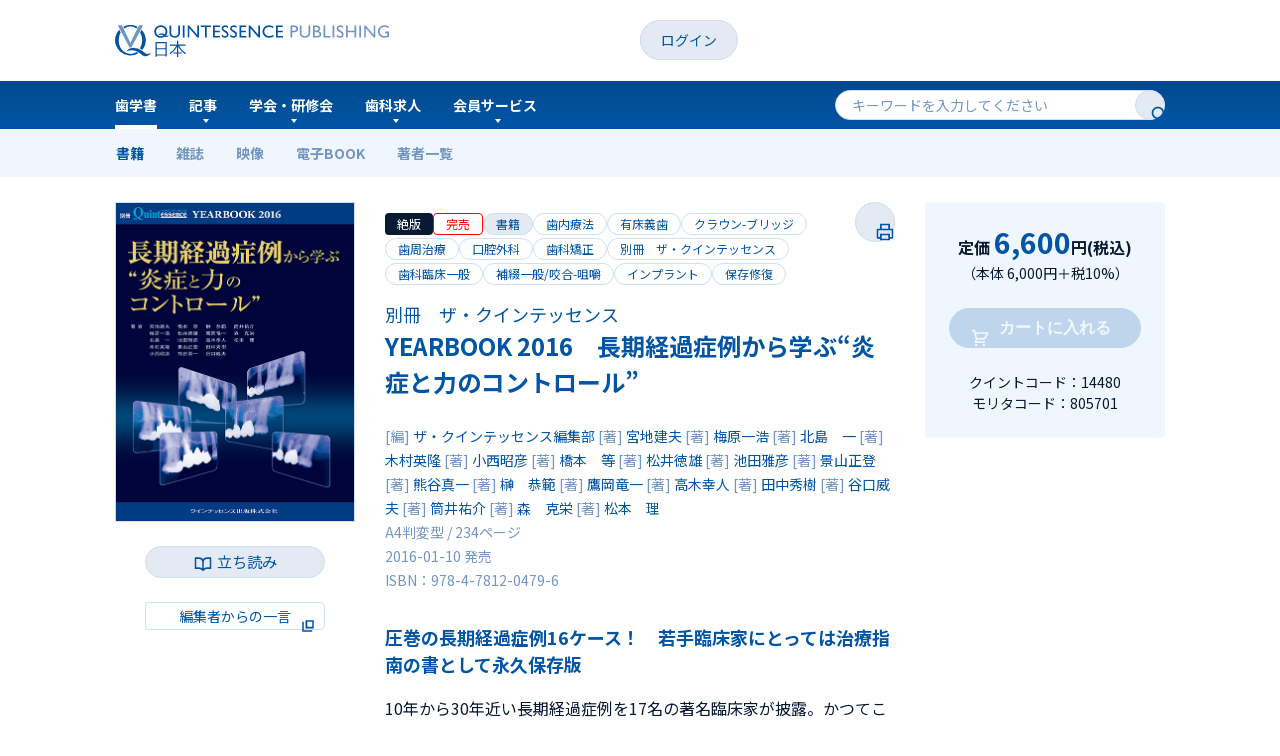

--- FILE ---
content_type: text/html; charset=utf-8
request_url: https://www.quint-j.co.jp/products/3165
body_size: 53002
content:
<!DOCTYPE html>
<html lang='ja'>
<head>
<meta content='text/html; charset=UTF-8' http-equiv='Content-Type'>
<meta charset='utf-8'>
<meta content='width=device-width, initial-scale=1.0' name='viewport'>
<meta content='10年から30年近い長期経過症例を17名の著名臨床家が披露。かつてこれだけの長期経過症例を網羅した雑誌、書籍があったであろうか？　ペリオやエンドのケース（おもに炎症のコントロール）と、欠損補綴・修復のケース（おもに力のコントロール）部門の２部構成で、その経過のときどきの試行錯誤がつぶさに報告されており、若手臨床家にとっては治療指南の書として永久保存版的なYEARBOOKになること間違いなし。' name='description'>
<meta content='歯科,医師,臨床,技工士,衛生士,歯科情報,文献,歯科文献,歯学文献,歯学図書' name='keywords'>
<title>YEARBOOK 2016　長期経過症例から学ぶ“炎症と力のコントロール” - クインテッセンス出版</title>
<meta content='summary_large_image' name='twitter:card'>
<meta content='article' property='og:type'>
<meta content='https://www.quint-j.co.jp/products/3165' property='og:url'>
<meta content='YEARBOOK 2016　長期経過症例から学ぶ“炎症と力のコントロール”' property='og:title'>
<meta content='10年から30年近い長期経過症例を17名の著名臨床家が披露。かつてこれだけの長期経過症例を網羅した雑誌、書籍があったであろうか？　ペリオやエンドのケース（おもに炎症のコントロール）と、欠損補綴・修復のケース（おもに力のコントロール）部門の２部構成で、その経過のときどきの試行錯誤がつぶさに報告されており、若手臨床家にとっては治療指南の書として永久保存版的なYEARBOOKになること間違いなし。' property='og:description'>
<meta content='クインテッセンス出版' property='og:site_name'>
<meta content='https://img.quint-j.co.jp/shigakusyocom/html/upload/save_image/12172130_5672aad1118a7.jpg' property='og:image'>
<meta name="csrf-param" content="authenticity_token" />
<meta name="csrf-token" content="aLvAHGOhWpAZSp4zztRp8LMZZJkSQxAgYINupxFizwlW8vQ1WVMR318-YACvhLif-yTYNlEYW5nXuBl1GBmcug" />

<!-- Google Tag Manager -->
<script>(function(w,d,s,l,i){w[l]=w[l]||[];w[l].push({'gtm.start':
new Date().getTime(),event:'gtm.js'});var f=d.getElementsByTagName(s)[0],
j=d.createElement(s),dl=l!='dataLayer'?'&l='+l:'';j.async=true;j.src=
'https://www.googletagmanager.com/gtm.js?id='+i+dl;f.parentNode.insertBefore(j,f);
})(window,document,'script','dataLayer','GTM-5FQHQSBB');</script>
<!-- End Google Tag Manager -->

<link href='https://fonts.googleapis.com' rel='preconnect'>
<link crossorigin='' href='https://fonts.gstatic.com' rel='preconnect'>
<link href='https://fonts.googleapis.com/css2?family=Noto+Sans+JP:wght@400;700&amp;display=swap' rel='stylesheet'>
<link rel="stylesheet" href="/assets/application-fe500c1a75bacb91c509a274bdb163bb3552ad05a00a0fb80005badd4dde2c58.css" data-turbo-track="reload" />
<script async src="https://ga.jspm.io/npm:es-module-shims@1.8.2/dist/es-module-shims.js" data-turbo-track="reload"></script>
<script type="importmap" data-turbo-track="reload">{
  "imports": {
    "application": "/assets/application-0987ca0becdf109953e8e27d79b056143dcdfcfb2bfb4239c3c3ac57bf444107.js",
    "bootstrap": "/assets/bootstrap/dist/js/bootstrap.bundle.min-85f450cbd969b078cc868c136ba4ce2cec5ad9394a270fd3f819ee0c020e1d10.js",
    "admin": "/assets/admin-7d5b3a0c6288b9faafaa8530963946d92825231d837b112c0aa36a57cda7b9ff.js",
    "moltran_vendor": "/assets/moltran/vendor-35dfb8505540f54869976f7a535eb9a2c4e2803a441eb41aa9007a11e5ac23dd.js",
    "moltran_app": "/assets/moltran/app-0699e9bc855cb5cfb38e65ae1ec0f4d55feb86ef1c4cbe628a8a2a7f4521c76e.js",
    "scroll_to": "/assets/moltran/jquery.scrollTo.min-e5976253e5866a9f3fa5d2050a0a7505d3ee1183f6ce159ab221fcd9d38b59b0.js",
    "toastr": "/assets/moltran/toastr.min-78d37649d9fe43d6bdef32766792a501d2e11a0104e0745ae35e9a924c0db6a6.js",
    "moltran_multiselect": "/assets/moltran/jquery.multi-select-f6b9ed55e321eef27bf754f71c43ced6e4c7357160382f9557a6acdb295777b2.js",
    "moltran_quicksearch": "/assets/moltran/jquery.quicksearch.min-cfce8904bc22c4f73749d8a9eb9b7181cde3b0ea1c87499d1f8518987357b546.js",
    "@hotwired/turbo-rails": "/assets/turbo.min-fcb683144a7bcb99720c2a5325259ae33a534c66f030618d91bb306a3bb6efd2.js",
    "@hotwired/stimulus": "/assets/stimulus.min-dd364f16ec9504dfb72672295637a1c8838773b01c0b441bd41008124c407894.js",
    "@hotwired/stimulus-loading": "/assets/stimulus-loading-3576ce92b149ad5d6959438c6f291e2426c86df3b874c525b30faad51b0d96b3.js",
    "jquery": "/assets/jquery-3.7.1.min-9292661fe0d8c5ef2ef35f5ca64d541d70c87e9f6d7f2716d646591a295b7f36.js",
    "global-jquery": "/assets/global-jquery-3ae39b42cda640f3c4adfc0799cab8afefe80030ef6587b5d3f3f802521afd3b.js",
    "js-cookie": "/assets/js-cookie-66ccb67ef636e4c7505acac678edbf93998ab2b4b3b6a224a611aa0fd512178a.js",
    "article_editor": "/assets/article_editor/article-editor.min-84c7fbdc7dafc46a60143f7b62244dbc2a2d5c495942908dd82b23be93a9631d.js",
    "article_editor/en": "/assets/article_editor/langs/en-28f705d59245630733a2cf1f6f90060a76ba5f1bfcf2d6e19c5921727114fc4d.js",
    "article_editor/ja": "/assets/article_editor/langs/ja-f904bf4d2f8c3b56c9a2b9baaf6eb516213a5967c25a68f0853764eb7d628d06.js",
    "article_editor/blockcode": "/assets/article_editor/plugins/blockcode/blockcode.min-d45a51f6fc9d4288c567903d2ed2702fd35d9df278e75930d400e44804a574a1.js",
    "article_editor/buttonlink": "/assets/article_editor/plugins/buttonlink/buttonlink.min-cb8bbcc73191c69a5e1bde33c9508681ab753974a7070f2b1d45cbcae6d85ac6.js",
    "article_editor/carousel": "/assets/article_editor/plugins/carousel/carousel.min-779d3281a9f315bc27eddc3ed8493377b4d95ba6a94de8189b55dfffbde47d95.js",
    "article_editor/clips": "/assets/article_editor/plugins/clips/clips.min-d302533cc0940bb99d50a673a18f1cf89c1fe77ba5b71203412dae836f20a666.js",
    "article_editor/counter": "/assets/article_editor/plugins/counter/counter.min-6306c650fe66706e78d05c577915a8a70e3f41fc39378b38c4c054066a921f8d.js",
    "article_editor/definedlinks": "/assets/article_editor/plugins/definedlinks/definedlinks.min-145691cb80342fba693f187b8ea4cfc23d3f55ccd0c9879255c770273e4d5afd.js",
    "article_editor/filelink": "/assets/article_editor/plugins/filelink/filelink.min-435241f898fb71838cfc8e7aaa32e59204cfd6160f65326aed65d12ac432f236.js",
    "article_editor/handle": "/assets/article_editor/plugins/handle/handle.min-9521f6ee40911a4ca34a60b255dbefbd4c28ae87a290f3f1e74e63299d2145e8.js",
    "article_editor/icons": "/assets/article_editor/plugins/icons/icons.min-0702120152816bf425007100820e1220d1faef93095fc323d0c3b12014fc675a.js",
    "article_editor/imageposition": "/assets/article_editor/plugins/imageposition/imageposition.min-99782b67c108d4023f75743022366c147a72c9cdebd5febbcf63f27e96acff70.js",
    "article_editor/imageresize": "/assets/article_editor/plugins/imageresize/imageresize.min-ca73239bdbbc202eca73e40b97db362ac227c96cf53995149a88792deb2534cb.js",
    "article_editor/inlineformat": "/assets/article_editor/plugins/inlineformat/inlineformat.min-58e11a1a8ecf064f2994c06f88da805bb5034babf7a212d4359c6bd7ad06fcad.js",
    "article_editor/makebutton": "/assets/article_editor/plugins/makebutton/makebutton.min-426f359b0d30998e04c8af1da592e45eac4ba8775d7a43806d5f6bd99c7c4eab.js",
    "article_editor/math": "/assets/article_editor/plugins/math/math.min-bed0f8d4437bfe9368a120ea3ff74e2337d5a2a5285f132cd7ab9e7ec207e014.js",
    "article_editor/print": "/assets/article_editor/plugins/print/print.min-c840676d6c6f94c0959a0e6bdcf8a5664560988c3c4cd1d9a6fb7340c4681e4e.js",
    "article_editor/removeformat": "/assets/article_editor/plugins/removeformat/removeformat.min-1a2663651dbac0ae66916cbf438fcdb59280677f1af59a0f38d3bb7941990138.js",
    "article_editor/reorder": "/assets/article_editor/plugins/reorder/reorder.min-4ef8580bddf2e17831e8119a7477c83145bbda264459ec7054601c8a3d7606a7.js",
    "article_editor/selector": "/assets/article_editor/plugins/selector/selector.min-af2d98dfed5d4890cd86686ad7952fe590f4dafa88ef8e88cad44401f2d3155f.js",
    "article_editor/slideshow": "/assets/article_editor/plugins/slideshow/slideshow.min-9267f19883daa72c5948f17ed1272d2c30ed61ae56f72227257e1e88c5392026.js",
    "article_editor/specialchars": "/assets/article_editor/plugins/specialchars/specialchars.min-c2c18167cdb42ef52fcd8a29d2ad19ef8d7137b4b127786208ffbc7a1ce8f319.js",
    "article_editor/style": "/assets/article_editor/plugins/style/style.min-3ab627dd3633d274a745dd5e1fde0f3ece792add7f41f10c3adc4e505581efd7.js",
    "article_editor/tags": "/assets/article_editor/plugins/tags/tags.min-6576d733420dbced6e8bd7ead89abfcae9d168c53263c4f32a82eaecde0b29eb.js",
    "article_editor/textdirection": "/assets/article_editor/plugins/textdirection/textdirection.min-a6e209c10d24fcbee9790bd0f27bf581bc1bd3e34008d3f2f3b0f2301bef3752.js",
    "article_editor/underline": "/assets/article_editor/plugins/underline/underline.min-15a64eb92246b08bc78e0c1fd505b5766e15c7dcb94884c072e1a6dd29752b97.js",
    "article_editor/variable": "/assets/article_editor/plugins/variable/variable.min-bae9f0351f7282cecf580b8605599fe563a9ba8a1ddbd9fdfd52eb62be48c6e1.js",
    "@rails/activestorage": "/assets/activestorage.esm-b3f7f0a5ef90530b509c5e681c4b3ef5d5046851e5b70d57fdb45e32b039c883.js",
    "tom-select": "/assets/tom-select-8f12dd47d16ec2ec6576e1bb44907f8dd4d51a27c2a378920ba610043d48f2e1.js",
    "stimulus-use": "/assets/stimulus-use-5ce13a71e738ce2e87c32fcde8ce0a485c3a47d09b5c40f537862c664c692bb7.js",
    "sortablejs": "/assets/sortable-7d9ae3eccaed5a4762965adb85a73a208a901a109e395b008a8a2e6e2d2708b3.js",
    "controllers/admin_dashboard_controller": "/assets/controllers/admin_dashboard_controller-66d4306833b11157656fe33c329a3dbe0e9ca8ef5b0c01a8b3bf900b02979ed4.js",
    "controllers/admin_menu_controller": "/assets/controllers/admin_menu_controller-2702800c8d2eae95d3e95af6960b89b8536dfcadaca56f82216d1b7a3d4e1ffe.js",
    "controllers/admin_toastr_controller": "/assets/controllers/admin_toastr_controller-ede2b679b27432e2bf6ca75a9b420139c5a030875c624b13aefa08b09980af91.js",
    "controllers/application": "/assets/controllers/application-368d98631bccbf2349e0d4f8269afb3fe9625118341966de054759d96ea86c7e.js",
    "controllers/article_editor_controller": "/assets/controllers/article_editor_controller-5ca1c30a67002eb843f2cff66417e90d93472028396c2e407695ccce6519cac7.js",
    "controllers/article_set_purchase_controller": "/assets/controllers/article_set_purchase_controller-181bc2053af9b1b969ddcb92e60faa082715f193d77028d4634ebc9b9eca19ee.js",
    "controllers/auto_submit_controller": "/assets/controllers/auto_submit_controller-985eb53c78eb0c9a70fad5c91dc5985e698a7994eb78ec4353d7ecc3f63d95cb.js",
    "controllers/autogrow_controller": "/assets/controllers/autogrow_controller-fc7b0aaf5fee542b8d6125f0e46c4db5a0e9f512d290a62c4a762895a65b4365.js",
    "controllers/character_counter_controller": "/assets/controllers/character_counter_controller-a423ebda9014320051145a291b3c34debb0e221eab481b6a300bb4c37a8de10f.js",
    "controllers/click_to_copy_controller": "/assets/controllers/click_to_copy_controller-289826ae72a69d6f3f102eee40e1292a3261b2988333e76d240f02bd5e487651.js",
    "controllers/envelope_pdf_bulk_export_controller": "/assets/controllers/envelope_pdf_bulk_export_controller-4e186920ea6bb6774fd9da0e1002e66d4d4ffc5d464919929c7b5c3c56481bc8.js",
    "controllers/event_registration_controller": "/assets/controllers/event_registration_controller-e7807f2f19d753821ed9383723433186fe4bbe62fd267d78a9b62d7f93f81946.js",
    "controllers/front_ad_controller": "/assets/controllers/front_ad_controller-a386ade91d3df27328316ca9f9b74acb195d181542e7fc73e920b784ff629bde.js",
    "controllers/front_article_controller": "/assets/controllers/front_article_controller-90cf9f54f8c2dbbdb5d02c035be38d945b37dd31e9f1fc51f386ae7d31187339.js",
    "controllers/front_banner_controller": "/assets/controllers/front_banner_controller-f58f8f7a6d801b345491127c9bead8384e6c07305e148dfc25ca1498a2bc7a0e.js",
    "controllers/front_bulk_purchase_controller": "/assets/controllers/front_bulk_purchase_controller-811c9359d1c13c042a964df4c1ab1bcc6a005319fe92da19902886b5aca5ee58.js",
    "controllers/front_career_search_controller": "/assets/controllers/front_career_search_controller-6fee69816e4ad9d92ddc7d2d0273f7bca120475231dfbbef5090378cd12853b9.js",
    "controllers/front_carousels_controller": "/assets/controllers/front_carousels_controller-052f9170d59eb05282eaa9e0e143b55613e2c370ca3d6f0ddd24ad773d26be82.js",
    "controllers/front_cart_controller": "/assets/controllers/front_cart_controller-23021b8b2b72875e06a2b108a82171c4c68dbb8fbf29a0e6e43dab33973fad99.js",
    "controllers/front_ebook_controller": "/assets/controllers/front_ebook_controller-a33ff5b8a591a46e5e8a58ebf45e9ca4906762fecc9179d6dd31cf2256934ed9.js",
    "controllers/front_header_controller": "/assets/controllers/front_header_controller-6fa27c10dafb391b973c705fd7a1ae4643832a933b6a6ea8d428713eff32cbf1.js",
    "controllers/front_home_controller": "/assets/controllers/front_home_controller-ba87dbf452e3f66eaf60281ede6a2450bc1d69cfb18f5b5656d4f83cbdc3cb93.js",
    "controllers/front_medical_confirmation_controller": "/assets/controllers/front_medical_confirmation_controller-062114e4f16f75430b4e44254f5d409c56fc34dbef60ad0b38eccde3664dc098.js",
    "controllers/front_modal_controller": "/assets/controllers/front_modal_controller-9db157285071461b59719144cb6f35655016e417433140613b0454248b647395.js",
    "controllers/front_news_product_controller": "/assets/controllers/front_news_product_controller-a03713f3b4a8ac63a2075056c3f648bef38aecf48f0e17c0de0c8603b32b0339.js",
    "controllers/front_order_controller": "/assets/controllers/front_order_controller-b7e554e8989f61b889bf099c97b3780af0d1fb6588a577fef6e4c55e78f435ce.js",
    "controllers/front_pages_controller": "/assets/controllers/front_pages_controller-b4ba306cfda3eb004bc724fea39e167e746022957b01e84ffc40733616e9315f.js",
    "controllers/front_product_controller": "/assets/controllers/front_product_controller-39dbd9b87b91f0da6cec9016c04000301e1e3ed823309054f836318f7a83800e.js",
    "controllers/front_product_search_controller": "/assets/controllers/front_product_search_controller-6a6de396ff2f7499c6d78a60dc7a41bc34b5cfa8441cf346205da543ec268100.js",
    "controllers/front_scroll_controller": "/assets/controllers/front_scroll_controller-50f0ab3e1f3d7bef6277d39f35f1f182bbfac61ac605e1d8613cb2ecf172bf62.js",
    "controllers/front_seminar_calendar_controller": "/assets/controllers/front_seminar_calendar_controller-f4fda91f90502ec54c186b25ae231fbd5a05152d678ec1b6a6f3bd18810c8185.js",
    "controllers/front_seminar_controller": "/assets/controllers/front_seminar_controller-d978a81a670dc8eca29f942d5def07c24bd98e3acda451a1ba62ffafbda1b711.js",
    "controllers/front_seminar_search_controller": "/assets/controllers/front_seminar_search_controller-052a05a7a28d98a8f65ba175e71167a9e7a2e5ba3198402a018cddd34af1527a.js",
    "controllers/front_tabs_controller": "/assets/controllers/front_tabs_controller-4d47944c748bfff9e5c0a8e8bfae9783adb376254ee909c3173111a10fac033c.js",
    "controllers/front_toothbrush_controller": "/assets/controllers/front_toothbrush_controller-bc8343bd14d0c161ff798e71e0ca1356e5f97803a5439b93247f930082cad33e.js",
    "controllers": "/assets/controllers/index-2db729dddcc5b979110e98de4b6720f83f91a123172e87281d5a58410fc43806.js",
    "controllers/instant_upload_controller": "/assets/controllers/instant_upload_controller-43d9c2b7a7932d48f1b47a98bdf8078899d001ad88e5980ff0684d232596b433.js",
    "controllers/multi_select_controller": "/assets/controllers/multi_select_controller-7b1c01dac589764ea1de23d9a3aa8c3191722015b38b5c7e5e79653111dd4fdc.js",
    "controllers/notification_progress_controller": "/assets/controllers/notification_progress_controller-ba2a96341c55461972fca80baad249aaefceacb446e5380f6a3436a78fc145a7.js",
    "controllers/np_created_bulk_update_controller": "/assets/controllers/np_created_bulk_update_controller-4958197f10d8a6ac75ac7a1d15f53c159cb1e831ef2a112ceb6ac78887c8fb6b.js",
    "controllers/np_pdf_bulk_export_controller": "/assets/controllers/np_pdf_bulk_export_controller-84c9ec859bdf7271b6fba41623b72be7b3d09774d6aa07c4529e5c858022f25a.js",
    "controllers/polling_controller": "/assets/controllers/polling_controller-41f4cef483d3d395b1fcff9fbf809317cacba35295539f987a19b2b795d02d20.js",
    "controllers/purchase_button_controller": "/assets/controllers/purchase_button_controller-07a203ef9461084a4f3b5d488f78c39acb6eb3cc5431627be688fb18c3b101c7.js",
    "controllers/recaptcha_controller": "/assets/controllers/recaptcha_controller-69632c3df6d2b8277ca0a078b8e347ee6b1997783eb867c050d2f2bca2dc5a0c.js",
    "controllers/seminar_purchase_controller": "/assets/controllers/seminar_purchase_controller-44779cf422b8787ad4cffdf15a186b876dba3793582e5cbed1babdc47e07d959.js",
    "controllers/shipped_at_bulk_update_controller": "/assets/controllers/shipped_at_bulk_update_controller-ba19665d76917027bce93a37e98cfac2b7d94f75dcee78d9b10336f0305a08a6.js",
    "controllers/sortable_controller": "/assets/controllers/sortable_controller-a4e7054933f6aa3a668ffcaa502ef9b077d11ffcdbc3fda4c7d45ce94b5c3045.js",
    "controllers/submit_once_controller": "/assets/controllers/submit_once_controller-9d0fa382d05366f1cead8429594c80d6b365439f8474a6a26c72587b2a97c493.js",
    "controllers/tom_select_controller": "/assets/controllers/tom_select_controller-a94f557cecc984a4e2a601fed4da0f5957ed0e1cf0b00cc284e2f4a81a3f5a3f.js",
    "controllers/zip_to_address_controller": "/assets/controllers/zip_to_address_controller-3f828c757aa2dceca07e89bbd6d014b2669309a69fa374cf6d04a1e10d8bb53c.js"
  }
}</script>
<link rel="modulepreload" href="/assets/application-0987ca0becdf109953e8e27d79b056143dcdfcfb2bfb4239c3c3ac57bf444107.js">
<link rel="modulepreload" href="/assets/bootstrap/dist/js/bootstrap.bundle.min-85f450cbd969b078cc868c136ba4ce2cec5ad9394a270fd3f819ee0c020e1d10.js">
<link rel="modulepreload" href="/assets/admin-7d5b3a0c6288b9faafaa8530963946d92825231d837b112c0aa36a57cda7b9ff.js">
<link rel="modulepreload" href="/assets/moltran/vendor-35dfb8505540f54869976f7a535eb9a2c4e2803a441eb41aa9007a11e5ac23dd.js">
<link rel="modulepreload" href="/assets/moltran/app-0699e9bc855cb5cfb38e65ae1ec0f4d55feb86ef1c4cbe628a8a2a7f4521c76e.js">
<link rel="modulepreload" href="/assets/moltran/jquery.scrollTo.min-e5976253e5866a9f3fa5d2050a0a7505d3ee1183f6ce159ab221fcd9d38b59b0.js">
<link rel="modulepreload" href="/assets/moltran/toastr.min-78d37649d9fe43d6bdef32766792a501d2e11a0104e0745ae35e9a924c0db6a6.js">
<link rel="modulepreload" href="/assets/moltran/jquery.multi-select-f6b9ed55e321eef27bf754f71c43ced6e4c7357160382f9557a6acdb295777b2.js">
<link rel="modulepreload" href="/assets/moltran/jquery.quicksearch.min-cfce8904bc22c4f73749d8a9eb9b7181cde3b0ea1c87499d1f8518987357b546.js">
<link rel="modulepreload" href="/assets/turbo.min-fcb683144a7bcb99720c2a5325259ae33a534c66f030618d91bb306a3bb6efd2.js">
<link rel="modulepreload" href="/assets/stimulus.min-dd364f16ec9504dfb72672295637a1c8838773b01c0b441bd41008124c407894.js">
<link rel="modulepreload" href="/assets/stimulus-loading-3576ce92b149ad5d6959438c6f291e2426c86df3b874c525b30faad51b0d96b3.js">
<link rel="modulepreload" href="/assets/jquery-3.7.1.min-9292661fe0d8c5ef2ef35f5ca64d541d70c87e9f6d7f2716d646591a295b7f36.js">
<link rel="modulepreload" href="/assets/global-jquery-3ae39b42cda640f3c4adfc0799cab8afefe80030ef6587b5d3f3f802521afd3b.js">
<link rel="modulepreload" href="/assets/js-cookie-66ccb67ef636e4c7505acac678edbf93998ab2b4b3b6a224a611aa0fd512178a.js">
<link rel="modulepreload" href="/assets/article_editor/article-editor.min-84c7fbdc7dafc46a60143f7b62244dbc2a2d5c495942908dd82b23be93a9631d.js">
<link rel="modulepreload" href="/assets/article_editor/langs/en-28f705d59245630733a2cf1f6f90060a76ba5f1bfcf2d6e19c5921727114fc4d.js">
<link rel="modulepreload" href="/assets/article_editor/langs/ja-f904bf4d2f8c3b56c9a2b9baaf6eb516213a5967c25a68f0853764eb7d628d06.js">
<link rel="modulepreload" href="/assets/article_editor/plugins/blockcode/blockcode.min-d45a51f6fc9d4288c567903d2ed2702fd35d9df278e75930d400e44804a574a1.js">
<link rel="modulepreload" href="/assets/article_editor/plugins/buttonlink/buttonlink.min-cb8bbcc73191c69a5e1bde33c9508681ab753974a7070f2b1d45cbcae6d85ac6.js">
<link rel="modulepreload" href="/assets/article_editor/plugins/carousel/carousel.min-779d3281a9f315bc27eddc3ed8493377b4d95ba6a94de8189b55dfffbde47d95.js">
<link rel="modulepreload" href="/assets/article_editor/plugins/clips/clips.min-d302533cc0940bb99d50a673a18f1cf89c1fe77ba5b71203412dae836f20a666.js">
<link rel="modulepreload" href="/assets/article_editor/plugins/counter/counter.min-6306c650fe66706e78d05c577915a8a70e3f41fc39378b38c4c054066a921f8d.js">
<link rel="modulepreload" href="/assets/article_editor/plugins/definedlinks/definedlinks.min-145691cb80342fba693f187b8ea4cfc23d3f55ccd0c9879255c770273e4d5afd.js">
<link rel="modulepreload" href="/assets/article_editor/plugins/filelink/filelink.min-435241f898fb71838cfc8e7aaa32e59204cfd6160f65326aed65d12ac432f236.js">
<link rel="modulepreload" href="/assets/article_editor/plugins/handle/handle.min-9521f6ee40911a4ca34a60b255dbefbd4c28ae87a290f3f1e74e63299d2145e8.js">
<link rel="modulepreload" href="/assets/article_editor/plugins/icons/icons.min-0702120152816bf425007100820e1220d1faef93095fc323d0c3b12014fc675a.js">
<link rel="modulepreload" href="/assets/article_editor/plugins/imageposition/imageposition.min-99782b67c108d4023f75743022366c147a72c9cdebd5febbcf63f27e96acff70.js">
<link rel="modulepreload" href="/assets/article_editor/plugins/imageresize/imageresize.min-ca73239bdbbc202eca73e40b97db362ac227c96cf53995149a88792deb2534cb.js">
<link rel="modulepreload" href="/assets/article_editor/plugins/inlineformat/inlineformat.min-58e11a1a8ecf064f2994c06f88da805bb5034babf7a212d4359c6bd7ad06fcad.js">
<link rel="modulepreload" href="/assets/article_editor/plugins/makebutton/makebutton.min-426f359b0d30998e04c8af1da592e45eac4ba8775d7a43806d5f6bd99c7c4eab.js">
<link rel="modulepreload" href="/assets/article_editor/plugins/math/math.min-bed0f8d4437bfe9368a120ea3ff74e2337d5a2a5285f132cd7ab9e7ec207e014.js">
<link rel="modulepreload" href="/assets/article_editor/plugins/print/print.min-c840676d6c6f94c0959a0e6bdcf8a5664560988c3c4cd1d9a6fb7340c4681e4e.js">
<link rel="modulepreload" href="/assets/article_editor/plugins/removeformat/removeformat.min-1a2663651dbac0ae66916cbf438fcdb59280677f1af59a0f38d3bb7941990138.js">
<link rel="modulepreload" href="/assets/article_editor/plugins/reorder/reorder.min-4ef8580bddf2e17831e8119a7477c83145bbda264459ec7054601c8a3d7606a7.js">
<link rel="modulepreload" href="/assets/article_editor/plugins/selector/selector.min-af2d98dfed5d4890cd86686ad7952fe590f4dafa88ef8e88cad44401f2d3155f.js">
<link rel="modulepreload" href="/assets/article_editor/plugins/slideshow/slideshow.min-9267f19883daa72c5948f17ed1272d2c30ed61ae56f72227257e1e88c5392026.js">
<link rel="modulepreload" href="/assets/article_editor/plugins/specialchars/specialchars.min-c2c18167cdb42ef52fcd8a29d2ad19ef8d7137b4b127786208ffbc7a1ce8f319.js">
<link rel="modulepreload" href="/assets/article_editor/plugins/style/style.min-3ab627dd3633d274a745dd5e1fde0f3ece792add7f41f10c3adc4e505581efd7.js">
<link rel="modulepreload" href="/assets/article_editor/plugins/tags/tags.min-6576d733420dbced6e8bd7ead89abfcae9d168c53263c4f32a82eaecde0b29eb.js">
<link rel="modulepreload" href="/assets/article_editor/plugins/textdirection/textdirection.min-a6e209c10d24fcbee9790bd0f27bf581bc1bd3e34008d3f2f3b0f2301bef3752.js">
<link rel="modulepreload" href="/assets/article_editor/plugins/underline/underline.min-15a64eb92246b08bc78e0c1fd505b5766e15c7dcb94884c072e1a6dd29752b97.js">
<link rel="modulepreload" href="/assets/article_editor/plugins/variable/variable.min-bae9f0351f7282cecf580b8605599fe563a9ba8a1ddbd9fdfd52eb62be48c6e1.js">
<link rel="modulepreload" href="/assets/activestorage.esm-b3f7f0a5ef90530b509c5e681c4b3ef5d5046851e5b70d57fdb45e32b039c883.js">
<link rel="modulepreload" href="/assets/tom-select-8f12dd47d16ec2ec6576e1bb44907f8dd4d51a27c2a378920ba610043d48f2e1.js">
<link rel="modulepreload" href="/assets/stimulus-use-5ce13a71e738ce2e87c32fcde8ce0a485c3a47d09b5c40f537862c664c692bb7.js">
<link rel="modulepreload" href="/assets/sortable-7d9ae3eccaed5a4762965adb85a73a208a901a109e395b008a8a2e6e2d2708b3.js">
<link rel="modulepreload" href="/assets/controllers/admin_dashboard_controller-66d4306833b11157656fe33c329a3dbe0e9ca8ef5b0c01a8b3bf900b02979ed4.js">
<link rel="modulepreload" href="/assets/controllers/admin_menu_controller-2702800c8d2eae95d3e95af6960b89b8536dfcadaca56f82216d1b7a3d4e1ffe.js">
<link rel="modulepreload" href="/assets/controllers/admin_toastr_controller-ede2b679b27432e2bf6ca75a9b420139c5a030875c624b13aefa08b09980af91.js">
<link rel="modulepreload" href="/assets/controllers/application-368d98631bccbf2349e0d4f8269afb3fe9625118341966de054759d96ea86c7e.js">
<link rel="modulepreload" href="/assets/controllers/article_editor_controller-5ca1c30a67002eb843f2cff66417e90d93472028396c2e407695ccce6519cac7.js">
<link rel="modulepreload" href="/assets/controllers/article_set_purchase_controller-181bc2053af9b1b969ddcb92e60faa082715f193d77028d4634ebc9b9eca19ee.js">
<link rel="modulepreload" href="/assets/controllers/auto_submit_controller-985eb53c78eb0c9a70fad5c91dc5985e698a7994eb78ec4353d7ecc3f63d95cb.js">
<link rel="modulepreload" href="/assets/controllers/autogrow_controller-fc7b0aaf5fee542b8d6125f0e46c4db5a0e9f512d290a62c4a762895a65b4365.js">
<link rel="modulepreload" href="/assets/controllers/character_counter_controller-a423ebda9014320051145a291b3c34debb0e221eab481b6a300bb4c37a8de10f.js">
<link rel="modulepreload" href="/assets/controllers/click_to_copy_controller-289826ae72a69d6f3f102eee40e1292a3261b2988333e76d240f02bd5e487651.js">
<link rel="modulepreload" href="/assets/controllers/envelope_pdf_bulk_export_controller-4e186920ea6bb6774fd9da0e1002e66d4d4ffc5d464919929c7b5c3c56481bc8.js">
<link rel="modulepreload" href="/assets/controllers/event_registration_controller-e7807f2f19d753821ed9383723433186fe4bbe62fd267d78a9b62d7f93f81946.js">
<link rel="modulepreload" href="/assets/controllers/front_ad_controller-a386ade91d3df27328316ca9f9b74acb195d181542e7fc73e920b784ff629bde.js">
<link rel="modulepreload" href="/assets/controllers/front_article_controller-90cf9f54f8c2dbbdb5d02c035be38d945b37dd31e9f1fc51f386ae7d31187339.js">
<link rel="modulepreload" href="/assets/controllers/front_banner_controller-f58f8f7a6d801b345491127c9bead8384e6c07305e148dfc25ca1498a2bc7a0e.js">
<link rel="modulepreload" href="/assets/controllers/front_bulk_purchase_controller-811c9359d1c13c042a964df4c1ab1bcc6a005319fe92da19902886b5aca5ee58.js">
<link rel="modulepreload" href="/assets/controllers/front_career_search_controller-6fee69816e4ad9d92ddc7d2d0273f7bca120475231dfbbef5090378cd12853b9.js">
<link rel="modulepreload" href="/assets/controllers/front_carousels_controller-052f9170d59eb05282eaa9e0e143b55613e2c370ca3d6f0ddd24ad773d26be82.js">
<link rel="modulepreload" href="/assets/controllers/front_cart_controller-23021b8b2b72875e06a2b108a82171c4c68dbb8fbf29a0e6e43dab33973fad99.js">
<link rel="modulepreload" href="/assets/controllers/front_ebook_controller-a33ff5b8a591a46e5e8a58ebf45e9ca4906762fecc9179d6dd31cf2256934ed9.js">
<link rel="modulepreload" href="/assets/controllers/front_header_controller-6fa27c10dafb391b973c705fd7a1ae4643832a933b6a6ea8d428713eff32cbf1.js">
<link rel="modulepreload" href="/assets/controllers/front_home_controller-ba87dbf452e3f66eaf60281ede6a2450bc1d69cfb18f5b5656d4f83cbdc3cb93.js">
<link rel="modulepreload" href="/assets/controllers/front_medical_confirmation_controller-062114e4f16f75430b4e44254f5d409c56fc34dbef60ad0b38eccde3664dc098.js">
<link rel="modulepreload" href="/assets/controllers/front_modal_controller-9db157285071461b59719144cb6f35655016e417433140613b0454248b647395.js">
<link rel="modulepreload" href="/assets/controllers/front_news_product_controller-a03713f3b4a8ac63a2075056c3f648bef38aecf48f0e17c0de0c8603b32b0339.js">
<link rel="modulepreload" href="/assets/controllers/front_order_controller-b7e554e8989f61b889bf099c97b3780af0d1fb6588a577fef6e4c55e78f435ce.js">
<link rel="modulepreload" href="/assets/controllers/front_pages_controller-b4ba306cfda3eb004bc724fea39e167e746022957b01e84ffc40733616e9315f.js">
<link rel="modulepreload" href="/assets/controllers/front_product_controller-39dbd9b87b91f0da6cec9016c04000301e1e3ed823309054f836318f7a83800e.js">
<link rel="modulepreload" href="/assets/controllers/front_product_search_controller-6a6de396ff2f7499c6d78a60dc7a41bc34b5cfa8441cf346205da543ec268100.js">
<link rel="modulepreload" href="/assets/controllers/front_scroll_controller-50f0ab3e1f3d7bef6277d39f35f1f182bbfac61ac605e1d8613cb2ecf172bf62.js">
<link rel="modulepreload" href="/assets/controllers/front_seminar_calendar_controller-f4fda91f90502ec54c186b25ae231fbd5a05152d678ec1b6a6f3bd18810c8185.js">
<link rel="modulepreload" href="/assets/controllers/front_seminar_controller-d978a81a670dc8eca29f942d5def07c24bd98e3acda451a1ba62ffafbda1b711.js">
<link rel="modulepreload" href="/assets/controllers/front_seminar_search_controller-052a05a7a28d98a8f65ba175e71167a9e7a2e5ba3198402a018cddd34af1527a.js">
<link rel="modulepreload" href="/assets/controllers/front_tabs_controller-4d47944c748bfff9e5c0a8e8bfae9783adb376254ee909c3173111a10fac033c.js">
<link rel="modulepreload" href="/assets/controllers/front_toothbrush_controller-bc8343bd14d0c161ff798e71e0ca1356e5f97803a5439b93247f930082cad33e.js">
<link rel="modulepreload" href="/assets/controllers/index-2db729dddcc5b979110e98de4b6720f83f91a123172e87281d5a58410fc43806.js">
<link rel="modulepreload" href="/assets/controllers/instant_upload_controller-43d9c2b7a7932d48f1b47a98bdf8078899d001ad88e5980ff0684d232596b433.js">
<link rel="modulepreload" href="/assets/controllers/multi_select_controller-7b1c01dac589764ea1de23d9a3aa8c3191722015b38b5c7e5e79653111dd4fdc.js">
<link rel="modulepreload" href="/assets/controllers/notification_progress_controller-ba2a96341c55461972fca80baad249aaefceacb446e5380f6a3436a78fc145a7.js">
<link rel="modulepreload" href="/assets/controllers/np_created_bulk_update_controller-4958197f10d8a6ac75ac7a1d15f53c159cb1e831ef2a112ceb6ac78887c8fb6b.js">
<link rel="modulepreload" href="/assets/controllers/np_pdf_bulk_export_controller-84c9ec859bdf7271b6fba41623b72be7b3d09774d6aa07c4529e5c858022f25a.js">
<link rel="modulepreload" href="/assets/controllers/polling_controller-41f4cef483d3d395b1fcff9fbf809317cacba35295539f987a19b2b795d02d20.js">
<link rel="modulepreload" href="/assets/controllers/purchase_button_controller-07a203ef9461084a4f3b5d488f78c39acb6eb3cc5431627be688fb18c3b101c7.js">
<link rel="modulepreload" href="/assets/controllers/recaptcha_controller-69632c3df6d2b8277ca0a078b8e347ee6b1997783eb867c050d2f2bca2dc5a0c.js">
<link rel="modulepreload" href="/assets/controllers/seminar_purchase_controller-44779cf422b8787ad4cffdf15a186b876dba3793582e5cbed1babdc47e07d959.js">
<link rel="modulepreload" href="/assets/controllers/shipped_at_bulk_update_controller-ba19665d76917027bce93a37e98cfac2b7d94f75dcee78d9b10336f0305a08a6.js">
<link rel="modulepreload" href="/assets/controllers/sortable_controller-a4e7054933f6aa3a668ffcaa502ef9b077d11ffcdbc3fda4c7d45ce94b5c3045.js">
<link rel="modulepreload" href="/assets/controllers/submit_once_controller-9d0fa382d05366f1cead8429594c80d6b365439f8474a6a26c72587b2a97c493.js">
<link rel="modulepreload" href="/assets/controllers/tom_select_controller-a94f557cecc984a4e2a601fed4da0f5957ed0e1cf0b00cc284e2f4a81a3f5a3f.js">
<link rel="modulepreload" href="/assets/controllers/zip_to_address_controller-3f828c757aa2dceca07e89bbd6d014b2669309a69fa374cf6d04a1e10d8bb53c.js">
<script type="module">import "application"</script>

</head>
<body>
<!-- Google Tag Manager (noscript) -->
<noscript><iframe src="https://www.googletagmanager.com/ns.html?id=GTM-5FQHQSBB"
height="0" width="0" style="display:none;visibility:hidden"></iframe></noscript>
<!-- End Google Tag Manager (noscript) -->

<div id='wrap'>
<header data-controller='front-header'>
<div class='header-group'>
<div class='l-container'>
<div class='logo'>
<a href="/"><img alt="QUINTESSENCE PUBLISHING 日本" width="274" height="32" src="/assets/common/logo_header-15a1fd913fb0430b8356a14fd7859e657162b391f46cd3bf649bdd9dbc8cb264.svg" />
</a></div>
<div class='btn-cart'>
<a class="-btn -ico" href="/carts"><span class='num' id='cart-count'></span>
</a></div>
<div class='btn-navigation'>
<span class='a -btn -ico js-navigation__btn'></span>
</div>
</div>
</div>
<div class='header-navigation js-navigation__body'>
<div class='l-container'>
<div class='btn-member'>
<a class="-btn" href="/users/sign_in">ログイン</a>
</div>
<div class='wrap'>
<nav>
<ul class='primary'>
<li class='-cr'>
<a href="/products">歯学書</a>
<span class='a arw js-secondary__toggle'></span>
<div class='group'>
<ul class='secondary'>
<li>
<a class="-cr" href="/products/book">書籍</a>
</li>
<li>
<a href="/magazines">雑誌</a>
</li>
<li>
<a href="/products/video">映像</a>
</li>
<li>
<a href="/ebooks">電子BOOK</a>
</li>
<li>
<a href="/writers">著者一覧</a>
</li>
</ul>
</div>
</li>
<li class=''>
<a href="/articles">記事</a>
<span class='a arw js-secondary__toggle'></span>
<div class='group'>
<ul class='secondary'>
<li>
<a href="/articles">新着</a>
</li>
<li>
<a href="/articles/series">連載</a>
</li>
<li>
<a href="/articles/featured">特集</a>
</li>
<li>
<a href="/articles/topics">トピックス</a>
</li>
<li>
<a href="/articles/web">Web限定</a>
</li>
<li>
<a class="bookmark" href="/articles/bookmark">後で読む
<span class='num num' id='article-bookmark-count'></span>
</a></li>
</ul>
</div>
</li>
<li class=''>
<a href="/seminars">学会・研修会</a>
<span class='a arw js-secondary__toggle'></span>
<div class='group'>
<ul class='secondary'>
<li>
<a href="/seminars">学会・研修会一覧</a>
</li>
<li>
<a href="/seminars/webinar">Webセミナー</a>
</li>
<li>
<a href="/seminars/snslive">SNS Live</a>
</li>
<li>
<a class="bookmark" href="/seminars/bookmark">後で読む
<span class='num' id='seminar-bookmark-count'></span>
</a></li>
</ul>
</div>
</li>
<li class=''>
<a href="/careers">歯科求人</a>
<span class='a arw js-secondary__toggle'></span>
<div class='group'>
<ul class='secondary'>
<li>
<a href="/careers">歯科求人を探す</a>
</li>
</ul>
</div>
</li>
<li class=''>
<a href="/mypage">会員サービス</a>
<span class='a arw js-secondary__toggle'></span>
<div class='group'>
<ul class='secondary'>
<li>
<a href="/mypage">会員サービスについて</a>
</li>
<li>
<a href="/dictionaries">専門情報検索</a>
</li>
</ul>
</div>
</li>
</ul>
</nav>
<div class='keyword'>
<form action="/searches" accept-charset="UTF-8" method="get"><input type="text" name="q" id="q" placeholder="キーワードを入力してください" />
<button class='-btn -ico'></button>
</form></div>
</div>
</div>
<div class='close'>
<span class='a js-navigation__btn'></span>
</div>
</div>
</header>

<main>
<div class='page-container'>
<div class='l-container'>
<div class='p-breadcrumb'>
<ul itemscope='' itemtype='https://schema.org/BreadcrumbList'>
<li itemprop='itemListElement' itemscope='' itemtype='https://schema.org/ListItem'>
<a itemprop="item" href="/"><span itemprop='name'>ホーム</span>
</a><meta content='1' itemprop='position'>
</li>
<li itemprop='itemListElement' itemscope='' itemtype='https://schema.org/ListItem'>
<a itemprop="item" href="/products"><span itemprop='name'>歯学書</span>
</a><meta content='2' itemprop='position'>
</li>
<li itemprop='itemListElement' itemscope='' itemtype='https://schema.org/ListItem'>
<span itemprop='name'>YEARBOOK 2016　長期経過症例から学ぶ“炎症と力のコントロール”</span>
<meta content='3' itemprop='position'>
</li>
</ul>
</div>

<div class='p-books-detail' data-controller='front-product front-modal' data-front-product-id='3165'>
<div class='figure'>
<figure>
<img alt="YEARBOOK 2016　長期経過症例から学ぶ“炎症と力のコントロール”" width="240" height="320" src="https://img.quint-j.co.jp/shigakusyocom/html/upload/save_image/12172130_5672aad1118a7.jpg" />
</figure>
<div class='links'>
<div class='read'>
<a class="-btn" target="_blank" href="https://img.quint-j.co.jp/books/browse/other/2016/1601_YEARBOOK2016/index.html">立ち読み</a>
</div>
<ul>
<li>
<span class='a' data-action='click-&gt;front-modal#openModal' data-front-modal-id-param='modalEditrial'>編集者からの一言</span>
</li>
</ul>
</div>
</div>
<div class='l-body'>
<ul class='tags'>
<li>
<span class='-outofprint'>絶版</span>
</li>
<li>
<span class='-soldout'>完売</span>
</li>
<li>
<span class='-category'>書籍</span>
</li>
<li>
<a class="-subcategory" href="/products/book?category=endodontics">歯内療法</a>
</li>
<li>
<a class="-subcategory" href="/products/book?category=denture">有床義歯</a>
</li>
<li>
<a class="-subcategory" href="/products/book?category=crown_bridge">クラウン-ブリッジ</a>
</li>
<li>
<a class="-subcategory" href="/products/book?category=periodontics">歯周治療</a>
</li>
<li>
<a class="-subcategory" href="/products/book?category=oral_surgery">口腔外科</a>
</li>
<li>
<a class="-subcategory" href="/products/book?category=orthodontics">歯科矯正</a>
</li>
<li>
<a class="-subcategory" href="/products/book?category=the_quintessence">別冊　ザ・クインテッセンス</a>
</li>
<li>
<a class="-subcategory" href="/products/book?category=general">歯科臨床一般</a>
</li>
<li>
<a class="-subcategory" href="/products/book?category=prosthodontics">補綴一般/咬合-咀嚼</a>
</li>
<li>
<a class="-subcategory" href="/products/book?category=implant">インプラント</a>
</li>
<li>
<a class="-subcategory" href="/products/book?category=restoration">保存修復</a>
</li>
</ul>
<div class='btn-print' onclick='window.print();return false;'>
<span class='a -btn -ico'></span>
</div>
<p class='shoulder'>
別冊　ザ・クインテッセンス
</p>
<h1 class='title'>YEARBOOK 2016　長期経過症例から学ぶ“炎症と力のコントロール”</h1>
<p class='info'>
 [編] 
<a href="/products?writer=1555">ザ・クインテッセンス編集部</a>
 [著] 
<a href="/products?writer=1794">宮地建夫</a>
 [著] 
<a href="/products?writer=2082">梅原一浩</a>
 [著] 
<a href="/products?writer=2083">北島　一</a>
 [著] 
<a href="/products?writer=1625">木村英隆</a>
 [著] 
<a href="/products?writer=1526">小西昭彦</a>
 [著] 
<a href="/products?writer=2085">橋本　等</a>
 [著] 
<a href="/products?writer=770">松井徳雄</a>
 [著] 
<a href="/products?writer=2090">池田雅彦</a>
 [著] 
<a href="/products?writer=511">景山正登</a>
 [著] 
<a href="/products?writer=2086">熊谷真一</a>
 [著] 
<a href="/products?writer=630">榊　恭範</a>
 [著] 
<a href="/products?writer=2087">鷹岡竜一</a>
 [著] 
<a href="/products?writer=2088">高木幸人</a>
 [著] 
<a href="/products?writer=1096">田中秀樹</a>
 [著] 
<a href="/products?writer=2089">谷口威夫</a>
 [著] 
<a href="/products?writer=2042">筒井祐介</a>
 [著] 
<a href="/products?writer=818">森　克栄</a>
 [著] 
<a href="/products?writer=2084">松本　理</a>
<br>A4判変型 / 234ページ
<br>2016-01-10 発売
<br>ISBN：978-4-7812-0479-6
</p>
<div class='cart-group'>
<p class='price'>
定価&nbsp;<span class='num'>6,600</span>円(税込)
</p>
<p class='min'>（本体 6,000円＋税10%）</p>
<ul class='btns'>
<li class='cart'>
<form class="button_to" method="post" action="/cart_items?id=3165"><button class="a -btn -primary -disabled" type="submit">カートに入れる</button><input type="hidden" name="authenticity_token" value="j-urtX_PkPhHpDhbMrbtAr0KX5UPrUJ3vVT7vkxMW18QIp4zuRcKtLme7qJ-namHA1BIFikKFOefUMbBbxcr8g" autocomplete="off" /></form>
</li>
</ul>
<p class='code'>
クイントコード：14480<br>モリタコード：805701
</p>
</div>
<div class='body-group'>
<p class='head'>
<!--<Font Color=cerulean blue><Font Size="3">2016年1月4日（月）以降に順次出荷いたします。</Font></Font><BR><BR>-->
圧巻の長期経過症例16ケース！　若手臨床家にとっては治療指南の書として永久保存版
</p>
<p>
10年から30年近い長期経過症例を17名の著名臨床家が披露。かつてこれだけの長期経過症例を網羅した雑誌、書籍があったであろうか？　ペリオやエンドのケース（おもに炎症のコントロール）と、欠損補綴・修復のケース（おもに力のコントロール）部門の２部構成で、その経過のときどきの試行錯誤がつぶさに報告されており、若手臨床家にとっては治療指南の書として永久保存版的なYEARBOOKになること間違いなし。
</p>
</div>
<div class='links'>
<ul>
<li class='backnumber'>
<a class="-btn -line" target="_blank" href="/products/book">シリーズ</a>
</li>
<li class='contents'>
<a class="-btn -line" target="_blank" href="https://img.quint-j.co.jp/shigakusyocom/html/upload/mokuji_pdf/3165.pdf">目次</a>
</li>
</ul>
</div>
<ul class='p-share'>
<li>
<a class='-btn -ico facebook' href='https://www.facebook.com/share.php?u=https%3A%2F%2Fwww.quint-j.co.jp%2Fproducts%2F3165'></a>
</li>
<li>
<a class='-btn -ico x' href='https://twitter.com/share?text=YEARBOOK%202016%E3%80%80%E9%95%B7%E6%9C%9F%E7%B5%8C%E9%81%8E%E7%97%87%E4%BE%8B%E3%81%8B%E3%82%89%E5%AD%A6%E3%81%B6%E2%80%9C%E7%82%8E%E7%97%87%E3%81%A8%E5%8A%9B%E3%81%AE%E3%82%B3%E3%83%B3%E3%83%88%E3%83%AD%E3%83%BC%E3%83%AB%E2%80%9D&amp;url=https%3A%2F%2Fwww.quint-j.co.jp%2Fproducts%2F3165'></a>
</li>
<li>
<a class='-btn -ico hatena' href='https://b.hatena.ne.jp/add?mode=confirm&amp;url=https%3A%2F%2Fwww.quint-j.co.jp%2Fproducts%2F3165'></a>
</li>
<li>
<a class='-btn -ico line' href='https://social-plugins.line.me/lineit/share?url=https%3A%2F%2Fwww.quint-j.co.jp%2Fproducts%2F3165'></a>
</li>
</ul>

</div>
</div>
<div class='sub-container'>
<section id='related_products'></section>
<section data-controller='front-ad' data-front-ad-page-value='product' data-front-ad-place-value='a' data-front-ad-type-value='block'></section>
<section id='collaborative_products'></section>
<section data-controller='front-ad' data-front-ad-page-value='product' data-front-ad-place-value='b' data-front-ad-type-value='block'></section>
<section data-controller='front-ad' data-front-ad-page-value='product' data-front-ad-type-value='group'></section>
<section>
<div class='l-article'>
<div class='l-main'>
<div class='p-ranking' data-controller='front-modal'>
<div class='p-head-group'>
<h2 class='head'>
人気ランキング
<span class='a -btn -ico -help' data-action='click-&gt;front-modal#openModal' data-front-modal-url-param='/articles/ranking_instruction'></span>
</h2>
</div>
<div class='wrap'>
<div class='items'>
<div class='item'>
<a href="/products/5178"><figure>
<img alt="歯科衛生士 2026年2月号" loading="lazy" src="https://www.quint-j.co.jp/rails/active_storage/representations/redirect/eyJfcmFpbHMiOnsiZGF0YSI6ODY5MywicHVyIjoiYmxvYl9pZCJ9fQ==--b1b3449846adc2cdfe9570b72b3d205de34e06e7/eyJfcmFpbHMiOnsiZGF0YSI6eyJmb3JtYXQiOiJqcGciLCJyZXNpemVfdG9fZml0IjpbMzE4LDMxOF19LCJwdXIiOiJ2YXJpYXRpb24ifX0=--0a80a132abf4deaebbb020ca03e7e8afb676f890/H1_2026_DH02.jpg" />
</figure>
<div class='body'>
<p class='title'>歯科衛生士 2026年2月号</p>
</div>
</a></div>
<div class='item'>
<a href="/products/5176"><figure>
<img alt="ザ・クインテッセンス 2026年2月号" loading="lazy" src="https://www.quint-j.co.jp/rails/active_storage/representations/redirect/eyJfcmFpbHMiOnsiZGF0YSI6ODY4OSwicHVyIjoiYmxvYl9pZCJ9fQ==--14ebd30e526c4c9a5637282863975c2042b79185/eyJfcmFpbHMiOnsiZGF0YSI6eyJmb3JtYXQiOiJqcGciLCJyZXNpemVfdG9fZml0IjpbMzE4LDMxOF19LCJwdXIiOiJ2YXJpYXRpb24ifX0=--0a80a132abf4deaebbb020ca03e7e8afb676f890/H1_2026_TQ02.jpg" />
</figure>
<div class='body'>
<p class='title'>ザ・クインテッセンス 2026年2月号</p>
</div>
</a></div>
<div class='item'>
<a href="/products/5172"><figure>
<img alt="姿勢と呼吸　歯医者さんの知りたいところがまるわかり" loading="lazy" src="https://www.quint-j.co.jp/rails/active_storage/representations/redirect/eyJfcmFpbHMiOnsiZGF0YSI6ODYwNSwicHVyIjoiYmxvYl9pZCJ9fQ==--9fb18689cab3fd1c0fc09db56a75aaa8e0ced68a/eyJfcmFpbHMiOnsiZGF0YSI6eyJmb3JtYXQiOiJqcGciLCJyZXNpemVfdG9fZml0IjpbMzE4LDMxOF19LCJwdXIiOiJ2YXJpYXRpb24ifX0=--0a80a132abf4deaebbb020ca03e7e8afb676f890/5172.jpg" />
</figure>
<div class='body'>
<p class='title'>姿勢と呼吸　歯医者さんの知りたいところがまるわかり</p>
</div>
</a></div>
<div class='item'>
<a href="/products/5179"><figure>
<img alt="nico 2026年2月号" loading="lazy" src="https://www.quint-j.co.jp/rails/active_storage/representations/redirect/eyJfcmFpbHMiOnsiZGF0YSI6ODY5NSwicHVyIjoiYmxvYl9pZCJ9fQ==--1e301e7718efe8a5085f7a5c0ee2604e96b1b295/eyJfcmFpbHMiOnsiZGF0YSI6eyJmb3JtYXQiOiJqcGciLCJyZXNpemVfdG9fZml0IjpbMzE4LDMxOF19LCJwdXIiOiJ2YXJpYXRpb24ifX0=--0a80a132abf4deaebbb020ca03e7e8afb676f890/H1_2026_nico02.jpg" />
</figure>
<div class='body'>
<p class='title'>nico 2026年2月号</p>
</div>
</a></div>
<div class='item'>
<a href="/products/5166"><figure>
<img alt="歯科衛生士 2026年1月号" loading="lazy" src="https://www.quint-j.co.jp/rails/active_storage/representations/redirect/eyJfcmFpbHMiOnsiZGF0YSI6ODQ4OSwicHVyIjoiYmxvYl9pZCJ9fQ==--ac7c31bbeaf6e5f74b04401e70f2f146b7ea0a97/eyJfcmFpbHMiOnsiZGF0YSI6eyJmb3JtYXQiOiJqcGciLCJyZXNpemVfdG9fZml0IjpbMzE4LDMxOF19LCJwdXIiOiJ2YXJpYXRpb24ifX0=--0a80a132abf4deaebbb020ca03e7e8afb676f890/5166.jpg" />
</figure>
<div class='body'>
<p class='title'>歯科衛生士 2026年1月号</p>
</div>
</a></div>
</div>
<div class='items'>
<div class='item'>
<a href="/products/5177"><figure>
<img alt="QDT 2026年2月号" loading="lazy" src="https://www.quint-j.co.jp/rails/active_storage/representations/redirect/eyJfcmFpbHMiOnsiZGF0YSI6ODY5MSwicHVyIjoiYmxvYl9pZCJ9fQ==--430c1764d3bc215044d769bc15157ee5e0225a2e/eyJfcmFpbHMiOnsiZGF0YSI6eyJmb3JtYXQiOiJqcGciLCJyZXNpemVfdG9fZml0IjpbMzE4LDMxOF19LCJwdXIiOiJ2YXJpYXRpb24ifX0=--0a80a132abf4deaebbb020ca03e7e8afb676f890/H1_2026_QDT02.jpg" />
</figure>
<div class='body'>
<p class='title'>QDT 2026年2月号</p>
</div>
</a></div>
<div class='item'>
<a href="/products/5164"><figure>
<img alt="ザ・クインテッセンス 2026年1月号" loading="lazy" src="https://www.quint-j.co.jp/rails/active_storage/representations/redirect/eyJfcmFpbHMiOnsiZGF0YSI6ODQ5NSwicHVyIjoiYmxvYl9pZCJ9fQ==--c8aa47e72e7c0ac0d5c0afec9ed2e37333d93a27/eyJfcmFpbHMiOnsiZGF0YSI6eyJmb3JtYXQiOiJqcGciLCJyZXNpemVfdG9fZml0IjpbMzE4LDMxOF19LCJwdXIiOiJ2YXJpYXRpb24ifX0=--0a80a132abf4deaebbb020ca03e7e8afb676f890/5164.jpg" />
</figure>
<div class='body'>
<p class='title'>ザ・クインテッセンス 2026年1月号</p>
</div>
</a></div>
<div class='item'>
<a href="/products/5168"><figure>
<img alt="Quintessence DENTAL Implantology 2026年No.1" loading="lazy" src="https://www.quint-j.co.jp/rails/active_storage/representations/redirect/eyJfcmFpbHMiOnsiZGF0YSI6ODQzNiwicHVyIjoiYmxvYl9pZCJ9fQ==--9333f398b1ebafd3ad6e11dc7340314ddaa28f78/eyJfcmFpbHMiOnsiZGF0YSI6eyJmb3JtYXQiOiJqcGciLCJyZXNpemVfdG9fZml0IjpbMzE4LDMxOF19LCJwdXIiOiJ2YXJpYXRpb24ifX0=--0a80a132abf4deaebbb020ca03e7e8afb676f890/5168.jpg" />
</figure>
<div class='body'>
<p class='title'>Quintessence DENTAL Implantology 2026年No.1</p>
</div>
</a></div>
<div class='item'>
<a href="/products/5162"><figure>
<img alt="インスツルメンテーションマスターブック" loading="lazy" src="https://www.quint-j.co.jp/rails/active_storage/representations/redirect/eyJfcmFpbHMiOnsiZGF0YSI6ODQwNywicHVyIjoiYmxvYl9pZCJ9fQ==--29af7db8198da100c1508778b43730972563c87d/eyJfcmFpbHMiOnsiZGF0YSI6eyJmb3JtYXQiOiJqcGciLCJyZXNpemVfdG9fZml0IjpbMzE4LDMxOF19LCJwdXIiOiJ2YXJpYXRpb24ifX0=--0a80a132abf4deaebbb020ca03e7e8afb676f890/9784781211534.jpg" />
</figure>
<div class='body'>
<p class='title'>インスツルメンテーションマスターブック</p>
</div>
</a></div>
</div>
</div>
</div>
</div>
<aside>
<section data-controller='front-ad' data-front-ad-limit-value='2' data-front-ad-page-value='product' data-front-ad-place-value='c' data-front-ad-type-value='side'></section>
</aside>
</div>
</section>

</div>
</div>
</div>

</main>
<footer>
<div class='sns-group'>
<div class='l-container'>
<ul>
<li>
<a class='-btn -ico facebook' href='https://www.facebook.com/QuintessencePublishingJP/' target='_blank'></a>
</li>
<li>
<a class='-btn -ico x' href='https://twitter.com/quintessence_ja' target='_blank'></a>
</li>
<li>
<a class='-btn -ico youtube' href='https://www.youtube.com/channel/UCQqMZaSsj6wDUrnEdOy7chQ' target='_blank'></a>
</li>
<li>
<a class='-btn -ico line' href='https://page.line.me/098wryng?openQrModal=true' target='_blank'></a>
</li>
</ul>
</div>
</div>

<section data-controller='front-ad' data-front-ad-page-value='product' data-front-ad-place-value='d' data-front-ad-type-value='footer'></section>
<div class='menu-group'>
<div class='l-container'>
<div class='items'>
<div class='item'>
<dl>
<dt>
<a href="/products">歯学書</a>
</dt>
<dd>
<a href="/products/book">書籍</a>
</dd>
<dd>
<a href="/magazines">雑誌</a>
</dd>
<dd>
<a href="/products/video">映像</a>
</dd>
<dd>
<a href="/ebooks">電子BOOK</a>
</dd>
<dd>
<a href="/writers">著者一覧</a>
</dd>
<dd>
<a href="/errata_items">正誤表</a>
</dd>
<dd>
<a href="/pages/guide">購入方法</a>
</dd>
</dl>
</div>
<div class='item'>
<dl>
<dt>
<a href="/articles">記事</a>
</dt>
<dd>
<a href="/articles">新着</a>
</dd>
<dd>
<a href="/articles/series">連載</a>
</dd>
<dd>
<a href="/articles/featured">特集</a>
</dd>
<dd>
<a href="/articles/topics">トピックス</a>
</dd>
<dd>
<a href="/articles/web">Web限定</a>
</dd>
<dd>
<a href="/ebooks/newspaper">新聞QUINT バックナンバー</a>
</dd>
<dd>
<a href="/ebooks/my_first_stage">My First Stage</a>
</dd>
<dd>
<a href="/articles/bookmark">後で読む</a>
</dd>
</dl>
</div>
<div class='item'>
<dl>
<dt>
<a href="/seminars">学会・研修会</a>
</dt>
<dd>
<a href="/seminars">学会・研修会一覧</a>
</dd>
<dd>
<a href="/seminars/webinar">Webセミナー</a>
</dd>
<dd>
<a href="/seminars/snslive">SNS Live</a>
</dd>
<dd>
<a href="/seminars/bookmark">後で読む</a>
</dd>
</dl>
</div>
<div class='item'>
<dl>
<dt>
<a href="/mypage">会員サービス</a>
</dt>
<dd>
<a href="/mypage">会員サービスについて</a>
</dd>
<dd>
<a href="/dictionaries">専門情報検索</a>
</dd>
</dl>
<dl>
<dt>
<a href="/careers/home">歯科求人</a>
</dt>
<dd>
<a href="/careers/home">歯科求人を探す</a>
</dd>
</dl>
</div>
<div class='item'>
<dl>
<dt>
<a href="/pages/company">会社情報</a>
</dt>
<dd>
<a href="/pages/company#profile">会社概要</a>
</dd>
<dd>
<a href="/pages/company#access">アクセス</a>
</dd>
<dd>
<a href="/pages/company#recruit">採用情報</a>
</dd>
</dl>
<dl>
<dd>
<a href="/pages/about">このサイトについて</a>
</dd>
<dd>
<a href="/ads">広告掲載について</a>
</dd>
<dd>
<a href="/pages/reprint">出版物の転載について</a>
</dd>
<dd>
<a href="/relevance">各種歯科関連情報</a>
</dd>
</dl>
</div>
</div>
</div>
</div>
<div class='bottom-group'>
<div class='l-container'>
<div class='wrap'>
<ul>
<li>
<a href="/pages/system">推奨環境</a>
</li>
<li>
<a href="/faq">よくあるご質問</a>
</li>
<li>
<a href="/inquiries/new">お問い合わせ</a>
</li>
<li>
<a href="/pages/privacy">プライバシーポリシー</a>
</li>
<li>
<a href="/pages/terms">特定商取引に基づく表記</a>
</li>
</ul>
<p class='copyright'>© 2026 Quintessence Publishing Co.,Ltd.</p>
</div>
</div>
</div>
</footer>

</div>

<div class='modal-wrap' data-controller='front-modal' id='modalEditrial' style='display: none;'>
<div class='overlay' data-action='click-&gt;front-modal#closeModal' data-front-modal-id-param='modalEditrial'></div>
<div class='modal-container'>
<div class='close' data-action='click-&gt;front-modal#closeModal' data-front-modal-id-param='modalEditrial'>
<span class='a'></span>
</div>
<div class='container'>
<div class='p-head-group'>
<h2 class='head'>編集者からの一言</h2>
</div>
<div class='modal-body'>
<div class='article'>
若きリーダーからメンターと慕われるベテラン<br />臨床家総勢17名による渾身の長期経過症例の<br />ケースプレゼンテーション。宮地建夫先生の<br />「経過観察から何を学ぶか」に始まり、迫力の<br />一挙16ケース！
</div>
</div>
<ul class='dialog-btns'>
<li>
<span class='a -btn' data-action='click-&gt;front-modal#closeModal' data-front-modal-id-param='modalEditrial'>閉じる</span>
</li>
</ul>
</div>
</div>
</div>

</body>

</html>


--- FILE ---
content_type: text/css
request_url: https://www.quint-j.co.jp/assets/application-fe500c1a75bacb91c509a274bdb163bb3552ad05a00a0fb80005badd4dde2c58.css
body_size: 36377
content:
@import"https://fonts.googleapis.com/css2?family=Noto+Sans+JP:wght@400;700&display=swap";*,*::before,*::after{box-sizing:border-box}:root{--text-color: #081A33;--primary-color: #0155A4;--secondary-color: #7396C1;--background-color: #F0F6FE;--border-color: #D2DEEC;--easing: cubic-bezier(0.33, 1, 0.68, 1)}body{margin:0;padding:0;background:#fff;color:var(--text-color);font-family:"Noto Sans JP","Hiragino Sans","Hiragino Kaku Gothic ProN",Meiryo,"sans-serif";font-size:16px;font-weight:400;line-height:1.75;-webkit-text-size-adjust:none}h1,h2,h3,h4,h5,h6{margin:0;font-size:100%;font-weight:400;line-height:1.5}p{margin:0}ul{list-style:none;margin:0;padding:0}ol{margin:0;padding:0 0 0 28px}dl,dt,dd{margin:0;padding:0}figure{margin:0;padding:0}a,.a{color:var(--primary-color);text-decoration:none;cursor:pointer;transition:.2s var(--easing)}a:hover,.a:hover{color:var(--secondary-color)}a img{border:none}img{height:auto;max-width:100%;border:0;vertical-align:middle}sup{display:inline-block;font-size:.8em}table{border-collapse:collapse}main{display:block}@media(max-width: 767px){body{font-size:14px}}html{overflow-y:scroll}body.-fix{position:fixed;width:100%}::placeholder{color:#7396c1}input[type=text],input[type=password],input[type=date],input[type=email],textarea{outline:none;background:#fff;border:none;color:var(--text-color);font-family:inherit;font-size:inherit}.select{outline:none;appearance:none;position:relative;min-width:150px;max-width:100%;height:40px;padding:0 32px 0 20px;background:url(/assets/common/arw_down-5eb8c7731fb88a13d9231907c6315d397c4f7bb1f85c45e6f38bbdebe763a05b.svg) no-repeat right 8px center #e3eaf3;background-size:16px;border:1px solid var(--border-color);border-radius:24px;color:var(--primary-color);font-size:14px}.select:disabled{opacity:.5;filter:grayscale(1)}label.radio input{display:none}label.radio .label{display:grid;grid-template-columns:20px 1fr;align-items:center;gap:8px;line-height:1.5;white-space:nowrap}label.radio .label::before{content:"";display:inline-block;width:20px;height:20px;background:url(/assets/common/ui_radio-9297909fb7127ea9436bbe8ff647d0e21f192fc740d680c6645645b73dfb06bd.svg) no-repeat center center/contain;vertical-align:middle}label.radio input:checked+.label::before{background-image:url(/assets/common/ui_radio_on-c8fcd0df51134539f1fd1f5ef578b7501c919a60f91c4ce3b0695d212fd0ebb2.svg)}label.checkbox input{display:none}label.checkbox .label{display:grid;grid-template-columns:20px 1fr;align-items:center;gap:8px;line-height:1.5;white-space:nowrap}label.checkbox .label::before{content:"";display:inline-block;width:20px;height:20px;background:url(/assets/common/ui_checkbox-0dc9b32d13dd901f80a868512f653de433ddf4bca31eacfd8f3124413a2f1342.svg) no-repeat center center/contain;vertical-align:middle}label.checkbox input:checked+.label::before{background-image:url(/assets/common/ui_checkbox_on-c9070f60104d54f9aa6af3df0a1db29d67bd7a21dd63cd8d6587b2399edab1f7.svg)}label.radio.-disabled{opacity:.5;filter:grayscale(1);pointer-events:none}label.date input{position:relative;height:40px;padding:0 8px 0 16px;background:#e3eaf3;border:1px solid var(--border-color);border-radius:24px;color:var(--primary-color);font-size:14px}label.date input::-webkit-inner-spin-button,label.date input::-webkit-clear-button{-webkit-appearance:none}label.date input::-webkit-calendar-picker-indicator{opacity:0;position:absolute;top:0;left:0;width:100%;height:100%}label.date input.-calendar{width:100%;max-width:320px;background-color:#fff}#wrap{padding-top:128px}#wrap.-under{padding-top:176px}.page-container{overflow:clip}.l-container{max-width:1114px;margin:0 auto;padding:0 32px}.l-indent{max-width:780px;margin:0 auto}@media(max-width: 1112px){#wrap{padding-top:80px !important}}@media(max-width: 767px){#wrap{padding-top:60px !important}.l-container{padding:0 24px}}#wrap.preview-body{padding-top:172px}#wrap.preview-body.-under{padding-top:220px}.preview-block{position:fixed;z-index:100;top:0;left:0;width:100%;background:#55a401;color:#fff;font-size:20px;font-weight:700;text-align:center;line-height:44px}.preview-block a{display:inline-block;margin-left:16px;padding:0 6px;border:1px solid #fff;color:#fff;font-size:14px;font-weight:400;line-height:24px;translate:0 -2px}.preview-block a::before{content:"";display:inline-block;width:16px;height:16px;margin-right:4px;background:url(/assets/common/ico_close_white-bc8688effcd9b40738bbc718581cb7340d93b658753ff3beb12e97d5a40ac673.svg) no-repeat center center/contain;vertical-align:middle;translate:0 -2px}#wrap:has(header.-simple){padding-top:168px !important}@media(max-width: 1112px){#wrap:has(header.-simple){padding-top:120px !important}}@media(max-width: 767px){#wrap:has(header.-simple){padding-top:92px !important}}.l-article{display:grid;grid-template-columns:1fr 240px;gap:30px}@media(max-width: 767px){.l-article{grid-template-columns:1fr;gap:64px}.l-article .l-main{max-width:calc(100vw - 48px)}}.l-cart{display:flex;flex-direction:row-reverse;grid-template-columns:1fr 240px;gap:30px}.l-cart .l-price{width:240px}.l-cart .l-main{flex:1}.l-cart section+section{margin-top:80px}.l-cart section+form,.l-cart section+* form{margin-top:80px}@media(max-width: 767px){.l-cart{display:block}.l-cart .l-price{width:auto;margin-bottom:64px}.l-cart .l-price.js-cart-btns{position:sticky;z-index:10;top:0}.l-cart section+section{margin-top:64px}.l-cart section+form,.l-cart section+* form{margin-top:64px}}.cart-container__body section+section{margin-top:80px}@media(max-width: 767px){.cart-container__body section+section{margin-top:64px}}.-mobile{display:none}@media(max-width: 767px){.-pc{display:none}.-mobile{display:block}}.link-target{position:relative;top:-208px}.-color-red{color:#d92729}.-txt-center{text-align:center}.-txt-left{text-align:left}.-txt-right{text-align:right}.-bold{font-weight:700}.-border{border:1px solid var(--border-color)}.-url{word-break:break-all}.-btn{display:inline-block;position:relative;padding:0 20px;background:#e3eaf3;border:1px solid var(--border-color);border-radius:24px;color:var(--primary-color);font-size:14px;line-height:38px;cursor:pointer}.-btn.-min{line-height:30px}.-btn.-line{background:#fff}.-btn.-primary{background:var(--primary-color);border-color:var(--primary-color);color:#fff}.-btn.-primary:hover{background:var(--secondary-color);border-color:var(--secondary-color)}.-btn.-orange{background-color:#fd5200;border-color:#fd5200;color:#fff}.-btn.-orange:hover{background-color:#ff9663;border-color:#ff9663}.-btn.-ico{width:40px;height:40px;padding:0;line-height:1}.-btn.-ico::before,.-btn.-ico::after{content:"";position:absolute;top:50%;left:50%;width:20px;height:20px;background-size:contain;translate:-50% -50%;transition:.2s var(--easing)}.-btn.-ico::after{opacity:0}.-btn:hover,.-btn.-cr{background:var(--primary-color);border-color:var(--primary-color);color:#fff}.-btn.-ico:hover::before,.-btn.-ico.-cr::before{opacity:1}.-btn.-ico:hover::after,.-btn.-ico.-cr::after{opacity:1}.-btn.-ico.-help{width:24px;height:24px;vertical-align:middle}.-btn.-ico.-help::before,.-btn.-ico.-help::after{width:16px;height:16px}.-btn.-ico.-help::before{background-image:url(/assets/common/ico_question-5e658b4d34dccdeceffde462f5546d67495e26c7397274d0ee8521bf8b107999.svg)}.-btn.-ico.-help::after{background-image:url(/assets/common/ico_question_white-84427e456264afbd7b559813aed9586f40e87912169a7d424decf534fe2e3f30.svg)}.-btn.-modal{min-width:180px;background:#fff;border-color:var(--border-color);border-radius:4px;text-align:center;line-height:26px}.-btn.-modal:hover{background:var(--primary-color);border-color:var(--primary-color)}.-btn.-modal::after{content:"";display:inline-block;width:16px;height:16px;margin-left:4px;background:url(/assets/common/ico_blank-3e897f20309a822f3cec7765fdf3381e07cddfb72df70893c1435c74859ec781.svg) no-repeat center center/contain;vertical-align:middle;translate:0 -2px}.-btn.-modal:hover::after{background-image:url(/assets/common/ico_blank_white-b9ca7b76a5a2bfb82607c04d24071e364282e87ed609497fef8d9ffd6653c40a.svg)}.-btn.-download{width:100%;max-width:240px;font-weight:700}.-btn.-download::before{content:"";display:inline-block;width:20px;height:20px;margin-right:6px;background:url(/assets/common/ico_download_white-4e5f0801e95d8a24c675a242dda5ec738c8808c1a5d7359817471fd182d8f7c6.svg) no-repeat center center/contain;vertical-align:middle;translate:0 -2px}.-btn.-disabled{pointer-events:none;opacity:.2}.-btn.-line.-file{padding:0 16px 0 40px}.-btn.-line.-file::before{content:"";position:absolute;top:50%;left:16px;width:20px;height:20px;background-image:url(/assets/common/ico_leaflet-703ece6fcc3ead0cf128733a50528f7d94a4364b855b1ef440599c072e9cf6d9.svg);background-size:contain;background-repeat:no-repeat;translate:0 -50%}.-btn.-line.-file::after{content:"";opacity:0;position:absolute;top:50%;left:16px;width:20px;height:20px;background-image:url(/assets/common/ico_leaflet_white-78ee00e8fe7eb98c0887ec27a5e90170bb1de6ac358988f07183ea1520121bc9.svg);background-size:contain;background-repeat:no-repeat;translate:0 -50%}.-btn.-line.-file:hover::before{opacity:0}.-btn.-line.-file:hover::after{opacity:1}.-btn.-ico.-line.-subscribe{position:relative;width:100%;height:auto;padding:0 20px 0 40px !important;border-width:2px;border-color:var(--primary-color);text-align:center;line-height:36px}.-btn.-ico.-line.-subscribe::before{content:"";position:absolute;top:50%;left:20px;width:20px;height:20px;background:url(/assets/common/ico_cart-329134243dfad5983334905f7af8e92fe84f6e31820a5874683a2da7c4f434c8.svg) no-repeat center center/contain;translate:0 -50%}.-btn.-ico.-line.-subscribe::after{content:"";position:absolute;top:50%;left:20px;width:20px;height:20px;background:url(/assets/common/ico_cart_white-4924e2499e52b000d3b830837f886c07b774c9cfc491b4099ec952a2636a65ab.svg) no-repeat center center/contain;translate:0 -50%}.-btn.-play{display:grid;grid-template-columns:18px 1fr;gap:6px;align-items:center}.-btn.-play::before{content:"";display:block;aspect-ratio:1/1;width:18px;background:url(/assets/common/ico_play-8c8eda42a83eac8878122856334d56f5b5b2d0754e56b942d03b173bacf64c9e.svg) no-repeat center center/contain}a.-arw::before,.a.-arw::before{content:"";display:inline-block;width:18px;height:18px;margin-right:6px;background:url(/assets/common/arw_btn-385e6894f034c8db1717c05987d9ed027e6dd4e3ed0084db22cec24aaf9f92ad.svg) no-repeat center center/contain;vertical-align:middle;translate:0 -2px}a.-arw.-primary::before,.a.-arw.-primary::before{background-image:url(/assets/common/arw_btn_blue-0c3db54ac88b760e9dee511f23c1821fd744b0d1f9dfbd8de9ccbf5e76e2983d.svg)}button.a.-arw{padding:0;background:none;border:none;font-size:inherit}.-blank::after{content:"";display:inline-block;width:16px;height:16px;margin-left:2px;background:url(/assets/common/ico_blank-3e897f20309a822f3cec7765fdf3381e07cddfb72df70893c1435c74859ec781.svg) no-repeat center center/contain;vertical-align:middle}.-bookmark:not(.-btn){display:inline-block;position:relative;width:20px;height:20px;background:url(/assets/common/ico_bookmark-be5d7b39220d1a9feaf6b93b404ba90d1aefe11b750b9f1575c0cac05c53e98a.svg) no-repeat center center/contain;vertical-align:top}.-bookmark:not(.-btn).-on{background-image:url(/assets/common/ico_bookmark_on-9a741d19f714ed373650088f472ea1d67bc5b569cb1f079bfd844bda2d2e29c8.svg)}.-bookmark:not(.-btn):hover::after{content:"後で読む";position:absolute;top:-40px;right:10px;padding:0 8px;background:#fff;border:1px solid var(--border-color);border-radius:8px;color:var(--text-color);font-size:14px;line-height:34px;white-space:nowrap}.-bookmark.-btn{line-height:30px}.-bookmark.-btn::before{content:"";display:inline-block;width:20px;height:20px;margin-right:8px;background:url(/assets/common/ico_bookmark-be5d7b39220d1a9feaf6b93b404ba90d1aefe11b750b9f1575c0cac05c53e98a.svg) no-repeat center center/contain;vertical-align:middle;translate:0 -2px}.-bookmark.-btn.-on::before{background-image:url(/assets/common/ico_bookmark_on-9a741d19f714ed373650088f472ea1d67bc5b569cb1f079bfd844bda2d2e29c8.svg)}.-bookmark.-btn:hover::before{background-image:url(/assets/common/ico_bookmark_on_white-beecdf1ce00caaa2f680c05cdc5b44bfafac90c83a704a158b87cfb9291159e9.svg)}@media(max-width: 767px){.-bookmark:not(.-btn):hover::after{display:none}}.-category{display:inline-block;padding:0 12px;background:#e3eaf3;border:1px solid var(--border-color);border-radius:24px;color:var(--primary-color);font-size:12px;line-height:20px}.-category:hover{background:var(--primary-color);border-color:var(--primary-color);color:#fff}@media(max-width: 767px){.-category{padding:0 8px;font-size:12px}}.-subcategory{display:inline-block;padding:0 12px;border:1px solid var(--border-color);border-radius:24px;color:var(--primary-color);font-size:12px;line-height:20px}.-subcategory:hover{background:var(--primary-color);border-color:var(--primary-color);color:#fff}@media(max-width: 767px){.-subcategory{padding:0 8px;font-size:12px}}.-new{display:inline-block;padding:0 12px;background:red;border-radius:24px;color:#fff;font-size:12px;font-weight:400;line-height:22px}@media(max-width: 767px){.-new{padding:0 8px;font-size:12px}}.-outofprint{display:inline-block;padding:0 12px;background:#081a33;border-radius:4px;color:#fff;font-size:12px;line-height:22px}@media(max-width: 767px){.-outofprint{padding:0 8px;font-size:12px}}.-soldout{display:inline-block;padding:0 12px;border:1px solid red;border-radius:4px;color:red;font-size:12px;line-height:20px}@media(max-width: 767px){.-soldout{padding:0 8px;font-size:12px}}.-reprint,.-outofstock,.-preorder{display:inline-block;padding:0 8px;border:1px solid var(--text-color);border-radius:4px;color:var(--text-color);font-size:12px;line-height:20px}@media(max-width: 767px){.-reprint,.-outofstock,.-preorder{font-size:12px}}.-ad{display:block;position:relative}.-ad::after{content:"広告";position:absolute;top:0;right:0;width:36px;background:#fff;border:1px solid var(--border-color);color:var(--text-color);font-size:12px;text-align:center;line-height:20px}.-ad img{border:1px solid #eee}.-ad:hover{opacity:.7}header{position:fixed;z-index:100;top:0;left:0;width:100%;background:#fff}@media(max-width: 1112px){header{border-bottom:1px solid #d2deec}}.preview-body header{top:44px}header .header-group{padding:24px 0}header .header-group .logo{width:274px}header .header-group .btn-cart{position:absolute;top:20px;left:50%;translate:calc(556px - (100% + 32px)) 0}header .header-group .btn-cart .-btn::before{background:url(/assets/common/ico_cart-329134243dfad5983334905f7af8e92fe84f6e31820a5874683a2da7c4f434c8.svg) no-repeat center center/contain}header .header-group .btn-cart .-btn::after{background-image:url(/assets/common/ico_cart_white-4924e2499e52b000d3b830837f886c07b774c9cfc491b4099ec952a2636a65ab.svg)}header .header-group .btn-cart .num{position:absolute;top:-8px;right:-8px;min-width:20px;padding:0 3px;background:#ff0200;border-radius:10px;color:#fff;font-size:12px;font-weight:700;text-align:center;line-height:20px}header .header-group .btn-navigation{display:none}@media(max-width: 1112px){header .header-group .btn-cart{left:auto;right:80px;translate:none}header .header-group .btn-navigation{display:block;position:absolute;top:20px;right:32px}header .header-group .btn-navigation .-btn::before{background-image:url(/assets/common/ico_menu-3e0b308855ea6f0624d01ff32d7e4b41e25b94cc4a89c97a9eb26c7a180a4f08.svg)}header .header-group .btn-navigation .-btn::after{background-image:url(/assets/common/ico_menu_white-c1de69234eb7f15a68a3d794e919ff42cd8e1e8c1517ff8c115c31e38b99d0c1.svg)}}@media(max-width: 767px){header .header-group{padding:18px 0}header .header-group .logo{width:205px}header .header-group .btn-cart{top:10px;right:74px}header .header-group .btn-navigation{top:10px;right:24px}}header .header-navigation{background:linear-gradient(#014A90, #0155A4)}header .header-navigation .btn-member{position:absolute;top:20px;left:50%;translate:calc(556px - (100% + 48px + 32px)) 0}header .header-navigation .wrap{display:flex;justify-content:space-between;align-items:center}header .header-navigation .primary{display:flex}header .header-navigation .primary li{padding:0 16px}header .header-navigation .primary li:first-child{padding-left:0}header .header-navigation .primary a{display:block;position:relative;color:#fff;font-size:14px;font-weight:700;line-height:48px}header .header-navigation .primary>li>a::before{content:"";position:absolute;bottom:6px;left:50%;border-top:4px solid #fff;border-left:3px solid transparent;border-right:3px solid transparent;translate:-50% 0}header .header-navigation .primary>li:hover>a::before,header .header-navigation .primary>li.-cr>a::before{display:none}header .header-navigation .primary>li:hover>a::after,header .header-navigation .primary>li.-cr>a::after{content:"";position:absolute;bottom:0;left:0;width:100%;height:4px;background:#fff}header .header-navigation .primary .group{opacity:0;visibility:hidden;position:absolute;top:100%;left:0;width:100%;background:#f0f6fd;transition:.2s var(--easing)}header .header-navigation .secondary{display:flex;max-width:1112px;margin:0 auto;padding:0 32px}header .header-navigation .secondary a{color:var(--secondary-color);font-size:14px;line-height:48px}header .header-navigation .secondary a:hover{color:var(--primary-color)}header .header-navigation .secondary a.-cr{color:var(--primary-color)}header .header-navigation .secondary a .num{display:inline-block;margin-left:8px;min-width:20px;padding:0 3px;background:#ff0200;border-radius:10px;color:#fff;font-size:12px;font-weight:700;text-align:center;line-height:20px;vertical-align:middle;translate:0 -2px}header .header-navigation .secondary a.bookmark{position:relative;padding-left:20px}header .header-navigation .secondary a.bookmark::before{content:"";position:absolute;top:50%;left:0;width:16px;height:16px;margin-top:1px;background:url(/assets/common/ico_bookmark_on_secondary-3699cb4b040840cfb1d6d774be2a5f4e831bf7ed673fffb1818e6ef0828184ae.svg) no-repeat center center/contain;translate:0 -50%}header .header-navigation .secondary a.bookmark::after{content:"";opacity:0;position:absolute;top:50%;left:0;width:16px;height:16px;margin-top:1px;background:url(/assets/common/ico_bookmark_on-9a741d19f714ed373650088f472ea1d67bc5b569cb1f079bfd844bda2d2e29c8.svg) no-repeat center center/contain;translate:0 -50%}header .header-navigation .secondary a.bookmark:hover::before{opacity:0}header .header-navigation .secondary a.bookmark:hover::after{opacity:1}header .header-navigation .keyword{position:relative;width:330px}header .header-navigation .keyword input{width:100%;height:30px;padding:0 40px 0 16px;background:#fff;border:1px solid #d2deec;border-radius:16px;font-size:14px}header .header-navigation .keyword button{position:absolute;top:0;right:0;width:30px;height:30px}header .header-navigation .keyword button::before{background-image:url(/assets/common/ico_search-a9f92eccc66f30933dbaf1fbdbc4d930823aa5b1b96074ec4f821e2249b6da0b.svg)}header .header-navigation .keyword button::after{background-image:url(/assets/common/ico_search_white-36512020e1fffdaaf7a932467a08b74efc1f57e8c9d760de8f47c481a23cdcfe.svg)}@media(max-width: 1112px){header .header-navigation{opacity:0;visibility:hidden;position:fixed;top:0;right:0;width:305px;background:var(--primary-color);translate:100% 0;transition:.4s var(--easing)}header .header-navigation.-active{opacity:1;visibility:visible;translate:0 0}header .header-navigation .l-container{overflow:auto;max-height:100vh;padding:0}header .header-navigation .btn-member{position:static;padding:10px 32px;translate:none}header .header-navigation .wrap{display:block}header .header-navigation .primary{display:block}header .header-navigation .primary>li{position:relative;padding:0}header .header-navigation .primary a{font-size:16px}header .header-navigation .primary>li>a::before,header .header-navigation .primary>li>a::after{display:none}header .header-navigation .primary .arw{position:absolute;top:0;right:0;width:48px;height:48px}header .header-navigation .primary .arw::after{content:"";position:absolute;top:50%;left:50%;width:16px;height:16px;background:url(/assets/common/ico_plus_white-0b1961872647a3e39951a074153b3ffe1003cb9c578a2befd8f5dc91e6c471b8.svg) no-repeat center center/contain;translate:-50% -50%}header .header-navigation .primary .arw.-active::after{background-image:url(/assets/common/ico_minus_white-82c63e03874d30f1e133bae24f7ec925f338e312840e0de60033b1c3167280c6.svg)}header .header-navigation .primary a{width:calc(100% - 56px);padding:0 0 0 32px;line-height:48px}header .header-navigation .primary .group{opacity:1;visibility:visible;display:none;position:static;margin-right:-56px}header .header-navigation .primary li.-cr .arw{opacity:.3;pointer-events:none}header .header-navigation .primary li.-cr .arw::after{background-image:url(/assets/common/ico_minus_white-82c63e03874d30f1e133bae24f7ec925f338e312840e0de60033b1c3167280c6.svg)}header .header-navigation .primary li.-cr .group{display:block}header .header-navigation .secondary{display:block;padding:0 0 0 32px}header .header-navigation .secondary li+li{border-top:1px solid #d2deec}header .header-navigation .primary li{padding:0}header .header-navigation .secondary a{padding:0 0 0 16px}header .header-navigation .secondary a.bookmark{padding-left:36px}header .header-navigation .secondary a.bookmark::before,header .header-navigation .secondary a.bookmark::after{left:16px}header .header-navigation .keyword{width:auto;margin:40px 32px}header .header-navigation .keyword input{height:40px;padding:0 48px 0 12px;border-radius:24px;font-size:12px}header .header-navigation .keyword button{width:40px;height:40px}header .header-navigation .close{position:absolute;top:0;right:100%}header .header-navigation .close .a{display:block;position:relative;width:70px;height:60px;background:var(--primary-color)}header .header-navigation .close .a::after{content:"";position:absolute;top:50%;left:50%;width:20px;height:20px;background:url(/assets/common/ico_close_white-bc8688effcd9b40738bbc718581cb7340d93b658753ff3beb12e97d5a40ac673.svg) no-repeat center center/contain;translate:-50% -50%}}@media(min-width: 1113px){header .header-navigation .primary .group{display:block !important}header .header-navigation .primary>li:hover .group{opacity:1;visibility:visible;z-index:1}header .header-navigation .primary>li.-cr .group{opacity:1;visibility:visible;z-index:0}}header.-simple .header-navigation{height:48px}footer .sns-group{padding:78px 0 40px}footer .sns-group ul{display:flex;justify-content:center;gap:8px}footer .sns-group ul li{line-height:1}footer .sns-group a.-btn.-ico{overflow:hidden;width:32px;height:32px}footer .sns-group a.-btn.-ico::before,footer .sns-group a.-btn.-ico::after{width:18px;height:18px}footer .sns-group .facebook::before{background-image:url(/assets/common/ico_facebook-3021ea89f47af2370321ec09d7e792a4da7046b9a3ac5d4635ccda5620783335.svg)}footer .sns-group .facebook::after{background-image:url(/assets/common/ico_facebook_white-dc5a7669896c89e8563db8b1acdb6cb7ce4da5e5aa6282c0fa78c2e66a7a72ca.svg)}footer .sns-group .x::before{background-image:url(/assets/common/ico_x-498a7d6638add880ef170bf3b55d6fb0792b797959f2eccc3823dc59ad31f224.svg)}footer .sns-group .x::after{background-image:url(/assets/common/ico_x_white-509ce9a6a23cdd71e0176de6e7f1c52bf11522406d44420e07d0bc04fb9f23b8.svg)}footer .sns-group .instagram::before{background-image:url(/assets/common/ico_instagram-4ff82101ad860c011a559d4d3bce502153dfc73b5f11d2e3ed7f9db80b85c2de.svg)}footer .sns-group .instagram::after{background-image:url(/assets/common/ico_instagram_white-4757f334530def78cc4056cee5f4ab8d32540f1f0dbb9b97e81945b6ce38f184.svg)}footer .sns-group .youtube::before{background-image:url(/assets/common/ico_youtube-3256591eb5c144232b571280f88d7bf0f110d769ed47eea709fce8f08b98f84f.svg)}footer .sns-group .youtube::after{background-image:url(/assets/common/ico_youtube_white-e8ced71fa99704256d5a08da30dd537c0ca378f15dec6450ff324cba2cb9044a.svg)}footer .sns-group .line::before{background-image:url(/assets/common/ico_line-343f22db0c2194e60bdfa383d77aff1c4c3612e2b4d6e76d2e53e9c11fe98f85.svg)}footer .sns-group .line::after{background-image:url(/assets/common/ico_line_white-7e2f65e44920e8adbd06f117cee11c9da1ac3464dbf624a799762884e2b90499.svg)}footer .ad-group{padding:20px 0;background:#f0f6fd}footer .ad-group ul{display:flex;justify-content:center;gap:30px}footer .ad-group ul li{max-width:150px;text-align:center}footer .ad-group a:hover{opacity:.7}footer .ad-group img{border:1px solid #eee}@media(max-width: 767px){footer .ad-group ul{display:grid;grid-template-columns:repeat(2, 1fr);gap:20px 30px}}footer .menu-group{padding:38px 0;background:var(--primary-color);color:#fff;font-size:12px;line-height:1.5}footer .menu-group a{color:#fff;font-size:12px}footer .menu-group a:hover{color:var(--secondary-color)}footer .menu-group .items{display:grid;grid-template-columns:repeat(5, 1fr);gap:30px}footer .menu-group dl+dl{margin-top:35px}footer .menu-group dt{margin-bottom:20px;font-weight:700}footer .menu-group dd+dd{margin-top:8px}footer .menu-group dd a{color:#b5cce5}footer .menu-group dd a:hover{color:#fff}@media(max-width: 767px){footer .menu-group .items{grid-template-columns:repeat(1, 1fr);gap:40px}footer .menu-group dl{display:flex;flex-wrap:wrap;gap:8px 30px}footer .menu-group dl dt{width:100%;margin-bottom:8px}footer .menu-group dl dd+dd{margin-top:0}footer .menu-group dd+dt{margin-top:40px}footer .menu-group dl dd{width:calc((100% - 30px)/2)}}footer .bottom-group{padding:16px 0;background:#024f99;color:#fff;font-size:12px;line-height:1.5}footer .bottom-group .wrap{display:flex;flex-wrap:wrap;justify-content:space-between;align-items:center}footer .bottom-group ul{display:flex;flex-wrap:wrap;gap:16px}footer .bottom-group a{color:#fff}footer .bottom-group a:hover{color:var(--secondary-color)}@media(max-width: 1112px){footer .bottom-group .wrap{display:block}footer .bottom-group .copyright{margin-top:16px;text-align:center}}footer.-simple{margin-top:80px}footer.-simple .copyright{text-align:right}@media(max-width: 767px){footer.-simple{margin-top:64px}footer.-simple .copyright{margin-top:0;text-align:center}}.modal-wrap{position:fixed;z-index:1000;top:0;left:0;width:100%;height:100%}.modal-wrap .overlay{opacity:.5;position:fixed;z-index:1000;top:0;left:0;width:100%;height:100%;background:#000}.modal-container{position:fixed;z-index:1100;top:50%;left:50%;width:100%;max-width:930px;background:#fff;translate:-50% -50%}.modal-container .close{position:absolute;z-index:10;top:20px;right:20px}.modal-container .container{overflow:auto;padding:48px 40px;background:#fff;max-height:calc(100svh - 80px)}.modal-container .close .a{display:block;width:24px;height:24px;background:url(/assets/common/ico_close-fa71bdfdb8d348079145aafc294fd2957eaf9f90e3e218aade9f66f5dffd34f2.svg) no-repeat center center/contain}.modal-container .close .a:hover{opacity:.7}@media(max-width: 767px){.modal-container .container{padding:48px 24px}}.modal-container .container section+section{margin-top:64px}@media(max-width: 767px){.modal-container .container section+section{margin-top:40px}}.modal-container.-dialog{max-width:690px}.modal-container.-dialog .p-head-group{display:block}.modal-container.-dialog .p-head-group .head{text-align:center}.modal-container.-dialog .modal-body{text-align:center}.modal-container .dialog-btns{display:flex;justify-content:center;gap:20px;margin-top:40px}.modal-container .dialog-btns .-btn{min-width:150px;text-align:center}.p-opening-text{margin-top:40px;color:var(--primary-color);font-weight:700}.p-confirmation-modal{position:fixed;z-index:1000;bottom:0;left:0;width:100%;background:var(--background-color)}.p-confirmation-modal .wrap-mobile{display:none;padding:24px;background:var(--primary-color);color:#fff;font-size:18px;font-weight:700}.p-confirmation-modal .wrap-mobile p{display:flex;justify-content:center;align-items:center;gap:8px}.p-confirmation-modal .wrap-mobile p::before{content:"";display:block;width:32px;height:32px;background:url(/assets/common/ico_caution_white-98c55e2bd052f5abd5aab230cedfb4ddd2b7f2cc5731c7dcd3bed88289f5a8f7.svg) no-repeat center center/contain}.p-confirmation-modal .wrap{display:flex;justify-content:space-between;align-items:center;gap:30px;max-width:1050px;margin:0 auto;padding:64px 32px}.p-confirmation-modal .head{color:var(--primary-color);font-weight:700;text-align:center}.p-confirmation-modal .btns{display:flex;justify-content:center;gap:20px;margin-top:24px}.p-confirmation-modal .btns .-btn{min-width:150px;text-align:center}@media(max-width: 767px){.p-confirmation-modal .wrap-mobile{display:block}.p-confirmation-modal .wrap-mobile.-active{display:none}.p-confirmation-modal .wrap{display:none;padding:24px}.p-confirmation-modal .wrap.-active{display:block}.p-confirmation-modal .btn-group{margin-top:24px}}.p-add-cart{display:grid;grid-template-columns:60px auto;justify-content:center;gap:24px}.p-add-cart figure{position:relative;aspect-ratio:1/1;width:60px}.p-add-cart figure img{position:absolute;top:50%;left:50%;max-width:100%;max-height:100%;border:1px solid var(--border-color);translate:-50% -50%}.p-add-cart .body{flex:1;color:var(--primary-color);line-height:1.5}.p-add-cart .body .title{font-size:16px;font-weight:700}.p-add-cart .body .shoulder{margin-top:4px;font-size:13px}.p-subscribe-cart .product{display:grid;grid-template-columns:120px auto;justify-content:center;gap:32px}.p-subscribe-cart .product figure{aspect-ratio:1/1;position:relative}.p-subscribe-cart .product figure img{position:absolute;top:50%;left:50%;max-width:100%;max-height:100%;border:1px solid var(--border-color);translate:-50% -50%}.p-subscribe-cart .product .title{color:var(--primary-color);font-size:16px;font-weight:700;line-height:1.5}.p-subscribe-cart .product .cycle{font-size:13px}.p-subscribe-cart .product .price{margin-top:16px;font-size:12px}.p-subscribe-cart .product .price1 .h{margin-right:8px;font-weight:700}.p-subscribe-cart .product .price1 .num{color:var(--primary-color);font-size:16px;font-weight:700}.p-subscribe-cart .product .price2 .num{color:var(--primary-color);font-weight:700}.p-subscribe-cart .txt-body{margin-top:40px}.p-subscribe-cart .check-group{margin-top:40px}.p-subscribe-cart .check-group .p-form{display:grid;grid-template-columns:auto;justify-content:center;gap:8px}@media(max-width: 767px){.p-subscribe-cart .product{grid-template-columns:80px 1fr;gap:16px}.p-subscribe-cart .product .price{margin-top:8px}}.p-subscription-cart .p-add-cart .span{margin-top:8px;color:var(--text-color)}.p-subscription-cart .p-add-cart .price{display:flex;flex-wrap:wrap;align-items:center;gap:8px 16px;margin-top:24px;color:var(--text-color);font-size:14px}.p-subscription-cart .p-add-cart .price .head{font-weight:700}.p-subscription-cart .p-add-cart .price .num{color:var(--primary-color);font-size:22px;font-weight:700}.p-subscription-cart .modal-body{margin-top:40px;text-align:left !important}@media(max-width: 767px){.p-subscription-cart .p-add-cart .price{display:block}.p-subscription-cart .p-add-cart .price .head{margin-bottom:8px}}.modal-video{background:#000}.modal-video .wrap.-iframe{position:relative;padding-top:calc(60% + 60px)}.modal-video .wrap.-iframe.-vimeo{aspect-ratio:16/9;padding-top:0}.modal-video .wrap.-iframe iframe{position:absolute;top:0;left:0;width:100%;height:100%}.modal-container .p-form-submit{margin-top:40px}.modal-wrap.js-modal{opacity:0;visibility:hidden;transition:.2s var(--easing)}.modal-wrap.js-modal.-active{opacity:1;visibility:visible}.modal-wrap.js-modal .image{text-align:center}.modal-body>p+.p-form{margin-top:24px}.ad-top{margin-bottom:40px}.ad-events{margin-bottom:80px}.p-ad-block{max-width:640px;margin:0 auto}.p-ad-group{display:grid;grid-template-columns:repeat(2, 1fr);gap:40px;max-width:640px;margin:0 auto}.p-ad-group li:nth-child(3){grid-column:1/3}@media(max-width: 767px){.ad-top{margin-bottom:32px}.ad-events{margin-bottom:64px}.p-ad-group{gap:20px}}.p-share{display:flex;align-items:center;gap:8px;line-height:1}.p-share a.-btn.-ico{overflow:hidden;width:32px;height:32px}.p-share a.-btn.-ico::before,.p-share a.-btn.-ico::after{width:18px;height:18px}.p-share .facebook::before{background-image:url(/assets/common/ico_facebook-3021ea89f47af2370321ec09d7e792a4da7046b9a3ac5d4635ccda5620783335.svg)}.p-share .facebook::after{background-image:url(/assets/common/ico_facebook_white-dc5a7669896c89e8563db8b1acdb6cb7ce4da5e5aa6282c0fa78c2e66a7a72ca.svg)}.p-share .x::before{background-image:url(/assets/common/ico_x-498a7d6638add880ef170bf3b55d6fb0792b797959f2eccc3823dc59ad31f224.svg)}.p-share .x::after{background-image:url(/assets/common/ico_x_white-509ce9a6a23cdd71e0176de6e7f1c52bf11522406d44420e07d0bc04fb9f23b8.svg)}.p-share .hatena::before{background-image:url(/assets/common/ico_hatena-adff4a305f6e2e84caa6963657d0cc4fce13cbcac8770a18a7df68757df7e0b4.svg)}.p-share .hatena::after{background-image:url(/assets/common/ico_hatena_white-d0c87ee35f7c66bcea24697d17797a21da04fda5cb302d3e162f54200689a6c9.svg)}.p-share .line::before{background-image:url(/assets/common/ico_line-343f22db0c2194e60bdfa383d77aff1c4c3612e2b4d6e76d2e53e9c11fe98f85.svg)}.p-share .line::after{background-image:url(/assets/common/ico_line_white-7e2f65e44920e8adbd06f117cee11c9da1ac3464dbf624a799762884e2b90499.svg)}.p-breadcrumb{margin:16px 0 40px;color:#7396c1;font-size:12px;line-height:1.5}.p-breadcrumb ul{display:flex;flex-wrap:wrap}.p-breadcrumb ul li+li::before{content:"-";display:inline-block;margin:0 8px}.p-breadcrumb a{color:var(--secondary-color)}.p-breadcrumb a:hover{text-decoration:underline}@media(max-width: 767px){.p-breadcrumb{margin:32px 0 0 0}.p-breadcrumb ul{display:none}}.p-header{margin-bottom:40px}.p-header .h1{color:var(--primary-color);font-size:24px;font-weight:700;line-height:1.5}.p-header .shoulder{color:var(--primary-color);font-weight:700}@media(max-width: 767px){.p-header{margin-bottom:32px}.p-header .h1{font-size:20px}}.p-header.-add-btn{display:flex;flex-wrap:wrap;justify-content:space-between;align-items:center;gap:16px 30px}.p-header.-add-btn .btns{display:flex;flex-wrap:wrap;align-items:center;gap:8px 20px}.p-header .h1 .title{display:block;font-size:16px;line-height:1.5}@media(max-width: 767px){.p-header .h1 .title{font-size:14px}}.p-hero{opacity:0;margin-bottom:80px;padding-top:48px}.p-hero.-active{opacity:1}.p-hero .carousel-wrap{overflow:hidden}.p-hero .carousel{max-width:1050px;margin:0 auto}.p-hero .carousel .items{display:flex;gap:30px;position:relative;left:calc(-200% - 60px);transition:.4s var(--easing)}.p-hero .carousel .items.-touch{transition:0s}.p-hero .carousel .items img{aspect-ratio:1050/400;object-fit:cover;width:100%}.p-hero .dots{display:flex;flex-wrap:wrap;justify-content:center;gap:8px;margin-top:16px}.p-hero .dots .a{display:block;width:12px;height:12px;background:#e3eaf3;border-radius:50%}.p-hero .dots .a.-cr{background:var(--primary-color)}.p-hero .banners{display:grid;grid-template-columns:repeat(4, 1fr);gap:20px 30px;max-width:1114px;margin:40px auto 0;padding:0 32px}@media(max-width: 767px){.p-hero .banners{grid-template-columns:repeat(2, 1fr);gap:20px 30px;padding:0 24px}.p-hero .carousel .items img{height:38.0952380952vw}}.p-hero.-one{opacity:1}.p-hero.-one .carousel .items{left:0;transition:0s}.p-hero.-one .dots{display:none}.index-container{position:relative}.index-container section+section{margin-top:80px}.p-fix-banner{position:fixed;z-index:200;bottom:80px;right:16px}.p-fix-banner img{width:287px}@media(max-width: 767px){.index-container section+section{margin-top:64px}.p-fix-banner{display:none;bottom:40px}}.-bg-section{position:relative;padding:40px 0}.-bg-section::before{content:"";position:absolute;top:0;left:50%;width:100svw;height:100%;background:var(--background-color);translate:-50% 0}.-bg-section>*{position:relative;z-index:1}.p-category-index .group+.group{margin-top:80px}.p-category-index .items{display:grid;grid-template-columns:repeat(4, 1fr);gap:8px 30px;font-size:14px;line-height:1.5}@media(max-width: 767px){.p-category-index .group+.group{margin-top:64px}.p-category-index .items{grid-template-columns:repeat(2, 1fr)}}.p-banner-block{max-width:780px;margin:0 auto}.p-head-group{display:flex;justify-content:space-between;flex-wrap:wrap;align-items:center;gap:16px 30px;margin-bottom:32px}.p-head-group .head{color:var(--primary-color);font-size:18px;font-weight:700;line-height:1.5}.p-head-group .note{font-size:14px}@media(max-width: 767px){.p-head-group{margin-bottom:24px}.p-head-group .head{font-size:16px}}.p-head-group.-min{justify-content:flex-start;gap:16px 24px;margin-bottom:20px}.p-head-group.-min .more .-btn{padding:0 24px;line-height:30px}.p-lead-group{margin-bottom:40px}.p-lead-group .note{font-size:14px}.p-filter-group{margin-bottom:80px}.p-filter-group section+section{margin-top:40px}.p-filter-group section+section.-min{margin-top:24px}@media(max-width: 767px){.p-filter-group{margin-bottom:64px}.p-filter-group section+section{margin-top:32px}.p-filter-group section+section.-min{margin-top:16px}}.p-filter-items{display:flex;flex-wrap:wrap;align-items:center;gap:20px;margin-bottom:40px;color:var(--primary-color);font-size:24px;font-weight:700}.p-filter-items select{vertical-align:top}.p-filter-items .item.-keyword{flex:1;max-width:384px}.p-filter-items .keyword{position:relative;max-width:605px;min-width:280px}.p-filter-items .keyword input{width:100%;height:40px;padding:0 56px 0 16px;border:1px solid var(--border-color);border-radius:24px;font-size:14px;vertical-align:top}.p-filter-items .keyword button{position:absolute;top:0;right:0}.p-filter-items .keyword button::before{background-image:url(/assets/common/ico_search-a9f92eccc66f30933dbaf1fbdbc4d930823aa5b1b96074ec4f821e2249b6da0b.svg)}.p-filter-article .keyword button::after{background-image:url(/assets/common/ico_search_white-36512020e1fffdaaf7a932467a08b74efc1f57e8c9d760de8f47c481a23cdcfe.svg)}@media(max-width: 767px){.p-filter-items{gap:16px}}.p-filter-keyword{position:relative;max-width:510px}.p-filter-keyword input{width:100%;height:40px;padding:0 48px 0 20px;border:1px solid var(--border-color);border-radius:24px;font-size:14px}.p-filter-keyword button{position:absolute;top:0;right:0}.p-filter-keyword button::before{background-image:url(/assets/common/ico_search-a9f92eccc66f30933dbaf1fbdbc4d930823aa5b1b96074ec4f821e2249b6da0b.svg)}.p-filter-keyword button::after{background-image:url(/assets/common/ico_search_white-36512020e1fffdaaf7a932467a08b74efc1f57e8c9d760de8f47c481a23cdcfe.svg)}.p-filter-words .wrap{display:flex;flex-wrap:wrap;align-items:center;gap:8px 40px;padding:6px 24px;background:var(--background-color);border-radius:24px}.p-filter-words ul{display:flex;flex-wrap:wrap;align-items:center;gap:8px;color:#999;line-height:1}.p-filter-words a,.p-filter-words span{display:block;min-width:28px;padding:0 8px;font-size:14px;font-weight:700;border-radius:24px;text-align:center;line-height:28px;white-space:nowrap}.p-filter-words a.-cr{background:var(--primary-color);color:#fff}.p-filter-words a.-disabled,.p-filter-words li span:not(.a){color:#999;cursor:default}@media(max-width: 767px){.p-filter-words .wrap{padding:8px;border-radius:8px}}.p-filter-words.-japanese ul{gap:20px}.p-filter-words.-english ul{gap:0}.p-article-detail>section{margin-top:80px}@media(max-width: 767px){.p-article-detail>section{margin-top:64px}}.p-article-detail .article-member .head{font-size:18px;font-weight:700;text-align:center;line-height:1.5}.p-article-detail .article-member .ico-txt{margin:40px 0 12px;font-size:14px}.p-article-detail .article-member .ico-txt .member{display:inline-block;width:20px;height:20px;margin-right:8px;background:url(/assets/common/ico_lock-b2e7735900cb97a27441369112e0da99cfa304286185f30aa89c9eb4e1416e7b.svg) no-repeat center center/contain;vertical-align:middle}.p-article-detail .article-member .signup{margin-top:36px;font-size:14px;text-align:center}.p-article-detail .article-member .login{margin-top:36px;font-size:14px;text-align:center}.p-article-detail .article-member .btn{margin-bottom:12px}@media(max-width: 767px){.p-article-detail .article-member .head{font-size:16px}.p-article-detail .article-member .ico-txt{margin:32px 0 8px}}.p-article-detail .article-navigation ul{display:flex;justify-content:center;align-items:center;gap:80px}.p-article-detail .article-navigation li{line-height:32px}.p-article-detail .article-navigation a{display:block;font-size:14px;font-weight:700;line-height:1}.p-article-detail .article-navigation .-btn{width:32px;height:32px;vertical-align:middle}.p-article-detail .article-navigation .prev .-btn{margin-right:8px}.p-article-detail .article-navigation .prev .-btn::before{background-image:url(/assets/common/arw_prev-12b070cfb0743163428e7239ddcd6cc49cfe308121797e4e4d7de0dea41a480e.svg)}.p-article-detail .article-navigation .prev .-btn::after{background-image:url(/assets/common/arw_prev_white-ae18082629ebcd842b64ebfe7f02460b6de6e7d073f7d766feaa933873044afb.svg)}.p-article-detail .article-navigation .next .-btn{margin-left:8px;translate:0 -2px}.p-article-detail .article-navigation .next .-btn::before{background-image:url(/assets/common/arw_next-8b26347d7b7edb38bad7fe6bb10ede6f364e172756f817d229425c2ac1f5197c.svg)}.p-article-detail .article-navigation .next .-btn::after{background-image:url(/assets/common/arw_next_white-bea18139c0653255a9190709743275b0a86d6bb010e94f112725f19711933d79.svg)}.p-article-detail .article-navigation a:hover .-btn{background:var(--primary-color)}.p-article-detail .article-navigation a:hover .-btn::before{opacity:0}.p-article-detail .article-navigation a:hover .-btn::after{opacity:1}.p-article-detail .article-author+.article-author{margin-top:40px}.p-article-detail .article-author{display:flex;gap:30px}.p-article-detail .article-author figure{width:150px}.p-article-detail .article-author figure img{border:1px solid var(--border-color)}.p-article-detail .article-author .profile{flex:1}.p-article-detail .article-author .name{margin-bottom:8px;font-size:16px;font-weight:700;line-height:1.5}.p-article-detail .article-author .ruby{font-size:14px}.p-article-detail .article-author .post{margin-top:8px;font-size:14px;font-weight:700}.p-article-detail .article-author .body{margin-top:24px;font-size:14px}.p-article-detail .article-author .note{margin-top:24px;font-size:14px}@media(max-width: 767px){.p-article-detail .article-author figure{width:80px}.p-article-detail .article-author .body{margin-top:16px}.p-article-detail .article-author .note{margin-top:16px;font-size:12px}}.p-article-detail__head{position:relative;margin-bottom:36px}.p-article-detail__head .meta{display:flex;flex-wrap:wrap;align-items:center;gap:8px;margin-bottom:16px;padding-right:168px;line-height:1}.p-article-detail__head .meta .member{width:20px;height:20px;background:url(/assets/common/ico_lock-b2e7735900cb97a27441369112e0da99cfa304286185f30aa89c9eb4e1416e7b.svg) no-repeat center center/contain}.p-article-detail__head .date{margin-bottom:16px;font-size:14px;line-height:1.5}.p-article-detail__head .title{color:var(--primary-color);font-size:24px;font-weight:700;line-height:1.5}.p-article-detail__head .shoulder{margin-bottom:8px;font-size:16px;font-weight:700;line-height:1.5}.p-article-detail__head .subcategory{margin-top:8px;font-size:16px;font-weight:700;line-height:1.5}.p-article-detail__head .share-group{display:flex;justify-content:space-between;align-items:center;gap:30px;margin-top:40px}@media(max-width: 767px){.p-article-detail__head{margin-bottom:32px}.p-article-detail__head .title{font-size:20px}.p-article-detail__head .shoulder{font-size:14px}.p-article-detail__head .share-group{margin-top:32px}}.p-article-detail__body{margin-bottom:80px}.p-article-detail__body .hero{margin-bottom:40px}.p-article-detail__body .hero figcaption{margin-top:16px;color:var(--secondary-color);font-size:14px}@media(max-width: 767px){.p-article-detail__body{margin-bottom:64px}.p-article-detail__body .hero{margin-bottom:24px}}.p-related-books .head{margin-bottom:24px;color:var(--primary-color);font-size:16px;font-weight:700;line-height:1.5}.p-related-books .box{padding:16px 32px 32px;background:var(--background-color);border-radius:8px}.p-related-books .items{display:grid;grid-template-columns:repeat(4, 1fr);gap:40px 30px}.p-related-books .item figure{position:relative;aspect-ratio:1/1;margin-bottom:16px}.p-related-books .item figure img{position:absolute;top:50%;left:50%;max-width:100%;max-height:100%;border:1px solid var(--border-color);translate:-50% -50%}.p-related-books .item .body p+p{margin-top:4px}.p-related-books .item .title{font-size:14px;font-weight:700}.p-related-books .item .shoulder{font-size:12px}@media(max-width: 1023px){.p-related-books .box{padding:24px}.p-related-books .items{grid-template-columns:repeat(2, 1fr)}}.p-article-index .items{display:grid;grid-template-columns:repeat(4, 1fr);gap:40px 30px}.p-article-index .items[data-columns="3"]{grid-template-columns:repeat(3, 1fr)}.p-article-index figure{margin-bottom:16px}.p-article-index figure a:hover{opacity:.7}.p-article-index figure img{aspect-ratio:240/160;object-fit:cover;width:100%;border:1px solid #d2deec}.p-article-index .body{position:relative;line-height:1.5}.p-article-index .bookmark{position:absolute;top:0;right:0}.p-article-index .meta{display:flex;flex-wrap:wrap;align-items:center;gap:8px;margin-bottom:8px;padding-right:24px}.p-article-index .meta .member{width:20px;height:20px;background:url(/assets/common/ico_lock-b2e7735900cb97a27441369112e0da99cfa304286185f30aa89c9eb4e1416e7b.svg) no-repeat center center/contain}.p-article-index .title{font-size:16px;font-weight:700}.p-article-index .subcategory{margin-top:8px;font-size:14px;font-weight:700}.p-article-index .shoulder{margin-bottom:8px;font-size:14px;font-weight:700}.p-article-index .sub{display:flex;flex-wrap:wrap;align-items:center;margin-top:8px;font-size:12px}.p-article-index .sub li::after{content:"｜";display:inline}.p-article-index .sub li:last-child::after{display:none}@media(max-width: 767px){.p-article-index .items[data-columns="3"],.p-article-index .items[data-columns="4"]{grid-template-columns:repeat(2, 1fr)}.p-article-index .title{font-size:14px}.p-article-index .subcategory{font-size:13px}}.p-article-index.-serial .items{gap:0 30px;border-top:1px solid var(--border-color)}.p-article-index.-serial .item{display:grid;grid-template-columns:240px 1fr;gap:30px;grid-column:1/4;padding:24px 0;border-bottom:1px solid var(--border-color)}.p-article-index.-serial .item{margin:0}.p-article-index.-serial .item{position:static;line-height:1}.p-article-index .item .lead{margin:16px 0;font-size:14px}@media(max-width: 1023px){.p-article-index.-serial .item{grid-template-columns:124px 1fr}}@media(max-width: 767px){.p-article-index.-serial .items{grid-template-columns:repeat(2, 1fr);gap:40px 30px;border-top:none}.p-article-index.-serial .item{display:block;grid-column:inherit;padding:0;border-bottom:none}.p-article-index.-serial .item:nth-child(n+4){margin-top:0}.p-article-index.-serial .item figure{margin-bottom:16px}.p-article-index.-serial .item .bookmark{position:absolute}.p-article-index .item .lead{display:none}}.p-paginate{display:flex;justify-content:center;align-items:center;gap:80px;margin-top:80px;vertical-align:top}.p-paginate a{vertical-align:top}.p-paginate ul{display:flex;flex-wrap:wrap;align-items:center;gap:16px}.p-paginate ul a{width:28px;height:28px;padding:0 0 2px;font-size:14px;font-weight:700;text-align:center;line-height:26px}.p-paginate ul a.-cr{background:var(--primary-color);border-color:var(--primary-color);color:#fff}.p-paginate ul .dots{display:block;width:20px;height:20px;background:url(/assets/common/ico_dots-5ae7b52fcfe796e7130c8200fc464565a1c9efafee801c4a3d6e03dd2fc482ef.svg) no-repeat center center/contain}.p-paginate .prev .-btn::before{background-image:url(/assets/common/arw_prev-12b070cfb0743163428e7239ddcd6cc49cfe308121797e4e4d7de0dea41a480e.svg)}.p-paginate .prev .-btn::after{background-image:url(/assets/common/arw_prev_white-ae18082629ebcd842b64ebfe7f02460b6de6e7d073f7d766feaa933873044afb.svg)}.p-paginate .next .-btn::before{background-image:url(/assets/common/arw_next-8b26347d7b7edb38bad7fe6bb10ede6f364e172756f817d229425c2ac1f5197c.svg)}.p-paginate .next .-btn::after{background-image:url(/assets/common/arw_next_white-bea18139c0653255a9190709743275b0a86d6bb010e94f112725f19711933d79.svg)}@media(max-width: 767px){.p-paginate{gap:24px;margin-top:64px}.p-paginate ul{gap:8px}}.p-btn-index{display:flex;justify-content:center;align-items:center;gap:40px;margin-top:80px;vertical-align:top;line-height:1}.p-btn-index .btn-prev .-btn::before{background-image:url(/assets/common/arw_prev-12b070cfb0743163428e7239ddcd6cc49cfe308121797e4e4d7de0dea41a480e.svg)}.p-btn-index .btn-prev .-btn::after{background-image:url(/assets/common/arw_prev_white-ae18082629ebcd842b64ebfe7f02460b6de6e7d073f7d766feaa933873044afb.svg)}.p-btn-index .btn-next .-btn::before{background-image:url(/assets/common/arw_next-8b26347d7b7edb38bad7fe6bb10ede6f364e172756f817d229425c2ac1f5197c.svg)}.p-btn-index .btn-next .-btn::after{background-image:url(/assets/common/arw_next_white-bea18139c0653255a9190709743275b0a86d6bb010e94f112725f19711933d79.svg)}@media(max-width: 767px){.p-btn-index{gap:24px;margin-top:64px}}.p-btns{display:flex;flex-wrap:wrap;justify-content:center;gap:20px;margin-top:80px}.p-btns .-btn{min-width:150px;text-align:center}@media(max-width: 767px){.p-btns{margin-top:64px}}.p-filter-article{display:flex;flex-wrap:wrap;gap:20px;margin-bottom:40px;color:var(--primary-color);font-weight:700;align-items:flex-start}.p-filter-article .item{max-width:100%}.p-filter-article .item.-keyword{flex:1}.p-filter-article .keyword{position:relative;max-width:605px;min-width:280px}.p-filter-article .keyword input{width:100%;height:40px;padding:0 56px 0 16px;border:1px solid var(--border-color);border-radius:24px;font-size:14px}.p-filter-article .keyword button{position:absolute;top:0;right:0}.p-filter-article .keyword button::before{background-image:url(/assets/common/ico_search-a9f92eccc66f30933dbaf1fbdbc4d930823aa5b1b96074ec4f821e2249b6da0b.svg)}.p-filter-article .keyword button::after{background-image:url(/assets/common/ico_search_white-36512020e1fffdaaf7a932467a08b74efc1f57e8c9d760de8f47c481a23cdcfe.svg)}@media(max-width: 767px){.p-filter-article{gap:16px}}.p-serial-index{margin-top:80px}.p-serial-index .items{display:grid;grid-template-columns:repeat(2, 1fr);gap:0 30px}.p-serial-index .item{padding:16px 0;border-bottom:1px solid var(--border-color);line-height:1.5}.p-serial-index .item:nth-child(-n+2){border-top:1px solid var(--border-color)}.p-serial-index .item .time{margin-bottom:8px;font-size:12px}.p-serial-index .item .title{font-weight:700}@media(max-width: 767px){.p-serial-index{margin-top:64px}.p-serial-index .items{grid-template-columns:1fr;gap:0}.p-serial-index .item:nth-child(2){border-top:none}.p-serial-index .item .time{font-size:12px}}aside section+section{margin-top:80px}@media(max-width: 767px){aside section+section{margin-top:64px}}.ad-side ul li+li{margin-top:20px}@media(max-width: 767px){.ad-side ul{display:grid;grid-template-columns:repeat(2, 1fr);gap:20px}.ad-side ul{display:flex;justify-content:center;gap:20px}.ad-side ul li+li{margin-top:0}.ad-side ul li{width:calc((100% - 20px)/2)}}.ranking-side .head{margin-bottom:30px;color:var(--primary-color);font-size:16px;font-weight:700}.ranking-side .head .-help{margin-left:16px;translate:0 -2px}.ranking-side .p-tab-container{margin-top:0}.ranking-side .p-tab-container .tabs{gap:0;margin-bottom:24px}.ranking-side .p-tab-container .tabs li{flex:1;max-width:none}.ranking-side .p-tab-container .tabs .a{border-radius:16px 0 0 16px;font-size:13px;font-weight:700;line-height:26px}.ranking-side .p-tab-container .tabs li:nth-child(2) .a{border-left:none;border-radius:0 16px 16px 0}.ranking-side .p-tab-container .container-group{border:none}.ranking-side .p-tab-container .container-group .container{margin-top:0;padding:0}.ranking-side .items{border-top:1px solid var(--border-color);counter-reset:number 0}.ranking-side .item{border-bottom:1px solid var(--border-color)}.ranking-side .item a{display:grid;grid-template-columns:40px 1fr;gap:8px;position:relative;padding:10px 0 10px 16px}.ranking-side .item a::before{counter-increment:number 1;content:counter(number) "";position:absolute;z-index:1;top:5px;left:5px;width:18px;height:18px;background:var(--primary-color);border-radius:50%;color:#fff;font-size:12px;font-weight:700;text-align:center;line-height:18px}.ranking-side .item figure{transition:.2s var(--easing)}.ranking-side .item a:hover figure{opacity:.7}.ranking-side .item figure{aspect-ratio:1/1;position:relative}.ranking-side .item figure img{position:absolute;top:50%;left:50%;width:auto;max-width:100%;max-height:100%;border:1px solid var(--border-color);translate:-50% -50%}.ranking-side .item .title{overflow:hidden;display:-webkit-box;font-size:14px;line-height:1.5;text-overflow:ellipsis;-webkit-line-clamp:2;-webkit-box-orient:vertical}@media(max-width: 767px){.ranking-side .head{margin-bottom:24px}}.books-side .head{margin-bottom:30px;color:var(--primary-color);font-size:16px;font-weight:700}.books-side .item{width:150px;margin:0 auto;line-height:1.5}.books-side .item+.item{margin-top:24px}.books-side .item figure{position:relative;aspect-ratio:1/1;margin-bottom:16px}.books-side .item figure img{position:absolute;top:50%;left:50%;max-width:100%;max-height:100%;border:1px solid var(--border-color);translate:-50% -50%}.books-side .item figure a:hover{opacity:.7}.books-side .item .body .title{font-size:15px;font-weight:700}.books-side .item .body .shoulder{margin-top:4px;font-size:12px}@media(max-width: 767px){.books-side .items{display:grid;grid-template-columns:repeat(2, 1fr);gap:40px 30px}.books-side .item+.item{margin-top:0}.books-side .item{width:100%;max-width:240px}}.sub-container{margin-top:80px}.sub-container section+section{margin-top:80px}@media(max-width: 767px){.sub-container{margin-top:64px}.sub-container section+section{margin-top:64px}}.p-keyword-list .items{padding:12px;border:1px solid var(--border-color);border-radius:8px;color:var(--secondary-color);font-size:14px}.p-keyword-list .items ul li{display:inline}.p-keyword-list .items ul li::after{content:" / "}.p-keyword-list .head-group{display:flex;justify-content:space-between;align-items:center;margin-bottom:32px}.p-keyword-list .head-group .head{color:var(--primary-color);font-size:18px;font-weight:700;line-height:1.5}@media(max-width: 767px){.p-keyword-list .head-group{margin-bottom:24px}.p-keyword-list .head-group .head{font-size:16px}}.p-keyword-list.-article{margin-bottom:36px}.p-keyword-list.-article .head-group .head{font-size:14px}.p-keyword-list.-article .head-group{margin-bottom:16px}.p-products-index .group+.group{margin-top:72px}.p-products-index .group .head{margin-bottom:32px;color:var(--primary-color);font-size:16px;font-weight:700;line-height:1.5}.p-products-index .items{border-top:1px solid var(--border-color)}.p-products-index .item{display:grid;grid-template-columns:240px 1fr;gap:30px;padding:24px 0;border-bottom:1px solid var(--border-color)}.p-products-index .item figure img{border:1px solid var(--border-color)}.p-products-index .item .body-group{line-height:1.5}.p-products-index .item .shoulder{margin-bottom:8px;font-size:14px;font-weight:700}.p-products-index .item .title{margin-bottom:8px;color:var(--primary-color);font-size:16px;font-weight:700}.p-products-index .item .lead{font-size:14px}.p-products-index .detail-group{margin-top:24px}.p-products-index .detail-group .btn .a{display:block;position:relative;width:80px;padding:0 8px;border:1px solid var(--border-color);font-size:14px;line-height:30px}.p-products-index .detail-group .btn .a::before{content:"";position:absolute;top:50%;right:8px;width:16px;height:16px;background:url(/assets/common/ico_plus-50840f489379f3081b4fead7c3ef9ea7e083905ceeba085083d783ffca71b8d0.svg) no-repeat center center/contain;translate:0 -50%}.p-products-index .detail-group .btn .a::after{content:"";opacity:0;position:absolute;top:50%;right:8px;width:16px;height:16px;background:url(/assets/common/ico_plus_white-0b1961872647a3e39951a074153b3ffe1003cb9c578a2befd8f5dc91e6c471b8.svg) no-repeat center center/contain;translate:0 -50%}.p-products-index .detail-group .btn .a:hover{background:var(--primary-color);border-color:var(--primary-color);color:#fff}.p-products-index .detail-group .btn .a:hover::before{opacity:0}.p-products-index .detail-group .btn .a:hover::after{opacity:1}.p-products-index .detail-group .btn .a.-on::before{background-image:url(/assets/common/ico_minus-ebc2a771d3ca4badf513852901af74265a4c8ca5f5ba366f312ae4c6895aa8d3.svg)}.p-products-index .detail-group .btn .a.-on::after{background-image:url(/assets/common/ico_minus_white-82c63e03874d30f1e133bae24f7ec925f338e312840e0de60033b1c3167280c6.svg)}.p-products-index .detail-group .body{display:none;padding:20px;border:1px solid var(--border-color);font-size:14px;translate:0 -1px}@media(max-width: 767px){.p-products-index .group+.group{margin-top:40px}.p-products-index .group .head{margin-bottom:16px;font-size:15px}.p-products-index .item{grid-template-columns:1fr;gap:16px;padding:16px 0}.p-products-index .item figure{width:240px;margin:0 auto}.p-products-index .item .title{font-size:15px}}.p-newspaper-index .group .head{margin-bottom:32px;color:var(--primary-color);font-size:16px;font-weight:700;line-height:1.5}.p-newspaper-index .items{display:grid;grid-template-columns:repeat(4, 1fr);gap:40px 30px}.p-newspaper-index .items[data-columns="3"]{grid-template-columns:repeat(3, 1fr)}.p-newspaper-index figure{margin-bottom:16px}.p-newspaper-index figure a:hover{opacity:.7}.p-newspaper-index figure img{aspect-ratio:240/358;object-fit:contain;width:100%;border:1px solid #d2deec}.p-newspaper-index .body{position:relative;line-height:1.5}.p-newspaper-index .title{font-size:16px;font-weight:700}.p-newspaper-index .sub{display:flex;flex-wrap:wrap;align-items:center;margin-top:8px;font-size:12px}.p-newspaper-index .sub li::after{content:"｜";display:inline}.p-newspaper-index .sub li:last-child::after{display:none}@media(max-width: 767px){.p-newspaper-index .group .head{margin-bottom:16px;font-size:15px}.p-newspaper-index .items[data-columns="3"],.p-newspaper-index .items[data-columns="4"]{grid-template-columns:repeat(2, 1fr)}.p-newspaper-index .title{font-size:14px}}.p-keyword-index .group+.group{margin-top:72px}.p-keyword-index .group .head{margin-bottom:32px;color:var(--primary-color);font-size:16px;font-weight:700;line-height:1.5}.p-keyword-index .items{border-top:1px solid var(--border-color)}.p-keyword-index .items li{border-bottom:1px solid var(--border-color)}.p-keyword-index .items a{display:block;padding:12px 0;font-weight:700;line-height:1.5}@media(max-width: 767px){.p-keyword-index .group+.group{margin-top:40px}.p-keyword-index .group .head{margin-bottom:16px;font-size:15px}}.p-keyword-detail .p-share{margin-bottom:40px}.p-keyword-detail .info{font-size:14px}.p-keyword-detail .comment{margin-top:40px;font-size:14px}.p-keyword-detail .comment .head{margin-bottom:16px;color:var(--primary-color);font-size:16px;font-weight:700;line-height:1.5}.p-keyword-detail .comment .wrap{display:grid;grid-template-columns:1fr 160px;gap:16px 30px}.p-keyword-detail .comment figure img{aspect-ratio:120/160;object-fit:contain;width:100%;border:1px solid var(--border-color)}@media(max-width: 767px){.p-keyword-detail .p-share{margin-bottom:30px}.p-keyword-detail .comment{margin-top:32px}.p-keyword-detail .comment .head{font-size:14px}.p-keyword-detail .comment .wrap{grid-template-columns:1fr}.p-keyword-detail .comment figure{width:160px;margin:0 auto}}.p-filter-books{margin-bottom:20px}.p-filter-books .filter{display:flex;flex-wrap:wrap;align-items:center;gap:16px 40px;margin-bottom:40px}.p-filter-books .items{display:flex;flex-wrap:wrap;align-items:center;gap:16px 20px}.p-filter-books .items .select{max-width:150px}.p-filter-books .items .select.-magazine{max-width:240px}.p-filter-books .wrap{flex:1;display:flex;align-items:center;gap:16px 24px}.p-filter-books .keyword{flex:1;position:relative;max-width:384px;min-width:280px}.p-filter-books .keyword input{width:100%;height:40px;padding:0 56px 0 16px;border:1px solid var(--border-color);border-radius:24px;font-size:14px}.p-filter-books .keyword button{position:absolute;top:0;right:0}.p-filter-books .keyword button::before{background-image:url(/assets/common/ico_search-a9f92eccc66f30933dbaf1fbdbc4d930823aa5b1b96074ec4f821e2249b6da0b.svg)}.p-filter-books .keyword button::after{background-image:url(/assets/common/ico_search_white-36512020e1fffdaaf7a932467a08b74efc1f57e8c9d760de8f47c481a23cdcfe.svg)}.p-filter-books .detail{font-size:14px;white-space:nowrap}@media(max-width: 767px){.p-filter-books .filter{margin-bottom:32px}.p-filter-books .wrap{flex-wrap:wrap}}.p-books-search .item+.item{margin-top:20px}.p-books-search .item{display:grid;grid-template-columns:104px 1fr;gap:8px;font-size:14px}.p-books-search .item .head{color:var(--primary-color);font-weight:700;line-height:40px}.p-books-search .item .choices{display:flex;flex-wrap:wrap;gap:8px 24px}.p-books-search .item .choices .label{line-height:40px}.p-books-search .item input[type=text]{width:100%;height:40px;max-width:320px;padding:0 12px;background:#fff;border:1px solid var(--border-color);border-radius:2px;font-size:16px}.p-books-search .item .note{margin-top:8px;font-size:14px}.p-books-search .item .price{display:flex;align-items:center;gap:8px}.p-books-search .item .price input{max-width:96px}.p-books-search .item .date-group{display:flex;flex-wrap:wrap;align-items:center;gap:8px}.p-books-search .item .date{display:flex;flex-wrap:wrap;align-items:center;gap:8px}.p-books-search .item .date .group{display:flex;align-items:center;gap:8px}.p-books-search .item .date select{min-width:120px}@media(max-width: 767px){.p-books-search .item{grid-template-columns:1fr}.p-books-search .item .head{line-height:1.5}.p-books-search .item .choices .label{line-height:1.5}}.p-sort{display:flex;flex-wrap:wrap;justify-content:space-between;align-items:center;gap:16px 30px;margin-bottom:20px}.p-sort .h2{color:var(--primary-color);font-size:18px;font-weight:700;line-height:1.5}.p-sort .result{color:var(--primary-color);font-size:14px}.p-sort .result .num{font-size:20px;font-weight:700}.p-sort .sort-group{display:flex;align-items:center;gap:24px;line-height:1}.p-sort .sort-group .sort .select{background-color:#fff}.p-sort .sort-group .view{display:flex;align-items:center;gap:10px}.p-sort .sort-group .view .list .-btn::before{background:url(/assets/common/ico_list-ac61afa7db63b5d8f6a041ae63ea98c3139fac4b8d69e1926c862ce6c1fc465d.svg) no-repeat center center/contain}.p-sort .sort-group .view .list .-btn::after{background-image:url(/assets/common/ico_list_white-49dcf678f7dde2c3a97426ac2b0db6032d3ba6b0f6705f11fca0982fa7259137.svg)}.p-sort .sort-group .view .grid .-btn::before{background:url(/assets/common/ico_grid-43730f84810aafa9d9ab36252a0ad52942890165d9ef76aa6e68586d6a0bd9f1.svg) no-repeat center center/contain}.p-sort .sort-group .view .grid .-btn::after{background-image:url(/assets/common/ico_grid_white-f744c47ddaf787db2e621693c0d28e18e1cd2b5d9a1ee7967257694053479b49.svg)}@media(max-width: 767px){.p-sort .h2{font-size:16px}}.p-books-index>.group+.group{margin-top:80px}.p-books-index .item+.item{margin-top:20px}.p-books-index .item{display:flex;align-items:flex-start;gap:20px;padding:20px 60px 20px 30px;border:1px solid var(--border-color);line-height:1.5}.p-books-index .item a.-disabled{pointer-events:none}.p-books-index .item figure{overflow:hidden;position:relative;aspect-ratio:1/1;width:204px}.p-books-index .item figure a:hover{opacity:.7}.p-books-index .item figure img{position:absolute;top:50%;left:50%;width:auto;max-width:100%;max-height:100%;border:1px solid var(--border-color);translate:-50% -50%}.p-books-index .item .body-group{flex:1}.p-books-index .item .tags{display:flex;flex-wrap:wrap;gap:4px 8px;margin-bottom:8px}.p-books-index .item .title{font-size:20px;font-weight:700}.p-books-index .item .shoulder{margin-top:4px;color:var(--primary-color);font-size:14px}.p-books-index .item .author{margin-top:8px;color:var(--secondary-color);font-size:13px}.p-books-index .item .info{margin-top:12px;color:var(--secondary-color);font-size:13px}.p-books-index .item .note{margin-top:8px;font-size:13px}.p-books-index .item .cart-group{text-align:right}.p-books-index .item .price{font-size:14px}.p-books-index .item .price .num{color:var(--primary-color);font-size:22px;font-weight:700}.p-books-index .item .price-sub{font-size:12px}.p-books-index .item .btns{margin-top:16px}.p-books-index .item .btns li+li{margin-top:16px}.p-books-index .item .btns a,.p-books-index .item .btns .a{width:146px;padding:0;font-size:13px;font-weight:700;text-align:center}.p-books-index .item .btns .cart a::before,.p-books-index .item .btns .cart .a::before{content:"";display:inline-block;width:20px;height:20px;margin-right:6px;background:url(/assets/common/ico_cart_white-4924e2499e52b000d3b830837f886c07b774c9cfc491b4099ec952a2636a65ab.svg) no-repeat center center/contain;vertical-align:middle;translate:0 -2px}.p-books-index .item .btns .buy a,.p-books-index .item .btns .buy .a{background:#fff;border-color:var(--primary-color);color:var(--primary-color)}.p-books-index .item .btns .buy a:hover,.p-books-index .item .btns .buy .a:hover{background:var(--primary-color);color:#fff}.p-books-index .item .code{margin-top:20px;font-size:13px}@media(max-width: 767px){.p-books-index>.group+.group{margin-top:64px}.p-books-index .item{display:block;padding:16px}.p-books-index .item figure{margin:0 auto 16px}.p-books-index .item .body-group{margin-bottom:16px}.p-books-index .item .title{font-size:16px}.p-books-index .item .cart-group{text-align:center}}.p-books-index.-grid .items{display:grid;grid-template-columns:repeat(4, 1fr);gap:40px 30px}.p-books-index.-grid .item+.item{margin:0}.p-books-index.-grid .item{display:block;padding:0;border:none}.p-books-index.-grid .item:has(.cart-group){display:grid;grid-template-rows:subgrid;grid-row:span 3;gap:0}.p-books-index.-grid .item figure{width:100%}.p-books-index.-grid .item .body-group{margin-top:16px}.p-books-index.-grid .item .title{font-size:15px}.p-books-index.-grid .item .date{margin-top:8px;font-size:12px}.p-books-index.-grid .item .cart-group{margin-top:6px;text-align:left}.p-books-index.-grid .item .price-group{display:flex;flex-wrap:wrap;align-items:flex-end;gap:4px}.p-books-index.-grid .item .price{font-size:12px}.p-books-index.-grid .item .price .num{font-size:19px}.p-books-index.-grid .item .price-sub{translate:0 -2px}.p-books-index.-grid .item .btns a,.p-books-index.-grid .item .btns .a{width:100%;line-height:30px}@media(max-width: 767px){.p-books-index.-grid .items{display:grid;grid-template-columns:repeat(2, 1fr);gap:40px 30px}.p-books-index.-grid .item figure{margin-bottom:0}.p-books-index.-grid .item .body-group{margin-bottom:0}}.p-books-index.-grid .items[data-columns="6"]{grid-template-columns:repeat(6, 1fr)}.p-books-index.-grid .item[data-columns="6"] .title{font-size:14px}.p-books-index.-grid .item[data-columns="6"] .shoulder{font-size:12px}@media(max-width: 1023px){.p-books-index.-grid .items[data-columns="6"]{grid-template-columns:repeat(3, 1fr)}}@media(max-width: 767px){.p-books-index.-grid .items[data-columns="6"]{grid-template-columns:repeat(2, 1fr)}}.p-books-index.-grid.-ar .item .body-group{margin-top:8px}.p-books-index.-grid.-ar .items .item{display:block;text-align:center}.p-books-index.-grid.-ar .items .title{margin-top:0}.p-books-index.-grid.-ar .item .btns{margin-top:8px}.p-books-index .item figure .-protection{opacity:0;position:absolute;top:0;left:0;width:100%;height:100%;translate:0 0}.p-books-detail{display:grid;grid-template-columns:240px 1fr;gap:30px;position:relative;padding-right:270px}.p-books-detail .figure figure{margin-bottom:24px}.p-books-detail .figure figure img{width:100%;border:1px solid var(--border-color)}.p-books-detail .figure .links{width:180px;margin:0 auto}.p-books-detail .figure .links ul{margin-top:24px}.p-books-detail .figure .links ul li+li{margin-top:16px}.p-books-detail .figure .read a{display:block;position:relative;font-size:15px;text-align:center;line-height:30px}.p-books-detail .figure .read a::before{content:"";display:inline-block;width:20px;height:20px;margin-right:4px;background:url(/assets/common/ico_read-f40feff09709ce9803a53644fc4a50f18571cd08f948d71b6b573250c0f9ab31.svg) no-repeat center center/contain;vertical-align:middle;translate:0 -2px}.p-books-detail .figure .read a:hover::before{background-image:url(/assets/common/ico_read_white-ad1f9bc03b72753f717472c39408efa315b3234d71601102a1769008feb8f676.svg)}.p-books-detail .figure .links li a,.p-books-detail .figure .links li .a{display:block;position:relative;border:1px solid var(--border-color);border-radius:4px;font-size:14px;text-align:center;line-height:26px}.p-books-detail .figure .links li a::after,.p-books-detail .figure .links li .a::after{content:"";position:absolute;top:50%;right:6px;width:20px;height:20px;background:url(/assets/common/ico_blank-3e897f20309a822f3cec7765fdf3381e07cddfb72df70893c1435c74859ec781.svg) no-repeat center center/contain;translate:0 -50%}.p-books-detail .figure .links li a:hover,.p-books-detail .figure .links li .a:hover{background-color:var(--primary-color);border-color:var(--primary-color);color:#fff}.p-books-detail .figure .links li a:hover::after,.p-books-detail .figure .links li .a:hover::after{background-image:url(/assets/common/ico_blank_white-b9ca7b76a5a2bfb82607c04d24071e364282e87ed609497fef8d9ffd6653c40a.svg)}.p-books-detail .l-body{line-height:1.5}.p-books-detail .tags{display:flex;flex-wrap:wrap;gap:8px;margin:8px 0 16px;padding-right:48px}.p-books-detail .btn-print{position:absolute;top:0;right:270px}.p-books-detail .btn-print .a::before{background-image:url(/assets/common/ico_print-7eca289982a4a17b12d98cfae163dd0eda58c11dca2528e96d4baf7fc2a34607.svg)}.p-books-detail .btn-print .a::after{background-image:url(/assets/common/ico_print_white-70848a603ef8f1b71cd10a2878be2e29e865540963ca084d47976a28a496a76e.svg)}.p-books-detail .title{color:var(--primary-color);font-size:24px;font-weight:700}.p-books-detail .shoulder{margin-top:4px;color:var(--primary-color);font-size:18px}.p-books-detail .info{margin-top:24px;color:var(--secondary-color);font-size:14px;line-height:1.75}.p-books-detail .cart-group{position:absolute;top:0;right:0;width:240px;padding:24px;background:var(--background-color);border-radius:4px;text-align:center}.p-books-detail .cart-group .price{font-size:16px;font-weight:700;line-height:1.2}.p-books-detail .cart-group .price .num{color:var(--primary-color);font-size:28px}.p-books-detail .cart-group .min{margin-top:4px;font-size:14px}.p-books-detail .cart-group .btns{width:192px;margin:24px auto}.p-books-detail .cart-group .btns li+li{margin-top:16px}.p-books-detail .cart-group .btns a,.p-books-detail .cart-group .btns .a{display:block;width:100%;padding:0;font-size:16px;font-weight:700;text-align:center}.p-books-detail .cart-group .btns a.-primary,.p-books-detail .cart-group .btns .a.-primary,.p-books-detail .cart-group .btns a.-orange,.p-books-detail .cart-group .btns .a.-orange{position:relative;padding:0 20px 0 40px}.p-books-detail .cart-group .btns a.-primary::before,.p-books-detail .cart-group .btns .a.-primary::before,.p-books-detail .cart-group .btns a.-orange::before,.p-books-detail .cart-group .btns .a.-orange::before{content:"";position:absolute;top:50%;left:20px;width:20px;height:20px;background:url(/assets/common/ico_cart_white-4924e2499e52b000d3b830837f886c07b774c9cfc491b4099ec952a2636a65ab.svg) no-repeat center center/contain;translate:0 -50%}.p-books-detail .cart-group .btns .buy a{background:#fff;border-color:var(--primary-color);color:var(--primary-color)}.p-books-detail .cart-group .btns .buy a:hover{background:var(--primary-color);color:#fff}.p-books-detail .cart-group .code{margin-top:24px;font-size:14px}.p-books-detail .cart-group .message{margin-top:24px;color:var(--primary-color);font-size:14px;text-align:left}.p-books-detail .body-group{margin-top:32px;line-height:1.75}.p-books-detail .body-group .head{color:var(--primary-color);font-size:18px;font-weight:700;line-height:1.5}.p-books-detail .body-group pre{white-space:normal}.p-books-detail .body-group p+p,.p-books-detail .body-group p+ul,.p-books-detail .body-group ul+p,.p-books-detail .body-group ul+ul{margin-top:16px}.p-books-detail .body-group ul li+li{margin-top:4px}.p-books-detail .body-group ul .-arw{font-size:14px}.p-books-detail .body-group .contents{margin-top:24px;padding:16px;border:1px solid var(--border-color);border-radius:4px}.p-books-detail .body-group .contents .-arw{font-weight:700}.p-books-detail .l-body .links{margin-top:24px}.p-books-detail .l-body .links ul{display:flex;flex-wrap:wrap;gap:16px}.p-books-detail .l-body .links li{width:150px}.p-books-detail .l-body .links .-btn{display:block;position:relative;padding:0 16px 0 40px;font-size:14px;text-align:center;line-height:30px;white-space:nowrap}.p-books-detail .l-body .links .-btn::before{content:"";position:absolute;top:50%;left:16px;width:20px;height:20px;background-size:contain;background-repeat:no-repeat;translate:0 -50%}.p-books-detail .l-body .links .-btn::after{content:"";opacity:0;position:absolute;top:50%;left:16px;width:20px;height:20px;background-size:contain;background-repeat:no-repeat;translate:0 -50%}.p-books-detail .l-body .links .-btn:hover::before{opacity:0}.p-books-detail .l-body .links .-btn:hover::after{opacity:1}.p-books-detail .l-body .links .backnumber .-btn::before{background-image:url(/assets/common/ico_backnumber-4b57302ece757894e06327a1ec58a25aeca09ea8428d13ddb421ee1750d54d08.svg)}.p-books-detail .l-body .links .backnumber .-btn::after{background-image:url(/assets/common/ico_backnumber_white-d2f131c7b7671934938a59e34f2a0da7fef0126119d77bd6b45bc974c055f3df.svg)}.p-books-detail .l-body .links .contents .-btn::before{background-image:url(/assets/common/ico_contents-118d14b5c847b9b3f0679061c376745abdf6b7e10cc9ed41c1be67874984519c.svg)}.p-books-detail .l-body .links .contents .-btn::after{background-image:url(/assets/common/ico_contents_white-66b35d5cf47d124a980d4d13f557d9ca127e3293927eb68dc3d33c6bb616e479.svg)}.p-books-detail .l-body .links .errata .-btn::before{background-image:url(/assets/common/ico_errata-35f800cefdf626956e2100bc457b6152715f748a6cdbfa77238b3a67866d9ae7.svg)}.p-books-detail .l-body .links .errata .-btn::after{background-image:url(/assets/common/ico_errata_white-47da12cbf48be6d040770aa56aa69713c59754ab810dfe3559e53084b05b1da3.svg)}.p-books-detail .l-body .links .leaflet .-btn::before{background-image:url(/assets/common/ico_leaflet-703ece6fcc3ead0cf128733a50528f7d94a4364b855b1ef440599c072e9cf6d9.svg)}.p-books-detail .l-body .links .leaflet .-btn::after{background-image:url(/assets/common/ico_leaflet_white-78ee00e8fe7eb98c0887ec27a5e90170bb1de6ac358988f07183ea1520121bc9.svg)}.p-books-detail .l-body .links .note{margin-top:16px;color:var(--secondary-color);font-size:14px}.p-books-detail .p-share{margin-top:40px}@media(max-width: 1023px){.p-books-detail{padding-right:0}.p-books-detail .btn-print{right:0}.p-books-detail .cart-group{position:static;width:auto;margin-top:32px}}@media(max-width: 767px){.p-books-detail{grid-template-columns:1fr;gap:32px}.p-books-detail .figure{width:240px;margin:0 auto}.p-books-detail .tags{margin:0 0 16px;padding-right:0}.p-books-detail .btn-print{display:none}.p-books-detail .title{font-size:20px}.p-books-detail .shoulder{font-size:16px}.p-books-detail .body-group .head{font-size:16px}}.p-subscribe-banner{margin-top:32px}.p-subscribe-banner a{display:grid;grid-template-columns:80px 1fr;align-items:center;gap:24px;max-width:510px;padding:24px;background:var(--background-color);border:3px solid #b5cce5;font-weight:700}.p-subscribe-banner a:hover{opacity:.7}.p-subscribe-banner .copy{margin:0 !important;color:var(--primary-color);font-size:16px !important;line-height:1.75 !important}@media(max-width: 767px){.p-subscribe-banner a{grid-template-columns:64px 1fr;gap:16px;padding:16px}.p-subscribe-banner .copy{font-size:14px !important}}.p-ranking .head .-help{margin-left:16px;translate:0 -2px}.p-ranking .wrap{display:grid;grid-template-columns:repeat(2, 1fr);gap:30px;counter-reset:number 0}.p-ranking .items{border-top:1px solid var(--border-color)}.p-ranking .item{border-bottom:1px solid var(--border-color)}.p-ranking .item a{display:flex;align-items:center;gap:16px;position:relative;padding:12px 0 12px 40px}.p-ranking .item a::before{counter-increment:number 1;content:counter(number) "";position:absolute;top:50%;left:0;width:24px;background:var(--secondary-color);border-radius:50%;color:#fff;font-size:14px;font-weight:700;text-align:center;line-height:24px;translate:0 -50%}.p-ranking .items:nth-child(1) .item:nth-of-type(-n + 3) a::before{background:var(--primary-color)}.p-ranking .item figure{position:relative;aspect-ratio:1/1;width:72px}.p-ranking .item figure img{position:absolute;top:50%;left:50%;max-width:100%;max-height:100%;border:1px solid var(--border-color);translate:-50% -50%}.p-ranking .item a:hover figure img{opacity:.7}.p-ranking .item .body{flex:1;font-size:14px;line-height:1.5}@media(max-width: 1023px){.p-ranking .wrap{grid-template-columns:1fr;gap:0}.p-ranking .items:nth-child(2){border-top:none}}.p-carousel{position:relative}.p-carousel .inner{overflow:hidden}.p-carousel .items{opacity:0;display:flex;gap:30px;position:relative;left:0;transition:.4s var(--easing)}.p-carousel.-active .items{opacity:1}.p-carousel .items.-touch{transition:none}.p-carousel .item{width:150px;line-height:1.5}.p-carousel .item figure{position:relative;aspect-ratio:1/1;width:100%;margin-bottom:16px}.p-carousel .item figure a:hover{opacity:.7}.p-carousel .item figure img{position:absolute;top:50%;left:50%;max-width:100%;max-height:100%;border:1px solid var(--border-color);translate:-50% -50%}.p-carousel .item .title{font-size:15px;font-weight:700}.p-carousel .item .shoulder{margin-top:4px;color:var(--primary-color);font-size:12px}.p-carousel .item .price{margin-top:4px;font-size:12px}.p-carousel .item .price .num{color:var(--primary-color);font-size:19px;font-weight:700}.p-carousel .item .btns{margin-top:12px}.p-carousel .item .btns li+li{margin-top:10px}.p-carousel .item .btns li{width:146px;margin:0 auto}.p-carousel .item .btns li a,.p-carousel .item .btns li .a{width:100%;padding:0;font-size:13px;font-weight:700;text-align:center;line-height:30px}.p-carousel .item .btns .cart a::before,.p-carousel .item .btns .cart .a::before{content:"";display:inline-block;width:20px;height:20px;margin-right:4px;background:url(/assets/common/ico_cart_white-4924e2499e52b000d3b830837f886c07b774c9cfc491b4099ec952a2636a65ab.svg) no-repeat center center/contain;vertical-align:middle;translate:0 -2px}.p-carousel .item .btns .buy a{background:#fff;border-color:var(--primary-color);color:var(--primary-color)}.p-carousel .item .btns .buy a:hover{background:var(--primary-color);color:#fff}.p-carousel .btn-prev{position:absolute;z-index:1;top:50%;left:-48px;translate:0 -50%}.p-carousel .btn-prev .-btn::before{background-image:url(/assets/common/arw_prev-12b070cfb0743163428e7239ddcd6cc49cfe308121797e4e4d7de0dea41a480e.svg)}.p-carousel .btn-prev .-btn::after{background-image:url(/assets/common/arw_prev_white-ae18082629ebcd842b64ebfe7f02460b6de6e7d073f7d766feaa933873044afb.svg)}.p-carousel .btn-next{position:absolute;z-index:1;top:50%;right:-48px;translate:0 -50%}.p-carousel .btn-next .-btn::before{background-image:url(/assets/common/arw_next-8b26347d7b7edb38bad7fe6bb10ede6f364e172756f817d229425c2ac1f5197c.svg)}.p-carousel .btn-next .-btn::after{background-image:url(/assets/common/arw_next_white-bea18139c0653255a9190709743275b0a86d6bb010e94f112725f19711933d79.svg)}.p-carousel .btn-prev .a.-disabled,.p-carousel .btn-next .a.-disabled{pointer-events:none;opacity:.3;filter:grayscale(100%)}@media(max-width: 1200px){.p-carousel{width:690px;margin:0 auto}}@media(max-width: 767px){.p-carousel{width:330px}.p-carousel .btn-prev{top:75px;left:-16px}.p-carousel .btn-prev .-btn{width:32px;height:32px}.p-carousel .btn-next{top:75px;right:-16px}.p-carousel .btn-next .-btn{width:32px;height:32px}}.p-multiple-books .box{padding:20px 28px 40px;border:1px solid var(--border-color);border-radius:8px}.p-multiple-books .head{margin-bottom:20px;color:var(--primary-color);font-size:18px;font-weight:700}.p-multiple-books .items{display:flex;flex-wrap:wrap;justify-content:center;gap:38px}.p-multiple-books .items .item::after{content:"";position:absolute;top:50%;right:-31px;aspect-ratio:1/1;width:24px;background:url(/assets/common/ico_plus-50840f489379f3081b4fead7c3ef9ea7e083905ceeba085083d783ffca71b8d0.svg) no-repeat center center/contain;translate:0 -50%}.p-multiple-books .items .item:nth-last-child(2)::after{display:none}.p-multiple-books .items .item{position:relative;width:188px;padding:16px 16px 64px;background:var(--background-color);border-radius:4px}.p-multiple-books .items .checkbox{position:absolute;top:4px;right:4px}.p-multiple-books .items .checkbox .label{gap:0}.p-multiple-books .items figure{position:relative;aspect-ratio:1/1;width:100%;max-width:100px;margin:0 auto}.p-multiple-books .items figure img{position:absolute;top:50%;left:50%;max-width:100%;max-height:100%;border:1px solid var(--border-color);translate:-50% -50%}.p-multiple-books .items .body{margin-top:16px;line-height:1.5}.p-multiple-books .items .body p+p{margin-top:4px}.p-multiple-books .items .shoulder{color:var(--primary-color);font-size:12px}.p-multiple-books .items .title{font-size:14px;font-weight:700}.p-multiple-books .items .price{overflow:hidden;position:absolute;bottom:24px;left:0;max-width:100%;margin-top:4px;padding:0 16px;font-size:12px;white-space:nowrap}.p-multiple-books .items .price .num{color:var(--primary-color);font-size:19px;font-weight:700}.p-multiple-books .items .-total{display:flex;flex-direction:column;justify-content:center;width:auto;padding:0 !important;background:none}.p-multiple-books .items .-total::after{display:none}.p-multiple-books .items .-total .price{position:static;margin:0 0 16px;padding:0;font-size:16px;text-align:center;white-space:nowrap}.p-multiple-books .items .-total .price .num{color:var(--primary-color);font-size:28px;font-weight:700;line-height:1}.p-multiple-books .items .-total .btn{width:fit-content;margin:0 auto}.p-multiple-books .items .-total .btn .a{display:flex;align-items:center;justify-content:center;gap:8px;height:40px;padding:16px;font-weight:700;white-space:nowrap}.p-multiple-books .items .-total .btn .a::before{content:"";width:20px;height:20px;background:url(/assets/common/ico_cart_white-4924e2499e52b000d3b830837f886c07b774c9cfc491b4099ec952a2636a65ab.svg) no-repeat center center/contain}@media(max-width: 767px){.p-multiple-books .box{padding:16px 16px 32px}.p-multiple-books .head{margin-bottom:16px;font-size:16px}.p-multiple-books .items{display:block;padding:0}.p-multiple-books .items .item+.item{margin-top:16px}.p-multiple-books .items .item{display:grid;grid-template-columns:56px 1fr;gap:4px 16px;width:auto;padding:8px 44px 8px 16px}.p-multiple-books .items .item::after{display:none}.p-multiple-books .items .checkbox{top:8px;right:8px}.p-multiple-books .items figure{grid-row:1/3}.p-multiple-books .items .body{margin-top:0}.p-multiple-books .items .body p+p{margin-top:0}.p-multiple-books .items .shoulder{display:none}.p-multiple-books .items .price{position:static;margin-top:0;padding:0}.p-multiple-books .items .price .num{font-size:17px}.p-multiple-books .items .-total{display:block}}.article .p-multiple-books .items .body p{margin-bottom:0 !important}.article .p-multiple-books .items .item:not(.-total) .price{margin-bottom:0 !important}.p-multiple-tab-container .tabs{overflow:auto;display:flex;gap:8px}.p-multiple-tab-container .tabs .a{display:block;min-width:150px;padding:0 16px;border:1px solid var(--border-color);border-radius:8px 8px 0 0;font-size:14px;font-weight:700;text-align:center;line-height:38px;white-space:nowrap}.p-multiple-tab-container .tabs .a.-cr{background:#f0f6fe}.p-multiple-tab-container .container-group{border:1px solid var(--border-color);border-radius:0 0 8px 8px;padding:40px}.p-multiple-tab-container .container-group .container{display:none}.p-multiple-tab-container .container-group .container.-cr{display:block}.p-multiple-tab-container .container-group .wrap{display:grid;grid-template-columns:240px 1fr;gap:30px}.p-multiple-tab-container .container-group figure img{border:1px solid var(--border-color)}.p-multiple-tab-container .container-group .title-group{margin-bottom:40px;color:var(--primary-color);line-height:1.5}.p-multiple-tab-container .container-group .title-group .title{font-size:24px;font-weight:700}.p-multiple-tab-container .container-group .lead .head{margin-bottom:16px;color:var(--primary-color);font-size:18px;font-weight:700}.p-multiple-tab-container .cart{margin-top:24px}.p-multiple-tab-container .cart .-btn{display:flex;align-items:center;justify-content:center;gap:8px;height:40px;padding:16px;font-weight:700;white-space:nowrap}.p-multiple-tab-container .cart .-btn::before{content:"";width:20px;height:20px;background:url(/assets/common/ico_cart_white-4924e2499e52b000d3b830837f886c07b774c9cfc491b4099ec952a2636a65ab.svg) no-repeat center center/contain}.p-multiple-tab-container .p-multiple-books{margin-top:40px}@media(max-width: 767px){.p-multiple-tab-container .container-group{padding:24px}.p-multiple-tab-container .container-group .wrap{grid-template-columns:1fr;gap:24px}.p-multiple-tab-container .container-group .wrap>figure{width:240px;margin:0 auto}.p-multiple-tab-container .container-group .title-group .title{font-size:20px}.p-multiple-tab-container .container-group .lead .head{font-size:16px}.p-multiple-tab-container .p-multiple-books{margin-top:24px}.p-multiple-tab-container .p-multiple-books .box{padding:24px 0 0;border-width:1px 0 0 0;border-radius:0}}.article .p-multiple-tab-container{margin:40px 0}.article .p-multiple-tab-container .tabs{margin-bottom:0}.article .p-multiple-tab-container .tabs li+li{margin-top:0}.article .p-multiple-tab-container .tabs li{padding-left:0}.article .p-multiple-tab-container .tabs li::before{display:none}.article .p-multiple-tab-container .container-group .title-group p{margin-bottom:0}.magazine-container section+section{margin-top:80px}@media(max-width: 767px){.magazine-container section+section{margin-top:64px}}.p-magazine-index .items{display:grid;grid-template-columns:repeat(3, 1fr);gap:48px 30px}.p-magazine-index .items .item{display:grid;grid-template-rows:subgrid;gap:0;grid-row:span 3}.p-magazine-index .items figure{margin-bottom:16px;text-align:center}.p-magazine-index .items figure img{width:auto;height:240px;border:1px solid var(--border-color)}.p-magazine-index .items .body-group{text-align:center}.p-magazine-index .items .logo{margin-bottom:24px}.p-magazine-index .items .logo img{width:auto;height:36px}.p-magazine-index .items .title{margin-bottom:8px;font-weight:700;line-height:1.5}.p-magazine-index .items p:not(.title){font-size:13px}.p-magazine-index .items .btns{margin-top:24px;text-align:center}.p-magazine-index .items .btns li+li{margin-top:12px}.p-magazine-index .items .btns .-btn{width:100%;max-width:240px;line-height:30px}.p-magazine-index .items .digest .-btn::before{content:"";display:inline-block;width:20px;height:20px;margin-right:4px;background:url(/assets/common/ico_read-f40feff09709ce9803a53644fc4a50f18571cd08f948d71b6b573250c0f9ab31.svg) no-repeat center center/contain;vertical-align:middle}.p-magazine-index .items .digest .-btn:hover::before{background-image:url(/assets/common/ico_read_white-ad1f9bc03b72753f717472c39408efa315b3234d71601102a1769008feb8f676.svg)}@media(max-width: 767px){.p-magazine-index .items{grid-template-columns:repeat(2, 1fr)}.p-magazine-index .items figure img{height:160px}.p-magazine-index .items .logo img{height:24px}.p-magazine-index .items .btns .-btn{padding:0 10px}}.p-links .items{display:flex;flex-wrap:wrap;gap:16px 30px;padding:20px 40px;border:1px solid var(--border-color);border-radius:8px}@media(max-width: 767px){.p-links .items{padding:24px}}.p-magazine-banner ul{display:grid;grid-template-columns:repeat(4, 1fr);gap:30px}.p-magazine-banner ul img{border:1px solid var(--border-color)}@media(max-width: 767px){.p-magazine-banner ul{grid-template-columns:repeat(2, 1fr);gap:20px 30px}}.p-magazine-detail{display:grid;grid-template-columns:240px 1fr;gap:30px}.p-magazine-detail .figure figure img{width:100%;border:1px solid var(--border-color)}.p-magazine-detail .figure .btn{margin-top:24px;text-align:center}.p-magazine-detail .figure .btn .-btn{width:180px;line-height:30px}.p-magazine-detail .figure .btn .-btn::before{content:"";display:inline-block;width:20px;height:20px;margin-right:4px;background:url(/assets/common/ico_read-f40feff09709ce9803a53644fc4a50f18571cd08f948d71b6b573250c0f9ab31.svg) no-repeat center center/contain;vertical-align:middle;translate:0 -2px}.p-magazine-detail .figure .btn .-btn:hover::before{background-image:url(/assets/common/ico_read_white-ad1f9bc03b72753f717472c39408efa315b3234d71601102a1769008feb8f676.svg)}.p-magazine-detail .body-group{position:relative}.p-magazine-detail .logo{margin-bottom:32px}.p-magazine-detail .logo img{width:auto;height:48px}.p-magazine-detail .copy{margin-bottom:24px;color:var(--primary-color);font-size:18px;font-weight:700;line-height:1.5}.p-magazine-detail .contents{margin:24px 0;padding:16px;border:1px solid var(--border-color);border-radius:4px}.p-magazine-detail .contents .-arw{font-weight:700}.p-magazine-detail .info{margin-top:40px;color:var(--primary-color);font-size:14px}.p-magazine-detail .btns{display:flex;flex-wrap:wrap;gap:16px;margin-top:40px}.p-magazine-detail .btns li{width:180px}.p-magazine-detail .btns .-btn{width:100%;text-align:center}.p-magazine-detail .title-group{display:flex;flex-wrap:wrap;align-items:center;gap:8px 20px;padding-right:160px;color:var(--primary-color);font-weight:700;line-height:1.5}.p-magazine-detail .title-group .title{font-size:24px}.p-magazine-detail .title-group .title .subtitle{display:block;font-size:16px;font-weight:400}.p-magazine-detail .title-group .number{font-size:20px}.p-magazine-detail .btn-buy{position:absolute;top:0;right:0}.p-magazine-detail .info{margin:24px 0 40px;color:var(--secondary-color)}@media(max-width: 767px){.p-magazine-detail{grid-template-columns:1fr;gap:24px}.p-magazine-detail .figure{max-width:240px;margin:0 auto}.p-magazine-detail .logo{margin-bottom:16px}.p-magazine-detail .logo img{height:36px}.p-magazine-detail .copy{margin-bottom:16px;font-size:16px}.p-magazine-detail .info{margin:24px 0}.p-magazine-detail .btns{margin-top:24px}.p-magazine-detail .btns li{width:150px}.p-magazine-detail .btns .-btn{line-height:30px !important}.p-magazine-detail .title-group{padding-right:0}.p-magazine-detail .title-group .title{font-size:20px}.p-magazine-detail .title-group .number{font-size:16px}.p-magazine-detail .btn-buy{position:static;margin-bottom:24px;text-align:center}.p-magazine-detail .btn-buy .-btn{width:180px;text-align:center}}.p-tab-container{margin-top:48px}.p-tab-container .tabs{display:flex;gap:8px}.p-tab-container .tabs li{width:100%;max-width:150px}.p-tab-container .tabs .a{display:block;border:1px solid var(--border-color);border-radius:8px 8px 0 0;font-size:14px;font-weight:700;text-align:center;line-height:38px}.p-tab-container .tabs .a.-cr{background:#f0f6fe}.p-tab-container .container-group{border:1px solid var(--border-color);border-radius:0 0 8px 8px}.p-tab-container .container-group .container{display:none;margin-top:40px;padding:0 40px 40px}.p-tab-container .container-group .container.-cr{display:block}@media(max-width: 767px){.p-tab-container{margin-top:24px}.p-tab-container .container-group .container{margin-top:24px;padding:0 24px 24px}}.p-jao-member .items{display:flex;flex-wrap:wrap;gap:24px 10px}.p-jao-member .items .item{width:166px}.p-jao-member .items .item p{margin:0}.p-jao-member .items figure{margin-bottom:10px}.p-jao-member .items p.info{margin-top:8px;font-size:13px}@media(max-width: 767px){.jao-wrap{margin-top:40px}.p-jao-member .items{display:grid;grid-template-columns:repeat(2, 1fr)}.p-jao-member .items .item{width:auto}}.magazine-contents-container{margin-top:40px}.magazine-contents-container section+section{margin-top:80px}@media(max-width: 767px){.magazine-contents-container section+section{margin-top:64px}}.p-present-item{display:grid;grid-template-columns:240px 1fr;gap:30px;align-items:center;margin-bottom:80px;padding:40px;border:1px solid var(--border-color);border-radius:8px}.p-present-item figure img{width:100%;border:1px solid var(--border-color)}.p-present-item .head{color:var(--primary-color);font-size:24px;font-weight:700;line-height:1.5}.p-present-item .mfr{margin-top:8px;color:var(--primary-color);font-size:18px;font-weight:700;line-height:1.5}.p-present-item .deadline{margin:24px 0;font-size:18px;font-weight:700;line-height:1.5}@media(max-width: 767px){.p-present-item{grid-template-columns:1fr;gap:24px;margin-bottom:64px;padding:24px}.p-present-item figure{width:100%;max-width:240px;margin:0 auto}.p-present-item .head{font-size:20px}.p-present-item .mfr{font-size:16px}.p-present-item .deadline{font-size:16px}}.p-movie-index .items{border-top:1px solid var(--border-color)}.p-movie-index .items .item{display:grid;grid-template-columns:240px 1fr;gap:24px 30px;padding:40px 0;border-bottom:1px solid var(--border-color)}.p-movie-index .items figure img{border:1px solid var(--border-color)}.p-movie-index .items .title{margin-bottom:16px;font-size:20px;font-weight:700}.p-movie-index .items .btn{margin-top:40px;text-align:right}@media(max-width: 767px){.p-movie-index .items .item{grid-template-columns:1fr;padding:24px 0}.p-movie-index .items figure{max-width:240px;margin:0 auto}.p-movie-index .items .title{font-size:18px}.p-movie-index .items .btn{margin-top:24px}}.p-movie-detail .group+.group{margin-top:80px}.p-movie-detail .items{border-top:1px solid var(--border-color)}.p-movie-detail .items .item{border-bottom:1px solid var(--border-color)}.p-movie-detail .items .a{display:block;position:relative;padding:16px 0 16px 32px;font-weight:700;line-height:1.5}.p-movie-detail .items .a::before{content:"";position:absolute;top:50%;left:0;width:24px;height:24px;background:url(/assets/common/ui_play_blue-19fae9f83b570cf39800f499292defa8a6740bd003e9437a6faeedb4d53bc19d.svg) no-repeat center center/contain;translate:0 -50%}@media(max-width: 767px){.p-movie-detail .group+.group{margin-top:64px}}.p-btn-download{margin-top:80px;text-align:center}@media(max-width: 767px){.p-btn-download{margin-top:64px}}.p-author-index .items{display:grid;grid-template-columns:repeat(6, 1fr);gap:32px 30px}.p-author-index .items li{font-weight:700;line-height:1.5}@media(max-width: 767px){.p-author-index .items{grid-template-columns:repeat(2, 1fr)}}.p-errata-index .items{border-top:1px solid var(--border-color)}.p-errata-index .items .item{padding:16px 0;border-bottom:1px solid var(--border-color);line-height:1.5}.p-errata-index .items .item .date{margin-bottom:8px}.p-errata-index .items .item .title{font-weight:700}.p-errata-index .items .item .shoulder{margin-top:4px;color:var(--primary-color);font-size:14px}.p-errata-index .items .item .date-issue{margin-top:8px;font-size:12px}@media(max-width: 767px){.p-errata-index .items{grid-template-columns:repeat(2, 1fr)}}.p-filter-events{margin-bottom:80px}@media(max-width: 767px){.p-filter-events{margin-bottom:64px}}.p-filter-events .jobs-group{display:flex;flex-wrap:wrap;align-items:center;gap:8px 40px;padding:6px 24px;background:var(--background-color);border-radius:24px}.p-filter-events .jobs-group .all a{font-size:14px;font-weight:700}.p-filter-events .jobs-group ul{display:flex;flex-wrap:wrap;align-items:center;gap:8px 24px;line-height:1}.p-filter-events .jobs-group ul a{display:block;min-width:28px;padding:0 8px;background:#fff;font-size:14px;font-weight:700;border-radius:24px;text-align:center;line-height:28px;white-space:nowrap}.p-filter-events .jobs-group ul a.-cr{background:var(--primary-color);color:#fff}@media(max-width: 767px){.p-filter-events .jobs-group{gap:8px;padding:8px 16px}.p-filter-events .jobs-group ul{gap:8px}}.p-filter-events .view-group{display:flex;flex-direction:row-reverse;flex-wrap:wrap;align-items:center;justify-content:space-between;gap:24px 30px;margin-top:24px}.p-filter-events .view-group .view{display:flex;align-items:center;gap:10px}.p-filter-events .view-group .view .list .-btn::before{background:url(/assets/common/ico_list-ac61afa7db63b5d8f6a041ae63ea98c3139fac4b8d69e1926c862ce6c1fc465d.svg) no-repeat center center/contain}.p-filter-events .view-group .view .list .-btn::after{background-image:url(/assets/common/ico_list_white-49dcf678f7dde2c3a97426ac2b0db6032d3ba6b0f6705f11fca0982fa7259137.svg)}.p-filter-events .view-group .view .calendar .-btn::before{background:url(/assets/common/ico_calendar-82fe40bd5450d1e459daf31a12d7756170b6cc1409d732f0ad5d0e1c47e8e53c.svg) no-repeat center center/contain}.p-filter-events .view-group .view .calendar .-btn::after{background-image:url(/assets/common/ico_calendar_white-bf658baed36dd06b60d76999168a1b505a4d3fc4c3611d1e6a458642f8a42459.svg)}.p-filter-events .view-group .keyword{flex:1;position:relative;max-width:510px}.p-filter-events .view-group .keyword input{width:100%;height:40px;padding:0 48px 0 20px;border:1px solid var(--border-color);border-radius:24px;font-size:14px}.p-filter-events .view-group .keyword button{position:absolute;top:0;right:0}.p-filter-events .view-group .keyword button::before{background-image:url(/assets/common/ico_search-a9f92eccc66f30933dbaf1fbdbc4d930823aa5b1b96074ec4f821e2249b6da0b.svg)}.p-filter-events .view-group .keyword button::after{background-image:url(/assets/common/ico_search_white-36512020e1fffdaaf7a932467a08b74efc1f57e8c9d760de8f47c481a23cdcfe.svg)}@media(max-width: 767px){.p-filter-events .view-group{display:block}.p-filter-events .view-group .view{justify-content:flex-end}.p-filter-events .view-group .keyword{margin-top:24px}}.p-filter-events .filter-group{display:grid;grid-template-columns:1fr 120px;gap:24px 30px;margin-top:24px;padding:40px 48px;border:1px solid var(--border-color);border-radius:8px}.p-filter-events .filter-group .wrap{min-width:0}.p-filter-events .filter-group .items+.items{margin-top:24px}.p-filter-events .filter-group .items{display:flex;gap:24px 40px}.p-filter-events .filter-group .item{display:flex;align-items:center;gap:8px 16px}.p-filter-events .filter-group .item.-overflow{min-width:0}.p-filter-events .filter-group .head{color:var(--primary-color);font-size:14px;font-weight:700;white-space:nowrap}.p-filter-events .filter-group .body{font-size:14px}.p-filter-events .filter-group .location{display:flex;align-items:center;gap:24px}.p-filter-events .filter-group .date-group{display:flex;align-items:center;gap:8px}.p-filter-events .filter-group .date-group .hyhen{color:var(--secondary-color);font-size:14px}.p-filter-events .filter-group .choices{display:flex;align-items:center;gap:8px 24px;white-space:nowrap}.p-filter-events .category-group{display:flex;align-items:center;gap:8px 24px;min-width:0}.p-filter-events .category-group .btn .a{display:inline-block;position:relative;padding:0 32px 0 8px;border:1px solid var(--border-color);border-radius:4px;font-size:14px;line-height:26px;white-space:nowrap}.p-filter-events .category-group .btn .a::before{content:"";position:absolute;top:50%;right:8px;width:16px;height:16px;background:url(/assets/common/ico_plus-50840f489379f3081b4fead7c3ef9ea7e083905ceeba085083d783ffca71b8d0.svg) no-repeat center center/contain;translate:0 -50%}.p-filter-events .category-group .btn .a::after{content:"";opacity:0;position:absolute;top:50%;right:8px;width:16px;height:16px;background:url(/assets/common/ico_plus_white-0b1961872647a3e39951a074153b3ffe1003cb9c578a2befd8f5dc91e6c471b8.svg) no-repeat center center/contain;translate:0 -50%}.p-filter-events .category-group .btn .a:hover{background:var(--primary-color);border-color:var(--primary-color);color:#fff}.p-filter-events .category-group .btn .a:hover::before{opacity:0}.p-filter-events .category-group .btn .a:hover::after{opacity:1}.p-filter-events .category-group p{overflow:hidden;min-width:0;font-size:14px;white-space:nowrap;text-overflow:ellipsis}.p-filter-events .category-group p::before{content:"選択済み：";color:var(--primary-color)}.p-filter-events .category-group p:empty::before{content:"未選択"}.p-filter-events .btn-search a,.p-filter-events .btn-search .a{display:block;width:100%;text-align:center}@media(max-width: 1113px){.p-filter-events .filter-group{display:block}.p-filter-events .filter-group .items{flex-wrap:wrap}.p-filter-events .btn-search{width:120px;margin:24px auto 0}}@media(max-width: 767px){.p-filter-events .filter-group{padding:24px 16px}.p-filter-events .filter-group .items{gap:16px}.p-filter-events .filter-group .items+.items{margin-top:16px}.p-filter-events .filter-group .item{display:block}.p-filter-events .filter-group .head{margin-bottom:8px}.p-filter-events .btn-search{width:120px;margin:24px auto 0}.p-filter-events .category-group{display:block}.p-filter-events .category-group .btn{margin-bottom:8px}}.p-filter-events .p-calendar{margin-top:24px}.p-events-category .items{display:grid;grid-template-columns:repeat(3, 1fr);gap:24px;font-size:14px}.p-events-category label.checkbox .label{align-items:start;white-space:normal}@media(max-width: 767px){.p-events-category .items{grid-template-columns:repeat(2, 1fr);gap:16px 24px}}.p-calendar .txt{margin-bottom:24px}.p-calendar .txt ul{display:flex;flex-wrap:wrap;gap:8px 16px;margin-top:16px;font-size:14px}.p-calendar .txt li::before{content:"";display:inline-block;width:18px;height:18px;margin-right:8px;background:#e3eaf3;vertical-align:middle;translate:0 -2px}.p-calendar .txt li.new::before{background:#fadae9}.p-calendar .txt li.report::before{background:#e9fada}.p-calendar .calendar-carousel{position:relative}.p-calendar .inner{overflow:hidden}.p-calendar .items{display:flex;position:relative;grid-template-columns:repeat(3, 1fr);gap:30px;transition:.4s var(--easing)}.p-calendar .items.-touch{transition:0s}.p-calendar .item .year{margin-bottom:8px;color:var(--primary-color);font-weight:700;text-align:center}.p-calendar .item .box{padding:16px 24px;border:1px solid var(--border-color);border-radius:8px}.p-calendar .item .month{display:flex;justify-content:center;gap:16px;margin-bottom:8px;color:var(--primary-color);font-weight:700}.p-calendar .calendar{width:100%;color:var(--secondary-color);font-size:14px;text-align:center;vertical-align:middle}.p-calendar .calendar th{font-weight:400}.p-calendar .calendar td{width:40px;height:40px;padding:6px}.p-calendar .calendar td span,.p-calendar .calendar td a{display:block;width:28px;border:1px solid transparent;border-radius:50%;line-height:26px}.p-calendar .calendar .a{background:var(--background-color)}.p-calendar .calendar .sun,.p-calendar .calendar .sun .a{color:red}.p-calendar .calendar .a.-new{padding:0;background-color:#fadae9;color:var(--primary-color);font-size:inherit}.p-calendar .calendar .sun .a.-new{color:red}.p-calendar .calendar .a.-report{background-color:#e9fada}.p-calendar .calendar .-today{border-color:#7396c1;font-weight:700}.p-calendar .calendar .a.-today{border-color:var(--primary-color);font-weight:700}.p-calendar .calendar .a.-new.-today{border-color:red}.p-calendar .calendar .a.-report.-today{border-color:#55a401}.p-calendar .calendar .a.-new:hover{color:var(--secondary-color)}.p-calendar .calendar .sun .a:hover{color:#ff7f7f}.p-calendar .btn-prev{position:absolute;z-index:1;top:50%;left:-48px;translate:0 -50%}.p-calendar .btn-prev .-btn::before{background-image:url(/assets/common/arw_prev-12b070cfb0743163428e7239ddcd6cc49cfe308121797e4e4d7de0dea41a480e.svg)}.p-calendar .btn-prev .-btn::after{background-image:url(/assets/common/arw_prev_white-ae18082629ebcd842b64ebfe7f02460b6de6e7d073f7d766feaa933873044afb.svg)}.p-calendar .btn-next{position:absolute;z-index:1;top:50%;right:-48px;translate:0 -50%}.p-calendar .btn-next .-btn::before{background-image:url(/assets/common/arw_next-8b26347d7b7edb38bad7fe6bb10ede6f364e172756f817d229425c2ac1f5197c.svg)}.p-calendar .btn-next .-btn::after{background-image:url(/assets/common/arw_next_white-bea18139c0653255a9190709743275b0a86d6bb010e94f112725f19711933d79.svg)}.p-calendar .btn-prev .a.-disabled,.p-calendar .btn-next .a.-disabled{pointer-events:none;opacity:.3;filter:grayscale(100%)}@media(max-width: 1200px){.p-calendar .calendar-carousel{max-width:330px;margin:0 auto}}@media(max-width: 767px){.p-calendar .item .box{padding:16px 22px}.p-calendar .inner{overflow:visible}.p-calendar .btn-prev{left:-16px}.p-calendar .btn-prev .a{width:32px;height:32px}.p-calendar .btn-next{right:-16px}.p-calendar .btn-next .a{width:32px;height:32px}}.p-events-index>.group+.group{margin-top:80px}.p-events-index .group .head{margin-bottom:32px;color:var(--primary-color);font-size:16px;font-weight:700;line-height:1.5}.p-events-index .items>.item+.item{margin-top:40px}.p-events-index .items>.item{display:flex;gap:30px;padding:40px;background:#fff;border:1px solid var(--border-color)}.p-events-index .item .date-group{color:var(--primary-color);font-size:12px;text-align:center;line-height:1}.p-events-index .item .date-group .month{margin-top:4px;font-size:16px;font-weight:700}.p-events-index .item .date-group .num{font-size:24px}.p-events-index .item figure{width:300px}.p-events-index .item figure a:hover{opacity:.7}.p-events-index .item .body-group{flex:1;position:relative}.p-events-index .item .meta{display:flex;flex-wrap:wrap;gap:8px 40px;margin-bottom:20px;padding-right:152px}.p-events-index .item .tags{display:flex;flex-wrap:wrap;gap:8px}.p-events-index .item .tags .pr{display:inline-block;padding:0 12px;border:1px solid red;color:red;font-size:12px;line-height:20px}.p-events-index .item .tags .type{display:inline-block;padding:0 12px;background:#e3eaf3;font-size:12px;line-height:22px}.p-events-index .item .tags .tag{display:inline-block;padding:0 12px;border:1px solid var(--border-color);font-size:12px;line-height:20px}.p-events-index .item .meta .sub{display:flex;flex-wrap:wrap;gap:8px}.p-events-index .item .meta .report{display:inline-block;padding:0 12px;background:#e9fada;border-radius:16px;color:var(--primary-color);font-size:14px;line-height:24px}.p-events-index .item .meta .report::before{content:"";display:inline-block;width:14px;height:14px;margin-right:8px;background:url(/assets/common/ico_report-18cc092b406ef60c92a13bc987d4a97461e7aeac398bd3b792b3a99479c6acea.svg) no-repeat center center/contain;vertical-align:middle;translate:0 -2px}.p-events-index .item .meta .category{position:relative}.p-events-index .item .meta .category .a{display:inline-block;padding:0 12px;border:1px solid var(--border-color);border-radius:4px;font-size:14px;line-height:22px}.p-events-index .item .meta .category ul{opacity:0;visibility:hidden;position:absolute;z-index:10;top:32px;right:0;padding:24px;background:#fff;border:1px solid var(--border-color);border-radius:8px;font-size:14px;line-height:2}.p-events-index .item .meta .category .-active+ul{opacity:1;visibility:visible}.p-events-index .item .meta .category li{white-space:nowrap}.p-events-index .item .title{font-weight:700;line-height:1.5}.p-events-index .item .title .shoulder{display:block;margin-bottom:8px;font-size:14px}.p-events-index .item dl{display:grid;grid-template-columns:auto 1fr;gap:8px 16px;margin-top:16px;line-height:1.5}.p-events-index .item .lead{margin-top:16px;font-size:14px}.p-events-index .item .links{display:flex;flex-wrap:wrap;align-items:center;justify-content:space-between;gap:24px 30px;margin-top:24px}.p-events-index .item .links dl{display:flex;flex-wrap:wrap;align-items:center;gap:8px 16px;margin:0}.p-events-index .item .links dt{padding-top:2px;font-size:14px;font-weight:700}.p-events-index .item .links dl img{object-fit:contain}.p-events-index .item .links .btn .-btn{position:relative;padding:0 32px;font-weight:700;line-height:26px}.p-events-index .item .links .btn .-btn::before{content:"";position:absolute;top:50%;left:8px;width:16px;height:16px;background:url(/assets/common/ico_blank-3e897f20309a822f3cec7765fdf3381e07cddfb72df70893c1435c74859ec781.svg) no-repeat center center/contain;translate:0 -50%}.p-events-index .item .links .btn .-btn:hover::before{background-image:url(/assets/common/ico_blank_white-b9ca7b76a5a2bfb82607c04d24071e364282e87ed609497fef8d9ffd6653c40a.svg)}.p-events-index .item .bookmark{position:absolute;top:0;right:0}@media(max-width: 1023px){.p-events-index .item .meta{display:block;padding-right:0}.p-events-index .item .meta .sub{margin-top:8px}.p-events-index .item .bookmark{position:static;margin-top:24px;text-align:right}}@media(max-width: 767px){.p-events-index>.group+.group{margin-top:64px}.p-events-index .group .head{margin-bottom:16px;font-size:15px}.p-events-index .items>.item{display:block;position:relative;padding:24px}.p-events-index .item .date-group{position:absolute;top:24px;left:24px}.p-events-index .item figure{width:auto;margin-bottom:24px;padding-left:64px}.p-events-index .item .body-group{padding-left:64px}.p-events-index .item .title .shoulder{font-size:12px}.p-events-index .item .lead{font-size:12px}.p-events-index .item dl{display:block;padding-right:0}.p-events-index .item dl dd+dt{margin-top:8px}.p-events-index .item .links dt{width:100%}.p-events-index .item .links .btn .-btn{padding:0 24px;font-size:12px}.p-events-index .item .bookmark{position:static;margin-top:24px;text-align:right}}.p-events-index.-pr-index{position:relative;margin-bottom:80px;padding:40px 0}.p-events-index.-pr-index::before{content:"";position:absolute;top:0;left:50%;width:100svw;height:100%;background:var(--background-color);translate:-50% 0}.p-events-index.-pr-index .items{position:relative}.p-events-index.-pr-index .items>.item{background:#fff;box-shadow:0 0 6px rgba(1 85 164/16%)}.p-events-index.-pr-index>.group+.group{margin-top:40px}.p-events-index .p-head-group .head{margin:0 !important}.p-events-index .p-head-group{position:relative}.p-events-index .p-head-group .head{margin:0 !important}@media(max-width: 767px){.p-events-index.-pr-index{margin-bottom:64px}}.p-hero-events img{border:1px solid var(--border-color)}.p-banner-events{max-width:640px;margin:0 auto}.p-banner-events li+li{margin-top:80px}.p-banner-events img{border:1px solid var(--border-color)}@media(max-width: 767px){.p-banner-events li+li{margin-top:64px}}.p-event-detail__head{margin-bottom:40px}.p-event-detail__head .meta{margin-bottom:40px}.p-event-detail__head .tags{display:flex;flex-wrap:wrap;gap:8px}.p-event-detail__head .tags .pr{display:inline-block;padding:0 12px;border:1px solid red;color:red;font-size:14px;line-height:22px}.p-event-detail__head .tags .type{display:inline-block;padding:0 12px;background:#e3eaf3;font-size:14px;line-height:24px}.p-event-detail__head .tags .tag{display:inline-block;padding:0 12px;border:1px solid var(--border-color);font-size:14px;line-height:22px}.p-event-detail__head .shoulder{margin-bottom:16px;color:var(--primary-color);font-size:18px;font-weight:700;line-height:1.5}.p-event-detail__head .title{color:var(--primary-color);font-size:24px;font-weight:700;line-height:1.5}.p-event-detail__head .share-group{display:flex;justify-content:space-between;align-items:center;gap:30px;margin-top:40px}.p-event-detail__head .lead{margin-top:40px}.p-event-detail__head figure{max-width:600px;margin:40px auto 0}.p-event-detail__head .info dl{display:grid;grid-template-columns:auto 1fr;gap:16px 24px;margin-top:40px;line-height:1.5}.p-event-detail__head .info dl dt{color:var(--primary-color);font-weight:700}.p-event-detail__head .info dd.-ticket{display:flex;flex-wrap:wrap;gap:8px 24px}.p-event-detail__head .info dd.-ticket .-btn{padding:0 32px;font-weight:700;line-height:26px}.p-event-detail__head .info dd.-ticket .-btn::before{content:"";position:absolute;top:50%;left:8px;width:16px;height:16px;background:url(/assets/common/ico_blank-3e897f20309a822f3cec7765fdf3381e07cddfb72df70893c1435c74859ec781.svg) no-repeat center center/contain;translate:0 -50%}.p-event-detail__head .info dl .-btn:hover::before{background-image:url(/assets/common/ico_blank_white-b9ca7b76a5a2bfb82607c04d24071e364282e87ed609497fef8d9ffd6653c40a.svg)}.p-event-detail__head .links{display:flex;flex-wrap:wrap;align-items:center;justify-content:space-between;gap:24px 30px;margin-top:24px}.p-event-detail__head .links dl{display:flex;flex-wrap:wrap;align-items:center;gap:8px 16px;margin:0}.p-event-detail__head .links dt{padding-top:2px;font-size:14px;font-weight:700}.p-event-detail__head .links .btn .-btn{position:relative;padding:0 32px;font-weight:700;line-height:26px}.p-event-detail__head .links .btn .-btn::before{content:"";position:absolute;top:50%;left:8px;width:16px;height:16px;background:url(/assets/common/ico_blank-3e897f20309a822f3cec7765fdf3381e07cddfb72df70893c1435c74859ec781.svg) no-repeat center center/contain;translate:0 -50%}.p-event-detail__head .links .btn .-btn:hover::before{background-image:url(/assets/common/ico_blank_white-b9ca7b76a5a2bfb82607c04d24071e364282e87ed609497fef8d9ffd6653c40a.svg)}@media(max-width: 767px){.p-event-detail__head .meta{margin-bottom:24px}.p-event-detail__head .shoulder{margin-bottom:8px;font-size:16px}.p-event-detail__head .title{font-size:20px}.p-event-detail__head .share-group{margin-top:32px}.p-event-detail__head .lead{margin-top:32px}.p-event-detail__head figure{margin-top:32px}.p-event-detail__head .info dl{display:block;margin-top:32px}.p-event-detail__head .info dl dd+dt{margin-top:16px}.p-event-detail__head .info dd.-ticket{display:block}.p-event-detail__head .info dd.-ticket .-btn{display:block;width:fit-content;margin-top:8px;padding:0 24px}}.p-event-detail__body .box{padding:40px;border:1px solid var(--border-color);border-radius:8px}.p-event-detail__body .detail-items>.item+.item{margin-top:16px}.p-event-detail__body .detail-items>.item{display:grid;grid-template-columns:152px 1fr;gap:30px}.p-event-detail__body .detail-items>.item>.head{color:var(--primary-color);font-weight:700}.p-event-detail__body .p-books-index.-grid .items{grid-template-columns:repeat(3, 1fr);gap:20px 30px}.p-event-detail__body .p-books-index.-grid .title{font-size:14px}.p-event-detail__body .p-books-index.-grid .shoulder{font-size:12px}.p-event-detail__body .btns-more{display:grid;grid-template-columns:repeat(2, 1fr);gap:30px;margin:40px 0 0 184px}.p-event-detail__body .btns-more .-btn{width:100%;height:32px;border:none;text-align:center;line-height:32px}.p-event-detail__body .btns-more .-btn::before,.p-event-detail__body .btns-more .-btn::after{left:12px;translate:0 -50%}.p-event-detail__body .btns-more .-detail::before{background-image:url(/assets/common/ico_blank-3e897f20309a822f3cec7765fdf3381e07cddfb72df70893c1435c74859ec781.svg)}.p-event-detail__body .btns-more .-detail::after{background-image:url(/assets/common/ico_blank_white-b9ca7b76a5a2bfb82607c04d24071e364282e87ed609497fef8d9ffd6653c40a.svg)}.p-event-detail__body .btns-more .-report{background-color:#e9fada}.p-event-detail__body .btns-more .-report::before{background-image:url(/assets/common/ico_report-18cc092b406ef60c92a13bc987d4a97461e7aeac398bd3b792b3a99479c6acea.svg)}.p-event-detail__body .btns-more .-report::after{background-image:url(/assets/common/ico_report_white-213aeea9a3980319b3e9fd029b67939f7ff0f7efaff0f732006a9d52c13e275b.svg)}.p-event-detail__body .btns-more .-report:hover{background:#55a401}@media(max-width: 1023px){.p-event-detail__body .detail-items>.item{grid-template-columns:1fr;gap:8px}.p-event-detail__body .btns-more{margin:40px 0 0 0}}@media(max-width: 767px){.p-event-detail__body .box{padding:24px}.p-event-detail__body .p-books-index.-grid .items{grid-template-columns:repeat(2, 1fr)}.p-event-detail__body .btns-more{grid-template-columns:1fr;gap:24px;margin-top:32px}}.p-live-index .items{display:grid;grid-template-columns:repeat(4, 1fr);gap:40px 30px}.p-live-index .item figure{margin-bottom:16px}.p-live-index .item figure a:hover{opacity:.7}.p-live-index .item figure img{border:1px solid var(--border-color)}.p-live-index .item .title{font-size:14px;font-weight:700;line-height:1.5}.hoken-container section+section{margin-top:80px}.hoken-container .form-wrap{max-width:869px;margin:0 auto}.hoken-container .p-form-submit{margin-top:40px}@media(max-width: 767px){.hoken-container section+section{margin-top:64px}}.p-hoken-index .-new{display:inline;padding:0;background:none;color:red;font-size:inherit;line-height:inherit}.p-hoken-index .-update{color:var(--primary-color)}.p-hoken-index .note-box{margin-bottom:40px;padding:16px;border:1px solid var(--border-color);color:var(--primary-color);font-size:14px;font-weight:700}.p-hoken-index .note-txt{margin-bottom:32px;font-size:14px}.p-hoken-index .items+.items{margin-top:40px}.p-hoken-index .items{display:grid;grid-template-columns:repeat(3, 1fr);gap:0 30px}.p-hoken-index .items li{border-bottom:1px solid var(--border-color)}.p-hoken-index .items li:nth-child(-n+3){border-top:1px solid var(--border-color)}.p-hoken-index .items a{display:flex;align-items:center;height:100%;padding:10px 0;font-size:15px;font-weight:700;line-height:1.5}.p-hoken-index .items a.-new:hover{color:#ff7f7f}.p-hoken-index .items a.-disabled{pointer-events:none;color:#999;font-weight:400}.p-hoken-index .items.-box{gap:16px 30px}.p-hoken-index .items.-box li{border:1px solid var(--border-color)}.p-hoken-index .items.-box a{padding:10px 16px}@media(max-width: 767px){.p-hoken-index .items{grid-template-columns:1fr;border-top:1px solid var(--border-color)}.p-hoken-index .items:not(.-box) li:nth-child(-n+3){border-top:none}}.p-hoken-news{padding:24px;border:1px solid var(--border-color);border-radius:8px}.p-hoken-news .items{display:grid;grid-template-columns:126px 1fr;gap:4px 0;font-size:14px}@media(max-width: 767px){.p-hoken-news .items{grid-template-columns:1fr;gap:0}.p-hoken-news .items dd+dt{margin-top:8px}}.p-hoken-detail section+section{margin-top:40px;padding-top:48px;border-top:1px solid var(--border-color)}.p-hoken-detail+.p-btn-index{margin-top:80px;padding-top:40px;border-top:1px solid var(--border-color)}.p-hoken-detail .date{font-size:14px}.p-hoken-detail .date+h2{margin-top:24px}.backnumber-container .lead-group{margin-bottom:40px}.backnumber-container .lead-group p+p{margin-top:24px}.p-backnumber-index>.head{margin-bottom:40px;color:var(--primary-color);font-size:16px;font-weight:700;line-height:1.5}.p-backnumber-index .items{display:grid;grid-template-columns:repeat(4, 1fr);gap:40px 30px}.p-backnumber-index .item figure{margin-bottom:12px;text-align:center}.p-backnumber-index .item figure img{border:1px solid var(--border-color)}.p-backnumber-index .item p+p{margin-top:8px}.p-backnumber-index .item .title{font-size:15px;font-weight:700;line-height:1.5}.p-backnumber-index .item .title .-new{margin-right:8px}.p-backnumber-index .item p:not(.title){font-size:12px}@media(max-width: 767px){.p-backnumber-index>.head{font-size:15px}.p-backnumber-index .items{grid-template-columns:repeat(2, 1fr)}.p-backnumber-index .item .title{font-size:14px}}.preview-container .lead-group{margin-bottom:40px}.preview-container .lead-group p+p{margin-top:24px}.p-preview-items+.p-preview-items{margin-top:80px}.p-preview-items h2.head{margin-bottom:32px;color:var(--primary-color);font-size:18px;font-weight:700}.p-preview-items .items{display:grid;grid-template-columns:repeat(4, 1fr);gap:40px 30px}.p-preview-items .items figure{margin-bottom:16px}.p-preview-items .items figure a:hover{opacity:.7}.p-preview-items .items figure img{aspect-ratio:1/1;object-fit:contain;width:100%;border:1px solid var(--border-color)}.p-preview-items .items .title{font-weight:700;text-align:center;line-height:1.5}.p-preview-items .items .btn{margin-top:16px}.p-preview-items .items .btn a{display:block;position:relative;font-size:13px;text-align:center;line-height:30px}.p-preview-items .items .btn a::before{content:"";display:inline-block;width:16px;height:16px;margin-right:4px;background:url(/assets/common/ico_read-f40feff09709ce9803a53644fc4a50f18571cd08f948d71b6b573250c0f9ab31.svg) no-repeat center center/contain;vertical-align:middle}.p-preview-items .items .btn a:hover::before{background-image:url(/assets/common/ico_read_white-ad1f9bc03b72753f717472c39408efa315b3234d71601102a1769008feb8f676.svg)}@media(max-width: 767px){.p-preview-items+.p-preview-items{margin-top:64px}.p-preview-items h2.head{font-size:16px}.p-preview-items .items{grid-template-columns:repeat(2, 1fr)}}.p-preview-digest .item+.item{margin-top:80px}.p-preview-digest .item .head{margin-bottom:32px;color:var(--primary-color);font-size:18px;font-weight:700}.p-preview-digest .item .box{display:grid;grid-template-columns:290px 1fr;gap:30px;padding:40px;border:1px solid var(--border-color);border-radius:8px}.p-preview-digest .item figure img{border:1px solid var(--border-color)}.p-preview-digest .item figure figcaption{margin-top:16px;color:var(--secondary-color);font-size:14px}.p-preview-digest .item .logo{margin-bottom:32px}.p-preview-digest .item .logo img{width:auto;height:48px}.p-preview-digest .item .copy{margin-bottom:24px;color:var(--primary-color);font-size:18px;font-weight:700;line-height:1.5}.p-preview-digest .item .info{margin-top:24px;color:var(--primary-color);font-size:14px;line-height:1.5}.p-preview-digest .item .info li+li{margin-top:4px}.p-preview-digest .item .btns{display:flex;flex-wrap:wrap;gap:16px;margin-top:40px}.p-preview-digest .item .btns li{width:240px}.p-preview-digest .item .btns a{width:100%;font-size:15px;font-weight:700;text-align:center}.p-preview-digest .item .btns a.-digest::before{content:"";display:inline-block;width:20px;height:20px;margin-right:4px;background:url(/assets/common/ico_read-f40feff09709ce9803a53644fc4a50f18571cd08f948d71b6b573250c0f9ab31.svg) no-repeat center center/contain;vertical-align:middle;translate:0 -2px}.p-preview-digest .item .btns a.-digest:hover::before{background-image:url(/assets/common/ico_read_white-ad1f9bc03b72753f717472c39408efa315b3234d71601102a1769008feb8f676.svg)}@media(max-width: 767px){.p-preview-digest .item .box{grid-template-columns:1fr;gap:24px;padding:24px}.p-preview-digest .item .copy{font-size:16px}.p-preview-digest .item .btns{width:240px;margin:24px auto 0}}.search-container .p-header{display:flex;flex-wrap:wrap;justify-content:space-between;align-items:center;gap:16px 30px}.search-container .p-header .btn{min-width:180px}.search-container .p-header .btn .-btn{position:relative;width:100%;padding:0 24px;border-radius:4px;text-align:center;line-height:26px}.search-container .p-header .btn .-btn::after{content:"";position:absolute;top:50%;right:6px;width:20px;height:20px;background:url(/assets/common/ico_blank-3e897f20309a822f3cec7765fdf3381e07cddfb72df70893c1435c74859ec781.svg) no-repeat center center/contain;translate:0 -50%}.search-container .p-header .btn .-btn:hover::after{background-image:url(/assets/common/ico_blank_white-b9ca7b76a5a2bfb82607c04d24071e364282e87ed609497fef8d9ffd6653c40a.svg)}.p-filter-search.-horizontal{display:grid;grid-template-columns:1fr 180px;gap:30px}.p-filter-search{padding:40px;border:1px solid var(--border-color);border-radius:8px}.p-filter-search .wrap>.note{margin-top:24px;font-size:14px}.p-filter-search dl{display:grid;grid-template-columns:auto 1fr;align-items:center;gap:24px 30px}.p-filter-search dl dt{color:var(--primary-color);font-size:14px;font-weight:700}.p-filter-search .-vtop{align-self:start}.p-filter-search .-h{line-height:40px}.p-filter-search .btn-search{width:120px;margin:24px auto 0}.p-filter-search .btn-search .-btn{width:100%}.p-filter-search.-horizontal{display:grid;grid-template-columns:1fr 120px;gap:24px 30px}.p-filter-search.-horizontal .btn-search{margin-top:0}.p-filter-search input[type=text]{width:100%;height:40px;max-width:420px;padding:0 12px;border:1px solid var(--border-color);border-radius:2px}.p-filter-search .select{max-width:420px}.p-filter-search .choices{display:flex;flex-wrap:wrap;gap:16px 24px;font-size:14px}.p-filter-search .books .select{display:block}.p-filter-search .books .select+.select{margin-top:16px}.p-filter-search .addnote{display:flex;gap:16px 30px}.p-filter-search .addnote .note{font-size:14px;line-height:1.5}.p-filter-search .date-group{display:flex;flex-wrap:wrap;align-items:center;gap:8px}.p-filter-search .date{display:flex;flex-wrap:wrap;align-items:center;gap:8px}.p-filter-search .date .group{display:flex;align-items:center;gap:8px}.p-filter-search .date select{min-width:120px}@media(max-width: 1023px){.p-filter-search .addnote{display:block}.p-filter-search .addnote .note{margin-top:16px}}@media(max-width: 767px){.p-filter-search{padding:24px}.p-filter-search.-horizontal{grid-template-columns:1fr}.p-filter-search dl{display:block}.p-filter-search dl dt{margin-bottom:8px}.p-filter-search dl dd+dt{margin-top:16px}.p-filter-search .-h{line-height:1.75}.p-filter-search .select{max-width:100%}.p-filter-search .date select{min-width:96px}}.p-sort-search{margin-top:80px}.p-sort-search .head{margin-bottom:24px;font-weight:700}.p-sort-search .wrap{display:flex;flex-wrap:wrap;align-items:center;justify-content:space-between;gap:16px 30px}.p-sort-search .result{color:var(--primary-color);font-size:14px}.p-sort-search .result .num{font-size:20px;font-weight:700}.p-sort-search .sort-group{display:flex;flex-wrap:wrap;align-items:center;gap:16px 40px}.p-sort-search .sort-group .item{display:flex;align-items:center;gap:8px 16px}.p-sort-search .sort-group .h{font-size:14px}.p-sort-search .sort-group .select{min-width:100px;background-color:#fff}@media(max-width: 767px){.p-sort-search{margin-top:64px}}.p-result-search{margin-top:24px}.p-result-search .items{border-top:1px solid var(--border-color)}.p-result-search .items .item{display:flex;gap:30px;padding:24px 0;border-bottom:1px solid var(--border-color)}.p-result-search .items .thumb{width:330px}.p-result-search .items .thumb .-video{display:block;position:relative}.p-result-search .items .thumb .-video::after{content:"";position:absolute;top:50%;left:50%;width:48px;height:48px;background:url(/assets/common/ui_play-1edd73aec2458c4614d27261d8ae3abe2798f92e252e91987092884042f5244e.svg) no-repeat center center/contain;translate:-50% -50%}.p-result-search .items .body{flex:1}.p-result-search .items .body p+p{margin-top:8px}.p-result-search .items .body .title{color:var(--primary-color);font-weight:700;line-height:1.5}.p-result-search .items .body .author{color:var(--primary-color);font-size:14px;line-height:1.5}.p-result-search .items .body .note{font-size:13px}.p-result-search .items .body .kana{font-size:14px}.p-result-search .items .body p+dl{margin-top:8px}.p-result-search .items .body dl{display:grid;grid-template-columns:auto 1fr;gap:8px 10px;font-size:14px}.p-result-search .items .body dl dd{overflow:hidden;white-space:nowrap;text-overflow:ellipsis}.p-result-search .items .body dl strong{color:var(--text-color);font-size:16px}.p-result-search .items .body dl em{color:var(--primary-color);font-style:normal}.p-result-search .items .book{width:180px}.p-result-search .items .book figure{margin-bottom:10px}.p-result-search .items .book figure img{border:1px solid var(--border-color)}.p-result-search .items .book .title{margin-bottom:10px;font-size:14px;line-height:1.5}.p-result-search .items .book .btns li+li{margin-top:10px}.p-result-search .items .book .btns .-btn{width:100%;text-align:center;line-height:26px}@media(max-width: 1023px){.p-result-search .items .item{display:grid;grid-template-columns:1fr;gap:24px}}@media(max-width: 767px){.p-result-search .items .body .title{font-size:16px}}.p-search-detail section{font-size:14px}.p-search-detail section+section{margin-top:40px}.p-search-detail .h2{margin-bottom:16px;color:var(--primary-color);font-size:16px;font-weight:700}.p-search-detail dl{display:grid;grid-template-columns:auto 1fr;gap:8px 10px;margin-top:8px;font-size:14px}.shohousen-container .demo-box{margin-bottom:40px;padding:24px;border:1px solid var(--border-color);border-radius:8px;color:var(--primary-color);font-size:14px}.shohousen-container .demo-box p+p{margin-top:16px}.shohousen-container .demo-box .link{font-size:13px}.l-shohousen{display:flex;flex-direction:row-reverse;gap:30px}.l-shohousen .l-main{flex:1}.l-shohousen aside{width:240px}.l-shohousen .cart-shohousen{padding:16px 24px 32px;background:#f0f6fd;border-radius:8px}.l-shohousen .cart-shohousen .head{padding-bottom:8px;border-bottom:1px solid var(--border-color);color:var(--primary-color);font-size:18px;font-weight:700;line-height:1.5;text-align:center}.l-shohousen .cart-shohousen dl{display:grid;align-items:end;grid-template-columns:72px 1fr;padding:16px 0;font-size:14px}.l-shohousen .cart-shohousen dl dd{text-align:right}.l-shohousen .cart-shohousen .btns li+li{margin-top:24px}.l-shohousen .cart-shohousen .btns li{text-align:center}.l-shohousen .cart-shohousen .btns .-btn{width:100%;font-size:16px}.l-shohousen .cart-shohousen .btns .reset{padding:0;background:none;border:none;font-size:14px}@media(max-width: 767px){.l-shohousen{display:block}.l-shohousen aside{width:auto;margin-bottom:40px}.l-shohousen .cart-shohousen{padding:16px 24px}.l-shohousen .cart-shohousen .btns li+li{margin-top:16px}}.p-filter-shohousen{position:relative;padding:40px;border:1px solid var(--border-color);border-radius:8px}.p-filter-shohousen dl{display:grid;grid-template-columns:104px 1fr;gap:24px}.p-filter-shohousen dl dt{color:var(--primary-color);font-size:14px;font-weight:700}.p-filter-shohousen dl dt{color:var(--primary-color);font-size:14px;font-weight:700}.p-filter-shohousen dl dd{font-size:14px}.p-filter-shohousen .choices{display:flex;flex-wrap:wrap;gap:8px 24px;font-size:14px}.p-filter-shohousen .filter{margin-top:24px;padding:24px 24px 40px;background:#f0f6fd}.p-filter-shohousen .filter .head{margin-bottom:8px;color:var(--primary-color);font-size:14px;font-weight:700}.p-filter-shohousen .filter .items+.head{margin-top:40px}.p-filter-shohousen .filter .items .item+.item{margin-top:16px}.p-filter-shohousen .filter .items .item{display:grid;grid-template-columns:182px 1fr;align-items:center;gap:8px 0;font-size:14px}.p-filter-shohousen .filter .select{width:100%;background-color:#fff}.p-filter-shohousen .reset{position:absolute;top:30px;right:40px;font-size:14px}.p-filter-shohousen .filter .items.-maker{display:grid;grid-template-columns:repeat(2, 1fr);gap:16px 30px}.p-filter-shohousen .filter .items.-maker .item+.item{margin-top:0}.p-filter-shohousen .filter .items.-maker .item{display:block}.p-filter-shohousen .filter .items.-maker .h{margin-bottom:8px;color:var(--primary-color);font-size:14px;font-weight:700}.p-filter-shohousen .filter .items.-maker .select{width:100%}@media(max-width: 1023px){.p-filter-shohousen dl{display:block}.p-filter-shohousen dl dt{margin-bottom:8px}.p-filter-shohousen dl dd+dt{margin-top:24px}.p-filter-shohousen .filter .items .item{grid-template-columns:1fr}.p-filter-shohousen .filter .items.-maker{display:grid;grid-template-columns:1fr}.p-filter-shohousen .reset{position:static;margin-top:24px;text-align:right}}@media(max-width: 1023px){.p-filter-shohousen{padding:24px}.p-filter-shohousen .filter .items+.head{margin-top:16px}}.p-shohousen-index{margin-top:80px}.p-shohousen-index .items{display:grid;grid-template-columns:repeat(4, 1fr);gap:40px 30px}.p-shohousen-index .items figure{margin-bottom:16px}.p-shohousen-index .items figure img{border:1px solid var(--border-color)}.p-shohousen-index .items .body{line-height:1.5}.p-shohousen-index .items .series{margin-bottom:4px;font-size:12px}.p-shohousen-index .items .title{margin-bottom:4px;font-size:15px;font-weight:700}.p-shohousen-index .items .maker{font-size:13px}.p-shohousen-index .items .btn{margin-top:16px}.p-shohousen-index .items .btn .-btn{width:100%;text-align:center;line-height:30px}@media(max-width: 767px){.p-shohousen-index{margin-top:64px}.p-shohousen-index .items{grid-template-columns:repeat(2, 1fr)}}.p-shohousen-detail{display:grid;grid-template-columns:290px 1fr;gap:30px}.p-shohousen-detail figure img{border:1px solid var(--border-color)}.p-shohousen-detail .head-group{margin-bottom:40px}.p-shohousen-detail .head-group .tag{margin-bottom:16px}.p-shohousen-detail .head-group .tag span{display:inline-block;padding:0 10px;border:1px solid var(--border-color);border-radius:16px;color:var(--primary-color);font-size:12px;line-height:20px}.p-shohousen-detail .head-group .series{margin-bottom:4px;font-size:18px;line-height:1.5}.p-shohousen-detail .head-group .title{margin-bottom:16px;color:var(--primary-color);font-size:24px;font-weight:700;line-height:1.5}.p-shohousen-detail .head-group .maker{color:var(--secondary-color);font-size:14px;line-height:1.5}.p-shohousen-detail .body-group .h2{margin:40px 0 24px;color:var(--primary-color);font-size:18px;font-weight:700;line-height:1.5}@media(max-width: 767px){.p-shohousen-detail{display:block}.p-shohousen-detail figure{margin-bottom:24px}.p-shohousen-detail .head-group .series{font-size:14px}.p-shohousen-detail .head-group .title{font-size:20px}.p-shohousen-detail .body-group .h2{font-size:16px}}.p-shohousen-recipe section+section{margin-top:80px}.p-shohousen-recipe .h2{color:var(--primary-color);font-size:18px;font-weight:700;margin-bottom:32px}.p-shohousen-recipe .items{border-top:1px solid var(--border-color)}.p-shohousen-recipe .items .item{display:flex;gap:30px;padding:32px 0;border-bottom:1px solid var(--border-color)}.p-shohousen-recipe .items figure{width:150px}.p-shohousen-recipe .items figure img{border:1px solid var(--border-color)}.p-shohousen-recipe .items .head{width:208px;line-height:1.5}.p-shohousen-recipe .items .head p+p{margin-top:4px}.p-shohousen-recipe .items .series{font-size:13px}.p-shohousen-recipe .items .title{font-size:16px;font-weight:700}.p-shohousen-recipe .items .maker{font-size:13px}.p-shohousen-recipe .items .body{flex:1;font-size:14px}.p-shohousen-recipe .items .btns{display:flex;align-items:center;width:80px}.p-shohousen-recipe .items .btns ul{width:100%}.p-shohousen-recipe .items .btns li+li{margin-top:16px}.p-shohousen-recipe .items .btns li{font-size:14px;text-align:center}.p-shohousen-recipe .items .btns .-btn{width:100%;text-align:center}.p-shohousen-recipe .items .btns .remove{padding:0;background:none;border:none;font-size:14px}@media(max-width: 767px){.p-shohousen-recipe section+section{margin-top:64px}.p-shohousen-recipe .h2{font-size:16px;margin-bottom:24px}.p-shohousen-recipe .items .item{display:grid;grid-template-columns:116px 1fr;gap:16px;padding:24px 0}.p-shohousen-recipe .items figure{width:auto}.p-shohousen-recipe .items .head{width:auto}.p-shohousen-recipe .items .body{grid-column:1/3}.p-shohousen-recipe .items .btns{grid-column:1/3;width:auto}.p-shohousen-recipe .items .btns ul{display:flex;flex-wrap:wrap;justify-content:center;align-items:center;gap:8px 30px}.p-shohousen-recipe .items .btns li+li{margin-top:0}.p-shohousen-recipe .items .btns li{width:80px}}.p-shohousen-intro section+section{margin-top:80px}.p-shohousen-intro .p-shohousen-login{margin:40px 0}.p-shohousen-book{display:grid;grid-template-columns:240px 1fr;gap:30px;padding:40px 40px 48px;border:1px solid var(--border-color);border-radius:8px}.p-shohousen-book .tags{margin-bottom:4px}.p-shohousen-book .-subcategory:hover{background:inherit;border-color:var(--border-color);color:inherit}.p-shohousen-book .title{font-size:24px;font-weight:700}.p-shohousen-book .shoulder{color:var(--primary-color);font-size:18px}.p-shohousen-book .body-group{margin-top:24px}.p-shohousen-book .body-group .head{margin-bottom:16px;color:var(--primary-color);font-size:18px;font-weight:700;line-height:1.5}.p-shohousen-book .btns{display:flex;flex-wrap:wrap;gap:16px;margin-top:40px}.p-shohousen-book .btns .-btn.-ico{width:auto;height:auto;padding:0 20px 0 48px;line-height:38px}.p-shohousen-book .btns .-btn.-ico::before{left:16px;background:url(/assets/common/ico_read-f40feff09709ce9803a53644fc4a50f18571cd08f948d71b6b573250c0f9ab31.svg) no-repeat center center/contain;translate:0 -50%}.p-shohousen-book .btns .-btn.-ico::after{left:16px;background:url(/assets/common/ico_read_white-ad1f9bc03b72753f717472c39408efa315b3234d71601102a1769008feb8f676.svg) no-repeat center center/contain;translate:0 -50%}@media(max-width: 767px){.p-shohousen-intro section+section{margin-top:64px}.p-shohousen-book{display:block;padding:24px}.p-shohousen-book figure{margin-bottom:24px}.p-shohousen-book .title{font-size:20px}.p-shohousen-book .shoulder{font-size:16px}.p-shohousen-book .body-group .head{font-size:16px}.p-shohousen-book .btns{justify-content:center;margin-top:24px}}.p-shohousen-login .box{overflow:hidden;display:grid;grid-template-columns:repeat(2, 1fr);gap:0;border:1px solid var(--border-color);border-radius:8px}.p-shohousen-login .box .wrap{width:100%}.p-shohousen-login .login{display:flex;align-items:center;padding:32px 40px 56px;background:#f0f6fd;border-right:1px solid var(--border-color)}.p-shohousen-login .login dl{display:grid;grid-template-columns:auto 1fr;gap:8px 10px;margin-top:24px}.p-shohousen-login .login dl dt{color:var(--primary-color);font-weight:700;line-height:40px}.p-shohousen-login .login input{width:100%;max-width:280px;padding:0 12px;border:1px solid var(--border-color);border-radius:2px;color:var(--primary-color);line-height:40px}.p-shohousen-login .login .note{margin-top:8px;font-size:12px}.p-shohousen-login .login .btn{margin-top:24px;text-align:center}.p-shohousen-login .login .btn .-btn{width:150px;font-weight:700;text-align:center}.p-shohousen-login .demo{display:flex;align-items:center;padding:32px 40px}.p-shohousen-login .demo .head{color:var(--primary-color);font-weight:700;text-align:center}.p-shohousen-login .demo .btn{margin-top:24px;text-align:center}.p-shohousen-login .demo .sponsored{margin-top:40px;text-align:center}.p-shohousen-login .demo .sponsored img{max-width:173px}@media(max-width: 1023px){.p-shohousen-login .box{display:block}.p-shohousen-login .login{padding:32px 40px;border-right:none;border-bottom:1px solid var(--border-color)}.p-shohousen-login .login input{max-width:none}.p-shohousen-login .login dl{display:block;margin-top:24px}.p-shohousen-login .login dl dt{margin-bottom:8px;line-height:1.5}}@media(max-width: 767px){.p-shohousen-login .login{padding:24px}.p-shohousen-login .login input{max-width:none}.p-shohousen-login .demo{padding:24px}.p-shohousen-login .demo .sponsored{margin-top:24px}}.recruit-contaner__header{margin-bottom:40px}.recruit-contaner__header .p-header{margin-top:40px}@media(max-width: 767px){.recruit-contaner__header{margin-bottom:32px}.recruit-contaner__header .p-header{margin-top:32px}}.p-recruit-header{margin-bottom:24px}.p-recruit-header ul{display:flex;flex-wrap:wrap;align-items:center;justify-content:flex-end;gap:8px 24px}.p-recruit-header li{font-size:14px}.p-recruit-header li .-btn{line-height:26px}@media(max-width: 767px){.p-recruit-header ul{gap:8px 16px}}.p-recruit-news{margin-top:32px}.p-recruit-news .head{margin-bottom:32px;color:var(--primary-color);font-size:18px;font-weight:700;line-height:1.5}.p-recruit-news dl{display:grid;grid-template-columns:126px 1fr;gap:4px 0;padding:24px;border:1px solid var(--border-color);border-radius:8px;font-size:14px}.p-sub-navigation ul{display:flex;flex-wrap:wrap;justify-content:center;gap:8px 40px;width:100%;padding:0 16px;border:1px solid var(--border-color);border-radius:8px}.p-sub-navigation ul a{display:block;position:relative;font-size:14px;font-weight:700;line-height:38px}.p-sub-navigation ul a.-cr::after{content:"";position:absolute;bottom:0;left:0;width:100%;height:4px;background:var(--primary-color)}.p-sub-navigation ul a.-disabled{pointer-events:none;color:#999}@media(max-width: 767px){.p-sub-navigation ul{justify-content:flex-start;gap:8px 24px;padding:8px 16px}}.p-sub-navigation-container{margin-bottom:40px}.p-sub-navigation-container .head{margin-bottom:24px;color:var(--primary-color);font-size:14px;font-weight:700}.p-filter-recruit{margin-bottom:40px}.p-filter-recruit .jobs-group{display:flex;flex-wrap:wrap;align-items:center;gap:8px 40px;padding:6px 24px;background:var(--background-color);border-radius:24px}.p-filter-recruit .jobs-group .all a{font-size:14px;font-weight:700}.p-filter-recruit .jobs-group ul{display:flex;flex-wrap:wrap;align-items:center;gap:8px 24px;line-height:1}.p-filter-recruit .jobs-group ul a{display:block;min-width:28px;padding:0 8px;background:#fff;font-size:14px;font-weight:700;border-radius:24px;text-align:center;line-height:28px;white-space:nowrap}.p-filter-recruit .jobs-group ul a.-cr{background:var(--primary-color);color:#fff}@media(max-width: 767px){.p-filter-recruit .jobs-group{gap:8px;padding:8px 16px}.p-filter-recruit .jobs-group ul{gap:8px}}.p-filter-recruit .location-group{margin-top:24px}.p-filter-recruit .location-group .wrap{display:flex;flex-wrap:wrap;align-items:center;gap:24px 40px}.p-filter-recruit .location-group .location{display:flex;flex-wrap:wrap;align-items:center;gap:8px 24px}.p-filter-recruit .location-group .location .head{color:var(--primary-color);font-size:14px;font-weight:700}.p-filter-recruit .location-group .keyword{flex:1;position:relative;max-width:510px}.p-filter-recruit .location-group .keyword input{width:100%;height:40px;padding:0 48px 0 20px;border:1px solid var(--border-color);border-radius:24px;font-size:14px}.p-filter-recruit .location-group .keyword button{position:absolute;top:0;right:0}.p-filter-recruit .location-group .keyword button::before{background-image:url(/assets/common/ico_search-a9f92eccc66f30933dbaf1fbdbc4d930823aa5b1b96074ec4f821e2249b6da0b.svg)}.p-filter-recruit .location-group .keyword button::after{background-image:url(/assets/common/ico_search_white-36512020e1fffdaaf7a932467a08b74efc1f57e8c9d760de8f47c481a23cdcfe.svg)}.p-filter-recruit .filter-group{margin-top:24px;padding:40px;border:1px solid var(--border-color);border-radius:8px}.p-filter-recruit .filter-group .items+.items{margin-top:24px}.p-filter-recruit .filter-group .items{display:flex;flex-wrap:wrap;align-items:center;gap:24px 40px}.p-filter-recruit .filter-group .item{display:flex;align-items:center;gap:8px 24px}.p-filter-recruit .filter-group .item .head{color:var(--primary-color);font-size:14px;font-weight:700;white-space:nowrap}.p-filter-recruit .filter-group .pay{display:flex;flex-wrap:wrap;align-items:center;gap:8px 24px}.p-filter-recruit .filter-group .pay .number{font-size:14px}.p-filter-recruit .filter-group .pay .number input{width:180px;height:40px;padding:0 16px;border:1px solid var(--border-color)}.p-filter-recruit .filter-group .pay .number span{margin-left:8px}.p-filter-recruit .filter-group .item.-vtop{align-items:flex-start}.p-filter-recruit .filter-group .choices{display:flex;flex-wrap:wrap;gap:16px 24px;font-size:14px}.p-filter-recruit .btn-search{width:120px;margin:24px auto 0}.p-filter-recruit .btn-search .-btn{width:100%}@media(max-width: 767px){.p-filter-recruit .filter-group{padding:24px 16px}.p-filter-recruit .filter-group .items+.items{margin-top:16px}.p-filter-recruit .filter-group .items{gap:16px}.p-filter-recruit .filter-group .item{display:block}.p-filter-recruit .filter-group .head{margin-bottom:8px}}.p-filter-recruit .filter-group .head.-width{width:104px}.p-filter-recruit .filter-group .salary{display:flex;flex-wrap:wrap;align-items:center;gap:16px 20px}.p-filter-recruit .filter-group .salary .group{display:flex;align-items:center;gap:8px}.p-filter-recruit .filter-group .salary .group input{width:100%;height:40px;max-width:96px;padding:0 12px;background:#fff;border:1px solid var(--border-color);border-radius:2px;font-size:16px}.p-recruit-index .items .item+.item{margin-top:40px}.p-recruit-index .items .item{display:flex;gap:30px;padding:40px;border:1px solid var(--border-color);border-radius:8px}.p-recruit-index .items figure{width:240px}.p-recruit-index .items figure img{aspect-ratio:6/4;object-fit:cover;width:100%;border:1px solid var(--border-color)}.p-recruit-index .items .body{flex:1;position:relative}.p-recruit-index .items .tags{display:flex;flex-wrap:wrap;gap:8px;margin-bottom:16px;padding-right:120px}.p-recruit-index .items .name{margin-bottom:8px;font-size:14px;font-weight:700}.p-recruit-index .items .title{margin-bottom:8px;font-weight:700}.p-recruit-index .items .info{display:grid;grid-template-columns:auto 1fr;gap:8px 16px;font-size:14px;line-height:1.5}.p-recruit-index .items .time{position:absolute;top:0;right:0;font-size:12px}.p-recruit-index .items .time .num{font-size:16px;font-weight:700}@media(max-width: 767px){.p-recruit-index .items .item+.item{margin-top:24px}.p-recruit-index .items .item{display:block;padding:16px}.p-recruit-index .items figure{margin:0 auto 16px}.p-recruit-index .items .name{font-size:12px}.p-recruit-index .items .info{font-size:12px}.p-recruit-index .items .time{position:static;margin-top:8px}}.p-recruit-index .items.-grid{display:grid;grid-template-columns:repeat(4, 1fr);gap:40px 30px}.p-recruit-index .items.-grid .item+.item{margin-top:0}.p-recruit-index .items.-grid .item{display:block;padding:0;border:none}.p-recruit-index .items.-grid figure{width:auto;margin-bottom:16px}.p-recruit-index .items.-grid .tags{padding-right:0}.p-recruit-index .items.-grid .time{position:static;margin-top:8px}@media(max-width: 767px){.p-recruit-index .items.-grid{grid-template-columns:repeat(2, 1fr)}}.p-employments-index .result{margin-bottom:40px;color:var(--primary-color);font-size:14px}.p-employments-index .result .num{font-size:20px;font-weight:700}.p-employments-index .items .item+.item{margin-top:20px}.p-employments-index .items .item{display:grid;grid-template-columns:80px 1fr;gap:30px;padding:40px;border:1px solid var(--border-color);border-radius:8px}.p-employments-index .items .head{display:flex;flex-wrap:wrap;gap:16px 20px;margin-bottom:16px}.p-employments-index .items .head .category span{display:inline-block;min-width:96px;padding:0 12px;background:#e3eaf3;border:1px solid var(--border-color);border-radius:16px;font-size:14px;text-align:center;line-height:22px}.p-employments-index .items .head .name{font-weight:700}.p-employments-index .items .pr{overflow:hidden;display:-webkit-box;color:var(--text-color);text-overflow:ellipsis;-webkit-line-clamp:3;-webkit-box-orient:vertical}@media(max-width: 767px){.p-employments-index .result{margin-bottom:24px}.p-employments-index .items .item{grid-template-columns:48px 1fr;gap:24px;padding:24px}}.p-employments-detail section+section{margin-top:40px}.p-employments-detail .h2{margin-bottom:24px;color:var(--primary-color);font-size:18px;font-weight:700}.p-employments-detail .head-group{display:grid;grid-template-columns:80px 1fr;align-items:center;gap:30px}.p-employments-detail .head-group .name{color:var(--primary-color);font-size:24px;font-weight:700}.p-employments-detail table.t-col2 th{width:160px}.p-employments-detail table.t-col2 .head{margin-right:16px;color:var(--primary-color);font-weight:700}@media(max-width: 767px){.p-employments-detail .h2{font-size:16px}.p-employments-detail .head-group{grid-template-columns:48px 1fr;gap:24px}.p-employments-detail .head-group .name{font-size:20px}}table.t-col2{width:100%;border:1px solid var(--border-color)}table.t-col2 th{padding:16px;background:#f0f6fd;border:none !important;border-top:1px solid var(--border-color) !important;color:var(--primary-color);font-size:14px;font-weight:700;text-align:left;vertical-align:middle}table.t-col2 td{padding:16px;border:none !important;border-top:1px solid var(--border-color) !important;font-size:14px}table.t-col2 tr:first-child th,table.t-col2 tr:first-child td{border-top:none !important}@media(max-width: 767px){table.t-col2 th{display:block;width:auto !important}table.t-col2 td{display:block;border-top:none}}.p-box-line+.p-box-line{margin-top:40px}.p-box-line{padding:32px 40px;border:1px solid var(--border-color);border-radius:8px}.p-box-line .article .p-box-line p{margin-bottom:0}.p-box-line p.head{margin-bottom:16px;color:var(--primary-color);font-weight:700;line-height:1.5}.p-box-line p+p.head{margin-top:16px}@media(max-width: 767px){.p-box-line{padding:24px}}.p-box-line.-image{display:grid;grid-template-columns:1fr 300px;gap:24px 30px}@media(max-width: 767px){.p-box-line.-image{grid-template-columns:1fr}}.p-box-line.-attention{padding:24px;border-color:var(--primary-color);font-size:14px}.p-box-line.-blue{border-color:var(--primary-color)}.p-box-line.-red{border-color:#d92729}.p-box-caution{padding:24px 40px;background:var(--background-color);border-radius:8px}.p-box-caution .head{display:flex;align-items:center;gap:8px;margin-bottom:10px;font-weight:700}.p-box-caution p+.head{margin-top:16px}.p-box-caution .head::before{content:"";display:block;width:8px;height:8px;background:var(--primary-color);border-radius:50%}@media(max-width: 767px){.p-box-caution{padding:24px}}.p-recruit-detail__head{margin-bottom:40px}.p-recruit-detail__head .tags{display:flex;flex-wrap:wrap;gap:8px;margin-bottom:40px}.p-recruit-detail__head .name{margin-bottom:24px;color:var(--primary-color);font-size:24px;font-weight:700;line-height:1.5}.p-recruit-detail__head .title{margin-bottom:16px;color:var(--primary-color);font-size:18px;font-weight:700;line-height:1.5}.p-recruit-detail__head .time{margin-bottom:40px;color:var(--primary-color);font-size:12px;font-weight:700;line-height:1.5}.p-recruit-detail__head .time .num{font-size:16px}@media(max-width: 767px){.p-recruit-detail__head{margin-bottom:32px}.p-recruit-detail__head .tags{margin-bottom:16px}.p-recruit-detail__head .name{margin-bottom:16px;font-size:20px}.p-recruit-detail__head .title{margin-bottom:16px;font-size:16px}.p-recruit-detail__head .time{margin-bottom:32px}}.p-recruit-detail__body section+section{margin-top:80px}.p-image-column{display:grid;grid-template-columns:repeat(2, 1fr);gap:30px;margin:40px 0 0}.p-image-column figure{margin-bottom:0 !important}@media(max-width: 767px){.p-recruit-detail__body section+section{margin-top:64px}.p-image-column{grid-template-columns:1fr}}.p-recruit-detail__body .h2{margin-bottom:40px;color:var(--primary-color);font-size:18px;font-weight:700;line-height:1.5}.p-recruit-detail__body .note{font-size:14px}.p-recruit-detail__body .box{margin-top:40px;padding:40px;border:1px solid var(--border-color);border-radius:8px}.p-recruit-detail__body .box dl{display:grid;grid-template-columns:160px 1fr;gap:16px 24px}.p-recruit-detail__body .box dl dt{color:var(--primary-color);font-weight:700}.p-recruit-detail__body .box+.note{margin-top:40px;font-size:14px}@media(max-width: 767px){.p-recruit-detail__body .h2{margin-bottom:24px;font-size:16px}.p-recruit-detail__body .box{margin-top:24px;padding:24px}.p-recruit-detail__body .box dl{display:block}.p-recruit-detail__body .box dl dt{margin-bottom:8px}.p-recruit-detail__body .box dl dd+dt{margin-top:24px}}.p-recruit-pages section+section{margin-top:80px}@media(max-width: 767px){.p-recruit-pages section+section{margin-top:64px}}.p-recruit-flow .guide{display:flex;flex-wrap:wrap;gap:8px 16px;margin-bottom:32px;font-size:14px;line-height:1.5}.p-recruit-flow .guide li::before{content:"";display:inline-block;width:18px;height:18px;margin-right:8px;background:#e3eaf3;border:1px solid #e3eaf3;vertical-align:middle;translate:0 -2px}.p-recruit-flow .guide li.-white::before{background:#fff;border-color:var(--border-color)}.p-recruit-flow .flow-items .item+.item{margin-top:104px}.p-recruit-flow .flow-items .item+.item::before{content:"";position:absolute;top:-65px;left:50%;width:50px;height:25px;background:#e3eaf3;clip-path:polygon(0 0, 100% 0, 50% 100%);translate:-50% 0}.p-recruit-flow .flow-items .item{display:grid;grid-template-columns:330px 1fr;align-items:center;gap:24px 30px;position:relative}.p-recruit-flow .flow-items .head-group{display:flex}.p-recruit-flow .flow-items .head-group .head{flex:1;display:flex;align-items:center;justify-content:center;height:100px;background:#e3eaf3;border:1px solid #e3eaf3;color:var(--primary-color);font-size:20px;font-weight:700;text-align:center;line-height:1.5}.p-recruit-flow .flow-items .head-group .head.-white{background:#fff;border-color:var(--border-color)}.p-recruit-flow .flow-items .head-group .head .note{display:block;color:var(--text-color);font-size:14px;font-weight:400;line-height:1.5}.p-recruit-flow .flow-items .body-group p+p{margin-top:8px}.p-recruit-flow .flow-items .body-group .note{font-size:14px}@media(max-width: 767px){.p-recruit-flow .flow-items .item+.item{margin-top:80px}.p-recruit-flow .flow-items .item+.item::before{top:-56px}.p-recruit-flow .flow-items .item{grid-template-columns:1fr;gap:24px 30px}.p-recruit-flow .flow-items .head-group .head{height:80px;font-size:16px}}.p-recruit-btns ul{display:flex;flex-wrap:wrap;justify-content:center;gap:24px 30px}.p-recruit-btns ul li{width:100%;max-width:360px}.p-recruit-btns ul .-btn{width:100%;text-align:center}@media(max-width: 767px){.p-recruit-btns ul .-btn{padding:0 8px}}.p-recruit-table .result{margin-bottom:24px;color:var(--primary-color);font-size:14px}.p-recruit-table .result .num{font-size:20px;font-weight:700}.p-recruit-table .table{overflow:auto;max-width:100%}.p-recruit-table .table table{width:100%;font-size:13px;line-height:1.5;white-space:nowrap}.p-recruit-table .table table a,.p-recruit-table .table table .a{font-weight:700}.p-recruit-table .table td{padding:8px;border:1px solid var(--border-color);text-align:center;vertical-align:middle}.p-recruit-table .table th{padding:8px;border:1px solid var(--border-color);font-weight:700;text-align:center;vertical-align:middle}.p-recruit-table .table thead th{background:#f0f6fd}.p-recruit-table .table tbody:nth-of-type(even){background:#fafafa}@media(max-width: 767px){.p-recruit-table .result .num{font-size:16px}}.p-recruit-member section+section{margin-top:80px}@media(max-width: 767px){.p-recruit-member section+section{margin-top:64px}}.p-recruit-form section+section{margin-top:80px}.p-recruit-form .p-form-container .box:has(.btn-edit){position:relative;padding-right:128px}.p-recruit-form .box .btn-edit{position:absolute;top:24px;right:24px}.p-recruit-form .box .btn-edit .-btn{width:80px;text-align:center}.p-recruit-form .p-form-submit{position:relative}.p-recruit-form .p-form-submit .btn-preview{position:absolute;top:0;right:0}.p-recruit-form .p-form-submit .btn-preview .-btn{width:150px;text-align:center}@media(max-width: 767px){.p-recruit-form .p-form-container .box{padding-right:24px}.p-recruit-form section+section{margin-top:64px}.p-recruit-form .box .btn-edit{position:static;margin-top:24px;text-align:center}.p-recruit-form .p-form-submit .btn-preview{position:static;margin-top:40px;text-align:center}}.p-news-index .items{border-top:1px solid var(--border-color)}.p-news-index .items .item{padding:16px 0;border-bottom:1px solid var(--border-color)}.p-news-index .items .meta{display:flex;flex-wrap:wrap;align-items:center;gap:16px;margin-bottom:8px}.p-news-index .items .date{font-size:14px}.p-news-index .items .title{overflow:hidden;font-weight:700;white-space:nowrap;text-overflow:ellipsis}.p-news-index .items.-home .item{display:flex;align-items:center;gap:30px}.p-news-index .items.-home .meta{flex-wrap:nowrap;min-width:240px}.p-news-index .items.-home .title{flex:1}@media(max-width: 767px){.p-news-index .items.-home .item{display:block}.p-news-index .items.-home .meta{flex-wrap:wrap;min-width:0}}.p-news-detail_head{margin-bottom:40px}.p-news-detail_head .meta{display:flex;flex-wrap:wrap;align-items:center;gap:8px 16px;margin-bottom:16px}.p-news-detail_head .date{font-size:14px}.p-news-detail_head .title{color:var(--primary-color);font-size:24px;font-weight:700;line-height:1.5}@media(max-width: 767px){.p-news-detail_head .title{font-size:20px}}.p-price-table{max-width:930px;margin:0 auto}.p-price-table .wrap{display:grid;grid-template-columns:repeat(2, 1fr);gap:30px;max-width:930px;margin:0 auto}.p-price-table .items{display:grid;grid-template-rows:subgrid;grid-row:span 8;gap:0;border:1px solid var(--border-color);border-radius:8px}.p-price-table .items .item+.item{border-top:1px solid var(--border-color)}.p-price-table .items .item{padding:16px;text-align:center;line-height:1.5}.p-price-table .items .item.-head{background:#f0f6fd;border-radius:8px 8px 0 0;color:var(--primary-color);font-weight:700}.p-price-table .items .head{margin-bottom:8px;color:var(--primary-color);font-size:15px}.p-price-table .items .price .num{font-size:22px;font-weight:700}.p-price-table .items .btns{display:flex;flex-wrap:wrap;justify-content:center;gap:8px}.p-price-table .items .btns li{width:120px}.p-price-table .items .btns a{width:100%;text-align:center;line-height:30px}.p-price-table .note{margin-top:16px;font-size:14px}.p-price-table .btn{margin-top:40px;text-align:center}.p-price-table .btn .-btn{width:150px;text-align:center}@media(max-width: 767px){.p-price-table .wrap{grid-template-columns:1fr;gap:32px}}.relevance-container .source{margin-top:40px;color:var(--secondary-color);font-size:14px}.p-relevance-index+.p-relevance-index{margin-top:80px}.p-relevance-index>.head{margin-bottom:40px;color:var(--primary-color);font-size:18px;font-weight:700;line-height:1.5}.p-relevance-index .items{display:grid;grid-template-columns:repeat(3, 1fr);gap:0 30px}.p-relevance-index .items .item{padding:16px 0;border-bottom:1px solid var(--border-color)}.p-relevance-index .items .item:nth-child(-n+3){border-top:1px solid var(--border-color)}.p-relevance-index .items p:not(.head){font-size:14px}.p-relevance-index .items .head{font-weight:700}.p-relevance-index .items p+p{margin-top:16px}@media(max-width: 767px){.p-relevance-index+.p-relevance-index{margin-top:64px}.p-relevance-index>.head{margin-bottom:32px}.p-relevance-index>.head{font-size:16px}.p-relevance-index .items{grid-template-columns:1fr;border-top:1px solid var(--border-color)}.p-relevance-index .items .item:nth-child(-n+3){border-top:none}}.result-container section+section{margin-top:80px}.result-container .p-head-group .head{color:var(--text-color)}@media(max-width: 767px){.result-container section+section{margin-top:64px}}.faq-container section+section{margin-top:80px}.faq-container .h2{margin-bottom:40px;color:var(--primary-color);font-size:18px;font-weight:700}@media(max-width: 767px){.faq-container section+section{margin-top:64px}.faq-container .l-main{order:2}.faq-container aside{order:1}.faq-container .h2{font-size:16px}}.p-faq-index .items{border-top:1px solid var(--border-color)}.p-faq-index .item{border-bottom:1px solid var(--border-color)}.p-faq-index .q-group{position:relative;padding:12px 62px 12px 44px;font-weight:700;line-height:1.5}.p-faq-index .q-group::before{content:"Q";position:absolute;left:16px;color:var(--primary-color);font-size:20px;font-weight:700;line-height:1}.p-faq-index .q-group::after{content:"";position:absolute;top:50%;right:16px;width:30px;height:30px;background:url(/assets/common/ui_plus-34b84ae7720c3d47498c7ba313fb4a6aec0b010a736b8aba6d5ec60eb890b609.svg) no-repeat center center/14px;border:1px solid var(--border-color);border-radius:50%;translate:0 -50%}.p-faq-index .q-group.-active::after{background-image:url(/assets/common/ui_minus-2870deecab0b71b01da1063aa6c9fe55fa4db4b60c04d24add94c952408e8cd5.svg)}.p-faq-index .a-group{display:none;position:relative;padding:12px 62px 24px 44px}.p-faq-index .a-group::before{content:"A";position:absolute;left:16px;color:var(--primary-color);font-size:20px;font-weight:700;line-height:1}.p-faq-index .a-group p+p{margin-top:16px}.article .company-container p{margin:0}.article .company-container h2{margin:0 0 40px}@media(max-width: 767px){.company-container section+section{margin-top:64px}.company-container .l-main{order:2}.company-container aside{order:1}}.article .company-container .intro-wrap h3{margin-top:0}.company-container .message-wrap .wrap{display:grid;grid-template-columns:1fr 240px;gap:30px}.company-container .message-wrap .body{line-height:2.5}.company-container .message-wrap figure{text-align:right}.company-container .message-wrap figure img{width:136px}.company-container .message-wrap figure figcaption{margin-top:16px;font-size:14px}@media(max-width: 1023px){.company-container .message-wrap .wrap{grid-template-columns:1fr;gap:24px}}@media(max-width: 767px){.company-container .message-wrap figure figcaption{font-size:12px}}.company-container .global-wrap figure{margin-bottom:40px}.company-container .global-wrap .item{font-size:14px;line-height:1.5}.company-container .global-wrap .head{font-size:16px;font-weight:700}.company-container .global-wrap .link{margin-bottom:16px;font-size:15px}@media(max-width: 1023px){.company-container .global-wrap .p-grid-line .items{grid-template-columns:1fr;border-top:1px solid var(--border-color)}.company-container .global-wrap .p-grid-line .items .item:nth-child(-n+3){border-top:none}}@media(max-width: 767px){.company-container .global-wrap figure{margin-bottom:24px}.company-container .global-wrap .head{font-size:14px}.company-container .global-wrap .link{font-size:14px}}.company-container .history-wrap .items{display:grid;grid-template-columns:90px 1fr;gap:40px 0;position:relative;margin-left:4px;padding-bottom:40px}.company-container .history-wrap .items::before{content:"";position:absolute;top:8px;left:0;width:2px;height:calc(100% - 8px);background:var(--secondary-color)}.company-container .history-wrap dt{display:grid;grid-template-columns:90px 1fr;gap:40px 0;position:relative;padding-left:12px;color:var(--primary-color);font-weight:700}.company-container .history-wrap dt::before{content:"";position:absolute;top:3px;left:-10px;width:22px;height:22px;background:var(--secondary-color);border:6px solid #fff;border-radius:50%}@media(max-width: 767px){.company-container .history-wrap .items{gap:24px 0}}.company-container .information-wrap dl{display:grid;grid-template-columns:180px 1fr;border-top:1px solid var(--border-color)}.company-container .information-wrap dt{padding:10px 0;border-bottom:1px solid var(--border-color);color:var(--primary-color);font-weight:700}.company-container .information-wrap dd{padding:10px 0;border-bottom:1px solid var(--border-color)}@media(max-width: 767px){.company-container .information-wrap dl{grid-template-columns:1fr}.company-container .information-wrap dt{padding:10px 0 0;border-bottom:none}.company-container .information-wrap dd{padding:0 0 10px}}.company-container .division-wrap .item{font-size:14px}.company-container .division-wrap .head{margin-bottom:16px;font-size:16px;font-weight:700}@media(max-width: 1023px){.company-container .division-wrap .p-grid-line .items{grid-template-columns:1fr;border-top:1px solid var(--border-color)}.company-container .division-wrap .p-grid-line .items .item:nth-child(-n+3){border-top:none}}@media(max-width: 767px){.company-container .division-wrap .head{font-size:14px}}.company-container .access-wrap .items{display:grid;grid-template-columns:repeat(2, 1fr);gap:30px}.company-container .access-wrap .item{display:grid;align-items:start;grid-template-rows:subgrid;grid-row:span 3;gap:0}.company-container .access-wrap .head{margin-bottom:16px;font-weight:700}.company-container .access-wrap dl{display:grid;grid-template-columns:150px 1fr;margin-bottom:32px;border-top:1px solid var(--border-color);font-size:14px;line-height:1.5}.company-container .access-wrap dt{padding:8px 0;border-bottom:1px solid var(--border-color);color:var(--primary-color);font-weight:700}.company-container .access-wrap dd{padding:8px 0;border-bottom:1px solid var(--border-color)}.company-container .access-wrap figure{margin-bottom:0}.company-container .access-wrap figure img{border:1px solid var(--border-color)}.company-container .access-wrap .googlemap{margin-top:40px}.company-container .access-wrap .googlemap .-btn{position:relative;width:240px;text-align:center;line-height:30px}.company-container .access-wrap .googlemap .-btn::before{content:"";position:absolute;top:50%;left:16px;width:20px;height:20px;background:url(/assets/common/ico_blank-3e897f20309a822f3cec7765fdf3381e07cddfb72df70893c1435c74859ec781.svg) no-repeat center center/contain;translate:0 -50%}.company-container .access-wrap .googlemap .-btn:hover::before{background-image:url(/assets/common/ico_blank_white-b9ca7b76a5a2bfb82607c04d24071e364282e87ed609497fef8d9ffd6653c40a.svg)}@media(max-width: 1023px){.company-container .access-wrap .items{grid-template-columns:1fr;gap:40px}}@media(max-width: 767px){.company-container .access-wrap dl{grid-template-columns:1fr}.company-container .access-wrap dt{padding:8px 0 0;border-bottom:none}.company-container .access-wrap dd{padding:0 0 8px}}.nav-side{position:sticky;top:168px;padding:24px 0;border:1px solid var(--border-color);border-radius:8px}.nav-side ul{margin:0 !important}.nav-side ul li{padding-left:0 !important}.nav-side ul li::before{display:none}.nav-side ul li+li{margin-top:12px !important}.nav-side ul .a{display:block;position:relative;padding:2px 20px;font-size:14px;font-weight:700;line-height:1.5}.nav-side ul .a::before{content:"";opacity:0;position:absolute;top:0;left:0;width:4px;height:100%;background:var(--primary-color);border-radius:0;transition:.2s var(--easing)}.nav-side ul .a.-cr::before{opacity:1}@media(max-width: 767px){.nav-side{padding:20px 24px}.nav-side ul{display:grid;grid-template-columns:repeat(2, 1fr);gap:16px 30px}.nav-side ul li+li{margin-top:0 !important}.nav-side ul .a{padding:0}.nav-side .a::before{display:none}}.about-container section+section{margin-top:80px}.about-container .copy{color:var(--primary-color);font-size:20px;font-weight:700;text-align:center}.about-container .p-box-line ul{margin-top:24px}.about-container .p-box-line p+p{margin-top:24px}.p-about-feature{display:grid;grid-template-columns:repeat(3, 1fr);gap:24px 30px}.p-about-feature .item{padding:32px;border:1px solid var(--border-color);border-radius:8px}.p-about-feature .item .head{margin-bottom:24px;color:var(--primary-color);font-size:20px;font-weight:700;text-align:center}.p-about-feature .item figure{margin-bottom:24px;text-align:center}.p-about-feature .item .body-group p+p{margin-top:24px}@media(max-width: 767px){.about-container section+section{margin-top:64px}.about-container .copy{font-size:18px}.about-container .copy br{display:none}.p-about-feature{grid-template-columns:1fr}.p-about-feature .item{padding:24px}.p-about-feature .item .head{font-size:18px}}.p-subscribe-feature{display:grid;grid-template-columns:repeat(3, 1fr);gap:30px}.p-subscribe-feature .item{padding:24px;border:1px solid var(--border-color);border-radius:8px;color:var(--primary-color);font-weight:700;text-align:center}.p-subscribe-feature .head{margin-bottom:16px;font-size:20px;font-weight:700;line-height:1.5}@media(max-width: 767px){.p-subscribe-feature{grid-template-columns:1fr;gap:24px}.p-subscribe-feature .item{padding:16px}.p-subscribe-feature .head{margin-bottom:8px;font-size:16px}}.p-subscribe-magazine .items{display:grid;grid-template-columns:repeat(3, 1fr);gap:40px 30px}.p-subscribe-magazine .items .item{display:grid;grid-template-columns:110px 1fr;gap:30px}.p-subscribe-magazine .items .title{font-weight:700;line-height:1.5}.p-subscribe-magazine .items .info{margin-top:8px;font-size:14px;line-height:1.5}.p-subscribe-magazine .items .btn{margin-top:20px}.p-subscribe-magazine .items .btn .-btn{max-width:150px;line-height:28px}.p-subscribe-magazine .items .btn .-btn.-orange{position:relative;width:100%;max-width:176px;height:auto;padding:0 8px 0 36px !important;text-align:center;line-height:40px}.p-subscribe-magazine .items .btn .-btn.-orange::before{content:"";position:absolute;top:50%;left:16px;width:20px;height:20px;background:url(/assets/common/ico_cart_white-4924e2499e52b000d3b830837f886c07b774c9cfc491b4099ec952a2636a65ab.svg) no-repeat center center/contain;translate:0 -50%}@media(max-width: 1023px){.p-subscribe-magazine .items{grid-template-columns:repeat(2, 1fr)}}@media(max-width: 767px){.p-subscribe-magazine .items{grid-template-columns:repeat(1, 1fr)}}.p-dlservice-feature .item+.item{margin-top:40px}.p-dlservice-feature .item{display:grid;grid-template-columns:300px 1fr;gap:24px 30px}.p-dlservice-feature .item figure{margin-bottom:0}.p-dlservice-feature .item figure img{border:1px solid var(--border-color)}.p-dlservice-feature .item p{margin-bottom:0}.p-dlservice-feature .item p+p{margin-top:24px}@media(max-width: 767px){.p-dlservice-feature .item{grid-template-columns:1fr}}.koukoku-container section+section{margin-top:80px}@media(max-width: 767px){.koukoku-container section+section{margin-top:60px}}.p-koukoku-index .lead{margin-bottom:40px}.p-koukoku-index .items{display:grid;grid-template-columns:repeat(3, 1fr);gap:30px}.p-koukoku-index .items .item{display:grid;grid-template-rows:subgrid;gap:24px;grid-row:span 3;padding:40px 30px;border:1px solid var(--border-color);border-radius:8px}.p-koukoku-index .items .head{color:var(--primary-color);font-size:18px;font-weight:700;text-align:center;line-height:1.5}.p-koukoku-index .items .more{text-align:center}@media(max-width: 767px){.p-koukoku-index .items{grid-template-columns:1fr}.p-koukoku-index .items .item{gap:16px;padding:24px}.p-koukoku-index .items .head{font-size:16px}}.p-koukoku-detail .items .item+.item{margin-top:40px}.p-koukoku-detail .items .item{padding:40px;border:1px solid var(--border-color);border-radius:8px}.p-koukoku-detail .items .item:not(.-wide){display:grid;grid-template-columns:1fr 280px;gap:30px}.p-koukoku-detail .items .l-side{max-width:280px}.p-koukoku-detail .items .logo{margin-bottom:32px}.p-koukoku-detail .items .logo img{height:48px}.p-koukoku-detail .items .copy{margin-bottom:24px;color:var(--primary-color);font-size:18px;font-weight:700}.p-koukoku-detail .items .table{margin-top:40px}.p-koukoku-detail .items .table .guide{margin-bottom:24px}.p-koukoku-detail .items table{width:100%}.p-koukoku-detail .items table th{padding:16px;border:1px solid var(--border-color);font-weight:400;text-align:center;vertical-align:middle}.p-koukoku-detail .items table td{padding:16px;border:1px solid var(--border-color);font-weight:400;text-align:center;vertical-align:middle}.p-koukoku-detail .items table thead th{background:#f0f6fd;color:var(--primary-color);font-size:13px;font-weight:700}.p-koukoku-detail .items table tbody tr:nth-child(even){background:#fafafa}.p-koukoku-detail .items table .-min{font-size:.9em}.p-koukoku-detail .items .table .note{margin-top:24px;font-size:14px}.p-koukoku-detail .items .cover{margin-bottom:24px}.p-koukoku-detail .items .l-side .head{margin-bottom:16px;font-weight:700}.p-koukoku-detail .items .l-side .info{font-size:14px;line-height:1.5}.p-koukoku-detail .items .l-side p+p{margin-top:16px}.p-koukoku-detail .items .books-group{display:grid;grid-template-columns:repeat(3, 1fr);gap:30px;margin-bottom:40px}.p-koukoku-detail .items .books-group .logo{margin-bottom:40px;text-align:center}.p-koukoku-detail .items .books-group .logo img{height:48px}.p-koukoku-detail .items .books-group .wrap{display:grid;grid-template-columns:100px 1fr;gap:20px;font-size:12px;line-height:1.5}.p-koukoku-detail .items .table-group{display:grid;grid-template-columns:repeat(2, 1fr);gap:30px}.p-koukoku-detail .items .table-group .table{margin-top:0}@media(max-width: 1023px){.p-koukoku-detail .items .books-group{grid-template-columns:repeat(2, 1fr)}.p-koukoku-detail .items .table-group{grid-template-columns:1fr}}@media(max-width: 767px){.p-koukoku-detail .items .item{padding:24px}.p-koukoku-detail .items .item:not(.-wide){grid-template-columns:1fr;gap:32px}.p-koukoku-detail .items .logo{margin-bottom:24px}.p-koukoku-detail .items .logo img{height:24px}.p-koukoku-detail .items .copy{font-size:16px}.p-koukoku-detail .items .table{margin-top:24px}.p-koukoku-detail .items table th,.p-koukoku-detail .items table td{padding:8px}.p-koukoku-detail .items .books-group{grid-template-columns:1fr;gap:24px;margin-bottom:32px}.p-koukoku-detail .items .books-group .logo{margin-bottom:24px}.p-koukoku-detail .items .books-group .logo img{height:24px}.p-koukoku-detail .items .table-group{gap:24px}}.p-quintmobile{display:grid;grid-template-columns:240px 1fr;gap:30px;margin-top:40px}.p-quintmobile .btns{display:flex;flex-wrap:wrap;gap:20px;margin-top:48px}.p-quintmobile .btns li{width:180px}@media(max-width: 767px){.p-quintmobile{display:block}.p-quintmobile figure{width:240px;margin:0 auto 40px}.p-quintmobile .btns{justify-content:center}}.article section+section{margin-top:80px}.article h2{margin:40px 0 24px;font-size:18px;font-weight:700;line-height:1.5;clear:both}.article h3{margin:40px 0 24px;padding-left:12px;border-left:4px solid var(--primary-color);color:var(--primary-color);font-weight:700;line-height:1.5}.article h3.-black{padding-left:0;border-left:none;color:var(--text-color)}.article h4{margin:40px 0 24px;font-weight:700;line-height:1.5}.article p{margin-bottom:24px}.article ul{margin-bottom:24px}.article ul li+li{margin-top:12px}.article ul li{position:relative;padding-left:16px}.article ul li::before{content:"";position:absolute;top:.875em;left:0;width:8px;height:8px;background:var(--secondary-color);border-radius:50%;translate:0 -50%}.article ul ul{margin:16px 0}.article ul ul li::before{width:12px;height:2px;border-radius:0}.article ol{margin-bottom:24px}.article ol li+li{margin-top:8px}.article ol ol{margin:8px 0}.article figure{margin-bottom:40px}.article figure figcaption{margin-top:16px;color:var(--secondary-color);font-size:14px}.article hr{height:1px;margin:80px 0;background:var(--border-color);border:none}.article blockquote{margin:0 0 24px;padding:32px 32px 8px;border:1px solid var(--border-color);border-radius:8px}.article table{margin-bottom:24px}.article table th{padding:20px;background:#f0f6fd;border:1px solid var(--border-color);color:var(--primary-color);font-size:14px;font-weight:700;line-height:1.5;text-align:left;vertical-align:top}.article table td{padding:20px;border:1px solid var(--border-color);font-size:14px;line-height:1.5;text-align:left;vertical-align:top}@media(max-width: 767px){.article section+section{margin-top:64px}.article h2{font-size:16px}.article hr{margin:64px 0}.article blockquote{padding:24px 24px 1px}.article table th{padding:16px}.article table td{padding:16px}}.article .note{font-size:14px}.article ul.btns{display:flex;flex-wrap:wrap;gap:16px 20px}.article ul.btns li+li{margin-top:0}.article ul.btns li{padding-left:0}.article ul.btns li::before{display:none}.article .-f14{font-size:14px}.article .-mt0{margin-top:0 !important}.article .align-right{text-align:right}.article .align-center{text-align:center}.article .align-left{text-align:left}.float-left{float:left;width:240px;margin-right:30px}.float-right{float:right;width:240px;margin-left:30px}@media(max-width: 767px){.float-left{float:none;width:auto;margin-right:0}.float-right{float:none;width:auto;margin-left:0}}.p-grid-line{container-type:inline-size}.p-grid-line .items{display:grid;grid-template-columns:repeat(3, 1fr);gap:0 30px}.p-grid-line .items .item{padding:16px 0;border-bottom:1px solid var(--border-color)}.p-grid-line .items .item:nth-child(-n+3){border-top:1px solid var(--border-color)}@container (max-width: 700px){.p-grid-line .items{grid-template-columns:1fr;border-top:1px solid var(--border-color)}.p-grid-line .items .item:nth-child(-n+3){border-top:none}}.article.p-pages h2{color:var(--primary-color);margin-bottom:32px}.article.p-pages h3{padding-left:0;border-left:none}.p-box-inquiry{container-type:inline-size}.p-box-inquiry .wrap{display:grid;grid-template-columns:1fr 180px;align-items:center;gap:30px;padding:32px 60px 32px 40px;border:1px solid var(--border-color);border-radius:8px}.p-box-inquiry p{margin:0}.p-box-inquiry .btn .-btn{width:100%;text-align:center}@container (max-width: 700px){.p-box-inquiry .wrap{grid-template-columns:1fr;gap:24px;padding:24px}.p-box-inquiry .btn{width:180px;margin:0 auto}}.pages-container+.inquiry-container{margin-top:40px}.signup-container section+section{margin-top:80px}@media(max-width: 767px){.signup-container section+section{margin-top:64px}}.mypage-contaner__header{margin-bottom:40px}.mypage-contaner__header .p-header{margin-top:40px}.mypage-contaner__body section+section{margin-top:80px}@media(max-width: 767px){.mypage-contaner__header{margin-bottom:32px}.mypage-contaner__header .p-header{margin-top:32px}.mypage-contaner__body section+section{margin-top:64px}}.p-order-index .result{margin-bottom:40px;color:var(--primary-color);font-size:14px}.p-order-index .result .num{font-size:20px;font-weight:700}.p-order-index .items{border-top:1px solid var(--border-color)}.p-order-index .items .item{padding:16px 0;border-bottom:1px solid var(--border-color)}.p-order-index .items .info-group{display:flex;align-items:center;justify-content:space-between;gap:30px;font-size:14px}.p-order-index .items .info-group .canceled{display:inline-block;margin-left:16px;padding:0 6px;border:1px solid red;border-radius:4px;color:red;font-size:12px;line-height:20px}.p-order-index .items .info{display:flex;gap:20px}.p-order-index .items .title-group{display:flex;align-items:center;gap:20px}.p-order-index .items .title{overflow:hidden;font-weight:700;white-space:nowrap;text-overflow:ellipsis}.p-order-index .items .etc{color:var(--primary-color);font-size:14px}@media(max-width: 767px){.p-order-index .result{margin-bottom:24px}.p-order-index .items .info-group{display:block}}.p-order-detail section+section{margin-top:40px}.p-order-detail .p-form .-confirm .item .canceled{display:inline-block;margin-left:16px;padding:0 6px;border:1px solid red;border-radius:4px;color:red;font-size:12px;line-height:20px}.p-subscribe-index .items{border-top:1px solid var(--border-color)}.p-subscribe-index .items .item{display:grid;grid-template-columns:150px 1fr;gap:30px;padding:40px 0;border-bottom:1px solid var(--border-color)}.p-subscribe-index .items figure a:hover{opacity:.7}.p-subscribe-index .items figure img{border:1px solid var(--border-color)}.p-subscribe-index .items .body-group{display:grid;grid-template-columns:1fr auto;gap:30px;align-items:center;line-height:1.5}.p-subscribe-index .items .status{margin-bottom:8px}.p-subscribe-index .items .status span{display:inline-block;padding:0 8px;border:1px solid var(--border-color);border-radius:4px;font-size:12px;line-height:20px}.p-subscribe-index .items .status .-true{border-color:#4caf50;color:#4caf50}.p-subscribe-index .items .status .-false{border-color:red;color:red}.p-subscribe-index .items .title{font-weight:700}.p-subscribe-index .items .info{margin-top:8px;font-size:14px}.p-subscribe-index .items .schedule{margin-top:16px;font-size:14px}.p-subscribe-index .items .schedule .head{font-weight:700}.p-subscribe-index .items .schedule .title{font-weight:700}.p-subscribe-index .items .btns{text-align:center}.p-subscribe-index .items .btns li+li{margin-top:24px}.p-subscribe-index .items .btns .-btn{min-width:120px;text-align:center;line-height:30px}.p-subscribe-index .items .btns .-delete{font-size:14px}@media(max-width: 767px){.p-subscribe-index .items .item{grid-template-columns:80px 1fr;gap:24px}.p-subscribe-index .items .body-group{grid-template-columns:1fr;gap:24px}.p-subscribe-index .items .btns{display:flex;gap:24px;align-items:center;justify-content:end}.p-subscribe-index .items .btns li+li{margin-top:0}}.p-cart .items{border-top:1px solid var(--border-color)}.p-cart .item{display:grid;grid-template-columns:150px 1fr 210px;gap:30px;padding:24px 0;border-bottom:1px solid var(--border-color)}.p-cart .item figure{position:relative;aspect-ratio:1/1}.p-cart .item figure img{position:absolute;top:50%;left:50%;max-width:100%;max-height:100%;border:1px solid var(--border-color);translate:-50% -50%}.p-cart .item .body-group{color:var(--secondary-color);font-size:12px;line-height:1.5}.p-cart .item .body-group span+.title{margin-top:8px}.p-cart .item .body-group .title{color:var(--primary-color);font-size:16px;font-weight:700}.p-cart .item .body-group .shoulder{margin-top:4px;color:var(--primary-color);font-size:13px}.p-cart .item .body-group .author{margin-top:16px}.p-cart .item .body-group .download{margin-top:16px}.p-cart .item .body-group .download .date{margin-top:8px;color:var(--text-color);font-size:14px}.p-cart .item .body-group .download .btn .-btn{line-height:30px}.p-cart .item .price-group{display:flex;flex-direction:column;justify-content:space-between;gap:24px}.p-cart .item .price-group .group{display:flex;align-items:center;justify-content:flex-end;gap:10px}.p-cart .item .price-group .quantity{display:flex;align-items:center;width:120px}.p-cart .item .price-group .quantity .head{width:40px;font-size:14px}.p-cart .item .price-group .quantity .select{width:80px;height:32px;min-width:0;background-color:#fff;font-size:16px}.p-cart .item .price-group .price{width:120px;min-width:0;background-color:#fff;font-size:18px;font-weight:700;text-align:right}.p-cart .item .price-group .price .yen{font-size:12px}.p-cart .item .price-group .btns{display:flex;justify-content:flex-end;align-items:center;gap:24px;font-size:14px}.p-cart .item .price-group .btns .-btn{min-width:120px;padding:0 16px;text-align:center}.p-cart .item .price-group .btns .remove{padding:0;background:none;border:none;font-size:14px}.p-cart .items.-min .item{grid-template-columns:90px 1fr 210px}.p-cart .items .item.-noimage{grid-template-columns:1fr 210px}.p-cart .total-group{margin-top:16px;font-size:14px;text-align:right;line-height:1.5}.p-cart .total-group .price+.price{margin-top:4px}.p-cart .total-group .total{margin-top:8px;font-size:20px;font-weight:700}.p-cart .total-group .total .h{font-size:16px}.p-cart .total-group .total .yen{font-size:16px}.p-cart .total-group .note{margin-top:24px;font-size:12px;line-height:1.75}@media(max-width: 1023px){.p-cart .item{grid-template-columns:150px 1fr}.p-cart .items.-min .item{grid-template-columns:90px 1fr}.p-cart .items .item.-noimage{grid-template-columns:1fr}.p-cart .item .price-group{grid-column:1/3}}@media(max-width: 767px){.p-cart .item{grid-template-columns:116px 1fr;gap:16px}.p-cart .items.-min .item{grid-template-columns:72px 1fr}.p-cart .items .item.-noimage{grid-template-columns:1fr}.p-cart .item .body-group .author,.p-cart .item .body-group .info{display:none}.p-cart .item .price-group{padding-left:132px}.p-cart .item .price-group .quantity .head{width:36px;font-size:14px}.p-cart .item .price-group .quantity .select{width:64px;padding:0 28px 0 16px}.p-cart .item .price-group .price{font-size:20px}.p-cart .total-group .note{text-align:left}}.p-price{position:sticky;top:176px;padding:16px 24px 32px;background:var(--background-color);border-radius:8px}.-under .p-price{top:224px}.p-price .head{padding-bottom:8px;border-bottom:1px solid var(--border-color);color:var(--primary-color);font-size:18px;font-weight:700;line-height:1.5;text-align:center}.p-price .table{padding:16px 0}.p-price .table dl{display:grid;align-items:end;grid-template-columns:auto 1fr;font-size:14px}.p-price .table dd{text-align:right;white-space:nowrap}.p-price .table .total{margin-top:16px;padding-top:16px;border-top:1px solid var(--border-color);font-weight:700;line-height:1}.p-price .table .total .num{color:var(--primary-color);font-size:28px}.p-price .note{font-size:13px;text-align:right;line-height:1.5}.p-price .note .num{font-size:15px;font-weight:700}.p-price .btns{margin-top:24px}.p-price .btns li+li{margin-top:16px}.p-price .btns .-btn{width:100%;padding:0 16px;text-align:center;white-space:nowrap}.p-price .btns .-primary{font-weight:700}@media(max-width: 1112px){.p-price,.-under .p-price{top:120px}}@media(max-width: 767px){.p-price{padding:16px 24px}.p-price .btns{display:flex;flex-direction:row-reverse;gap:16px}.p-price .btns li+li{margin-top:0}.p-price .btns li{flex:1}}.p-cart-login .box{overflow:hidden;display:grid;grid-template-columns:452px 1fr;border:1px solid var(--border-color);border-radius:8px}.p-cart-login .login{padding:32px 40px 40px;background:var(--background-color)}.p-cart-login .login dl{display:grid;grid-template-columns:auto 1fr;align-items:center;gap:16px 12px}.p-cart-login .login dt{min-width:112px;color:var(--primary-color);font-weight:700}.p-cart-login .login dd input{width:100%;height:40px;padding:0 12px;border:1px solid var(--border-color);border-radius:2px}.p-cart-login .login .link{margin-top:12px;margin-bottom:0;padding-left:124px;font-size:14px}.p-cart-login .login .remember{margin-top:12px;padding-left:124px}.p-cart-login .login .btn{margin-top:20px;text-align:center}.p-cart-login .login .btn .-btn{width:100%;max-width:150px;font-weight:700}.p-cart-login .signup{position:relative;padding:80px 40px 80px;border-left:1px solid var(--border-color);text-align:center}.p-cart-login .signup .h{margin-bottom:0;color:var(--primary-color);font-weight:700}.p-cart-login .signup .btn{position:absolute;bottom:40px;left:0;width:100%;text-align:center}.p-cart-login .signup .btn .-btn{width:100%;max-width:150px;padding:0 16px}@media(max-width: 1023px){.p-cart-login .box{grid-template-columns:1fr}.p-cart-login .signup{padding:32px 40px 40px;border:none;border-top:1px solid var(--border-color)}.p-cart-login .signup .btn{position:static;margin-top:16px}}@media(max-width: 767px){.p-cart-login .login{padding:24px}.p-cart-login .login dl{display:block}.p-cart-login .login dt{margin-bottom:8px}.p-cart-login .login dd+dt{margin-top:20px}.p-cart-login .login .link{padding-left:0}.p-cart-login .login .remember{padding-left:0}.p-cart-login .signup{padding:24px}}.p-cart-login .box.-disabled{pointer-events:none;opacity:.5;filter:grayscale(1)}.p-form-container .lead{margin-bottom:40px;font-size:14px}.p-form-container .lead p+p{margin-top:24px}.p-form-container .box{padding:40px 40px 48px;border:1px solid var(--border-color);border-radius:8px}@media(max-width: 767px){.p-form-container .lead{margin-bottom:24px}.p-form-container .box{padding:24px}}.p-cart-address .lead{margin-bottom:40px;font-size:14px}.p-cart-address .box{border:1px solid var(--border-color);border-radius:8px}.p-cart-address .item+.item{border-top:1px solid var(--border-color)}.p-cart-address .item{display:grid;grid-template-columns:60px 1fr 104px;gap:30px}.p-cart-address .item label{display:flex;align-items:center;justify-content:center;padding:24px 0;background:var(--background-color)}.p-cart-address .item .body{padding:24px 0}.p-cart-address .item .member{width:fit-content;margin-bottom:8px;padding:0 12px;border:1px solid var(--border-color);border-radius:16px;color:var(--primary-color);font-size:14px;line-height:22px}.p-cart-address .item .btns{display:flex;flex-direction:column;justify-content:center;gap:16px;padding:24px 24px 24px 0}.p-cart-address .item .btns li{width:80px;font-size:14px;text-align:center}.p-cart-address .item .btns .-btn{width:100%}.p-cart-address .btn{margin-top:40px;text-align:center}@media(max-width: 767px){.p-cart-address .lead{margin-bottom:24px}.p-cart-address .item{grid-template-columns:56px 1fr;gap:16px 24px}.p-cart-address .item label{grid-row:1/3}.p-cart-address .item .body{padding:24px 24px 0 0}.p-cart-address .item .btns{flex-direction:row;justify-content:center;align-items:center;padding:0 24px 24px 0}}.p-cart-address .items.-confirm .item{grid-template-columns:1fr}.p-cart-address .items.-confirm .item .body{padding:24px 40px}@media(max-width: 767px){.p-cart-address .items.-confirm .item .body{padding:24px}}.p-form{line-height:1.5}.p-form .items+.items{margin-top:40px;padding-top:40px;border-top:1px solid var(--border-color)}.p-form .items>.item+.item{margin-top:24px}.p-form .item .head{margin-bottom:16px}.p-form .item .head .label{color:var(--primary-color);font-weight:700}.p-form .item .head .label.-inquiry::after{content:"必須";display:inline-block;width:36px;margin-left:8px;background:red;border-radius:4px;color:#fff;font-size:12px;font-weight:700;text-align:center;line-height:18px;letter-spacing:.05em}.p-form .item .head .label .-btn{margin-left:8px}.p-form .item .head .note{margin-top:12px;font-size:14px}.p-form .item .name{display:flex;gap:30px}.p-form .items>.item+.item-column,.p-form .items>.item-column+.item,.p-form .items>.item-column+.item-column{margin-top:24px}.p-form .item-column{display:flex;flex-wrap:wrap;gap:24px 30px}.p-form .second-items .item+.item{margin-top:24px}.p-form .second-items .head .label{color:var(--text-color)}.p-form .address-container{display:none;margin-top:24px}.p-form .address-container>.item+.item{margin-top:24px}.p-form .payment-container{margin:24px 0;padding:24px;background:var(--background-color)}.p-form .payment-container>.item.-store+.item.-store{margin-top:24px}.p-form .payment-container>.item.-store+.item.-creditcard{margin-bottom:24px}.p-form .payment-container>.item.-creditcard+.item.-creditcard{margin-top:24px}.p-form .payment-container .choices label.radio .label{white-space:normal}.p-form .payment-container>.item{display:none}.p-form .payment-container:not(.js-cart-payment)>.item{display:block}.p-form ul.txt{list-style:disc;margin-bottom:24px;padding-left:24px;font-size:14px}.p-form ul.txt li+li{margin-top:4px}.card-list{display:flex;flex-wrap:wrap;gap:8px 16px;margin-bottom:24px}.card-list li{padding:0 !important;margin:0 !important}.card-list li::before{display:none}.card-list img{width:auto;height:35px}.p-form .payment-container .note{font-size:14px}@media(max-width: 767px){.p-form .payment-container{margin:24px -24px}.card-list{gap:12px}.card-list img{height:24px}}.p-form .error-message{margin-top:16px;color:red}.p-form input[type=text],.p-form input[type=email],.p-form input[type=password]{width:100%;height:40px;max-width:320px;padding:0 12px;background:#fff;border:1px solid var(--border-color);border-radius:2px;font-size:16px}.p-form textarea{width:100%;height:122px;padding:8px 12px;background:#fff;border:1px solid var(--border-color);border-radius:2px;font-size:16px}.p-form textarea.-payment{height:160px}.p-form .select{width:100%;min-width:0;max-width:320px;background-color:#fff;font-size:16px}.p-form input.-wide{max-width:none}.p-form .name{display:grid;grid-template-columns:repeat(2, 1fr);gap:30px}.p-form .date{display:flex;flex-wrap:wrap;gap:10px}.p-form .date .group{display:flex;align-items:center;gap:8px}.p-form .date .select{width:120px;min-width:0}.p-form .postcode{display:flex;gap:30px}.p-form .postcode .group{display:flex;align-items:center;gap:5px}.p-form .postcode input{width:96px}.p-form .postcode input:first-of-type{width:80px}.p-form .postcode .hyphen{font-size:16px}.p-form .address{display:grid;grid-template-columns:200px 1fr;gap:24px 20px}.p-form .address .group:first-child{grid-column:1/3}.p-form .address .note,.p-form .item>.body .note{margin-top:8px;font-size:14px}.p-form .tel{display:flex;align-items:center;gap:5px}.p-form .tel input{width:96px}.p-form .tel .hyphen{font-size:16px}.p-form .mail input+input{margin-top:24px}.p-form .mail input{display:block}.p-form .store .group{display:grid;grid-template-columns:120px 1fr;gap:20px}.p-form .store .select{width:100%;max-width:none}.p-form .store .note .-min{font-size:12px}.p-form .choices{display:flex;flex-wrap:wrap;align-items:center;gap:8px 20px}.p-form .choices.-grid{display:grid;grid-template-columns:repeat(3, 1fr);gap:24px 20px}.p-form .choices.-grid label.checkbox .label{align-items:flex-start;white-space:normal}.p-form .choices.-grid label.checkbox .label::before{translate:0 3px}.p-form .choices.-vertical{display:block}.p-form .choices.-vertical li+li{margin-top:8px}.p-form .choices .add-txt-wrap{display:flex;align-items:center;gap:8px}.p-form .choices+textarea{margin-top:16px}.p-form .serialnumber{display:flex;align-items:center;gap:5px}.p-form .serialnumber input{width:96px}.p-form .payjs-outer{height:40px;padding:10px 12px;border:1px solid var(--border-color);border-radius:2px}.p-form .cardnumber{display:flex;align-items:center;gap:8px 16px}.p-form .cardnumber .payjs-outer{flex:1;width:100%;max-width:320px}.p-form .cardnumber .logo img{width:auto;height:24px}.p-form .securitycode .payjs-outer{width:128px}.p-form .expirydate .payjs-outer{width:128px}.p-form .year{display:flex;align-items:center;gap:8px}.p-form .year select{width:120px}.p-form .year input[type=text]{width:96px}.p-form .staff{display:flex;align-items:center;gap:8px}.p-form .staff input[type=text]{width:96px}.p-form .select-group{display:flex;flex-wrap:wrap;align-items:center;gap:8px 20px}.p-form .salary{display:flex;flex-wrap:wrap;align-items:center;gap:8px 20px}.p-form .salary .group{display:flex;align-items:center;gap:8px}.p-form .salary .group input{width:200px}.p-form .release{display:flex;flex-wrap:wrap;gap:16px 20px}.p-form .grade{display:flex;flex-wrap:wrap;gap:16px 20px}.p-form .grade label{display:block;min-width:207px;padding:12px 20px;border:1px solid var(--border-color);border-radius:2px}.p-form .file .pv{margin-top:16px}.p-form .file .pv .reset{margin-top:16px}.p-form .signin{display:grid;grid-template-columns:20px 1fr;gap:8px}.p-form .signin>.label{translate:0 -2px}.p-form .society .group+.group{margin-top:16px}.p-form .society .group{display:grid;align-items:center;grid-template-columns:320px 120px;gap:20px}.p-form .society .-btn{text-align:center}.p-form .society .-delete{font-size:14px;text-align:center}.p-form .society label.-delete::after{content:"削除"}.p-form .society label.-delete input{display:none}.p-form .society p{line-height:1.5}.p-form .coupon{display:flex;gap:30px}.p-form .coupon .-btn{white-space:nowrap}.p-form .coupon .-apply{display:inline-block;padding:0 16px;background:#f0f6fd;border-radius:2px;color:var(--primary-color);font-size:16px;font-weight:700;line-height:40px}.p-form .coupon .-apply::before{content:"";display:inline-block;margin-right:8px;background:url(/assets/common/ico_apply-6b905e41bca8a11cea0440c43b6cfb809d288822fd97435a9c28dc4e328a5ff1.svg) no-repeat center center/contain;width:24px;height:24px;vertical-align:middle;translate:0 -2px}.p-form .address_overseas input+input{margin-top:16px}.p-form .address_overseas input{max-width:none}.p-form .vote{display:flex;gap:24px 30px}.p-form .vote .select{max-width:none}.p-form .vote .-btn{white-space:nowrap}.p-form .vote.-result dl{display:flex;flex-wrap:wrap;gap:8px}.p-form .vote.-result dl dd{font-weight:700}@media(max-width: 1023px){.p-form .address{grid-template-columns:1fr;gap:16px}.p-form .address .group:first-child{grid-column:auto}.p-form .store .group{grid-template-columns:1fr;gap:16px}.p-form .store .group .select:first-child{width:128px}}@media(max-width: 767px){.p-form .date .select{width:106px}.p-form .postcode input{width:80px}.p-form .postcode input:first-of-type{width:64px}.p-form .postcode .btn .-btn{padding:0 12px}.p-form .tel input{width:72px}.p-form .serialnumber input{width:72px}.p-form .release li+li{margin-top:8px}.p-form .choices.-grid{display:flex;gap:8px 20px}.p-form .choices.-grid label.checkbox .label{align-items:center;white-space:nowrap}.p-form .choices.-grid label.checkbox .label::before{translate:0 0}.p-form .society .group{grid-template-columns:1fr 80px;gap:20px}.p-form .payjs-outer{margin:0 -8px;padding:10px 12px}.p-form .vote{display:block}.p-form .vote .select+.-btn{margin-top:24px}}.p-form input.-w100{max-width:none}.p-form-submit{margin-top:80px}.p-form-submit .btns{display:flex;justify-content:center;gap:20px}.p-form-submit .btns .-btn{min-width:150px;text-align:center;white-space:nowrap}.p-form-submit .btns .-primary{font-weight:700}.p-form-submit .btns .head-delete{margin-bottom:16px;color:var(--primary-color);font-weight:700;text-align:center}@media(max-width: 767px){.p-form-submit{margin-top:64px}}.p-form .-confirm .item{display:grid;align-items:start;grid-template-columns:160px 1fr;gap:24px 30px;line-height:1.5}.p-form .-confirm.-vertical .item{display:block}.p-form .-confirm .item .head{margin:0;color:var(--primary-color);font-size:14px;font-weight:700}.p-form .-confirm.-vertical .item .head{margin-bottom:12px}.p-form .-confirm .item .second-items .item{display:block}.p-form .-confirm .item .second-items .item .head{margin-bottom:8px;color:var(--text-color)}.p-form .item .note.-change{display:block;margin-top:8px}@media(max-width: 767px){.p-form .-confirm .item+.item{margin-top:24px}.p-form .-confirm .item{display:block}.p-form .-confirm .item .head{margin-bottom:12px}}.p-payment .lead{margin-bottom:40px;font-size:14px}.p-payment .box{padding:40px 40px 48px;border:1px solid var(--border-color);border-radius:8px}.p-payment .p-form .item{display:flex;align-items:center;gap:8px 24px}.p-payment .p-form .item .head{width:168px;margin:0}.p-payment .p-form .item .label{line-height:40px}.p-payment .p-form .item .body{flex:1}.p-payment .price{font-weight:700;line-height:40px}.p-payment .price .num{font-size:28px}.p-payment .p-form .card-list{margin-bottom:0}@media(max-width: 767px){.p-payment .lead{margin-bottom:24px}.p-payment .box{padding:24px}.p-payment .p-form .item{display:block}.p-payment .p-form .item .head{margin-bottom:16px}.p-payment .p-form .item .label{line-height:1.5}.p-payment .price{line-height:1.5}}.p-payment .p-form-container .box+.box{margin-top:24px}.modal-body+.dialog-form .p-form .item{margin-top:40px}.dialog-form .p-form .item{display:flex;justify-content:center;gap:8px 24px}.dialog-form .p-form .item .head{margin:0}.dialog-form .p-form .item .head .label{line-height:40px}.dialog-form .p-form .item .body{min-width:320px}@media(max-width: 767px){.dialog-form .p-form .item{display:block}.dialog-form .p-form .item .head{margin-bottom:16px}.dialog-form .p-form .item .body{min-width:0}}.p-maintenance{padding-top:80px;text-align:center}.p-maintenance .logo{margin-bottom:40px}.p-maintenance h1{margin-bottom:56px;color:var(--primary-color);font-size:24px;font-weight:700;line-height:1.5}.p-maintenance .p-box-line{margin-top:80px;text-align:left}.p-maintenance .copyright{margin-top:80px;background:var(--primary-color);color:#fff;font-size:12px;text-align:center;line-height:48px}@media(max-width: 767px){.p-maintenance{padding-top:64px}.p-maintenance h1{font-size:20px}.p-maintenance .p-box-line{margin-top:64px}.p-maintenance .copyright{margin-top:64px}}.p-convention-navigation{margin-bottom:40px}.p-convention-navigation .wrap{overflow:auto;max-width:100%;background:var(--primary-color);border-radius:4px}.p-convention-navigation ul{display:flex;justify-content:center;width:fit-content;margin:0 auto;padding:0 24px}.p-convention-navigation ul a{display:block;padding:0 32px;color:#fff;font-weight:700;line-height:64px;white-space:nowrap}.p-convention-navigation ul a:hover{background:#3875b3}.p-convention-navigation ul a.-cr{background:#5485bb}.p-convention-navigation ul a.-home{padding:20px 40px}.p-convention-navigation ul a.-home::before{content:"";display:block;width:24px;height:24px;background:url(/assets/common/ico_home_white-e6750266104005c17959f9007b68cff99a52bdec6e1e6eb404a91160fcdf2cd6.svg) no-repeat center center/contain}@media(max-width: 767px){.p-convention-navigation{margin-bottom:32px}.p-convention-navigation ul{padding:0}.p-convention-navigation ul a{padding:0 16px;line-height:48px}.p-convention-navigation ul a.-home{padding:16px}.p-convention-navigation ul a.-home::before{width:16px;height:16px}}.p-convention-grouphead .wrap{display:flex;flex-wrap:wrap;justify-content:space-between;align-items:center;gap:24px 30px;padding:24px 40px;border:1px solid var(--border-color);border-radius:8px}.p-convention-grouphead .body{display:flex;flex-wrap:wrap;align-items:center;gap:16px 40px;line-height:1.5}.p-convention-grouphead .group-name{font-size:20px;font-weight:700}.p-convention-grouphead .group-id{font-weight:700}.p-convention-grouphead .wrap+.wrap{margin-top:40px}.p-convention-grouphead .wrap.-child{display:block;background:var(--background-color)}.p-convention-grouphead .-btn{line-height:30px}.p-convention-grouphead .btns{display:flex;flex-wrap:wrap;gap:16px}@media(max-width: 767px){.p-convention-grouphead .wrap{display:block;padding:24px}.p-convention-grouphead .group-name{font-size:16px}.p-convention-grouphead .wrap>.btn{margin-top:24px;text-align:center}.p-convention-grouphead .btns{justify-content:center;margin-top:24px}}.p-convention-grouphead+.p-convention-grouphead{margin-top:40px}.p-convention-grouphead.-child .group-name{font-size:16px}.p-convention-submit{padding:40px;background:var(--background-color)}.p-convention-submit .btn{text-align:center}.p-convention-submit .btn .-btn{min-width:192px;font-weight:700;text-align:center}@media(max-width: 767px){.p-convention-submit{padding:24px}}.p-form-container+.p-convention-discount{margin-top:40px}.p-convention-discount{container-type:inline-size}.p-convention-discount .wrap{display:flex;justify-content:space-between;align-items:center;gap:30px;padding:32px 40px;background:var(--background-color);border:1px solid var(--border-color);border-radius:8px}.p-convention-discount .body{flex:1}.p-convention-discount ul{margin-top:8px}.p-convention-discount li+li{margin-top:8px}.p-convention-discount li{margin-top:8px;color:var(--primary-color);font-size:20px;font-weight:700}.p-convention-discount .-btn{display:block;position:relative;padding:0 16px 0 40px;font-size:14px;white-space:nowrap}.p-convention-discount .-btn::before{content:"";position:absolute;top:50%;left:16px;width:20px;height:20px;background-image:url(/assets/common/ico_leaflet-703ece6fcc3ead0cf128733a50528f7d94a4364b855b1ef440599c072e9cf6d9.svg);background-size:contain;background-repeat:no-repeat;translate:0 -50%}.p-convention-discount .-btn::after{content:"";opacity:0;position:absolute;top:50%;left:16px;width:20px;height:20px;background-image:url(/assets/common/ico_leaflet_white-78ee00e8fe7eb98c0887ec27a5e90170bb1de6ac358988f07183ea1520121bc9.svg);background-size:contain;background-repeat:no-repeat;translate:0 -50%}.p-convention-discount .-btn:hover::before{opacity:0}.p-convention-discount .-btn:hover::after{opacity:1}@container (max-width: 767px){.p-convention-discount .wrap{display:block}.p-convention-discount .btn{margin-top:24px;text-align:center}.p-convention-discount .btn .-btn{display:inline-block;width:fit-content}}@media(max-width: 767px){.p-convention-discount .wrap{display:block;padding:24px}.p-convention-discount li{font-size:16px}}.p-convention-discount+.p-form-container{margin-top:40px}.p-form .items.-discount-group{display:flex;flex-wrap:wrap;gap:30px}.p-form .items.-discount-group .item+.item{margin-top:0}.p-form .items.-discount-group .head .note-num{color:red;font-size:14px}.p-form .items.-discount-group .choices.-em .label{font-size:20px;font-weight:700}.p-form .items.-discount-group .number{display:flex;align-items:center;gap:8px}.p-form .items.-discount-group .number input{width:128px}.p-form .items.-discount-group .number .unit{font-size:20px}@media(max-width: 767px){.p-form .items.-discount-group{gap:24px}.p-form .items.-discount-group .head .note-num{font-size:12px}.p-form .items.-discount-group .choices.-em .label{font-size:16px}.p-form .items.-discount-group .number .unit{font-size:14px}}.p-convention-attendee .wrap{display:flex;flex-wrap:wrap;align-items:center;gap:40px;margin-top:8px;padding:24px;background:var(--background-color);border:1px solid var(--border-color);border-radius:8px}.p-convention-attendee .form-number{display:flex;flex-wrap:wrap;align-items:center;gap:8px}.p-convention-attendee .form-number .label{margin-right:32px;color:var(--primary-color);font-weight:700}.p-convention-attendee .form-number .body{display:flex;flex-wrap:wrap;align-items:center;gap:8px;font-weight:700}.p-convention-attendee .form-number input{width:100px;height:48px;font-size:32px;font-weight:700;text-align:center}.p-convention-attendee .form-number .note{margin-left:8px;font-size:14px;font-weight:700}@media(max-width: 767px){.p-convention-attendee .wrap{display:block;padding:16px}.p-convention-attendee .form-number .label{margin-right:24px}.p-convention-attendee .form-number input{font-size:24px}.p-convention-attendee .form-number .note{font-size:12px}.p-convention-attendee .form-btn{margin-top:16px;text-align:center}}.p-form-container+.p-convention-cart{margin-top:40px}.p-convention-cart .total-box{padding:16px 24px;border:1px solid var(--border-color);border-radius:8px}.p-convention-cart .p-convention-attendee+.total-group{margin-top:16px}.p-convention-cart .total-box .total-group{display:flex;flex-wrap:wrap;justify-content:space-between;align-items:center;gap:30px;padding:24px}.p-convention-cart .total-box .total-group .items{display:flex;flex-wrap:wrap;align-items:center;gap:24px 48px}.p-convention-cart .total-box .total-group .item{display:flex;align-items:center;gap:24px}.p-convention-cart .total-box .total-group .label{color:var(--primary-color);font-weight:700}.p-convention-cart .total-box .total-group .body{font-weight:700}.p-convention-cart .total-box .total-group .body .num{font-size:28px;line-height:40px}.p-convention-cart .total-box .total-group .btn .-btn{font-weight:700}@media(max-width: 767px){.p-convention-cart .total-box{padding:16px}.p-convention-cart .total-box .total-group{display:block;padding:16px}.p-convention-cart .total-box .total-group .items{display:block}.p-convention-cart .total-box .total-group .item+.item{margin-top:16px}.p-convention-cart .total-box .total-group .item{justify-content:space-between;gap:8px}.p-convention-cart .total-box .total-group .body .num{line-height:1.2}.p-convention-cart .total-box .total-group .btn{margin-top:24px;text-align:center}}.p-convention-cart{container-type:inline-size}.p-convention-cart .total-box+.cart{margin-top:40px}.p-convention-cart .cart .head-group{margin-bottom:32px}.p-convention-cart .cart .head-group .head{margin-bottom:24px;color:var(--primary-color);font-weight:700}.p-convention-cart .cart .head-group .note{font-size:14px}.p-convention-cart .table{display:grid;grid-template-columns:2fr repeat(3, 1fr);line-height:1.5}.p-convention-cart .table dd{padding:16px 0;border-bottom:1px solid var(--border-color)}.p-convention-cart .table dd:not(.label){text-align:center}.p-convention-cart .table .num{font-weight:700}.p-convention-cart .table dt{padding:12px 24px;background:var(--background-color);text-align:center}.p-convention-cart .cart .total-group{margin-top:24px;text-align:right;line-height:1.5}.p-convention-cart .cart .total-group p+p{margin-top:8px}.p-convention-cart .cart .total-group .total{margin-bottom:16px;font-size:20px;font-weight:700}.p-convention-cart .cart .total-group .total .note{font-size:14px}.p-convention-cart .cart .total-group p.-disabled{color:#999}@container (max-width: 767px){.p-convention-cart .table{grid-template-columns:repeat(3, 1fr);border-bottom:1px solid var(--border-color)}.p-convention-cart .table dd{border:none}.p-convention-cart .table .label{grid-column:1/4;padding:16px 0 0;border-top:1px solid var(--border-color)}.p-convention-cart .table dd:not(.label)::before{content:attr(data-label);display:block;color:var(--primary-color)}.p-convention-cart .table dt{display:none}}@media(max-width: 767px){.p-convention-cart .cart .total-group p+p{margin-top:4px}.p-convention-cart .cart .total-group .total{margin-top:8px;font-size:20px}.p-convention-cart .cart .total-group .total .h,.p-convention-cart .cart .total-group .total .unit{font-size:16px}}.p-convention-groupflow .items{display:grid;grid-template-columns:repeat(3, 1fr);gap:40px}.p-convention-groupflow .items .item+.item::before{content:"";position:absolute;top:50%;left:-32px;width:24px;height:40px;clip-path:polygon(0 0, 100% 50%, 0 100%);background:var(--background-color);translate:0 -50%}.p-convention-groupflow .items .item{position:relative;border:1px solid var(--border-color);border-radius:8px;padding:16px;color:var(--primary-color);text-align:center;line-height:1.5}.p-convention-groupflow .items .num{font-size:24px;font-weight:700}.p-convention-groupflow .items .head{font-weight:700}.p-convention-groupflow .items .-help{position:absolute;top:-12px;right:-12px}@media(max-width: 767px){.p-convention-groupflow .items{grid-template-columns:1fr}.p-convention-groupflow .items .item+.item::before{top:-32px;left:50%;width:40px;height:24px;clip-path:polygon(0 0, 100% 0, 50% 100%);translate:-50% 0}}.p-convention-entry .entry+.entry{margin-top:40px;padding-top:40px;border-top:1px solid var(--border-color)}.p-convention-entry .entry{display:grid;grid-template-columns:140px 1fr}.p-convention-entry .number{color:var(--primary-color);font-size:20px;font-weight:700}.p-convention-entry .number .num{font-size:32px;line-height:1}@media(max-width: 1023px){.p-convention-entry .entry{grid-template-columns:1fr;gap:24px}}@media(max-width: 767px){.p-convention-entry .number{font-size:16px}.p-convention-entry .number .num{font-size:20px}}.p-convention-table .index{overflow:auto;display:grid;grid-template-columns:repeat(5, auto);text-align:center}.p-convention-table .index:has(.-btn){grid-template-columns:repeat(4, auto) 104px}.p-convention-table .index .label{padding:12px 16px;background:var(--background-color);font-size:14px;font-weight:400;text-align:center;white-space:nowrap}.p-convention-table .index .body{overflow:hidden;padding:16px;border-bottom:1px solid var(--border-color);font-size:14px;font-weight:400;line-height:32px;white-space:nowrap;text-overflow:ellipsis}.p-convention-table .index .-btn{font-size:14px;line-height:30px}.p-convention-table .index .-btn.payment{width:96px;text-align:center}.p-convention-table .index .status{display:inline-block;min-width:56px;padding:0 8px;border:1px solid #4caf50;border-radius:4px;color:#4caf50;font-size:14px;text-align:center;line-height:26px}.p-convention-table .index .status.-complete{border-color:red;color:red}.p-convention-table .btn-add{display:flex;flex-wrap:wrap;justify-content:center;gap:24px 40px;margin-top:40px;text-align:center}@media(max-width: 767px){.p-convention-table .index:has(.-btn){grid-template-columns:repeat(4, auto) 88px}.p-convention-table .index .label{padding:8px}.p-convention-table .index .body{padding:8px}}.p-convention-table .index.-group{display:grid;grid-template-columns:repeat(5, auto) 144px 96px 104px}.p-convention-table .index.-group.-download{grid-template-columns:repeat(5, auto) 144px 200px 104px}@media(max-width: 767px){.p-convention-table .index.-group{grid-template-columns:repeat(5, auto) 132px 80px 88px}.p-convention-table .index.-group.-download{grid-template-columns:repeat(5, auto) 132px 184px 88px}}.p-convention-index .items{border-top:1px solid var(--border-color)}.p-convention-index .items .item{display:grid;grid-template-columns:1fr 150px;align-items:center;gap:24px 30px;padding:40px 0;border-bottom:1px solid var(--border-color);line-height:1.5}.p-convention-index .items .title-group{display:flex;flex-wrap:wrap;align-items:center;gap:8px 12px;margin-bottom:12px}.p-convention-index .items .title{font-size:20px;font-weight:700}.p-convention-index .items .category{display:inline-block;padding:0 12px;border:1px solid var(--border-color);font-size:14px;line-height:22px}.p-convention-index .items .status{display:inline-block;min-width:56px;padding:0 8px;border:1px solid #4caf50;border-radius:4px;color:#4caf50;font-size:14px;text-align:center;line-height:26px}.p-convention-index .items .status.-end{border-color:var(--text-color);color:var(--text-color)}.p-convention-index .items .btns li+li{margin-top:16px}.p-convention-index .items .btns .-btn{width:100%;text-align:center}.p-convention-index .items .info+.info{margin-top:8px}.p-convention-index .items .info{display:flex;flex-wrap:wrap;align-items:center}.p-convention-index .items .info li{display:flex;align-items:center}.p-convention-index .items .info li+li::before{content:"";display:inline-block;width:1px;height:20px;margin:0 12px;background:var(--border-color)}.p-convention-index .items .download{margin-top:16px}.p-convention-index .items .download dl+dl{margin-top:8px}.p-convention-index .items .download dl{display:flex;flex-wrap:wrap;align-items:center;gap:16px}.p-convention-index .items .download dt{font-weight:700}@media(max-width: 767px){.p-convention-index .items .item{grid-template-columns:1fr;padding:24px 0}.p-convention-index .items .title{font-size:16px}.p-convention-index .items .info{display:block}.p-convention-index .items .info li+li{margin-top:4px}.p-convention-index .items .info li+li::before{display:none}.p-convention-index .items .btns{display:grid;grid-template-columns:repeat(2, 1fr);gap:30px}.p-convention-index .items .btns li+li{margin-top:0}}.p-convention-index .empty{padding:16px 0;text-align:center}.p-convention-index .empty p+p{margin-top:16px}.p-convention-inquiry{container-type:inline-size;max-width:870px;margin:0 auto}.p-convention-inquiry .wrap{display:grid;grid-template-columns:1fr 180px;align-items:center;gap:30px;padding:32px 60px 32px 40px;border:1px solid var(--border-color);border-radius:8px}.p-convention-inquiry p{margin-bottom:0}.p-convention-inquiry p+p{margin-top:16px}.p-convention-inquiry .head{color:var(--primary-color);font-weight:700}.p-convention-inquiry .btn .-btn{width:100%;text-align:center}@container (max-width: 700px){.p-convention-inquiry .wrap{grid-template-columns:1fr;gap:24px;padding:24px}.p-convention-inquiry .btn{width:180px;margin:0 auto}}.hero-event{text-align:center}.hero-event img{width:100%;max-width:1680px}.p-note-section{display:flex;gap:8px;margin-top:16px;font-size:14px}.p-convention-discount+.p-note-section{margin-top:40px}.p-note-section .num{color:red}.p-note-section .body{flex:1}.p-note-section .head{margin-bottom:8px;font-weight:700}.convention-container__body section+section{margin-top:80px}.convention-container__body section+form{margin-top:80px}.convention-container__body section+.l-cart{margin-top:80px}.convention-container__body .p-form-container .box+.box{margin-top:40px}.convention-container__body .p-price .table .total .num{font-size:26px}@media(max-width: 767px){.convention-container__body section+section{margin-top:64px}.convention-container__body section+form{margin-top:64px}.convention-container__body section+.l-cart{margin-top:64px}}.convention-container .p-box-line.-red ul{margin-bottom:0 !important}.convention-container .p-box-line.-red ul li::before{background:#d92729 !important}.convention-container .btn-timetable{display:flex;flex-wrap:wrap;justify-content:center;gap:24px}.-btn.-timetable{position:relative;padding:0 20px 0 50px;background:#fff;border:1px solid #d92729;color:#d92729;font-size:15px;font-weight:700}.-btn.-timetable::before{content:"";position:absolute;top:50%;left:20px;width:20px;height:20px;background:url(/assets/common/ico_time-db077a2f935336cc3261abb9c974b2cde5c25275bc4f9f07603082760e8983e9.svg) no-repeat center center/contain;translate:0 -50%;transition:.2s var(--easing)}.-btn.-timetable::after{opacity:0;content:"";position:absolute;top:50%;left:20px;width:20px;height:20px;background:url(/assets/common/ico_time_white-a2eb6ea3c9f3dfcc929c6ae407d45fc0f81ab852cb13a552a8e6fe5214d33d1e.svg) no-repeat center center/contain;translate:0 -50%;transition:.2s var(--easing)}.-btn.-timetable:hover{background:#d92729;color:#fff}.-btn.-timetable:hover::before{opacity:0}.-btn.-timetable:hover::after{opacity:1}.-btn.-abstract{position:relative;padding:0 20px 0 50px;background:#fff;border:1px solid #d92729;color:#d92729;font-size:15px;font-weight:700}.-btn.-abstract::before{content:"";position:absolute;top:50%;left:20px;width:20px;height:20px;background:url(/assets/common/ico_leaflet_red-0f62683ab9156d654484277a833710261e7513c2d2a0b1bdfce3c26f431f0d3b.svg) no-repeat center center/contain;translate:0 -50%;transition:.2s var(--easing)}.-btn.-abstract::after{opacity:0;content:"";position:absolute;top:50%;left:20px;width:20px;height:20px;background:url(/assets/common/ico_leaflet_white-78ee00e8fe7eb98c0887ec27a5e90170bb1de6ac358988f07183ea1520121bc9.svg) no-repeat center center/contain;translate:0 -50%;transition:.2s var(--easing)}.-btn.-abstract:hover{background:#d92729;color:#fff}.-btn.-abstract:hover::before{opacity:0}.-btn.-abstract:hover::after{opacity:1}.-btn.-apply{border:1px solid #d92729;background:#d92729;color:#fff}.p-convention-googlemap iframe{width:100%;height:360px}.p-speaker-index .filter{margin-bottom:40px}.p-speaker-index h2{margin:80px 0 40px;color:var(--primary-color);font-size:18px;font-weight:700;line-height:1.5}.p-speaker-index .items{display:grid;grid-template-columns:repeat(6, 1fr);gap:40px 30px}.p-speaker-index .items figure a:hover{opacity:.7}.p-speaker-index .items .body{margin-top:16px;line-height:1.5}.p-speaker-index .items .name{font-weight:700}.p-speaker-index .items .en{margin-top:4px;font-size:12px}@media(max-width: 767px){.p-speaker-index h2{margin:64px 0 32px;font-size:16px}.p-speaker-index .items{grid-template-columns:repeat(2, 1fr)}}.p-speaker-detail>.wrap{display:grid;grid-template-columns:240px 1fr;gap:70px}.p-speaker-detail .profile-section{position:relative}.p-speaker-detail .name-group .name{padding-right:160px;font-size:24px;font-weight:700;line-height:1.5}.p-speaker-detail .name-group .en{margin-top:4px;font-size:14px;line-height:1.5}.p-speaker-detail .name-group .belong{margin-top:16px;font-weight:700;line-height:1.5}.p-speaker-detail .name-group .btn{margin-top:32px}.p-speaker-detail .profile-group{margin-top:40px;line-height:1.5}.p-speaker-detail .profile-group .head{margin-bottom:16px;color:var(--primary-color);font-size:18px;font-weight:700}.p-speaker-detail .profile-group p+.head2{margin-top:32px}.p-speaker-detail .profile-group .head2{margin-bottom:16px;font-weight:700}.p-speaker-detail .profile-section .p-share{position:absolute;top:0;right:0}@media(max-width: 1023px){.p-speaker-detail .profile-section .p-share{position:static;margin-top:40px}}@media(max-width: 767px){.p-speaker-detail .wrap{grid-template-columns:repeat(1, 1fr);gap:32px}.p-speaker-detail .wrap figure{max-width:290px;margin:0 auto}.p-speaker-detail .name-group .name{padding-right:0;font-size:20px}.p-speaker-detail .profile-group .head{font-size:16px}}.p-speaker-detail+.p-speaker-session{margin-top:56px}.p-speaker-session>.head{margin-bottom:32px;color:var(--primary-color);font-size:18px;font-weight:700}.p-speaker-session .session-group+.session-group{margin-top:24px}.p-speaker-session .session-group{display:grid;grid-template-columns:160px 140px 1fr;gap:16px 40px;padding:40px;border:1px solid var(--border-color)}.p-speaker-session .session-group .date{font-weight:700;line-height:1.5}.p-speaker-session .session-group .date .time{font-size:24px}.p-speaker-session .session-group .hall a{display:flex;justify-content:center;align-items:center;min-height:84px;padding:12px;background:#e3eaf3;border-radius:4px;font-size:18px;font-weight:700;text-align:center;line-height:1.5}.p-speaker-session .session-group .hall a:hover{background:var(--primary-color);color:#fff}.p-speaker-session .session-group .hall a .sub{font-size:13px}.p-speaker-session .session-group .hall a .note{font-size:10px}.p-speaker-session .session-group .organizer{width:fit-content;margin-bottom:12px;padding:0 16px;background:var(--primary-color);color:#fff;font-weight:700;line-height:30px}.p-speaker-session .session-group .title{font-size:20px;font-weight:700;line-height:1.5}.p-speaker-session .session-group .items{margin-top:24px}.p-speaker-session .session-group .items .item+.item{margin-top:16px}.p-speaker-session .session-group .items .item{padding-top:16px;border-top:1px solid var(--border-color)}.p-speaker-session .session-group .items .time{margin-bottom:8px;font-weight:700}.p-speaker-session .session-group .items .speech{font-weight:700}@media(max-width: 767px){.p-speaker-session .session-group{grid-template-columns:1fr 140px;gap:16px;align-items:center;padding:16px}.p-speaker-session>.head{font-size:16px}.p-speaker-session .session-group .body-group{grid-column:1/3}.p-speaker-session .session-group .date .time{font-size:20px}.p-speaker-session .session-group .organizer{line-height:24px}.p-speaker-session .session-group .title{font-size:16px}}.p-exhibitor .items{display:grid;grid-template-columns:repeat(4, 1fr);gap:24px}.p-exhibitor .items a{display:block;border:1px solid var(--border-color);text-align:center}.p-exhibitor .items.-gold{grid-template-columns:repeat(3, 1fr)}.p-exhibitor .items.-platinumgold{grid-template-columns:repeat(1, 1fr)}.p-exhibitor .items.-platinumgold{grid-template-columns:repeat(1, 1fr)}.p-exhibitor .items.-platinumgold img{max-height:248px}.p-exhibitor .items.-platinum{grid-template-columns:repeat(1, 1fr)}.p-exhibitor .items.-platinum img{max-height:330px}@media(max-width: 767px){.p-exhibitor .items{grid-template-columns:repeat(2, 1fr)}.p-exhibitor .items.-gold{grid-template-columns:repeat(1, 1fr)}}.p-exhibitor-map figure img{border:1px solid var(--border-color)}.p-exhibitor-map .btn-map{margin-top:40px;text-align:center}.p-convention-price .table{overflow:auto;max-width:100%;padding-top:24px}.p-convention-price table{width:100%;min-width:780px;margin-bottom:0;font-size:15px}.p-convention-price table tbody th{width:250px;padding:16px 10px;background:#fff;color:var(--text-color);vertical-align:middle}.p-convention-price table tbody td{padding:16px 10px;font-size:16px;font-weight:700;text-align:center;white-space:nowrap;vertical-align:middle}.p-convention-price .price{display:flex;align-items:baseline;justify-content:center}.p-convention-price .price .unit{font-size:13px}.p-convention-price table thead th{padding:16px 10px;color:var(--text-color);font-weight:400;text-align:center;vertical-align:middle}.p-convention-price table thead th.-cr{position:relative}.p-convention-price table thead th.-cr::before{content:"今ならこの金額 !";position:absolute;top:-24px;left:50%;padding:4px 8px;background:#d92729;border-radius:4px;color:#fff;font-size:14px;font-weight:700;white-space:nowrap;translate:-50% 0}.p-convention-price table thead th.-cr::after{content:"";position:absolute;top:4px;left:50%;width:16px;height:8px;clip-path:polygon(0 0, 100% 0, 50% 100%);background:#d92729;translate:-50% 0}.p-convention-price table thead th.-txt-left{text-align:left}.p-convention-price table .head{display:block;color:#d92729;font-size:16px;font-weight:700}.p-convention-price table .span{font-size:14px}.p-convention-price>.note{margin-top:16px}.p-convention-price table thead th.-disabled{background:#ccc}.p-convention-price table thead th.-disabled .head{color:var(--text-color)}.p-convention-price table tbody td.-disabled{background:#ccc}p+.p-convention-flow{margin-top:40px}.p-convention-flow p,.p-convention-flow ul{margin-bottom:0}.p-convention-flow .wrap{display:grid;grid-template-columns:repeat(2, 1fr);gap:40px 30px}.p-convention-flow .flow-group{display:grid;grid-template-rows:subgrid;grid-row:span 3}.p-convention-flow .bg-group{padding:16px 12px 40px;background:var(--background-color);border-radius:15px}.p-convention-flow .head-group{margin-bottom:24px;text-align:center;line-height:1.5}.p-convention-flow .head-group .discount{width:fit-content;margin:0 auto 24px;padding:0 8px;background:#d92729;border-radius:4px;color:#fff;font-size:13px;font-weight:700;line-height:27px}.p-convention-flow .head-group .copy{min-height:42px;color:var(--primary-color);font-size:14px;font-weight:700}.p-convention-flow .head-group .head{color:var(--primary-color);font-size:18px;font-weight:700}.p-convention-flow .head-group .head .num{font-size:24px}.p-convention-flow .flow-items .item+.item{margin-top:24px}.p-convention-flow .flow-items .item+.item::before{content:"";position:absolute;top:-20px;left:50%;width:30px;height:16px;clip-path:polygon(0 0, 100% 0, 50% 100%);background:#b5cce5;translate:-50% 0}.p-convention-flow .flow-items .item{display:grid;grid-template-columns:24px 1fr 48px;align-items:center;gap:12px;position:relative;min-height:80px;padding:16px;background:#fff}.p-convention-flow .flow-items .num{width:24px;background:var(--primary-color);border-radius:50%;color:#fff;font-size:16px;font-weight:700;text-align:center;line-height:24px}.p-convention-flow .flow-items .txt{color:var(--primary-color);font-size:15px;font-weight:700;line-height:1.6}.p-convention-flow .flow-items .txt .note{font-size:14px;font-weight:400}.p-convention-flow .flow-items .tgt{color:#03a9f4;font-size:12px;font-weight:700;text-align:center;line-height:1.5}.p-convention-flow .flow-items .tgt.-group{color:#00c853}.p-convention-flow .comp-group{margin-top:24px;padding:0 12px}.p-convention-flow .comp-group .head{margin-bottom:16px;color:var(--primary-color);font-weight:700;text-align:center;line-height:1.5}.p-convention-flow .btn .-btn{width:100%;border-radius:32px;font-size:18px;font-weight:700;text-align:center;line-height:54px}.p-convention-flow .btn p{margin-top:8px;font-size:14px}.p-convention-flow .caution-group{font-size:14px}.p-convention-flow .caution-group .head{margin-bottom:16px;color:var(--primary-color);font-weight:700;line-height:1.5}.p-convention-flow .caution-group ul li+li{margin-top:8px}@media(max-width: 767px){.p-convention-flow .wrap{grid-template-columns:1fr}.p-convention-flow .head-group{margin-bottom:16px}.p-convention-flow .head-group .discount{margin-bottom:16px}.p-convention-flow .head-group .copy{min-height:0}.p-convention-flow .flow-items .num{font-size:14px}.p-convention-flow .flow-items .txt{font-size:14px}}ul.-nondot li{padding-left:0}ul.-nondot li::before{padding-left:0}.p-convention-stream *{margin:0}.p-convention-stream{display:grid;grid-template-columns:repeat(2, 1fr);gap:30px;align-items:start}.p-convention-stream .inlink li::before{display:none}.p-convention-stream .container{padding:24px 24px 40px;background:var(--background-color);border-radius:15px}.p-convention-stream .title{margin:0 0 24px;font-size:20px;text-align:center}.p-convention-stream .h{margin-bottom:24px;color:var(--primary-color);font-size:18px;text-align:center}.p-convention-stream ul li+li{margin-top:8px}.p-convention-stream ul li::before{background:var(--primary-color)}.p-convention-stream .box+.box{margin-top:40px}.p-convention-stream .box{padding:24px 24px 32px;background:#fff;border-radius:4px}.p-convention-stream .box p:not(.head){margin-bottom:0}.p-convention-stream .box .head{font-size:18px;font-weight:700;text-align:center;line-height:1.5}.p-convention-stream .flow{counter-reset:number 0;margin-bottom:0}.p-convention-stream .flow li+li{margin-top:32px}.p-convention-stream .flow li{position:relative;padding-left:36px}.p-convention-stream .flow li::before{counter-increment:number 1;content:counter(number);width:24px;height:24px;color:#fff;font-weight:700;text-align:center;line-height:24px}.p-convention-stream .flow li+li::after{content:"";position:absolute;top:0;left:50%;aspect-ratio:30/15;width:30px;clip-path:polygon(0 0, 100% 0, 50% 100%);background:#b5cce5;translate:-50% -24px}@media(max-width: 767px){.p-convention-stream{grid-template-columns:1fr}.p-convention-stream .title{font-size:16px}.p-convention-stream .h{font-size:16px}.p-convention-stream .box .head{font-size:16px}}.p-convention-stream .container.-nonparticipation{background:none;border:1px solid var(--border-color)}.p-convention-stream .container.-nonparticipation .box{padding:0}.p-fix-entry{position:fixed;z-index:10;top:160px;right:12px}.p-fix-entry a{display:block;padding:18px 10px 14px;background:#d92729;border-radius:8px;color:#fff;font-weight:700;text-align:center}.p-fix-entry a:hover{background:#e46869}.p-fix-entry .wrap span{display:inline-block;position:relative}.p-fix-entry .wrap span::before{content:"";position:absolute;top:-4px;left:50%;width:4px;height:4px;background:#fff;border-radius:50%;translate:-50% 0}@media(max-width: 767px){.p-fix-entry{display:none}}section+.p-convention-navigation{margin-top:40px}@media(max-width: 767px){section+.p-convention-navigation{margin-top:32px}}.p-convention-intro{max-width:869px;margin:0 auto}.p-convention-intro .copy{margin-bottom:40px;color:var(--primary-color);font-size:24px;font-weight:700;text-align:center}.p-convention-intro p+p{margin-top:16px}.p-convention-intro .p-box-line{margin-top:24px}.p-convention-intro .p-box-line.-blue{margin-top:40px;padding:32px 40px}@media(max-width: 767px){.p-convention-intro .copy{font-size:20px}.p-convention-intro .p-box-line.-blue{padding:24px}}.convention-home-timetable{position:relative;padding:80px 0}.convention-home-timetable::before{content:"";position:absolute;top:0;left:50%;width:100vw;height:100%;background:var(--background-color);translate:-50% 0}.convention-home-timetable .p-head-group,.convention-home-timetable .p-home-timetable{position:relative}.p-home-timetable{max-width:870px;margin:0 auto}.p-home-timetable .btn-timetable{margin-top:40px;text-align:center}.p-home-timetable .btn-timetable{margin-top:40px;text-align:center}.p-home-timetable .btn-apply{margin-top:48px}.p-home-timetable .btn-apply .copy{display:flex;justify-content:center;align-items:center;position:relative;margin-bottom:16px;color:#d92729;font-weight:700;text-align:center;line-height:1}.p-home-timetable .btn-apply .copy::before{content:"";display:inline-block;width:2px;height:20px;margin-right:16px;background:#d92729;rotate:-45deg}.p-home-timetable .btn-apply .copy::after{content:"";display:inline-block;width:2px;height:20px;margin-left:16px;background:#d92729;rotate:45deg}.p-home-timetable .btn-apply .copy span{display:inline-block;position:relative}.p-home-timetable .btn-apply .copy span::before{content:"";position:absolute;top:-6px;left:50%;width:4px;height:4px;background:#d92729;border-radius:50%;translate:-50% 0}.p-home-timetable .btn-apply .btn{text-align:center}.p-home-timetable .btn-apply .-btn{width:100%;max-width:330px;border-radius:56px;font-size:18px;font-weight:700;text-align:center;line-height:56px}.p-home-timetable .btn-apply .-btn:hover{background:#e46869}@media(max-width: 767px){.convention-home-timetable{padding:40px 0}.p-home-timetable .btn-apply .-btn{font-size:16px;line-height:48px}}.p-convention-banner .banner{max-width:870px;margin:0 auto}.p-convention-banner a:hover{opacity:.7}.p-filter-sessions .jobs-group{display:flex;flex-wrap:wrap;align-items:center;gap:8px 40px;margin-bottom:24px;padding:6px 24px;background:var(--background-color);border-radius:24px}.p-filter-sessions .jobs-group .all a{font-size:14px;font-weight:700}.p-filter-sessions .jobs-group ul{display:flex;flex-wrap:wrap;align-items:center;gap:8px 24px;line-height:1}.p-filter-sessions .jobs-group ul a{display:block;min-width:28px;padding:0 8px;background:#fff;font-size:14px;font-weight:700;border-radius:24px;text-align:center;line-height:28px;white-space:nowrap}.p-filter-sessions .jobs-group ul a.-cr{background:var(--primary-color);color:#fff}@media(max-width: 767px){.p-filter-sessions .jobs-group{gap:8px;padding:8px 16px}.p-filter-sessions .jobs-group ul{gap:8px}}.p-filter-sessions .filter-group{display:grid;grid-template-columns:1fr 120px;align-items:center;gap:24px 30px;padding:40px 48px;border:1px solid var(--border-color);border-radius:8px}.p-filter-sessions .filter-group .items+.items{margin-top:24px}.p-filter-sessions .filter-group .items{display:flex;gap:24px 40px}.p-filter-sessions .filter-group .item{display:flex;align-items:center;gap:8px 16px}.p-filter-sessions .filter-group .item.-wide{flex:1}.p-filter-sessions .filter-group .head{color:var(--primary-color);font-size:14px;font-weight:700;white-space:nowrap}.p-filter-sessions .filter-group .body{font-size:14px}.p-filter-sessions .filter-group .choices{display:flex;align-items:center;gap:8px 24px;white-space:nowrap}.p-filter-sessions .filter-group .keyword{position:relative;width:100%;max-width:510px}.p-filter-sessions .filter-group .keyword input{width:100%;height:40px;padding:0 48px 0 20px;border:1px solid var(--border-color);border-radius:24px;font-size:14px}.p-filter-sessions .filter-group .keyword button{position:absolute;top:0;right:0}.p-filter-sessions .filter-group .keyword button::before{background-image:url(/assets/common/ico_search-a9f92eccc66f30933dbaf1fbdbc4d930823aa5b1b96074ec4f821e2249b6da0b.svg)}.p-filter-sessions .filter-group .keyword button::after{background-image:url(/assets/common/ico_search_white-36512020e1fffdaaf7a932467a08b74efc1f57e8c9d760de8f47c481a23cdcfe.svg)}.p-filter-sessions .btn-search a,.p-filter-sessions .btn-search .a{display:block;width:100%;text-align:center}@media(max-width: 1113px){.p-filter-sessions .filter-group{display:block}.p-filter-sessions .filter-group .items{flex-wrap:wrap}.p-filter-sessions .btn-search{width:120px;margin:24px auto 0}}@media(max-width: 767px){.p-filter-sessions .filter-group{padding:24px 16px}.p-filter-sessions .filter-group .items{gap:16px}.p-filter-sessions .filter-group .items+.items{margin-top:16px}.p-filter-sessions .filter-group .item{display:block}.p-filter-sessions .filter-group .head{margin-bottom:8px}.p-filter-sessions .btn-search{width:120px;margin:24px auto 0}}.p-sessions-index .items .item+.item{margin-top:16px}.p-sessions-index .items .item{padding:24px 32px;border:1px solid var(--border-color);box-shadow:0 2px 6px rgba(1 85 164/8%)}.p-sessions-index .item{display:grid;grid-template-columns:160px 140px 1fr;align-items:center;gap:16px 40px}.p-sessions-index .item .date{font-weight:700;line-height:1.5}.p-sessions-index .item .date .time{font-size:24px}.p-sessions-index .item .hall a{display:flex;justify-content:center;align-items:center;min-height:84px;padding:12px;background:#e3eaf3;border-radius:4px;font-size:18px;font-weight:700;text-align:center;line-height:1.5}.p-sessions-index .item .hall a:hover{background:var(--primary-color);color:#fff}.p-sessions-index .item .hall a .sub{font-size:13px}.p-sessions-index .item .hall a .note{font-size:10px}.p-sessions-index .item .tags{display:flex;flex-wrap:wrap;gap:8px;margin-bottom:12px}.p-sessions-index .item .title{font-weight:700;line-height:1.5}.p-sessions-index .item .organizer{margin-top:4px;line-height:1.5}.p-sessions-index .item .btns{display:flex;flex-wrap:wrap;gap:12px;margin-top:12px}.p-sessions-index .item .btns .-btn{padding:0 16px}@media(max-width: 767px){.p-sessions-index .items .item{padding:16px}.p-sessions-index .item{grid-template-columns:1fr 140px;gap:16px}.p-sessions-index .item .body-group{grid-column:1/3}.p-sessions-index .item .date .time{font-size:20px}.p-sessions-index .item .hall a{font-size:16px}.p-sessions-index .item .hall a .sub{font-size:12px}}.p-sessions-detail .head-group{display:grid;grid-template-columns:1fr auto;align-items:center;gap:24px 40px;margin-bottom:32px}.p-sessions-detail .head-group{display:grid;grid-template-columns:1fr auto;align-items:center;gap:24px 40px;margin-bottom:32px}.p-sessions-detail .head-group .h2{color:var(--primary-color);font-size:18px;font-weight:700}.p-sessions-detail .detail-group{padding:40px;border:1px solid var(--border-color)}.p-sessions-detail .p-sessions-index .item .title{font-size:20px}.p-sessions-detail .items{margin-top:32px;border-top:1px solid var(--border-color)}.p-sessions-detail .items>.item+.item{margin-top:32px;border-top:1px solid var(--border-color)}.p-sessions-detail .items>.item{display:grid;grid-template-columns:120px 230px 1fr;gap:30px;padding-top:32px}.p-sessions-detail .items .profile .post{margin-bottom:12px;font-weight:700;line-height:1.5}.p-sessions-detail .items .profile .name{font-size:20px;font-weight:700;line-height:1.5}.p-sessions-detail .items .profile .name-en{margin-top:4px;font-size:12px;line-height:1.5}.p-sessions-detail .books .wrap{padding:16px 40px 32px;background:var(--background-color);border-radius:8px}.p-sessions-detail .books .head{margin-bottom:16px;color:var(--primary-color);font-size:14px;font-weight:700}.p-sessions-detail .items-books{display:grid;grid-template-columns:repeat(2, 1fr);gap:24px}.p-sessions-detail .items-books .item{display:grid;grid-template-columns:72px 1fr;align-items:center;gap:8px;font-size:14px;line-height:1.5}.p-sessions-detail .items-books figure{position:relative;aspect-ratio:1/1;width:72px}.p-sessions-detail .items-books figure img{position:absolute;top:50%;left:50%;max-width:100%;max-height:100%;border:1px solid var(--border-color);translate:-50% -50%}@media(max-width: 1023px){.p-sessions-detail .items>.item{grid-template-columns:120px 1fr}.p-sessions-detail .books{grid-column:1/3}}@media(max-width: 767px){.p-sessions-detail .head-group .h2{font-size:16px}.p-sessions-detail .detail-group{padding:24px 16px}.p-sessions-detail .detail-group .p-sessions-index{margin-bottom:24px}.p-sessions-detail .p-sessions-index .item .title{font-size:16px}.p-sessions-detail .items>.item+.item{margin-top:24px}.p-sessions-detail .items>.item{grid-template-columns:90px 1fr;gap:16px;padding-top:24px}.p-sessions-detail .items .profile .post{margin-bottom:8px}.p-sessions-detail .items .profile .name{font-size:16px}.p-sessions-detail .books .wrap{padding:16px}.p-sessions-detail .books .head{margin-bottom:8px}.p-sessions-detail .items-books{grid-template-columns:1fr;gap:16px}}.p-speech-index{margin-top:56px}.p-speech-index .h3{margin-bottom:32px;color:var(--primary-color);font-size:18px;font-weight:700}.p-speech-index .items{border-top:1px solid var(--border-color)}.p-speech-index .items .item{display:grid;grid-template-columns:240px 1fr;gap:16px 30px;padding:32px 0;border-bottom:1px solid var(--border-color)}.p-speech-index .items .organizer .group+.group{margin-top:32px}.p-speech-index .items .organizer .group{display:grid;grid-template-columns:90px 1fr;gap:16px 30px}.p-speech-index .items .name{font-weight:700;line-height:1.5}.p-speech-index .items .name-en{margin-top:4px;font-size:12px;line-height:1.5}.p-speech-index .items .time{margin-bottom:8px;font-size:18px;font-weight:700;line-height:1.5}.p-speech-index .items .title{font-size:20px;font-weight:700;line-height:1.5}@media(max-width: 767px){.p-speech-index{margin-top:40px}.p-speech-index .h3{font-size:16px}.p-speech-index .items .item{grid-template-columns:1fr;padding:24px 0}.p-speech-index .items .organizer .group+.group{margin-top:24px}.p-speech-index .items .time{font-size:14px}.p-speech-index .items .title{font-size:16px}}.p-sessions-detail .speech-group .p-sessions-index .item+.item{margin-top:16px}.p-sessions-detail .speech-group .p-sessions-index .item{padding:24px 32px;border:1px solid var(--border-color)}.p-sessions-detail .speech-group .p-sessions-index .title{margin-bottom:4px;font-size:14px}.p-sessions-detail .speech-group .p-sessions-index .speech{font-size:20px;font-weight:700;line-height:1.5}.p-sessions-index+.p-speech-detail{margin-top:48px}.p-speech-detail>.wrap{display:grid;grid-template-columns:342px 1fr;gap:32px 70px}.p-speech-detail .speaker .group+.group{margin-top:40px}.p-speech-detail .speaker .group{display:grid;grid-template-columns:120px 1fr;gap:30px;line-height:1.5}.p-speech-detail .speaker .name{color:var(--primary-color);font-size:20px;font-weight:700;line-height:1.5}.p-speech-detail .speaker .name-en{margin-top:4px;font-size:12px;line-height:1.5}.p-speech-detail .speaker .belong{margin-top:12px;font-weight:700;line-height:1.5}.p-speech-detail .body .head{margin-bottom:24px;color:var(--primary-color);font-weight:700;line-height:1.5}.p-speech-detail .body+.books{margin-top:48px}@media(max-width: 1023px){.p-speech-detail>.wrap{grid-template-columns:1fr}}@media(max-width: 767px){.p-sessions-detail .speech-group .p-sessions-index .item{padding:16px}.p-sessions-detail .speech-group .p-sessions-index .title{font-size:12px}.p-sessions-detail .speech-group .p-sessions-index .speech{font-size:16px}.p-sessions-index+.p-speech-detail{margin-top:32px}.p-speech-detail>.wrap{grid-template-columns:1fr}.p-speech-detail .speaker .group+.group{margin-top:24px}.p-speech-detail .speaker .name{font-size:20px}.p-speech-detail .body+.books{margin-top:32px}}.p-contest-index ul li+li{margin-top:48px}.p-contest-index ul li a:hover{opacity:.7}.p-contest-judge{margin-bottom:24px}.p-contest-judge .items{display:grid;grid-template-columns:repeat(4, 1fr);gap:40px}.p-contest-judge figure{margin:0}.p-contest-judge .name{margin:16px 0 0;font-weight:700;line-height:1.5}.p-contest-judge .post{margin:8px 0 0;font-size:14px;line-height:1.5}@media(max-width: 767px){.p-contest-judge .items{grid-template-columns:repeat(2, 1fr);gap:40px 30px}}.p-pss-head{margin-bottom:40px}.p-pss-head .head-group{display:flex;flex-wrap:wrap;align-items:center;justify-content:space-between;gap:24px 30px}.p-pss-head .head-group .head{display:flex;align-items:center;gap:24px}.p-pss-head .head-group h1{display:flex;align-items:center;gap:8px;padding-right:16px;background:#004359;color:#fff;font-size:24px;font-weight:700}.p-pss-head .head-group h1::before{content:"";display:block;width:163px;height:64px;background:url(/img/contest/head_class_10.png) no-repeat left center/contain}.p-pss-head .head-group .head .btn .-btn{border-radius:0;border-width:2px;border-color:#0face8;color:#002c66;font-weight:700}.p-pss-head .head-group .head .btn .-btn:hover{background:#0face8;color:#fff}.p-pss-head .lead-group{margin-top:32px}@media(max-width: 767px){.p-pss-head .head-group{display:block}.p-pss-head .head-group .head{display:block}.p-pss-head .head-group h1{font-size:18px}.p-pss-head .head-group h1::before{width:143px;height:56px}.p-pss-head .head-group .head .btn{margin-top:24px}.p-pss-head .head-group .btn-vote{margin-top:24px}}.p-pss-head.-class20 .head-group h1{background:#002c66}.p-pss-head.-class20 .head-group h1::before{background-image:url(/img/contest/head_class_20.png)}.p-pss-head.-class20 .head-group .head .btn .-btn{border-color:#00d998;color:#004359}.p-pss-head.-class20 .head-group .head .btn .-btn:hover{background:#00d998}.p-vote-index .items{display:grid;grid-template-columns:repeat(3, 1fr);gap:40px 30px}.p-vote-index .items .item a:hover{opacity:.7}@media(max-width: 767px){.p-vote-index .items{grid-template-columns:repeat(1, 1fr)}}.p-contest-result>.head{display:flex;align-items:center;gap:8px;margin-bottom:64px;padding-right:16px;background:#004359;color:#fff;font-size:20px;font-weight:700}.p-contest-result>.head::before{content:"";display:block;aspect-ratio:163/64;width:163px;background:url(/contest/head_class_10.png) no-repeat left center/contain}.p-contest-result.-class20>.head{background:#002c66}.p-contest-result.-class20>.head::before{background-image:url(/contest/head_class_20.png)}.p-contest-result .items .item+.item{margin-top:48px}.p-contest-result .items .item{display:grid;grid-template-columns:105px 1fr;gap:30px}.p-contest-result .items .rank{display:flex;justify-content:center;align-items:center;aspect-ratio:1/1;background:linear-gradient(105deg, #01DEAD, #0491DC);color:#fff;font-size:20px;font-weight:700;line-height:1}.p-contest-result .items .rank .num{font-size:40px}.p-contest-result .items .title{margin:16px 0 24px;font-weight:700;line-height:1.5}.p-contest-result .items .prize{display:grid;grid-template-columns:124px 1fr;gap:24px;align-items:center;padding:28px 32px 32px;background:var(--background-color);border:1px solid var(--primary-color);border-radius:8px}.p-contest-result .items .prize .head{background:var(--primary-color);color:#fff;font-weight:700;text-align:center;line-height:52px}.p-contest-result .items ul li+li{margin-top:4px}.p-contest-result .items ul li{position:relative;padding-left:16px}.p-contest-result .items ul li::before{content:"";position:absolute;top:.875em;left:0;width:8px;height:8px;background:var(--secondary-color);border-radius:50%;translate:0 -50%}@media(max-width: 767px){.p-contest-result>.head{margin-bottom:40px;font-size:18px}.p-contest-result>.head::before{width:143px}.p-contest-result .items .item+.item{margin-top:40px}.p-contest-result .items .item{grid-template-columns:56px 1fr;gap:16px}.p-contest-result .items .rank{font-size:16px}.p-contest-result .items .rank .num{font-size:32px}.p-contest-result .items .prize{grid-template-columns:1fr;gap:16px;padding:24px}.p-contest-result .items .prize .head{line-height:40px}}.p-404{text-align:center}.p-404 .error{margin-bottom:24px;color:var(--primary-color);font-size:64px;font-weight:700;line-height:1.5}.p-404 .btn{margin-top:48px}.month-disabled{color:#90aed3;font-weight:700;font-size:14px;padding:0 8px}.modal-container.-dialog .container.-multiple .p-add-cart+.p-add-cart{margin-top:20px}.header-spaced{margin-top:20px}.modal-wrap.-off{display:none}#payjpMessage{color:red}.text-red{color:red}.preview-body{pointer-events:none}.article .grid{display:grid;grid-template-columns:repeat(12, 1fr);grid-column-gap:24px;grid-row-gap:24px}.article .grid+.grid{margin-top:24px}.article .grid-gutterless{grid-column-gap:0}.article .grid-gapless{grid-row-gap:0}.article .grid-gapless+.grid{margin-top:0}.article .grid-auto{grid-template-columns:repeat(auto-fit, minmax(0px, 1fr))}.article .grid-1{grid-template-columns:repeat(1, 1fr)}.article .grid-2{grid-template-columns:repeat(2, 1fr)}.article .grid-3{grid-template-columns:repeat(3, 1fr)}.article .grid-4{grid-template-columns:repeat(4, 1fr)}.article .grid-5{grid-template-columns:repeat(5, 1fr)}.article .grid-6{grid-template-columns:repeat(6, 1fr)}.article .grid-7{grid-template-columns:repeat(7, 1fr)}.article .grid-8{grid-template-columns:repeat(8, 1fr)}.article .grid-9{grid-template-columns:repeat(9, 1fr)}.article .grid-10{grid-template-columns:repeat(10, 1fr)}.article .grid-11{grid-template-columns:repeat(11, 1fr)}.article .grid-12{grid-template-columns:repeat(12, 1fr)}.article .column-1{grid-column-end:span 1}.article .column-2{grid-column-end:span 2}.article .column-3{grid-column-end:span 3}.article .column-4{grid-column-end:span 4}.article .column-5{grid-column-end:span 5}.article .column-6{grid-column-end:span 6}.article .column-7{grid-column-end:span 7}.article .column-8{grid-column-end:span 8}.article .column-9{grid-column-end:span 9}.article .column-10{grid-column-end:span 10}.article .column-11{grid-column-end:span 11}.article .column-12{grid-column-end:span 12}@media only screen and (max-width: 1023px){.article .grid-1-md{grid-template-columns:repeat(1, 1fr)}.article .grid-2-md{grid-template-columns:repeat(2, 1fr)}.article .grid-3-md{grid-template-columns:repeat(3, 1fr)}.article .grid-4-md{grid-template-columns:repeat(4, 1fr)}.article .grid-5-md{grid-template-columns:repeat(5, 1fr)}.article .grid-6-md{grid-template-columns:repeat(6, 1fr)}.article .grid-7-md{grid-template-columns:repeat(7, 1fr)}.article .grid-8-md{grid-template-columns:repeat(8, 1fr)}.article .grid-9-md{grid-template-columns:repeat(9, 1fr)}.article .grid-10-md{grid-template-columns:repeat(10, 1fr)}.article .grid-11-md{grid-template-columns:repeat(11, 1fr)}.article .grid-12-md{grid-template-columns:repeat(12, 1fr)}}@media only screen and (max-width: 767px){.article .grid,.article .grid-auto{grid-template-columns:repeat(1, 1fr)}.article .column{grid-column-end:span 1}.article .column:empty{display:none}.article .grid-1-sm{grid-template-columns:repeat(1, 1fr)}.article .grid-2-sm{grid-template-columns:repeat(2, 1fr)}.article .grid-3-sm{grid-template-columns:repeat(3, 1fr)}.article .grid-4-sm{grid-template-columns:repeat(4, 1fr)}.article .grid-5-sm{grid-template-columns:repeat(5, 1fr)}.article .grid-6-sm{grid-template-columns:repeat(6, 1fr)}.article .grid-7-sm{grid-template-columns:repeat(7, 1fr)}.article .grid-8-sm{grid-template-columns:repeat(8, 1fr)}.article .grid-9-sm{grid-template-columns:repeat(9, 1fr)}.article .grid-10-sm{grid-template-columns:repeat(10, 1fr)}.article .grid-11-sm{grid-template-columns:repeat(11, 1fr)}.article .grid-12-sm{grid-template-columns:repeat(12, 1fr)}}.content-fade-out{position:relative;overflow:hidden}.content-fade-out::after{content:"";position:absolute;bottom:0;left:0;right:0;height:120px;background:linear-gradient(to bottom, rgba(255, 255, 255, 0) 0%, rgb(255, 255, 255) 100%);pointer-events:none;z-index:1}


--- FILE ---
content_type: application/javascript
request_url: https://www.quint-j.co.jp/assets/controllers/front_seminar_controller-d978a81a670dc8eca29f942d5def07c24bd98e3acda451a1ba62ffafbda1b711.js
body_size: 404
content:
import { Controller } from "@hotwired/stimulus"
import $ from "jquery"
import Cookies from "js-cookie"

export default class extends Controller {

  connect() {
    
    if ($('.js-event-category').length) {
      $(document).on('click', function (e) {
        if (!$(e.target).closest('.js-event-category').length) {
          $('.js-event-category').removeClass('-active');
        }
      });
      $('.js-event-category').on('click', function () {
        $('.js-event-category').removeClass('-active');
        $(this).addClass('-active');
      });
    }

  }

  bookmark(event) {
    var seminar_bookmarks = Cookies.get('seminar_bookmarks') ? Cookies.get('seminar_bookmarks').split(',') : [];
    let seminar_id = event.params['id'].toString();
    let idx = seminar_bookmarks.indexOf(seminar_id);
    if (idx > -1) {
      seminar_bookmarks.splice(idx, 1);
      event.currentTarget.classList.remove('-on')
    } else {
      seminar_bookmarks.push(seminar_id);
      event.currentTarget.classList.add('-on')
    }
    $('#seminar-bookmark-count').text(seminar_bookmarks.length >= 1 ? seminar_bookmarks.length : '');
    Cookies.set('seminar_bookmarks', seminar_bookmarks.join(','), { expires: 90 });
  }
};


--- FILE ---
content_type: application/javascript
request_url: https://www.quint-j.co.jp/assets/controllers/multi_select_controller-7b1c01dac589764ea1de23d9a3aa8c3191722015b38b5c7e5e79653111dd4fdc.js
body_size: 288
content:
import { Controller } from '@hotwired/stimulus'
// import "jquery" # imported in global-jquery.js
import 'moltran_multiselect';
import 'moltran_quicksearch';

export default class MultiSelectController extends Controller {
  connect() {
    $(this.element).multiSelect({
      selectableHeader: "<div class='custom-header'>カテゴリ</div>",
      selectionHeader: "<div class='custom-header'>選択中のカテゴリ</div>",
      afterInit: (ms) => this.afterInit(ms),
      afterSelect: () => this.afterSelect(),
      afterDeselect: () => this.afterDeselect()
    });
  }

  afterInit(ms) {
  }

  afterSelect() {
    if (this.qs1 && this.qs2) {
      this.qs1.cache();
      this.qs2.cache();
    }
  }

  afterDeselect() {
    if (this.qs1 && this.qs2) {
      this.qs1.cache();
      this.qs2.cache();
    }
  }
};


--- FILE ---
content_type: image/svg+xml
request_url: https://www.quint-j.co.jp/assets/common/ico_x_white-509ce9a6a23cdd71e0176de6e7f1c52bf11522406d44420e07d0bc04fb9f23b8.svg
body_size: 343
content:
<?xml version="1.0" encoding="UTF-8"?>
<svg id="_レイヤー_2" data-name="レイヤー 2" xmlns="http://www.w3.org/2000/svg" width="96" height="96" viewBox="0 0 96 96">
  <defs>
    <style>
      .cls-1 {
        fill: none;
      }

      .cls-1, .cls-2 {
        stroke-width: 0px;
      }

      .cls-2 {
        fill: #fff;
      }
    </style>
  </defs>
  <g id="_レイヤー_1-2" data-name="レイヤー 1">
    <rect class="cls-1" width="96" height="96"/>
    <path class="cls-2" d="m54.38,42.75l24.98-29.04h-5.92l-21.69,25.21-17.32-25.21H14.45l26.2,38.12-26.2,30.45h5.92l22.9-26.62,18.29,26.62h19.98l-27.17-39.54h0Zm-8.11,9.42l-2.65-3.8-21.12-30.21h9.09l17.04,24.38,2.65,3.8,22.15,31.69h-9.09l-18.08-25.86h0Z"/>
  </g>
</svg>

--- FILE ---
content_type: application/javascript
request_url: https://www.quint-j.co.jp/assets/article_editor/plugins/inlineformat/inlineformat.min-58e11a1a8ecf064f2994c06f88da805bb5034babf7a212d4359c6bd7ad06fcad.js
body_size: 982
content:
ArticleEditor.add("plugin","inlineformat",{translations:{en:{inlineformat:{"inline-format":"Inline Format",underline:"Underline",superscript:"Superscript",subscript:"Subscript",mark:"Mark",code:"Code",shortcut:"Shortcut","remove-format":"Remove Format"}}},defaults:{icon:'<svg height="16" viewBox="0 0 16 16" width="16" xmlns="http://www.w3.org/2000/svg"><path d="m7.39849577 1.20113038c-3.5610278 2.68125517-5.39849577 5.14152807-5.39849577 7.49360646 0 3.50902886 2.59345039 6.30526316 6 6.30526316 3.4065496 0 6-2.7962343 6-6.30526316 0-2.35207839-1.837468-4.81235129-5.39849577-7.49360646-.35616697-.26817384-.84684149-.26817384-1.20300846 0zm.60150423 2.06186962.28200813.22720401c2.50634097 2.04313256 3.71799187 3.80538426 3.71799187 5.20453283 0 2.43669386-1.73306 4.30526316-4 4.30526316-2.26694005 0-4-1.8685693-4-4.30526316 0-1.39914857 1.21165095-3.16140027 3.71799187-5.20453283z"/></svg>',items:["u","sup","sub","mark","code","kbd"],itemsObj:{u:{title:'<span style="text-decoration: underline;">## inlineformat.underline ##</span>',params:{tag:"u"},shortcut:"Ctrl+u"},sup:{title:"## inlineformat.superscript ##<sup>x</sup>",params:{tag:"sup"},shortcut:"Ctrl+h"},sub:{title:"## inlineformat.subscript ##<sub>x</sub>",params:{tag:"sub"},shortcut:"Ctrl+l"},mark:{title:'<span style="background: yellow;">## inlineformat.mark ##</span>',params:{tag:"mark"}},code:{title:'<span style="font-family: monospace; background: #f0f1f2; padding: 4px;">## inlineformat.code ##</span>',params:{tag:"code"}},kbd:{title:"## inlineformat.shortcut ##",params:{tag:"kbd"}}}},start:function(){this.app.toolbar.add("inlineformat",{title:"## inlineformat.inline-format ##",icon:this.opts.inlineformat.icon,position:{after:"deleted"},blocks:{all:"editable",except:["code"]},command:"inlineformat.popup"})},popup:function(t,e){for(var i=this.opts.inlineformat.items,n=this.app.selection.getNodes({type:"inline"}),a={},o=0;o<i.length;o++){var r=i[o];a[r]=this.opts.inlineformat.itemsObj[r],a[r].command="inline.set"}0!==n.length&&(a.remove={title:"## inlineformat.remove-format ##",divider:"top",command:"inline.removeFormat"}),this.app.popup.create("inlineformat",{width:"300px",items:a}),this.app.popup.open({button:e})}});


--- FILE ---
content_type: image/svg+xml
request_url: https://www.quint-j.co.jp/assets/common/ico_contents-118d14b5c847b9b3f0679061c376745abdf6b7e10cc9ed41c1be67874984519c.svg
body_size: 278
content:
<?xml version="1.0" encoding="UTF-8"?>
<svg id="b" data-name="レイヤー 2" xmlns="http://www.w3.org/2000/svg" width="96" height="96" viewBox="0 0 96 96">
  <defs>
    <style>
      .h {
        fill: none;
      }

      .h, .i {
        stroke-width: 0px;
      }

      .i {
        fill: #0155a4;
      }
    </style>
  </defs>
  <g id="c" data-name="レイヤー 2">
    <rect class="h" width="96" height="96"/>
  </g>
  <g id="d" data-name="レイヤー 1">
    <path id="e" data-name="h" class="i" d="M36.44105,28h48v-8h-48v8Z"/>
    <path id="f" data-name="h" class="i" d="M36.44105,52h48v-8h-48v8Z"/>
    <path id="g" data-name="h" class="i" d="M36.44105,76h48v-8h-48v8Z"/>
    <circle class="i" cx="20.44105" cy="24" r="8"/>
    <circle class="i" cx="20.44105" cy="48" r="8"/>
    <circle class="i" cx="20.44105" cy="72" r="8"/>
  </g>
</svg>

--- FILE ---
content_type: application/javascript
request_url: https://www.quint-j.co.jp/assets/controllers/article_set_purchase_controller-181bc2053af9b1b969ddcb92e60faa082715f193d77028d4634ebc9b9eca19ee.js
body_size: 286
content:
import { Controller } from "@hotwired/stimulus"

export default class extends Controller {
  static values = {
    ids: String
  }

  connect() {
    this.loadSetPurchaseGadget()
  }

  loadSetPurchaseGadget() {
    if (!this.idsValue) {
      return
    }

    const params = new URLSearchParams({ ids: this.idsValue })
    fetch(`/articles/set_purchase_gadget?${params}`)
      .then(response => {
        if (response.ok) {
          return response.text()
        }
        throw new Error('Network response was not ok')
      })
      .then(html => {
        this.element.innerHTML = html
      })
      .catch(error => {
        console.error('Error loading set purchase gadget:', error)
      })
  }
};


--- FILE ---
content_type: application/javascript
request_url: https://www.quint-j.co.jp/assets/article_editor/plugins/selector/selector.min-af2d98dfed5d4890cd86686ad7952fe590f4dafa88ef8e88cad44401f2d3155f.js
body_size: 1039
content:
ArticleEditor.add("plugin","selector",{translations:{en:{selector:{selector:"Selector",save:"Save",cancel:"Cancel"}}},defaults:{icon:'<svg height="16" viewBox="0 0 16 16" width="16" xmlns="http://www.w3.org/2000/svg"><path d="m10.6663083 2.14369002c.5071647.07664087.8669828.53941479.8491564 1.06286535l-.0109223.12172524-.2435424 1.67154209 1.239.0001773c.5522847 0 1 .44771525 1 1 0 .51283584-.3860402.93550716-.8833789.99327227l-.1166211.00672773-1.531-.0001773-.291 2 1.322.0001773c.5522847 0 1 .44771525 1 1 0 .5128358-.3860402.9355072-.8833789.9932723l-.1166211.0067277-1.613-.0001773-.3121956 2.1487091c-.08323349.571695-.59347185.9682364-1.13964926.8857001-.50716474-.0766409-.86698283-.5394148-.84915642-1.0628653l.01092235-.1217253.26807893-1.8498186h-1.978l-.31219557 2.1487091c-.08323352.571695-.59347188.9682364-1.13964929.8857001-.50716474-.0766409-.86698283-.5394148-.84915642-1.0628653l.01092235-.1217253.26807893-1.8498186-1.365.0001773c-.55228475 0-1-.4477153-1-1 0-.51283584.38604019-.93550716.88337887-.99327227l.11662113-.00672773 1.656-.0001773.292-2-1.448.0001773c-.55228475 0-1-.44771525-1-1 0-.51283584.38604019-.93550716.88337887-.99327227l.11662113-.00672773 1.739-.0001773.28765901-1.97043255c.08323352-.571695.59347189-.96823646 1.1396493-.88570013.50716473.07664087.86698282.53941479.84915642 1.06286535l-.01092236.12172524-.24354237 1.67154209h1.978l.28765901-1.97043255c.08323352-.571695.59347189-.96823646 1.13964929-.88570013zm-2.0103083 6.85613268.292-2h-1.979l-.291 2z"/></svg>',popup:{title:"## selector.selector ##",width:"100%",form:{id:{type:"input",label:"ID"},classname:{type:"input",label:"Class"}},footer:{insert:{title:"## selector.save ##",command:"selector.save",type:"primary"},cancel:{title:"## selector.cancel ##",command:"popup.close"}}}},init:function(){this.arxclasses=[]},start:function(){this.app.toolbar.add("selector",{title:"## selector.selector ##",icon:this.opts.selector.icon,blocks:{all:"all",except:["variable"]},command:"selector.popup"})},popup:function(t,e){for(var s=this.app.popup.create("selector",this.opts.selector.popup),l=this.app.block.get().getBlock(),a=l.attr("class"),l=l.attr("id"),c=a.split(" "),a="",o=0;o<c.length;o++)-1===c[o].search(this.prefix+"-")?a+=c[o]+" ":this.arxclasses.push(c[o]);s.setData({id:l,classname:a.trim()}),this.app.popup.open({button:e,focus:"id"})},save:function(t){this.app.popup.close();var e=this.app.block.get().getBlock(),t=t.getData();""===t.id?e.removeAttr("id"):e.attr("id",t.id),0<this.arxclasses.length&&(t.classname=t.classname+" "+this.arxclasses.join(" ")),e.attr("class",t.classname),this.arxclasses=[]}});


--- FILE ---
content_type: application/javascript
request_url: https://www.quint-j.co.jp/assets/controllers/instant_upload_controller-43d9c2b7a7932d48f1b47a98bdf8078899d001ad88e5980ff0684d232596b433.js
body_size: 444
content:
import { Controller } from '@hotwired/stimulus'
import { DirectUpload } from "@rails/activestorage"

export default class extends Controller {
  static values = {
    url: String
  }

  static targets = [
    "file",
    "hidden",
    "submit",
    "loading"
  ]

  connect() {
    // https://github.com/rails/rails/blob/633eb5a9f4f7ed9e638ac5b6b9ee04f323bb61c0/activestorage/app/assets/javascripts/activestorage.js#L640
    this.fileTarget.addEventListener("change", (_) => { 
      const url = this.urlValue
      const upload = new DirectUpload(this.fileTarget.files[0], url)
      
      this.loadingTarget.classList.remove('d-none');

      upload.create((error, blob) => {
        if (error) {
          // Handle upload error silently or show user-friendly message
        } else {
          this.fileTarget.value = "";
          this.hiddenTarget.setAttribute("value", blob.signed_id);
          this.submitTarget.click();
          this.loadingTarget.classList.add('d-none');
        }
      })
    });
  }
};


--- FILE ---
content_type: application/javascript
request_url: https://www.quint-j.co.jp/assets/article_editor/plugins/filelink/filelink.min-435241f898fb71838cfc8e7aaa32e59204cfd6160f65326aed65d12ac432f236.js
body_size: 1863
content:
ArticleEditor.add("plugin","filelink",{translations:{en:{filelink:{file:"File",upload:"Upload",title:"Title",choose:"Choose",placeholder:"Drag to upload a file<br>or click to select"}}},defaults:{states:!0,classname:!1,upload:!1,select:!1,name:"file",data:!1,icon:'<svg height="16" viewBox="0 0 16 16" width="16" xmlns="http://www.w3.org/2000/svg"><path d="m14 9c.5128358 0 .9355072.38604019.9932723.88337887l.0067277.11662113v3.2c0 .9600523-.7638671 1.7205052-1.7068479 1.7941504l-.150295.0058496h-10.28571424c-.96021508 0-1.77209294-.7124503-1.85088019-1.6501425l-.00626267-.1498575v-3.2c0-.55228475.44771525-1 1-1 .51283584 0 .93550716.38604019.99327227.88337887l.00672773.11662113v3h10v-3c0-.51283584.3860402-.93550716.8833789-.99327227zm-6-8c.51283584 0 .93550716.38604019.99327227.88337887l.00672773.11662113v6h1.5c.1573787 0 .3055728.07409708.4.2.1656854.2209139.1209139.53431458-.1.7l-2.5 1.875c-.17777778.1333333-.42222222.1333333-.6 0l-2.5-1.875c-.12590292-.09442719-.2-.24262135-.2-.4 0-.27614237.22385763-.5.5-.5h1.5v-6c0-.55228475.44771525-1 1-1z"/></svg>'},subscribe:{"editor.load, editor.build":function(){this.observeStates()}},popups:{create:{title:"## filelink.upload ##",width:"400px",form:{title:{type:"input",label:"## filelink.title ##"},file:{}}},choose:{collapse:!1,title:"## filelink.choose ##",width:"400px"}},init:function(){this.dataStates=[]},start:function(){this._is()&&this.app.toolbar.add("file",{title:"## filelink.file ##",icon:this.opts.filelink.icon,command:"filelink.popup",blocks:{all:"editable",except:["code"]},position:{after:"link"}})},popup:function(t,i){var e,s="create";this.opts.filelink.upload&&(s="add",e=this.app.selection.getText(),this.app.popup.create("file",this._buildPopupUpload(this.popups.create)).setData({title:e})),this.opts.filelink.select&&(e=this.app.popup[s]("file-select",this.popups.choose),this.$sbox=e.getBody(),"string"==typeof this.opts.filelink.select?this.ajax.get({url:this.opts.filelink.select,success:this._parseList.bind(this)}):this._parseList.apply(this,[this.opts.filelink.select])),this.app.popup.open({button:i})},insertByUpload:function(t){this.app.popup.close();var i=this.app.popup.getData();this._insert(t,i.title)},insertBySelect:function(t){t.preventDefault(),this.app.popup.close();var i=this.app.selection.getText(),t=this.dom(t.target).closest("."+this.prefix+"-popup-list-item"),t=JSON.parse(decodeURI(t.attr("data-params")));this._insert({file:t},i,!0)},error:function(t){this.app.broadcast("file.upload.error",{response:t})},observeStates:function(){this._findFiles().each(this._addFileState.bind(this))},getStates:function(){var t,i=this._findFiles();for(t in this.dataStates){var e=this.dataStates[t],s=i.is('[data-file="'+e.id+'"]');this._setFileState(e.id,s)}return this.dataStates},_is:function(){return this.opts.filelink.upload||this.opts.filelink.select},_insert:function(t,i,e){for(var s in t){s=this._createFileAndStore(t[s],i);this.app.broadcast("file."+(e?"select":"upload"),{response:t,$el:s});break}},_buildPopupUpload:function(t){return t.form.file={type:"upload",upload:{type:"file",box:!0,placeholder:this.lang.get("filelink.placeholder"),url:this.opts.filelink.upload,name:this.opts.filelink.name,data:this.opts.filelink.data,multiple:!1,success:"filelink.insertByUpload",error:"filelink.error"}},t},_findFiles:function(){return this.app.editor.getLayout().find("[data-file]")},_addFileState:function(t){var i=t.attr("data-file");this.dataStates[i]={type:"file",status:!0,url:t.attr("src"),$el:t,id:i}},_setFileState:function(t,i){this.dataStates[t].status=i},_parseList:function(t){var i,e=this.dom("<ul>");for(i in e.addClass(this.prefix+"-popup-list"),t){var s,a,l=t[i];"object"==typeof l&&(s=this.dom("<li>"),a=this.dom("<span>"),s.append(a),a.addClass(this.prefix+"-popup-list-item"),a.attr("data-params",encodeURI(JSON.stringify(l))),a.text(l.title||l.name),(a=this.dom("<span>")).addClass(this.prefix+"-popup-list-aside"),a.text(l.name),s.append(a),(a=this.dom("<span>")).addClass(this.prefix+"-popup-list-aside"),a.text("("+l.size+")"),s.append(a),s.on("click",this.insertBySelect.bind(this)),e.append(s))}this.$sbox.append(e)},_createFileAndStore:function(t,i){var e=this.app.inline.set({tag:"a",caret:"after"}),e=this.dom(e);return e.attr("href",t.url),e.attr("data-file",t.id||this.app.utils.getRandomId()),e.attr("data-name",t.name),this.opts.filelink.classname&&e.addClass(this.opts.filelink.classname),i=i&&""!==i?i:this._truncateUrl(t.name),e.html(i),e},_truncateUrl:function(t){return-1!==t.search(/^http/)&&20<t.length?t.substring(0,20)+"...":t}});


--- FILE ---
content_type: image/svg+xml
request_url: https://www.quint-j.co.jp/assets/common/ico_facebook_white-dc5a7669896c89e8563db8b1acdb6cb7ce4da5e5aa6282c0fa78c2e66a7a72ca.svg
body_size: 310
content:
<?xml version="1.0" encoding="UTF-8"?>
<svg id="_レイヤー_2" data-name="レイヤー 2" xmlns="http://www.w3.org/2000/svg" width="96" height="96" viewBox="0 0 96 96">
  <defs>
    <style>
      .cls-1 {
        fill: none;
      }

      .cls-1, .cls-2 {
        stroke-width: 0px;
      }

      .cls-2 {
        fill: #fff;
      }
    </style>
  </defs>
  <g id="_レイヤー_1-2" data-name="レイヤー 1">
    <rect class="cls-1" width="96" height="96"/>
    <path class="cls-2" d="m39.29,88v-35h-12.72v-14.48h12.72v-11.03c0-12.55,7.48-19.49,18.92-19.49,5.48,0,11.21.98,11.21.98v12.33h-6.32c-6.22,0-8.16,3.86-8.16,7.82v9.4h13.89l-2.22,14.48h-11.67v35h-15.65Z"/>
  </g>
</svg>

--- FILE ---
content_type: application/javascript
request_url: https://www.quint-j.co.jp/assets/article_editor/plugins/icons/icons.min-0702120152816bf425007100820e1220d1faef93095fc323d0c3b12014fc675a.js
body_size: 10463
content:
ArticleEditor.add("plugin","icons",{translations:{en:{icons:{icons:"Icons"}}},defaults:{icon:'<svg height="16" viewBox="0 0 16 16" width="16" xmlns="http://www.w3.org/2000/svg"><path d="m4.83610557 5.032-3.97464639.56135882-.11503066.02273502c-.74344369.19074743-1.01211485 1.14559722-.43257233 1.69388798l2.85824938 2.70401818-.67299733 3.8119764-.01354998.1096265c-.05329246.7582459.7508858 1.3132977 1.45280081.9551391l3.5617465-1.818742 3.56345043 1.8187308.1008624.0450315c.7094575.2728097 1.4755032-.3337453 1.3384209-1.1097256l-.6737337-3.8120367 2.8592493-2.70401818.0806168-.08514687c.4956567-.58602276.1617639-1.52007291-.6282281-1.63147731l-3.976638-.56135764-1.7716142-3.48521534c-.37065902-.72902616-1.41208515-.72905169-1.78277991-.0000437zm2.664-.826 1.11796025 2.19736628.06151847.10474119c.15723483.23391009.4074375.39236473.69024457.43224609l2.43527674.34264644-1.741257 1.6488901-.08529699.09144393c-.18419657.22405591-.26337869.51926707-.2122058.80894091l.41775979 2.36372506-2.22848404-1.1365651-.1252676-.0535184c-.25574273-.0891979-.53905484-.0713624-.78377298.0535073l-2.22947541 1.1365762.4187491-2.36366475.01403221-.12426844c.0144621-.28970819-.09782698-.57400297-.31152431-.77617671l-1.742257-1.6488901 2.43601084-.34264762c.3231876-.04557858.60379519-.24600908.75173246-.53694239z"/></svg>',items:['<svg height="16" viewBox="0 0 16 16" width="16" xmlns="http://www.w3.org/2000/svg"><g fill="#000" fill-rule="nonzero"><path d="m8 14c3.3137085 0 6-2.6862915 6-6s-2.6862915-6-6-6-6 2.6862915-6 6 2.6862915 6 6 6zm0 2c-4.418278 0-8-3.581722-8-8s3.581722-8 8-8 8 3.581722 8 8-3.581722 8-8 8z"/><path d="m5.5 7.98901099c0-1.34799209.21516178-2.34981357.6454918-3.00549451.43033002-.65568093 1.04849324-.98351648 1.8545082-.98351648.86066004 0 1.49248432.32417258 1.8954918.97252747.4030075.64835489.6045082 1.65383934.6045082 3.01648352 0 1.35531813-.2168694 2.36263411-.65061475 3.02197801-.43374534.659344-1.05361619.989011-1.85963115.989011-.85382941 0-1.48223842-.3461504-1.8852459-1.0384615-.40300748-.6923112-.6045082-1.68314377-.6045082-2.97252751zm1.33196721 0c0 .89377736.09050456 1.58424665.2715164 2.07142861.18101183.4871819.47984764.7307692.89651639.7307692.40300748 0 .69842802-.223441.88627049-.6703297.18784247-.44688866.2817623-1.15750426.2817623-2.13186811 0-.88645132-.08879693-1.57142615-.26639345-2.05494506-.17759651-.4835189-.48155522-.72527472-.91188524-.72527472-.40983812 0-.70525866.22710395-.88627049.68131868-.18101184.45421473-.2715164 1.15384143-.2715164 2.0989011z"/></g></svg>','<svg height="16" viewBox="0 0 16 16" width="16" xmlns="http://www.w3.org/2000/svg"><g fill="#000" fill-rule="nonzero"><path d="m8 14c3.3137085 0 6-2.6862915 6-6s-2.6862915-6-6-6-6 2.6862915-6 6 2.6862915 6 6 6zm0 2c-4.418278 0-8-3.581722-8-8s3.581722-8 8-8 8 3.581722 8 8-3.581722 8-8 8z"/><path d="m5.93478261 10.7640449h1.59038901v-4.4382022l.17162472-.76404495-.54919909.66292135-1.01830663.68539326-.62929062-.84269663 2.60869565-2.06741573h.83524028v6.7640449h1.55606407v1.2359551h-4.56521739z"/></g></svg>','<svg height="16" viewBox="0 0 16 16" width="16" xmlns="http://www.w3.org/2000/svg"><g fill="#000" fill-rule="nonzero"><path d="m8 14c3.3137085 0 6-2.6862915 6-6s-2.6862915-6-6-6-6 2.6862915-6 6 2.6862915 6 6 6zm0 2c-4.418278 0-8-3.581722-8-8s3.581722-8 8-8 8 3.581722 8 8-3.581722 8-8 8z"/><path d="m10.3218527 6.07282913c0 .38095429-.0732376.76563765-.2197149 1.15406163-.14647741.38842397-.33254047.76937255-.55819481 1.14285714-.22565433.37348459-.47505801.73389182-.74821852 1.08123249-.27316052.34734067-.54037875.66666521-.80166271.95798321l-.62945368.4593837v.0560224l.85510688-.1568627h2.28028504v1.232493h-5v-.7507003c.1900247-.1867423.40379929-.4052275.64133017-.6554622.23753088-.2502346.47703759-.5154047.71852731-.79551817.24148973-.28011345.47703765-.56955967.70665083-.86834734.22961319-.29878768.43547019-.59943826.6175772-.90196079.18210701-.30252252.32660279-.59570352.43349169-.87955182.10688889-.28384829.16033254-.55275316.16033254-.80672269 0-.30625736-.09303153-.55835568-.27909739-.75630252-.18606585-.19794683-.4809956-.29691876-.8847981-.29691876-.25336627 0-.51266692.05041966-.77790974.1512605-.26524281.10084084-.48891437.22969109-.67102137.38655462l-.6175772-1.03081232c.30879014-.23903014.65914293-.43137182 1.05106888-.57703082.39192595-.14565899.85312482-.21848739 1.38361045-.21848739.34046093 0 .65320523.04481748.93824228.13445378.28503706.0896363.53048195.22035395.73634205.39215686.20586009.17180292.3681704.38655334.4869359.64425771.1187654.25770437.1781472.55835496.1781472.90196078z"/></g></svg>','<svg height="16" viewBox="0 0 16 16" width="16" xmlns="http://www.w3.org/2000/svg"><g fill="#000" fill-rule="nonzero"><path d="m8 14c3.3137085 0 6-2.6862915 6-6s-2.6862915-6-6-6-6 2.6862915-6 6 2.6862915 6 6 6zm0 2c-4.418278 0-8-3.581722-8-8s3.581722-8 8-8 8 3.581722 8 8-3.581722 8-8 8z"/><path d="m7.44047619 10.767507c.49206595 0 .8670622-.1232481 1.125-.3697479s.38690476-.54528302.38690476-.89635854c0-.42577244-.13491928-.73949479-.4047619-.94117647s-.69444155-.30252101-1.27380953-.30252101h-.85714285v-.77310924l1.44047619-1.8487395.67857143-.50420168-.94047619.10084034h-2v-1.232493h4.547619v.79551821l-1.67857139 2.11764706-.52380952.302521v.05602241l.5-.06722689c.27777917.02240908.54166542.08216572.79166667.17927171.25000125.097106.46825303.23716062.6547619.42016807.18650884.18300745.33531694.40896224.44642854.67787115.1111117.2689089.1666667.57889647.1666667.92997199 0 .44071182-.0773802.82166039-.2321429 1.14285709-.1547626.3211968-.36904621.5901017-.6428571.8067227-.27381089.2166211-.59325214.3772171-.95833333.4817928-.36508119.1045756-.75793441.1568627-1.17857143.1568627-.3492081 0-.7103156-.0298783-1.08333334-.0896359-.37301773-.0597575-.67460202-.1456577-.9047619-.257703l.41666667-1.2100841c.20635023.097106.43452256.1755366.68452381.2352941.25000125.0597576.52976035.0896359.83928571.0896359z"/></g></svg>','<svg height="16" viewBox="0 0 16 16" width="16" xmlns="http://www.w3.org/2000/svg"><g fill="#000" fill-rule="nonzero"><path d="m8 14c3.3137085 0 6-2.6862915 6-6s-2.6862915-6-6-6-6 2.6862915-6 6 2.6862915 6 6 6zm0 2c-4.418278 0-8-3.581722-8-8s3.581722-8 8-8 8 3.581722 8 8-3.581722 8-8 8z"/><path d="m10.5 9.78723404h-1.23595506v2.21276596h-1.35955056v-2.21276596h-3.40449438v-.83971631l3.56179775-4.94751773h1.20224719v4.6070922h1.23595506zm-2.59550562-2.91631205.1011236-.95319149h-.04494382l-.38202247.81702127-1.16853933 1.5319149-.56179775.43120567.71910112-.09078014h1.33707865z"/></g></svg>','<svg height="16" viewBox="0 0 16 16" width="16" xmlns="http://www.w3.org/2000/svg"><g fill="#000" fill-rule="nonzero"><path d="m8 14c3.3137085 0 6-2.6862915 6-6s-2.6862915-6-6-6-6 2.6862915-6 6 2.6862915 6 6 6zm0 2c-4.418278 0-8-3.581722-8-8s3.581722-8 8-8 8 3.581722 8 8-3.581722 8-8 8z"/><path d="m7.31818182 10.7114846c.52631842 0 .92902572-.1195133 1.20813397-.3585434.27910825-.2390302.41866029-.56769168.41866029-.98599442 0-.44818151-.16347524-.77684303-.49043063-.9859944-.32695538-.20915137-.79345789-.31372549-1.39952153-.31372549l-.94497607.03361345v-4.10084034h4.11483255v1.36694678h-2.77511963v1.51260504l.49043062-.04481793c.39075155.01493939.74361884.08216561 1.05861244.20168068s.58412966.28571322.80741627.49859944c.2232866.21288621.3947362.47058672.5143541.77310924.1196178.30252252.1794258.64052101.1794258 1.0140056 0 .44071182-.079744.82912995-.2392344 1.16526615-.1594905.3361361-.38078013.6162453-.66387565.8403361-.28309551.2240907-.61602679.3921563-.99880383.5042017-.38277703.1120454-.80143313.1680672-1.25598086.1680672-.35885347 0-.69975915-.0280109-1.02272727-.0840336s-.59609139-.1325859-.81937799-.2296919l.41866029-1.210084c.18341399.0746969.38476764.1325861.60406698.1736694s.48444821.0616247.79545455.0616247z"/></g></svg>','<svg height="16" viewBox="0 0 16 16" width="16" xmlns="http://www.w3.org/2000/svg"><g fill="#000" fill-rule="nonzero"><path d="m8 14c3.3137085 0 6-2.6862915 6-6s-2.6862915-6-6-6-6 2.6862915-6 6 2.6862915 6 6 6zm0 2c-4.418278 0-8-3.581722-8-8s3.581722-8 8-8 8 3.581722 8 8-3.581722 8-8 8z"/><path d="m10.5 9.46153846c0 .35897616-.0587601.69230614-.1762821 1.00000004-.1175219.3076938-.2831185.5750904-.49679482.8021978-.21367629.2271073-.47186459.4065927-.77457265.5384615-.30270807.1318688-.63568195.1978022-.99893163.1978022-.37037222 0-.71046853-.060439-1.02029914-.1813187s-.57870257-.3021966-.80662393-.543956c-.22792137-.2417595-.40598227-.5457857-.53418804-.9120879-.12820577-.36630224-.19230769-.79120641-.19230769-1.27472531 0-.72527835.10149471-1.38094945.30448718-1.96703297s.47720625-1.09706742.82264957-1.53296703c.34544332-.43589962.74786095-.78754445 1.20726496-1.05494506.45940401-.2674006.94551026-.4450545 1.45833333-.53296703l.30982906 1.13186813c-.35612713.05860835-.68375919.17216033-.98290598.34065934-.2991468.16849901-.56445753.3699622-.79594017.60439561-.23148264.2344334-.42734963.49633555-.58760684.78571428-.16025721.28937874-.27243558.58791055-.33653846.8956044.14245085-.1831511.32763419-.3388272.55555556-.46703297.22792136-.12820577.5128188-.19230769.85470085-.19230769.32051442 0 .61609551.05128154.88675214.15384615.27065662.10256462.50213579.25457775.69444444.45604396.19230866.20146621.34187976.44871648.44871796.74175824.1068381.29304176.1602564.63003473.1602564 1.01098901zm-1.34615385.07692308c0-.82051692-.39173397-1.23076923-1.17521367-1.23076923-.28490171 0-.52528392.0659334-.72115385.1978022-.19586992.13186879-.33297681.2857134-.41132478.46153846-.01424509.08058648-.02136753.15018285-.02136753.20879121v.17582417c0 .17582506.02492853.34981599.07478633.52197802s.12286277.32600663.21901709.46153843c.09615433.1355318.21901635.2454209.36858975.3296704.14957339.0842495.32763429.1263736.53418803.1263736.33475951 0 .60719268-.117215.81730769-.3516484s.31517094-.53479666.31517094-.90109886z"/></g></svg>','<svg height="16" viewBox="0 0 16 16" width="16" xmlns="http://www.w3.org/2000/svg"><g fill="#000" fill-rule="nonzero"><path d="m8 14c3.3137085 0 6-2.6862915 6-6s-2.6862915-6-6-6-6 2.6862915-6 6 2.6862915 6 6 6zm0 2c-4.418278 0-8-3.581722-8-8s3.581722-8 8-8 8 3.581722 8 8-3.581722 8-8 8z"/><path d="m5.98780488 12 2.53880266-6.16.48780488-.56-.66518847.11428571h-2.84922395v-1.39428571h5v.43428571l-3.10421286 7.56571429z"/></g></svg>','<svg height="16" viewBox="0 0 16 16" width="16" xmlns="http://www.w3.org/2000/svg"><g fill="#000" fill-rule="nonzero"><path d="m8 14c3.3137085 0 6-2.6862915 6-6s-2.6862915-6-6-6-6 2.6862915-6 6 2.6862915 6 6 6zm0 2c-4.418278 0-8-3.581722-8-8s3.581722-8 8-8 8 3.581722 8 8-3.581722 8-8 8z"/><path d="m5.5 9.96703297c0-.25641154.03363195-.48534698.10089686-.68681319s.16255544-.38461456.28587444-.54945055.26905746-.31318615.43721973-.44505494c.16816228-.1318688.34940112-.25274671.54372197-.36263737-.36622006-.22710736-.65396009-.4890095-.8632287-.78571428-.2092686-.29670478-.31390134-.66483297-.31390134-1.10439561 0-.28571571.05418481-.5531123.16255605-.8021978.10837125-.24908549.26532035-.46520055.47085202-.64835165s.45403442-.32600681.7455157-.42857143c.29148127-.10256461.62032701-.15384615.98654708-.15384615.33632455 0 .64274899.0439556.91928251.13186813s.51382562.21245341.71188341.37362638c.19805779.16117296.35126997.3571417.45964127.58791208.1083712.23077039.162556.4853466.162556.76373627 0 .43223659-.0990274.79853329-.2970852 1.0989011-.19805775.3003678-.48766622.57509033-.86883404.82417582.44843273.25641154.78662068.53846 1.01457394.84615385.2279534.30769384.3419283.70329428.3419283 1.18681318 0 .32967199-.0616586.62820379-.1849776.89560439s-.2970841.4963361-.52130043.6868132c-.22421636.1904771-.49327197.3388273-.80717488.4450549-.31390292.1062277-.65769619.1593407-1.03139014.1593407s-.71188189-.0494501-1.01457399-.1483516c-.3026921-.0989016-.56053705-.2362629-.7735426-.412088-.21300555-.175825-.37742842-.3882771-.49327354-.6373626-.11584513-.2490855-.17376682-.527471-.17376682-.83516483zm3.60986547-.14285715c0-.16849901-.04110572-.32234362-.12331838-.46153846-.08221267-.13919483-.18871385-.2655672-.31950673-.37912088s-.27653134-.21794824-.43721973-.31318681c-.1606884-.09523857-.32324283-.18681275-.48766816-.27472527-.35127231.19780318-.59230129.41208675-.72309417.64285714-.13079289.23077038-.19618834.45970582-.19618834.68681319 0 .29304177.10276429.54395497.30829596.75274727.20553167.2087922.49140325.3131868.85762332.3131868.33632455 0 .6072486-.0805853.81278027-.2417583.20553167-.1611729.30829596-.4029287.30829596-.72527468zm-2.02914798-3.76923077c0 .17582506.03363195.32966968.10089686.46153847s.15881855.24725225.27466368.34615384c.11584512.0989016.24663604.19047577.39237668.27472528.14574064.0842495.29708442.16300329.45403587.23626373.44843274-.37362824.67264574-.78388055.67264574-1.23076923 0-.30769384-.09155364-.54029225-.27466367-.69780219-.18311004-.15750995-.4054546-.23626374-.66704036-.23626374-.32885068 0-.56987966.08424824-.72309417.25274725-.15321452.16849901-.22982063.36629923-.22982063.59340659z"/></g></svg>','<svg height="16" viewBox="0 0 16 16" width="16" xmlns="http://www.w3.org/2000/svg"><g fill="#000" fill-rule="nonzero"><path d="m8 14c3.3137085 0 6-2.6862915 6-6s-2.6862915-6-6-6-6 2.6862915-6 6 2.6862915 6 6 6zm0 2c-4.418278 0-8-3.581722-8-8s3.581722-8 8-8 8 3.581722 8 8-3.581722 8-8 8z"/><path d="m5.5 6.56043956c0-.37362824.05473109-.71794714.16419492-1.03296703.10946382-.31501989.26836054-.58424797.47669491-.80769231.20833438-.22344434.46256912-.39926676.76271186-.52747253.30014275-.12820577.64441897-.19230769 1.03283899-.19230769.79802659 0 1.42478586.24725027 1.88029661.74175824.45551071.49450797.68326271 1.21428099.68326271 2.15934066 0 .8498211-.1041656 1.58424599-.3125 2.2032967-.20833437.61905072-.48728639 1.1355291-.83686441 1.5494506-.34957802.4139214-.75388188.7307681-1.21292373.9505494-.45904184.2197813-.94279406.3516481-1.45127118.3956044l-.29661017-1.1208791c.38842002-.0512823.73446176-.1501824 1.03813559-.2967033.30367384-.1465209.56497066-.3278378.78389831-.5439561.21892765-.21611826.39724507-.46153705.53495762-.7362637.13771256-.27472665.23481611-.56959549.29131356-.88461538-.16949237.19047714-.35134083.32234395-.54555084.39560439s-.45374132.10989011-.7786017.10989011c-.26836292 0-.5349563-.04761857-.79978813-.14285714-.26483184-.09523857-.50141139-.23992577-.70974577-.43406593-.20833437-.19414017-.3778242-.43955896-.50847457-.73626374s-.19597458-.64651813-.19597458-1.04945055zm1.33474576-.07692308c0 .41758451.11299322.73259967.33898305.94505495.22598983.21245527.50847288.31868132.84745763.31868132.28954947 0 .52612903-.04761857.70974576-.14285715.18361674-.09523857.32485827-.21245351.42372882-.35164835.02118654-.15384692.03177966-.3003656.03177966-.43956044 0-.20512923-.02471727-.40659241-.07415254-.6043956-.04943528-.19780319-.1253526-.37362561-.22775424-.52747253s-.23305005-.27655632-.39194915-.36813187-.34780964-.13736263-.56673729-.13736263c-.34604693 0-.61440583.11538346-.80508475.34615384-.19067892.23077039-.28601695.55128-.28601695.96153846z"/></g></svg>','<svg height="16" viewBox="0 0 16 16" width="16" xmlns="http://www.w3.org/2000/svg"><path d="m8 16c-4.418278 0-8-3.581722-8-8s3.581722-8 8-8 8 3.581722 8 8-3.581722 8-8 8zm-2.5-8.01098901c0 1.28938374.20150072 2.28021631.6045082 2.97252751.40300748.6923111 1.03141649 1.0384615 1.8852459 1.0384615.80601496 0 1.42588581-.329667 1.85963115-.989011.43374535-.6593439.65061475-1.66665988.65061475-3.02197801 0-1.36264418-.2015007-2.36812863-.6045082-3.01648352-.40300748-.64835489-1.03483176-.97252747-1.8954918-.97252747-.80601496 0-1.42417818.32783555-1.8545082.98351648-.43033002.65568094-.6454918 1.65750242-.6454918 3.00549451zm1.33196721 0c0-.94505967.09050456-1.64468637.2715164-2.0989011.18101183-.45421473.47643237-.68131868.88627049-.68131868.43033002 0 .73428873.24175582.91188524.72527472.17759652.48351891.26639345 1.16849374.26639345 2.05494506 0 .97436385-.09391983 1.68497945-.2817623 2.13186811-.18784247.4468887-.48326301.6703297-.88627049.6703297-.41666875 0-.71550456-.2435873-.89651639-.7307692-.18101184-.48718196-.2715164-1.17765125-.2715164-2.07142861z"/></svg>','<svg height="16" viewBox="0 0 16 16" width="16" xmlns="http://www.w3.org/2000/svg"><path d="m8 16c-4.418278 0-8-3.581722-8-8s3.581722-8 8-8 8 3.581722 8 8-3.581722 8-8 8zm-2.06521739-5.2359551v1.2359551h4.56521739v-1.2359551h-1.55606407v-6.7640449h-.83524028l-2.60869565 2.06741573.62929062.84269663 1.01830663-.68539326.54919909-.66292135-.17162472.76404495v4.4382022z"/></svg>','<svg height="16" viewBox="0 0 16 16" width="16" xmlns="http://www.w3.org/2000/svg"><path d="m8 16c-4.418278 0-8-3.581722-8-8s3.581722-8 8-8 8 3.581722 8 8-3.581722 8-8 8zm2.3218527-9.92717087c0-.34360582-.0593818-.64425641-.1781472-.90196078-.1187655-.25770437-.28107581-.47245479-.4869359-.64425771-.2058601-.17180291-.45130499-.30252056-.73634205-.39215686-.28503705-.0896363-.59778135-.13445378-.93824228-.13445378-.53048563 0-.9916845.0728284-1.38361045.21848739-.39192595.145659-.74227874.33800068-1.05106888.57703082l.6175772 1.03081232c.182107-.15686353.40577856-.28571378.67102137-.38655462.26524282-.10084084.52454347-.1512605.77790974-.1512605.4038025 0 .69873225.09897193.8847981.29691876.18606586.19794684.27909739.45004516.27909739.75630252 0 .25396953-.05344365.5228744-.16033254.80672269-.1068889.2838483-.25138468.5770293-.43349169.87955182-.18210701.30252253-.38796401.60317311-.6175772.90196079-.22961318.29878767-.4651611.58823389-.70665083.86834734-.24148972.28011347-.48099643.54528357-.71852731.79551817-.23753088.2502347-.45130547.4687199-.64133017.6554622v.7507003h5v-1.232493h-2.28028504l-.85510688.1568627v-.0560224l.62945368-.4593837c.26128396-.291318.52850219-.61064254.80166271-.95798321.27316051-.34734067.52256419-.7077479.74821852-1.08123249.22565434-.37348459.4117174-.75443317.55819481-1.14285714.1464773-.38842398.2197149-.77310734.2197149-1.15406163z"/></svg>','<svg height="16" viewBox="0 0 16 16" width="16" xmlns="http://www.w3.org/2000/svg"><path d="m8 16c-4.418278 0-8-3.581722-8-8s3.581722-8 8-8 8 3.581722 8 8-3.581722 8-8 8zm-.55952381-5.232493c-.30952536 0-.58928446-.0298783-.83928571-.0896359-.25000125-.0597575-.47817358-.1381881-.68452381-.2352941l-.41666667 1.2100841c.23015988.1120453.53174417.1979455.9047619.257703.37301774.0597576.73412524.0896359 1.08333334.0896359.42063702 0 .81349024-.0522871 1.17857143-.1568627.36508119-.1045757.68452244-.2651717.95833333-.4817928.27381089-.216621.4880945-.4855259.6428571-.8067227.1547627-.3211967.2321429-.70214527.2321429-1.14285709 0-.35107552-.055555-.66106309-.1666667-.92997199-.1111116-.26890891-.2599197-.4948637-.44642854-.67787115-.18650887-.18300745-.40476065-.32306207-.6547619-.42016807-.25000125-.09710599-.5138875-.15686263-.79166667-.17927171l-.5.06722689v-.05602241l.52380952-.302521 1.67857139-2.11764706v-.79551821h-4.547619v1.232493h2l.94047619-.10084034-.67857143.50420168-1.44047619 1.8487395v.77310924h.85714285c.57936798 0 1.00396691.10083933 1.27380953.30252101s.4047619.51540403.4047619.94117647c0 .35107552-.12896696.64985874-.38690476.89635854s-.63293405.3697479-1.125.3697479z"/></svg>','<svg height="16" viewBox="0 0 16 16" width="16" xmlns="http://www.w3.org/2000/svg"><path d="m8 16c-4.418278 0-8-3.581722-8-8s3.581722-8 8-8 8 3.581722 8 8-3.581722 8-8 8zm2.5-6.21276596v-1.18014184h-1.23595506v-4.6070922h-1.20224719l-3.56179775 4.94751773v.83971631h3.40449438v2.21276596h1.35955056v-2.21276596zm-2.59550562-2.91631205v1.73617021h-1.33707865l-.71910112.09078014.56179775-.43120567 1.16853933-1.5319149.38202247-.81702127h.04494382z"/></svg>','<svg height="16" viewBox="0 0 16 16" width="16" xmlns="http://www.w3.org/2000/svg"><path d="m8 16c-4.418278 0-8-3.581722-8-8s3.581722-8 8-8 8 3.581722 8 8-3.581722 8-8 8zm-.68181818-5.2885154c-.31100634 0-.57615521-.0205414-.79545455-.0616247s-.42065299-.0989725-.60406698-.1736694l-.41866029 1.210084c.2232866.097106.49640987.1736692.81937799.2296919s.6638738.0840336 1.02272727.0840336c.45454773 0 .87320383-.0560218 1.25598086-.1680672.38277704-.1120454.71570832-.280111.99880383-.5042017.28309552-.2240908.50438515-.5042.66387565-.8403361.1594904-.3361362.2392344-.72455433.2392344-1.16526615 0-.37348459-.059808-.71148308-.1794258-1.0140056-.1196179-.30252252-.2910675-.56022303-.5143541-.77310924-.22328661-.21288622-.49242267-.37908437-.80741627-.49859944s-.66786089-.18674129-1.05861244-.20168068l-.49043062.04481793v-1.51260504h2.77511963v-1.36694678h-4.11483255v4.10084034l.94497607-.03361345c.60606364 0 1.07256615.10457412 1.39952153.31372549.32695539.20915137.49043063.53781289.49043063.9859944 0 .41830274-.13955204.74696422-.41866029.98599442-.27910825.2390301-.68181555.3585434-1.20813397.3585434z"/></svg>','<svg height="16" viewBox="0 0 16 16" width="16" xmlns="http://www.w3.org/2000/svg"><path d="m8 16c-4.418278 0-8-3.581722-8-8s3.581722-8 8-8 8 3.581722 8 8-3.581722 8-8 8zm2.5-6.53846154c0-.38095428-.0534183-.71794725-.1602564-1.01098901-.1068382-.29304176-.2564093-.54029203-.44871796-.74175824-.19230865-.20146621-.42378782-.35347934-.69444444-.45604396-.27065663-.10256461-.56623772-.15384615-.88675214-.15384615-.34188205 0-.62677949.06410192-.85470085.19230769-.22792137.12820577-.41310471.28388187-.55555556.46703297.06410288-.30769385.17628125-.60622566.33653846-.8956044.16025721-.28937873.3561242-.55128088.58760684-.78571428.23148264-.23443341.49679337-.4358966.79594017-.60439561.29914679-.16849901.62677885-.28205099.98290598-.34065934l-.30982906-1.13186813c-.51282307.08791253-.99892932.26556643-1.45833333.53296703-.45940401.26740061-.86182164.61904544-1.20726496 1.05494506-.34544332.43589961-.6196571.94688351-.82264957 1.53296703s-.30448718 1.24175462-.30448718 1.96703297c0 .4835189.06410192.90842307.19230769 1.27472531.12820577.3663022.30626667.6703284.53418804.9120879.22792136.2417594.49679332.4230763.80662393.543956s.64992692.1813187 1.02029914.1813187c.36324968 0 .69622356-.0659334.99893163-.1978022.30270806-.1318688.56089636-.3113542.77457265-.5384615.21367632-.2271074.37927292-.494504.49679482-.8021978.117522-.3076939.1762821-.64102388.1762821-1.00000004zm-1.34615385.07692308c0 .3663022-.10505593.66666546-.31517094.90109886s-.48254818.3516484-.81730769.3516484c-.20655374 0-.38461464-.0421241-.53418803-.1263736-.1495734-.0842495-.27243542-.1941386-.36858975-.3296704-.09615432-.1355318-.16915929-.2893764-.21901709-.46153843s-.07478633-.34615296-.07478633-.52197802c0-.05860835 0-.11721582 0-.17582417 0-.05860836.00712244-.12820473.02136753-.20879121.07834797-.17582506.21545486-.32966967.41132478-.46153846.19586993-.1318688.43625214-.1978022.72115385-.1978022.7834797 0 1.17521367.41025231 1.17521367 1.23076923z"/></svg>','<svg height="16" viewBox="0 0 16 16" width="16" xmlns="http://www.w3.org/2000/svg"><path d="m8 16c-4.418278 0-8-3.581722-8-8s3.581722-8 8-8 8 3.581722 8 8-3.581722 8-8 8zm-2.01219512-4h1.40798226l3.10421286-7.56571429v-.43428571h-5v1.39428571h2.84922395l.66518847-.11428571-.48780488.56z"/></svg>','<svg height="16" viewBox="0 0 16 16" width="16" xmlns="http://www.w3.org/2000/svg"><path d="m8 16c-4.418278 0-8-3.581722-8-8s3.581722-8 8-8 8 3.581722 8 8-3.581722 8-8 8zm-2.5-6.03296703c0 .30769383.05792169.58607933.17376682.83516483.11584512.2490855.28026799.4615376.49327354.6373626.21300555.1758251.4708505.3131864.7735426.412088.3026921.0989015.64088004.1483516 1.01457399.1483516s.71748722-.053113 1.03139014-.1593407c.31390291-.1062276.58295852-.2545778.80717488-.4450549.22421633-.1904771.39798143-.4194126.52130043-.6868132s.1849776-.5659324.1849776-.89560439c0-.4835189-.1139749-.87911934-.3419283-1.18681318-.22795326-.30769385-.56614121-.58974231-1.01457394-.84615385.38116782-.24908549.67077629-.52380802.86883404-.82417582.1980578-.30036781.2970852-.66666451.2970852-1.0989011 0-.27838967-.0541848-.53296588-.162556-.76373627-.1083713-.23077038-.26158348-.42673912-.45964127-.58791208-.19805779-.16117297-.43534989-.28571385-.71188341-.37362638s-.58295796-.13186813-.91928251-.13186813c-.36622007 0-.69506581.05128154-.98654708.15384615-.29148128.10256462-.53998403.24542033-.7455157.42857143s-.36248077.39926616-.47085202.64835165c-.10837124.2490855-.16255605.51648209-.16255605.8021978 0 .43956264.10463274.80769083.31390134 1.10439561.20926861.29670478.49700864.55860692.8632287.78571428-.19432085.10989066-.37555969.23076857-.54372197.36263737-.16816227.13186879-.31390073.28021895-.43721973.44505494s-.21860953.34798434-.28587444.54945055-.10089686.43040165-.10089686.68681319zm3.60986547-.14285715c0 .32234598-.10276429.56410178-.30829596.72527468-.20553167.161173-.47645572.2417583-.81278027.2417583-.36622007 0-.65209165-.1043946-.85762332-.3131868-.20553167-.2087923-.30829596-.4597055-.30829596-.75274727 0-.22710737.06539545-.45604281.19618834-.68681319.13079288-.23077039.37182186-.44505396.72309417-.64285714.16442533.08791252.32697976.1794867.48766816.27472527.16068839.09523857.30642685.19963313.43721973.31318681s.23729406.23992605.31950673.37912088c.08221266.13919484.12331838.29303945.12331838.46153846zm-2.02914798-3.76923077c0-.22710736.07660611-.42490758.22982063-.59340659.15321451-.16849901.39424349-.25274725.72309417-.25274725.26158576 0 .48393032.07875379.66704036.23626374.18311003.15750994.27466367.39010835.27466367.69780219 0 .44688868-.224213.85714099-.67264574 1.23076923-.15695145-.07326044-.30829523-.15201423-.45403587-.23626373-.14574064-.08424951-.27653156-.17582368-.39237668-.27472528-.11584513-.09890159-.20739877-.21428505-.27466368-.34615384s-.10089686-.28571341-.10089686-.46153847z"/></svg>','<svg height="16" viewBox="0 0 16 16" width="16" xmlns="http://www.w3.org/2000/svg"><path d="m8 16c-4.418278 0-8-3.581722-8-8s3.581722-8 8-8 8 3.581722 8 8-3.581722 8-8 8zm-2.5-9.43956044c0 .40293242.06532421.75274577.19597458 1.04945055s.3001402.54212357.50847457.73626374c.20833438.19414016.44491393.33882736.70974577.43406593.26483183.09523857.53142521.14285714.79978813.14285714.32486038 0 .58439169-.03662967.7786017-.10989011s.37605847-.20512725.54555084-.39560439c-.05649745.31501989-.153601.60988873-.29131356.88461538-.13771255.27472665-.31602997.52014544-.53495762.7362637-.21892765.2161183-.48022447.3974352-.78389831.5439561-.30367383.1465209-.64971557.245421-1.03813559.2967033l.29661017 1.1208791c.50847712-.0439563.99222934-.1758231 1.45127118-.3956044.45904185-.2197813.86334571-.536628 1.21292373-.9505494.34957802-.4139215.62853004-.93039988.83686441-1.5494506.2083344-.61905071.3125-1.3534756.3125-2.2032967 0-.94505967-.227752-1.66483269-.68326271-2.15934066-.45551075-.49450797-1.08227002-.74175824-1.88029661-.74175824-.38842002 0-.73269624.06410192-1.03283899.19230769-.30014274.12820577-.55437748.30402819-.76271186.52747253-.20833437.22344434-.36723109.49267242-.47669491.80769231-.10946383.31501989-.16419492.65933879-.16419492 1.03296703zm1.33474576-.07692308c0-.41025846.09533803-.73076807.28601695-.96153846.19067892-.23077038.45903782-.34615384.80508475-.34615384.21892765 0 .40783819.04578708.56673729.13736263s.28954751.21428495.39194915.36813187.17831896.32966934.22775424.52747253c.04943527.19780319.07415254.39926637.07415254.6043956 0 .13919484-.01059312.28571352-.03177966.43956044-.09887055.13919484-.24011208.25640978-.42372882.35164835-.18361673.09523858-.42019629.14285715-.70974576.14285715-.33898475 0-.6214678-.10622605-.84745763-.31868132-.22598983-.21245528-.33898305-.52747044-.33898305-.94505495z"/></svg>']},start:function(){this.app.toolbar.add("icons",{title:"## icons.icons ##",icon:this.opts.icons.icon,command:"icons.popup",blocks:{all:"editable",except:["code"]}})},popup:function(s,h){for(var t={},c=this.opts.icons.items,i=0;i<c.length;i++)t[i]={html:this.dom("<div>").addClass(this.prefix+"-popup-item").html(c[i]),command:"icons.insert",params:{icon:c[i]}};this.app.popup.create("icons",{type:"grid",width:"160px",items:t}),this.app.popup.open({button:h})},insert:function(s){this.app.popup.close(),this.app.insertion.insertHtml(s.icon,"after")}});


--- FILE ---
content_type: image/svg+xml
request_url: https://www.quint-j.co.jp/assets/common/ico_facebook-3021ea89f47af2370321ec09d7e792a4da7046b9a3ac5d4635ccda5620783335.svg
body_size: 312
content:
<?xml version="1.0" encoding="UTF-8"?>
<svg id="_レイヤー_2" data-name="レイヤー 2" xmlns="http://www.w3.org/2000/svg" width="96" height="96" viewBox="0 0 96 96">
  <defs>
    <style>
      .cls-1 {
        fill: none;
      }

      .cls-1, .cls-2 {
        stroke-width: 0px;
      }

      .cls-2 {
        fill: #0155a4;
      }
    </style>
  </defs>
  <g id="_レイヤー_1-2" data-name="レイヤー 1">
    <rect class="cls-1" width="96" height="96"/>
    <path class="cls-2" d="m39.29,88v-35h-12.72v-14.48h12.72v-11.03c0-12.55,7.48-19.49,18.92-19.49,5.48,0,11.21.98,11.21.98v12.33h-6.32c-6.22,0-8.16,3.86-8.16,7.82v9.4h13.89l-2.22,14.48h-11.67v35h-15.65Z"/>
  </g>
</svg>

--- FILE ---
content_type: application/javascript
request_url: https://www.quint-j.co.jp/assets/controllers/front_medical_confirmation_controller-062114e4f16f75430b4e44254f5d409c56fc34dbef60ad0b38eccde3664dc098.js
body_size: 362
content:
import { Controller } from "@hotwired/stimulus"
import Cookies from "js-cookie"

export default class extends Controller {
  connect() {
  }

  confirm(event){
    let modal = document.getElementById('confirmationModal');
    modal.remove();
    if (event.params['submit'] == 'confirmed') {
      let refresh_date = new Date().setDate((new Date()).getDate() + 7);
      Cookies.set('MedicalConfirmation', refresh_date, { expires: 30 });
    } else if (event.params['submit'] == 'rejected') {
      Cookies.set('MedicalConfirmation', - 1, { expires: 30 });
      window.location.reload();
    }
  }

  open(event) {
    const wrapMobileElement = event.currentTarget.closest('.wrap-mobile');
    if (wrapMobileElement) {
      wrapMobileElement.classList.add('-active');
      const nextWrapElement = wrapMobileElement.nextElementSibling;
      if (nextWrapElement && nextWrapElement.classList.contains('wrap')) {
        nextWrapElement.classList.add('-active');
      }
    }
  }
};


--- FILE ---
content_type: image/svg+xml
request_url: https://www.quint-j.co.jp/assets/common/logo_header-15a1fd913fb0430b8356a14fd7859e657162b391f46cd3bf649bdd9dbc8cb264.svg
body_size: 3165
content:
<svg xmlns="http://www.w3.org/2000/svg" xmlns:xlink="http://www.w3.org/1999/xlink" width="273.958" height="32" viewBox="0 0 273.958 32"><defs><clipPath id="a"><rect width="273.958" height="32" fill="none"/></clipPath></defs><g clip-path="url(#a)"><path d="M30.449,5.293s-.593,2.376-2.8,2.221C26,7.4,25.084,5.195,22.534,5.129c-2.112-.057-2.672.647-2.672.647s-.137-.887,1.275-1.584a5.761,5.761,0,0,1,5.01.569c1.414.863,1.4,1.491,2.356,1.521a3.032,3.032,0,0,0,1.946-.989" transform="translate(23.421 4.525)" fill="#0052a3"/><path d="M24.552.124a6.557,6.557,0,0,1,4.721,1.8,5.955,5.955,0,0,1,1.892,4.507,5.863,5.863,0,0,1-1.909,4.483,6.775,6.775,0,0,1-4.8,1.77,6.412,6.412,0,0,1-4.616-1.77A5.928,5.928,0,0,1,18,6.466a6.056,6.056,0,0,1,1.857-4.542,6.467,6.467,0,0,1,4.694-1.8m.07,1.667a4.759,4.759,0,0,0-3.459,1.316,4.491,4.491,0,0,0-1.349,3.358,4.385,4.385,0,0,0,1.358,3.293,4.684,4.684,0,0,0,3.4,1.312,4.678,4.678,0,0,0,3.415-1.338A4.466,4.466,0,0,0,29.36,6.4a4.36,4.36,0,0,0-1.375-3.271,4.627,4.627,0,0,0-3.363-1.334" transform="translate(21.23 0.145)" fill="#0052a3" fill-rule="evenodd"/><path d="M33.692.207h1.741V7.081a8.189,8.189,0,0,1-.2,2.105,4.472,4.472,0,0,1-.5,1.183,3.7,3.7,0,0,1-.732.846,5.559,5.559,0,0,1-3.762,1.238,5.625,5.625,0,0,1-3.8-1.229,3.885,3.885,0,0,1-.732-.854,4.381,4.381,0,0,1-.495-1.157,8.632,8.632,0,0,1-.194-2.149V.207h1.741V7.081a5.117,5.117,0,0,0,.39,2.376,2.786,2.786,0,0,0,1.188,1.07,4.132,4.132,0,0,0,1.881.4,3.815,3.815,0,0,0,2.515-.806A2.515,2.515,0,0,0,33.468,9.1a6.311,6.311,0,0,0,.224-2.02Z" transform="translate(29.504 0.243)" fill="#0052a3"/><rect width="1.733" height="12.109" transform="translate(67.766 0.451)" fill="#0052a3"/><path d="M42.9.207h1.648V12.316H43.06l-8.1-9.326v9.326h-1.63V.207h1.4l8.166,9.4Z" transform="translate(39.313 0.244)" fill="#0052a3"/><path d="M39.383.2H49.5V1.742H45.279V12.326H43.535V1.742H39.383Z" transform="translate(46.448 0.234)" fill="#0052a3"/><path d="M44.964.207h6.865V1.75H46.7V5.442h4.958V6.994H46.7v3.762h5.3V12.3H44.964Z" transform="translate(53.03 0.244)" fill="#0052a3"/><path d="M52.552,7.328l-1.319-.8A5.994,5.994,0,0,1,49.47,5.037a2.828,2.828,0,0,1-.525-1.685,2.975,2.975,0,0,1,.994-2.323A3.708,3.708,0,0,1,52.517.136,4.873,4.873,0,0,1,55.3.988V2.956A4.015,4.015,0,0,0,52.482,1.7a2.331,2.331,0,0,0-1.395.392A1.2,1.2,0,0,0,50.54,3.1a1.549,1.549,0,0,0,.4,1.018,5.05,5.05,0,0,0,1.292,1l1.325.785a3.874,3.874,0,0,1,2.216,3.367A3.088,3.088,0,0,1,54.8,11.63a3.568,3.568,0,0,1-2.535.909A5.321,5.321,0,0,1,49,11.436v-2.2a4.084,4.084,0,0,0,3.252,1.778A2.034,2.034,0,0,0,53.6,10.56a1.416,1.416,0,0,0,.543-1.135q0-1.1-1.6-2.1" transform="translate(57.725 0.16)" fill="#0052a3"/><path d="M56.475,7.328l-1.321-.8a6.007,6.007,0,0,1-1.765-1.491,2.813,2.813,0,0,1-.525-1.685,2.975,2.975,0,0,1,.994-2.323A3.719,3.719,0,0,1,56.44.136a4.887,4.887,0,0,1,2.787.852V2.956A4.025,4.025,0,0,0,56.406,1.7a2.338,2.338,0,0,0-1.4.392A1.191,1.191,0,0,0,54.462,3.1a1.538,1.538,0,0,0,.4,1.018,5.028,5.028,0,0,0,1.295,1l1.327.785a3.872,3.872,0,0,1,2.219,3.367,3.088,3.088,0,0,1-.976,2.367,3.581,3.581,0,0,1-2.541.909,5.338,5.338,0,0,1-3.273-1.1v-2.2a4.1,4.1,0,0,0,3.258,1.778,2.044,2.044,0,0,0,1.358-.453,1.416,1.416,0,0,0,.543-1.135q0-1.1-1.6-2.1" transform="translate(62.347 0.16)" fill="#0052a3"/><path d="M57.068.207h6.876V1.75H58.8V5.442h4.965V6.994H58.8v3.762h5.3V12.3H57.068Z" transform="translate(67.305 0.244)" fill="#0052a3"/><path d="M70.935.207h1.648V12.316H71.092l-8.1-9.326v9.326H61.359V.207h1.406l8.171,9.4Z" transform="translate(72.366 0.244)" fill="#0052a3"/><path d="M78.576,9.592V11.5a9.054,9.054,0,0,1-4.4,1.04,6.761,6.761,0,0,1-3.439-.815,5.982,5.982,0,0,1-2.238-2.245,6.085,6.085,0,0,1-.824-3.093,5.918,5.918,0,0,1,1.885-4.448,6.479,6.479,0,0,1,4.651-1.8,10.936,10.936,0,0,1,4.239,1V3a8.319,8.319,0,0,0-4.152-1.214A4.806,4.806,0,0,0,70.839,3.1a4.365,4.365,0,0,0-1.373,3.291,4.322,4.322,0,0,0,1.351,3.276,4.827,4.827,0,0,0,3.459,1.281,7.837,7.837,0,0,0,4.3-1.351" transform="translate(79.809 0.16)" fill="#0052a3"/><path d="M73.839.207H80.7V1.75H75.572V5.442H80.53V6.994H75.572v3.762h5.3V12.3H73.839Z" transform="translate(87.086 0.244)" fill="#0052a3"/><path d="M80.506,12.325V.2h3.84a3.948,3.948,0,0,1,2.766.937,3.219,3.219,0,0,1,1.031,2.513,3.353,3.353,0,0,1-.527,1.872A3.028,3.028,0,0,1,86.166,6.7a7.341,7.341,0,0,1-2.635.368H82.25v5.252ZM84.043,1.742H82.25V5.53h1.9a2.393,2.393,0,0,0,1.628-.5,1.787,1.787,0,0,0,.573-1.425q0-1.863-2.306-1.863" transform="translate(94.948 0.234)" fill="#6f95c3"/><path d="M93.451.207h1.741V7.081a8.189,8.189,0,0,1-.2,2.105,4.545,4.545,0,0,1-.5,1.183,3.7,3.7,0,0,1-.732.846,5.559,5.559,0,0,1-3.762,1.238,5.621,5.621,0,0,1-3.8-1.229,3.884,3.884,0,0,1-.732-.854,4.383,4.383,0,0,1-.495-1.157,8.527,8.527,0,0,1-.194-2.149V.207h1.741V7.081a5.117,5.117,0,0,0,.39,2.376,2.786,2.786,0,0,0,1.188,1.07,4.132,4.132,0,0,0,1.881.4,3.809,3.809,0,0,0,2.513-.806A2.5,2.5,0,0,0,93.225,9.1a6.3,6.3,0,0,0,.227-2.02Z" transform="translate(99.983 0.243)" fill="#6f95c3"/><path d="M94.946,12.315h-4.1V.208h3.171a5.49,5.49,0,0,1,2.341.4A3,3,0,0,1,97.642,1.72a3.035,3.035,0,0,1,.44,1.632,2.639,2.639,0,0,1-1.846,2.559A3.744,3.744,0,0,1,98.345,7a2.841,2.841,0,0,1,.785,2.009,2.938,2.938,0,0,1-.477,1.656,3.463,3.463,0,0,1-1.4,1.188,5.171,5.171,0,0,1-2.308.458M94.069,1.751H92.577v3.64h1.155a2.927,2.927,0,0,0,1.972-.53,1.754,1.754,0,0,0,.582-1.369q0-1.742-2.216-1.741M94.2,6.934H92.577v3.84h1.711a5.55,5.55,0,0,0,1.929-.222,1.805,1.805,0,0,0,.811-.689,1.785,1.785,0,0,0,.312-1,1.73,1.73,0,0,0-.327-1.016,1.92,1.92,0,0,0-.924-.684,5.844,5.844,0,0,0-1.89-.224" transform="translate(107.141 0.244)" fill="#6f95c3"/><path d="M95.617.207H97.35V10.738H102.8v1.578H95.617Z" transform="translate(112.77 0.244)" fill="#6f95c3"/><rect width="1.733" height="12.109" transform="translate(217.516 0.451)" fill="#6f95c3"/><path d="M105.35,7.328l-1.319-.8a5.994,5.994,0,0,1-1.763-1.491,2.828,2.828,0,0,1-.525-1.685,2.975,2.975,0,0,1,.994-2.323,3.708,3.708,0,0,1,2.578-.894A4.873,4.873,0,0,1,108.1.988V2.956A4.015,4.015,0,0,0,105.28,1.7a2.331,2.331,0,0,0-1.395.392,1.2,1.2,0,0,0-.547,1.007,1.549,1.549,0,0,0,.4,1.018,5.05,5.05,0,0,0,1.292,1l1.325.785a3.874,3.874,0,0,1,2.216,3.367,3.1,3.1,0,0,1-.976,2.367,3.568,3.568,0,0,1-2.535.909,5.321,5.321,0,0,1-3.269-1.1v-2.2a4.084,4.084,0,0,0,3.252,1.778,2.038,2.038,0,0,0,1.356-.453,1.416,1.416,0,0,0,.543-1.135q0-1.1-1.6-2.1" transform="translate(119.995 0.16)" fill="#6f95c3"/><path d="M114.478.207h1.733V12.316h-1.733V7.046h-6.8v5.27h-1.735V.207h1.735V5.442h6.8Z" transform="translate(124.944 0.244)" fill="#6f95c3"/><rect width="1.733" height="12.109" transform="translate(244.251 0.451)" fill="#6f95c3"/><path d="M123.883.207h1.648V12.316H124.04l-8.1-9.326v9.326h-1.63V.207h1.4l8.166,9.4Z" transform="translate(134.82 0.244)" fill="#6f95c3"/><path d="M127.615,6.437h4.065v5.13a11.069,11.069,0,0,1-4.437.972,6.593,6.593,0,0,1-4.808-1.757,5.807,5.807,0,0,1-1.8-4.328A6.021,6.021,0,0,1,122.5,1.938a6.447,6.447,0,0,1,4.673-1.8,8.233,8.233,0,0,1,1.942.22,16.143,16.143,0,0,1,2.323.811V2.934a8.524,8.524,0,0,0-4.3-1.255,4.558,4.558,0,0,0-3.345,1.351,4.5,4.5,0,0,0-1.362,3.319,4.473,4.473,0,0,0,1.362,3.372,4.838,4.838,0,0,0,3.5,1.31,8.145,8.145,0,0,0,2.487-.477l.166-.052V7.98h-2.332Z" transform="translate(142.278 0.16)" fill="#6f95c3"/><path d="M3.824,1.687a15.785,15.785,0,0,1,14.151,0l-.952,1.787a10.68,10.68,0,0,0-12.246,0Z" transform="translate(4.51 -0.001)" fill="#0052a3" fill-rule="evenodd"/><path d="M4.189,2.2s-9.89,10.361.724,21.561a15.447,15.447,0,0,0,18.638,1.781c-.364-.233-2.022-1.17-2.022-1.17a10.521,10.521,0,0,1-12.965-.556c-6.8-5.374-5-15.958-2.9-18.878Z" transform="translate(0 2.595)" fill="#0052a3" fill-rule="evenodd"/><path d="M11.659,4.866A16.34,16.34,0,0,1,11.4,20.891s2.328,1.21,2.485,1.369c0,0,8.28-9.823-.741-20.068Z" transform="translate(13.445 2.584)" fill="#0052a3" fill-rule="evenodd"/><path d="M11.927,10.492a15.1,15.1,0,0,1,9.326,3.171c1.175.889,2.831,3.212,5.045,2.833a6.753,6.753,0,0,0,2.434-.822q.5-.33.994-.665v.02a6.358,6.358,0,0,1-3.875,3.6,8,8,0,0,1-1.131.177,4.53,4.53,0,0,1-2.376-.333c-1.872-.8-3.249-2.225-4.83-3.343a11.814,11.814,0,0,0-7.5-2.171c-.591.037-1.181.078-1.772.118a15.183,15.183,0,0,0-1.85.37c-.344.137-.687.275-1.031.41.227-1.567,3.082-2.814,4.692-3.167.436-.052.872-.124,1.305-.177l.564-.02" transform="translate(6.327 12.371)" fill="#0052a3" fill-rule="evenodd"/><path d="M1.235.09H5.441q4.243,8.791,8.491,17.586l.037-.022Q18.265,8.873,22.558.09l4.167.02Q20.864,11.189,15,22.272a6.239,6.239,0,0,0-1.85.488Q7.2,11.426,1.235.09" transform="translate(1.457 0.105)" fill="#6f95c3" fill-rule="evenodd"/><path d="M18.542,7.775H29.851V22.447H28.633V21.4H19.745v1.151h-1.2ZM28.633,8.958H19.745v5h8.888ZM19.745,20.217h8.888V15.111H19.745Z" transform="translate(21.868 9.169)" fill="#0052a3"/><path d="M40.94,12.212H34.581a16.073,16.073,0,0,0,6.952,7.336,5.035,5.035,0,0,0-.889,1.029,17.568,17.568,0,0,1-6.813-7.423V18.87h3.485v1.183H33.831v3.38h-1.22v-3.38H29.074V18.87h3.537V13.189a18.905,18.905,0,0,1-6.778,7.423A6.225,6.225,0,0,0,25,19.655a17.1,17.1,0,0,0,6.865-7.443h-6.29V11.029h7.039V7.263l1.569.089c-.017.12-.1.207-.349.242v3.435H40.94Z" transform="translate(29.48 8.565)" fill="#0052a3"/></g></svg>

--- FILE ---
content_type: application/javascript
request_url: https://www.quint-j.co.jp/assets/controllers/front_news_product_controller-a03713f3b4a8ac63a2075056c3f648bef38aecf48f0e17c0de0c8603b32b0339.js
body_size: 192
content:
import { Controller } from "@hotwired/stimulus"
import $ from "jquery"

export default class extends Controller {
  connect() {
    // TODO: 汎用的なtoggle controllerにリファクタ
    $('.js-detail-products').on('click', function(){
      $(this).toggleClass('-on');
      $(this).parents('.detail-group').find('.body').slideToggle(400);
    });
  }
};


--- FILE ---
content_type: image/svg+xml
request_url: https://www.quint-j.co.jp/assets/common/ico_youtube-3256591eb5c144232b571280f88d7bf0f110d769ed47eea709fce8f08b98f84f.svg
body_size: 361
content:
<?xml version="1.0" encoding="UTF-8"?>
<svg id="_レイヤー_2" data-name="レイヤー 2" xmlns="http://www.w3.org/2000/svg" width="96" height="96" viewBox="0 0 96 96">
  <defs>
    <style>
      .cls-1 {
        fill: none;
      }

      .cls-1, .cls-2 {
        stroke-width: 0px;
      }

      .cls-2 {
        fill: #0155a4;
      }
    </style>
  </defs>
  <g id="_レイヤー_1-2" data-name="レイヤー 1">
    <rect class="cls-1" width="96" height="96"/>
    <path class="cls-2" d="m86.33,28.74c-.92-3.44-3.63-6.15-7.07-7.07-6.24-1.67-31.26-1.67-31.26-1.67,0,0-25.02,0-31.26,1.67-3.44.92-6.15,3.63-7.07,7.07-1.67,6.24-1.67,19.26-1.67,19.26,0,0,0,13.02,1.67,19.26.92,3.44,3.63,6.15,7.07,7.07,6.24,1.67,31.26,1.67,31.26,1.67,0,0,25.02,0,31.26-1.67,3.44-.92,6.15-3.63,7.07-7.07,1.67-6.24,1.67-19.26,1.67-19.26,0,0,0-13.02-1.67-19.26Zm-46.33,31.26v-24l20.78,12-20.78,12Z"/>
  </g>
</svg>

--- FILE ---
content_type: application/javascript
request_url: https://www.quint-j.co.jp/assets/controllers/zip_to_address_controller-3f828c757aa2dceca07e89bbd6d014b2669309a69fa374cf6d04a1e10d8bb53c.js
body_size: 596
content:
import { Controller } from '@hotwired/stimulus'
import $ from "jquery"

export default class extends Controller {
  connect() {
  }

  search(event) {
    let prefix = event.params['prefix'];
    let zipcode1 = document.getElementById(prefix + 'zip_code(0)').value;
    let zipcode2 = document.getElementById(prefix + 'zip_code(1)').value;
    let prefecture = $('#' + prefix + 'prefecture');
    let address = $('#' + prefix + 'address');
    let api_key = event.params['key'];
    if (zipcode1.length > 0 || zipcode2.length > 0) {
      $.ajax({
        type: 'get',
        url: '/zip_to_address',
        crossDomain: true,
        dataType: 'json',
        data: {
          address: zipcode1 + '-' + zipcode2,
          language: 'ja',
          sensor: false,
          key: api_key,
        },
        success: function (resp) {
          var address_text, obj, pref_idx;
          if (resp.status === 'OK') {
            obj = resp.results[0].address_components;
            pref_idx = void 0;
            obj.findIndex(function (entry, i) {
              if (entry.types[0] === "administrative_area_level_1") {
                pref_idx = i;
                return true;
              }
            });
            if (pref_idx) {
              prefecture.find('option').filter(function () {
                return $(this).text() === obj[pref_idx]['long_name'];
              }).prop('selected', true);
              address_text = '';
              while (pref_idx > 1) {
                pref_idx -= 1;
                address_text += obj[pref_idx]['long_name'];
              }
              address.val(address_text);
            }
          } else {
            return false;
          }
        }
      });
    }

  
  }
};


--- FILE ---
content_type: application/javascript
request_url: https://www.quint-j.co.jp/assets/article_editor/plugins/buttonlink/buttonlink.min-cb8bbcc73191c69a5e1bde33c9508681ab753974a7070f2b1d45cbcae6d85ac6.js
body_size: 364
content:
ArticleEditor.add("plugin","buttonlink",{translations:{en:{buttonlink:{button:"Button"}}},defaults:{classname:!1},subscribe:{"popup.before.open":function(){var t;!1!==this.opts.buttonlink.classname&&"link"===(t=this.app.popup.getStack()).getName()&&this._build(t)}},make:function(){this.app.popup.close(),this.app.link.getLink().addClass(this.opts.buttonlink.classname)},unmake:function(){this.app.popup.close(),this.app.link.getLink().removeClass(this.opts.buttonlink.classname)},_build:function(t){var n,s,i,a=this.app.link.getLink();0!==a.length&&(n=t.getItemsData(),s={title:"## buttonlink.button ##",command:"buttonlink.make"},i=this.app.utils.getObjectIndex(n,"unlink"),this._hasClass(a)&&(s={title:"## buttonlink.button ##",command:"buttonlink.unmake",active:!0}),n=this.app.utils.insertToObject("buttonlink",s,n,i),t.setItemsData(n))},_hasClass:function(t){for(var n=this.opts.buttonlink.classname.split(" "),s=0,i=0;i<n.length;i++)t.hasClass(n[i])&&s++;return s===n.length}});


--- FILE ---
content_type: application/javascript
request_url: https://www.quint-j.co.jp/assets/controllers/front_article_controller-90cf9f54f8c2dbbdb5d02c035be38d945b37dd31e9f1fc51f386ae7d31187339.js
body_size: 395
content:
import { Controller } from "@hotwired/stimulus"
import $ from "jquery"
import Cookies from "js-cookie"

export default class extends Controller {
  connect() {
    let article_detail = $('#article');
    if (article_detail.length > 0) {
      $.ajax({
        url: '/articles/' + article_detail.data('id') + '/read',
        type: 'PATCH',
      });
    }
  }

  submit(event) {
    event.target.form.requestSubmit();
  }

  bookmark(event) {
    var article_bookmarks = Cookies.get('article_bookmarks') ? Cookies.get('article_bookmarks').split(',') : [];
    let article_id = event.params['id'].toString();
    let idx = article_bookmarks.indexOf(article_id);
    if (idx > -1) {
      article_bookmarks.splice(idx, 1);
      event.currentTarget.classList.remove('-on')
    } else {
      article_bookmarks.push(article_id);
      event.currentTarget.classList.add('-on')
    }
    $('#article-bookmark-count').text(article_bookmarks.length >= 1 ? article_bookmarks.length : '');
    Cookies.set('article_bookmarks', article_bookmarks.join(','), { expires: 90 });
  }
};


--- FILE ---
content_type: application/javascript
request_url: https://www.quint-j.co.jp/assets/controllers/notification_progress_controller-ba2a96341c55461972fca80baad249aaefceacb446e5380f6a3436a78fc145a7.js
body_size: 982
content:
import { Controller } from "@hotwired/stimulus"

export default class extends Controller {
  static values = {
    url: String,
    notificationId: String
  }

  static targets = [
    "progressBar",
    "progressText", 
    "status",
    "progressDetails"
  ]

  connect() {
    this.pollingInterval = null
    
    // Check if required targets exist
    if (!this.hasStatusTarget || !this.hasProgressBarTarget) {
      return
    }
    
    this.startPolling()
  }

  disconnect() {
    this.stopPolling()
  }

  startPolling() {
    // Update immediately
    this.updateProgress()
    
    // Then update every 3 seconds
    this.pollingInterval = setInterval(() => {
      this.updateProgress()
    }, 3000)
  }

  stopPolling() {
    if (this.pollingInterval) {
      clearInterval(this.pollingInterval)
      this.pollingInterval = null
    }
  }

  async updateProgress() {
    try {
      const response = await fetch(this.urlValue, {
        method: 'GET',
        headers: {
          'Accept': 'application/json',
          'X-Requested-With': 'XMLHttpRequest'
        }
      })

      if (!response.ok) {
        throw new Error(`HTTP error! status: ${response.status}`)
      }

      const data = await response.json()
      this.updateUI(data)

      if (data.status === 'completed' || data.status === 'error') {
        this.stopPolling()
      }
    } catch (error) {
      console.error('Progress polling error:', error)
    }
  }

  updateUI(data) {
    // Check if required targets exist
    if (!this.hasStatusTarget || !this.hasProgressBarTarget) {
      return
    }
    
    // Update progress bar
    this.progressBarTarget.style.width = `${data.progress_percentage}%`
    this.progressBarTarget.setAttribute('aria-valuenow', data.progress_percentage)
    
    if (this.hasProgressTextTarget) {
      this.progressTextTarget.textContent = `${data.progress_percentage}%`
    }
    
    // Update status
    this.statusTarget.textContent = data.status_text
  
    // Update progress bar color based on status
    this.updateProgressBarStyle(data.status)

    this.progressDetailsTarget.innerHTML = data.progress_details_html
  }

  updateProgressBarStyle(status) {
    if (!this.hasProgressBarTarget) return
    
    const progressBar = this.progressBarTarget
    
    // Reset classes - only keep base progress-bar class
    progressBar.className = 'progress-bar'
    
    switch (status) {
      case 'completed':
        // Green, no animation, no stripes
        progressBar.classList.add('bg-success')
        break
      case 'error':
        // Red, no animation, no stripes
        progressBar.classList.add('bg-danger')
        break
      case 'paused':
        // Yellow, no animation, but with stripes to indicate paused state
        progressBar.classList.add('bg-warning', 'progress-bar-striped')
        break
      case 'queueing':
      case 'sending':
        // Blue with animation and stripes for active processing
        progressBar.classList.add('bg-primary', 'progress-bar-striped', 'progress-bar-animated')
        break
      default:
        // Gray, no animation, no stripes
        progressBar.classList.add('bg-secondary')
    }
  }
};


--- FILE ---
content_type: application/javascript
request_url: https://www.quint-j.co.jp/assets/controllers/front_header_controller-6fa27c10dafb391b973c705fd7a1ae4643832a933b6a6ea8d428713eff32cbf1.js
body_size: 662
content:
import { Controller } from "@hotwired/stimulus"
import $ from "jquery"
import Cookies from "js-cookie"

export default class extends Controller {
  connect() {
    if($('header').find('.-cr').length){
      $('#wrap').addClass('-under');
    }
    $('.js-navigation__btn').on('click', ()=>{
      $('.js-navigation__body').toggleClass('-active');
      this.fix();
    });
    $('.js-secondary__toggle').on('click', function(){
      $(this).toggleClass('-active');
      $(this).next('.group').slideToggle(400);
    });

    if ($('.js-fix-banner').length) {
      $(window).on('scroll', function () {
        let winW = $(window).width();
        let winH = $(window).height();
        let winS = $(window).scrollTop();
        let f = $('footer').offset().top;
        let b = 80;
        if (winW > 767) {
          b = 80;
        } else {
          b = 40;
        }
        if (winS > f - winH) {
          $('.js-fix-banner').css({ bottom: b + (winS - (f - winH)) });
        } else {
          $('.js-fix-banner').css({ bottom: b });
        }
      });
    }
    
    let mc = Cookies.get('MedicalConfirmation');
    let today = new Date().setDate((new Date()).getDate());
    if (mc == undefined || parseInt(mc) == 0) {
      let modal = document.createElement('div');
      modal.id = 'confirmationModal';
      $(modal).load('/medical_confirmation', function () {
        document.body.appendChild(modal);
      });
    } else if (parseInt(mc) > 0 && parseInt(mc) < today){
      let refresh_date = new Date().setDate((new Date()).getDate() + 7);
      Cookies.set('MedicalConfirmation', refresh_date, { expires: 30 });
    }
  }

  fix(){
    if($('body').hasClass('-fix')){
      $('body').removeClass('-fix');
      $('body').css({top: ''});
      $(window).scrollTop(this.fixS);
    }else{
      this.fixS = $(window).scrollTop();

      $('body').css({top: -(this.fixS)});
      $('body').addClass('-fix');
    }
  }
};


--- FILE ---
content_type: application/javascript
request_url: https://www.quint-j.co.jp/assets/article_editor/plugins/blockcode/blockcode.min-d45a51f6fc9d4288c567903d2ed2702fd35d9df278e75930d400e44804a574a1.js
body_size: 940
content:
ArticleEditor.add("plugin","blockcode",{translations:{en:{blockcode:{save:"Save",cancel:"Cancel","edit-code":"Edit Code"}}},defaults:{icon:'<svg height="16" viewBox="0 0 16 16" width="16" xmlns="http://www.w3.org/2000/svg"><path d="m10.6128994 3.20970461.0942074.08318861 4 4c.3604839.36048396.3882135.92771502.0831886 1.32000622l-.0831886.09420734-4 4.00000002c-.3905243.3905243-1.02368929.3905243-1.41421358 0-.36048396-.360484-.3882135-.927715-.08318861-1.3200062l.08318861-.0942074 3.29210678-3.2928932-3.29210678-3.29289322c-.36048396-.36048396-.3882135-.92771502-.08318861-1.32000622l.08318861-.09420734c.36048396-.36048396.92771498-.3882135 1.32000618-.08318861zm-3.90579262.08318861c.36048396.36048396.3882135.92771502.08318861 1.32000622l-.08318861.09420734-3.29210678 3.29289322 3.29210678 3.2928932c.36048396.360484.3882135.927715.08318861 1.3200062l-.08318861.0942074c-.36048396.3604839-.92771502.3882135-1.32000622.0831886l-.09420734-.0831886-4-4.00000002c-.36048396-.36048396-.3882135-.92771502-.08318861-1.32000622l.08318861-.09420734 4-4c.39052429-.39052429 1.02368927-.39052429 1.41421356 0z"/></svg>',popup:{width:"100%",title:"## blockcode.edit-code ##",form:{code:{type:"textarea",rows:"8"}},footer:{save:{title:"## blockcode.save ##",command:"blockcode.save",type:"primary"},cancel:{title:"## blockcode.cancel ##",close:!0}}}},init:function(){this.offset=!1},start:function(){this.app.control.add("blockcode",{icon:this.opts.blockcode.icon,command:"blockcode.edit",title:"## blockcode.edit-code ##",blocks:{all:!0,except:["variable"]}})},edit:function(){var t=this.app.block.get(),e=t.getOuterHtml(),e=this.app.parser.unparse(e),t=(t.isEditable()&&(this.offset=this.app.offset.get(t.getBlock())),this.app.popup.create("code",this.opts.blockcode.popup));t.setData({code:e}),this.app.popup.open({focus:"code"}),this._buildInputHandle(t),this._buildCodemirror(t)},save:function(t){this.app.popup.close();var e=this.app.block.get(),t=this._getCode(t);""!==t&&(t=this.app.parser.parse(t,!1),t=this.dom(t),e=this.app.create("block."+e.getType(),t),this.app.block.change(e),this.offset&&e.isEditable()&&this.app.offset.set(e.getBlock(),this.offset),this.offset=!1)},_getCode:function(t){t=t.getData().code.trim();return this.app.codemirror.val(t)},_buildInputHandle:function(t){t.getInput("code").on("keydown",this.app.input.handleTextareaTab.bind(this))},_buildCodemirror:function(t){t=t.getInput("code");this.app.codemirror.create({el:t,height:"200px",focus:!0}),this.app.popup.updatePosition()}});


--- FILE ---
content_type: application/javascript
request_url: https://www.quint-j.co.jp/assets/sortable-7d9ae3eccaed5a4762965adb85a73a208a901a109e395b008a8a2e6e2d2708b3.js
body_size: 14798
content:
/**
 * Bundled by jsDelivr using Rollup v2.79.2 and Terser v5.39.0.
 * Original file: /npm/sortablejs@1.15.0/modular/sortable.esm.js
 *
 * Do NOT use SRI with dynamically generated files! More information: https://www.jsdelivr.com/using-sri-with-dynamic-files
 */
/**!
 * Sortable 1.15.0
 * @author	RubaXa   <trash@rubaxa.org>
 * @author	owenm    <owen23355@gmail.com>
 * @license MIT
 */
function t(t,e){var n=Object.keys(t);if(Object.getOwnPropertySymbols){var o=Object.getOwnPropertySymbols(t);e&&(o=o.filter((function(e){return Object.getOwnPropertyDescriptor(t,e).enumerable}))),n.push.apply(n,o)}return n}function e(e){for(var n=1;n<arguments.length;n++){var i=null!=arguments[n]?arguments[n]:{};n%2?t(Object(i),!0).forEach((function(t){o(e,t,i[t])})):Object.getOwnPropertyDescriptors?Object.defineProperties(e,Object.getOwnPropertyDescriptors(i)):t(Object(i)).forEach((function(t){Object.defineProperty(e,t,Object.getOwnPropertyDescriptor(i,t))}))}return e}function n(t){return n="function"==typeof Symbol&&"symbol"==typeof Symbol.iterator?function(t){return typeof t}:function(t){return t&&"function"==typeof Symbol&&t.constructor===Symbol&&t!==Symbol.prototype?"symbol":typeof t},n(t)}function o(t,e,n){return e in t?Object.defineProperty(t,e,{value:n,enumerable:!0,configurable:!0,writable:!0}):t[e]=n,t}function i(){return i=Object.assign||function(t){for(var e=1;e<arguments.length;e++){var n=arguments[e];for(var o in n)Object.prototype.hasOwnProperty.call(n,o)&&(t[o]=n[o])}return t},i.apply(this,arguments)}function r(t,e){if(null==t)return{};var n,o,i=function(t,e){if(null==t)return{};var n,o,i={},r=Object.keys(t);for(o=0;o<r.length;o++)n=r[o],e.indexOf(n)>=0||(i[n]=t[n]);return i}(t,e);if(Object.getOwnPropertySymbols){var r=Object.getOwnPropertySymbols(t);for(o=0;o<r.length;o++)n=r[o],e.indexOf(n)>=0||Object.prototype.propertyIsEnumerable.call(t,n)&&(i[n]=t[n])}return i}function a(t){return function(t){if(Array.isArray(t))return l(t)}(t)||function(t){if("undefined"!=typeof Symbol&&null!=t[Symbol.iterator]||null!=t["@@iterator"])return Array.from(t)}(t)||function(t,e){if(!t)return;if("string"==typeof t)return l(t,e);var n=Object.prototype.toString.call(t).slice(8,-1);"Object"===n&&t.constructor&&(n=t.constructor.name);if("Map"===n||"Set"===n)return Array.from(t);if("Arguments"===n||/^(?:Ui|I)nt(?:8|16|32)(?:Clamped)?Array$/.test(n))return l(t,e)}(t)||function(){throw new TypeError("Invalid attempt to spread non-iterable instance.\nIn order to be iterable, non-array objects must have a [Symbol.iterator]() method.")}()}function l(t,e){(null==e||e>t.length)&&(e=t.length);for(var n=0,o=new Array(e);n<e;n++)o[n]=t[n];return o}function s(t){if("undefined"!=typeof window&&window.navigator)return!!navigator.userAgent.match(t)}var c=s(/(?:Trident.*rv[ :]?11\.|msie|iemobile|Windows Phone)/i),u=s(/Edge/i),d=s(/firefox/i),h=s(/safari/i)&&!s(/chrome/i)&&!s(/android/i),f=s(/iP(ad|od|hone)/i),p=s(/chrome/i)&&s(/android/i),g={capture:!1,passive:!1};function v(t,e,n){t.addEventListener(e,n,!c&&g)}function m(t,e,n){t.removeEventListener(e,n,!c&&g)}function b(t,e){if(e){if(">"===e[0]&&(e=e.substring(1)),t)try{if(t.matches)return t.matches(e);if(t.msMatchesSelector)return t.msMatchesSelector(e);if(t.webkitMatchesSelector)return t.webkitMatchesSelector(e)}catch(t){return!1}return!1}}function y(t){return t.host&&t!==document&&t.host.nodeType?t.host:t.parentNode}function w(t,e,n,o){if(t){n=n||document;do{if(null!=e&&(">"===e[0]?t.parentNode===n&&b(t,e):b(t,e))||o&&t===n)return t;if(t===n)break}while(t=y(t))}return null}var E,D=/\s+/g;function S(t,e,n){if(t&&e)if(t.classList)t.classList[n?"add":"remove"](e);else{var o=(" "+t.className+" ").replace(D," ").replace(" "+e+" "," ");t.className=(o+(n?" "+e:"")).replace(D," ")}}function _(t,e,n){var o=t&&t.style;if(o){if(void 0===n)return document.defaultView&&document.defaultView.getComputedStyle?n=document.defaultView.getComputedStyle(t,""):t.currentStyle&&(n=t.currentStyle),void 0===e?n:n[e];e in o||-1!==e.indexOf("webkit")||(e="-webkit-"+e),o[e]=n+("string"==typeof n?"":"px")}}function C(t,e){var n="";if("string"==typeof t)n=t;else do{var o=_(t,"transform");o&&"none"!==o&&(n=o+" "+n)}while(!e&&(t=t.parentNode));var i=window.DOMMatrix||window.WebKitCSSMatrix||window.CSSMatrix||window.MSCSSMatrix;return i&&new i(n)}function T(t,e,n){if(t){var o=t.getElementsByTagName(e),i=0,r=o.length;if(n)for(;i<r;i++)n(o[i],i);return o}return[]}function x(){var t=document.scrollingElement;return t||document.documentElement}function O(t,e,n,o,i){if(t.getBoundingClientRect||t===window){var r,a,l,s,u,d,h;if(t!==window&&t.parentNode&&t!==x()?(a=(r=t.getBoundingClientRect()).top,l=r.left,s=r.bottom,u=r.right,d=r.height,h=r.width):(a=0,l=0,s=window.innerHeight,u=window.innerWidth,d=window.innerHeight,h=window.innerWidth),(e||n)&&t!==window&&(i=i||t.parentNode,!c))do{if(i&&i.getBoundingClientRect&&("none"!==_(i,"transform")||n&&"static"!==_(i,"position"))){var f=i.getBoundingClientRect();a-=f.top+parseInt(_(i,"border-top-width")),l-=f.left+parseInt(_(i,"border-left-width")),s=a+r.height,u=l+r.width;break}}while(i=i.parentNode);if(o&&t!==window){var p=C(i||t),g=p&&p.a,v=p&&p.d;p&&(s=(a/=v)+(d/=v),u=(l/=g)+(h/=g))}return{top:a,left:l,bottom:s,right:u,width:h,height:d}}}function M(t,e,n){for(var o=k(t,!0),i=O(t)[e];o;){var r=O(o)[n];if(!("top"===n||"left"===n?i>=r:i<=r))return o;if(o===x())break;o=k(o,!1)}return!1}function A(t,e,n,o){for(var i=0,r=0,a=t.children;r<a.length;){if("none"!==a[r].style.display&&a[r]!==jt.ghost&&(o||a[r]!==jt.dragged)&&w(a[r],n.draggable,t,!1)){if(i===e)return a[r];i++}r++}return null}function N(t,e){for(var n=t.lastElementChild;n&&(n===jt.ghost||"none"===_(n,"display")||e&&!b(n,e));)n=n.previousElementSibling;return n||null}function I(t,e){var n=0;if(!t||!t.parentNode)return-1;for(;t=t.previousElementSibling;)"TEMPLATE"===t.nodeName.toUpperCase()||t===jt.clone||e&&!b(t,e)||n++;return n}function P(t){var e=0,n=0,o=x();if(t)do{var i=C(t),r=i.a,a=i.d;e+=t.scrollLeft*r,n+=t.scrollTop*a}while(t!==o&&(t=t.parentNode));return[e,n]}function k(t,e){if(!t||!t.getBoundingClientRect)return x();var n=t,o=!1;do{if(n.clientWidth<n.scrollWidth||n.clientHeight<n.scrollHeight){var i=_(n);if(n.clientWidth<n.scrollWidth&&("auto"==i.overflowX||"scroll"==i.overflowX)||n.clientHeight<n.scrollHeight&&("auto"==i.overflowY||"scroll"==i.overflowY)){if(!n.getBoundingClientRect||n===document.body)return x();if(o||e)return n;o=!0}}}while(n=n.parentNode);return x()}function R(t,e){return Math.round(t.top)===Math.round(e.top)&&Math.round(t.left)===Math.round(e.left)&&Math.round(t.height)===Math.round(e.height)&&Math.round(t.width)===Math.round(e.width)}function X(t,e){return function(){if(!E){var n=arguments;1===n.length?t.call(this,n[0]):t.apply(this,n),E=setTimeout((function(){E=void 0}),e)}}}function Y(t,e,n){t.scrollLeft+=e,t.scrollTop+=n}function B(t){var e=window.Polymer,n=window.jQuery||window.Zepto;return e&&e.dom?e.dom(t).cloneNode(!0):n?n(t).clone(!0)[0]:t.cloneNode(!0)}function F(t,e){_(t,"position","absolute"),_(t,"top",e.top),_(t,"left",e.left),_(t,"width",e.width),_(t,"height",e.height)}function j(t){_(t,"position",""),_(t,"top",""),_(t,"left",""),_(t,"width",""),_(t,"height","")}var H="Sortable"+(new Date).getTime();function L(){var t,n=[];return{captureAnimationState:function(){(n=[],this.options.animation)&&[].slice.call(this.el.children).forEach((function(t){if("none"!==_(t,"display")&&t!==jt.ghost){n.push({target:t,rect:O(t)});var o=e({},n[n.length-1].rect);if(t.thisAnimationDuration){var i=C(t,!0);i&&(o.top-=i.f,o.left-=i.e)}t.fromRect=o}}))},addAnimationState:function(t){n.push(t)},removeAnimationState:function(t){n.splice(function(t,e){for(var n in t)if(t.hasOwnProperty(n))for(var o in e)if(e.hasOwnProperty(o)&&e[o]===t[n][o])return Number(n);return-1}(n,{target:t}),1)},animateAll:function(e){var o=this;if(!this.options.animation)return clearTimeout(t),void("function"==typeof e&&e());var i=!1,r=0;n.forEach((function(t){var e=0,n=t.target,a=n.fromRect,l=O(n),s=n.prevFromRect,c=n.prevToRect,u=t.rect,d=C(n,!0);d&&(l.top-=d.f,l.left-=d.e),n.toRect=l,n.thisAnimationDuration&&R(s,l)&&!R(a,l)&&(u.top-l.top)/(u.left-l.left)==(a.top-l.top)/(a.left-l.left)&&(e=function(t,e,n,o){return Math.sqrt(Math.pow(e.top-t.top,2)+Math.pow(e.left-t.left,2))/Math.sqrt(Math.pow(e.top-n.top,2)+Math.pow(e.left-n.left,2))*o.animation}(u,s,c,o.options)),R(l,a)||(n.prevFromRect=a,n.prevToRect=l,e||(e=o.options.animation),o.animate(n,u,l,e)),e&&(i=!0,r=Math.max(r,e),clearTimeout(n.animationResetTimer),n.animationResetTimer=setTimeout((function(){n.animationTime=0,n.prevFromRect=null,n.fromRect=null,n.prevToRect=null,n.thisAnimationDuration=null}),e),n.thisAnimationDuration=e)})),clearTimeout(t),i?t=setTimeout((function(){"function"==typeof e&&e()}),r):"function"==typeof e&&e(),n=[]},animate:function(t,e,n,o){if(o){_(t,"transition",""),_(t,"transform","");var i=C(this.el),r=i&&i.a,a=i&&i.d,l=(e.left-n.left)/(r||1),s=(e.top-n.top)/(a||1);t.animatingX=!!l,t.animatingY=!!s,_(t,"transform","translate3d("+l+"px,"+s+"px,0)"),this.forRepaintDummy=function(t){return t.offsetWidth}(t),_(t,"transition","transform "+o+"ms"+(this.options.easing?" "+this.options.easing:"")),_(t,"transform","translate3d(0,0,0)"),"number"==typeof t.animated&&clearTimeout(t.animated),t.animated=setTimeout((function(){_(t,"transition",""),_(t,"transform",""),t.animated=!1,t.animatingX=!1,t.animatingY=!1}),o)}}}}var K=[],W={initializeByDefault:!0},z={mount:function(t){for(var e in W)W.hasOwnProperty(e)&&!(e in t)&&(t[e]=W[e]);K.forEach((function(e){if(e.pluginName===t.pluginName)throw"Sortable: Cannot mount plugin ".concat(t.pluginName," more than once")})),K.push(t)},pluginEvent:function(t,n,o){var i=this;this.eventCanceled=!1,o.cancel=function(){i.eventCanceled=!0};var r=t+"Global";K.forEach((function(i){n[i.pluginName]&&(n[i.pluginName][r]&&n[i.pluginName][r](e({sortable:n},o)),n.options[i.pluginName]&&n[i.pluginName][t]&&n[i.pluginName][t](e({sortable:n},o)))}))},initializePlugins:function(t,e,n,o){for(var r in K.forEach((function(o){var r=o.pluginName;if(t.options[r]||o.initializeByDefault){var a=new o(t,e,t.options);a.sortable=t,a.options=t.options,t[r]=a,i(n,a.defaults)}})),t.options)if(t.options.hasOwnProperty(r)){var a=this.modifyOption(t,r,t.options[r]);void 0!==a&&(t.options[r]=a)}},getEventProperties:function(t,e){var n={};return K.forEach((function(o){"function"==typeof o.eventProperties&&i(n,o.eventProperties.call(e[o.pluginName],t))})),n},modifyOption:function(t,e,n){var o;return K.forEach((function(i){t[i.pluginName]&&i.optionListeners&&"function"==typeof i.optionListeners[e]&&(o=i.optionListeners[e].call(t[i.pluginName],n))})),o}};function G(t){var n=t.sortable,o=t.rootEl,i=t.name,r=t.targetEl,a=t.cloneEl,l=t.toEl,s=t.fromEl,d=t.oldIndex,h=t.newIndex,f=t.oldDraggableIndex,p=t.newDraggableIndex,g=t.originalEvent,v=t.putSortable,m=t.extraEventProperties;if(n=n||o&&o[H]){var b,y=n.options,w="on"+i.charAt(0).toUpperCase()+i.substr(1);!window.CustomEvent||c||u?(b=document.createEvent("Event")).initEvent(i,!0,!0):b=new CustomEvent(i,{bubbles:!0,cancelable:!0}),b.to=l||o,b.from=s||o,b.item=r||o,b.clone=a,b.oldIndex=d,b.newIndex=h,b.oldDraggableIndex=f,b.newDraggableIndex=p,b.originalEvent=g,b.pullMode=v?v.lastPutMode:void 0;var E=e(e({},m),z.getEventProperties(i,n));for(var D in E)b[D]=E[D];o&&o.dispatchEvent(b),y[w]&&y[w].call(n,b)}}var U=["evt"],q=function(t,n){var o=arguments.length>2&&void 0!==arguments[2]?arguments[2]:{},i=o.evt,a=r(o,U);z.pluginEvent.bind(jt)(t,n,e({dragEl:Z,parentEl:$,ghostEl:Q,rootEl:J,nextEl:tt,lastDownEl:et,cloneEl:nt,cloneHidden:ot,dragStarted:vt,putSortable:ct,activeSortable:jt.active,originalEvent:i,oldIndex:it,oldDraggableIndex:at,newIndex:rt,newDraggableIndex:lt,hideGhostForTarget:Xt,unhideGhostForTarget:Yt,cloneNowHidden:function(){ot=!0},cloneNowShown:function(){ot=!1},dispatchSortableEvent:function(t){V({sortable:n,name:t,originalEvent:i})}},a))};function V(t){G(e({putSortable:ct,cloneEl:nt,targetEl:Z,rootEl:J,oldIndex:it,oldDraggableIndex:at,newIndex:rt,newDraggableIndex:lt},t))}var Z,$,Q,J,tt,et,nt,ot,it,rt,at,lt,st,ct,ut,dt,ht,ft,pt,gt,vt,mt,bt,yt,wt,Et=!1,Dt=!1,St=[],_t=!1,Ct=!1,Tt=[],xt=!1,Ot=[],Mt="undefined"!=typeof document,At=f,Nt=u||c?"cssFloat":"float",It=Mt&&!p&&!f&&"draggable"in document.createElement("div"),Pt=function(){if(Mt){if(c)return!1;var t=document.createElement("x");return t.style.cssText="pointer-events:auto","auto"===t.style.pointerEvents}}(),kt=function(t,e){var n=_(t),o=parseInt(n.width)-parseInt(n.paddingLeft)-parseInt(n.paddingRight)-parseInt(n.borderLeftWidth)-parseInt(n.borderRightWidth),i=A(t,0,e),r=A(t,1,e),a=i&&_(i),l=r&&_(r),s=a&&parseInt(a.marginLeft)+parseInt(a.marginRight)+O(i).width,c=l&&parseInt(l.marginLeft)+parseInt(l.marginRight)+O(r).width;if("flex"===n.display)return"column"===n.flexDirection||"column-reverse"===n.flexDirection?"vertical":"horizontal";if("grid"===n.display)return n.gridTemplateColumns.split(" ").length<=1?"vertical":"horizontal";if(i&&a.float&&"none"!==a.float){var u="left"===a.float?"left":"right";return!r||"both"!==l.clear&&l.clear!==u?"horizontal":"vertical"}return i&&("block"===a.display||"flex"===a.display||"table"===a.display||"grid"===a.display||s>=o&&"none"===n[Nt]||r&&"none"===n[Nt]&&s+c>o)?"vertical":"horizontal"},Rt=function(t){function e(t,n){return function(o,i,r,a){var l=o.options.group.name&&i.options.group.name&&o.options.group.name===i.options.group.name;if(null==t&&(n||l))return!0;if(null==t||!1===t)return!1;if(n&&"clone"===t)return t;if("function"==typeof t)return e(t(o,i,r,a),n)(o,i,r,a);var s=(n?o:i).options.group.name;return!0===t||"string"==typeof t&&t===s||t.join&&t.indexOf(s)>-1}}var o={},i=t.group;i&&"object"==n(i)||(i={name:i}),o.name=i.name,o.checkPull=e(i.pull,!0),o.checkPut=e(i.put),o.revertClone=i.revertClone,t.group=o},Xt=function(){!Pt&&Q&&_(Q,"display","none")},Yt=function(){!Pt&&Q&&_(Q,"display","")};Mt&&!p&&document.addEventListener("click",(function(t){if(Dt)return t.preventDefault(),t.stopPropagation&&t.stopPropagation(),t.stopImmediatePropagation&&t.stopImmediatePropagation(),Dt=!1,!1}),!0);var Bt=function(t){if(Z){t=t.touches?t.touches[0]:t;var e=(i=t.clientX,r=t.clientY,St.some((function(t){var e=t[H].options.emptyInsertThreshold;if(e&&!N(t)){var n=O(t),o=i>=n.left-e&&i<=n.right+e,l=r>=n.top-e&&r<=n.bottom+e;return o&&l?a=t:void 0}})),a);if(e){var n={};for(var o in t)t.hasOwnProperty(o)&&(n[o]=t[o]);n.target=n.rootEl=e,n.preventDefault=void 0,n.stopPropagation=void 0,e[H]._onDragOver(n)}}var i,r,a},Ft=function(t){Z&&Z.parentNode[H]._isOutsideThisEl(t.target)};function jt(t,e){if(!t||!t.nodeType||1!==t.nodeType)throw"Sortable: `el` must be an HTMLElement, not ".concat({}.toString.call(t));this.el=t,this.options=e=i({},e),t[H]=this;var n={group:null,sort:!0,disabled:!1,store:null,handle:null,draggable:/^[uo]l$/i.test(t.nodeName)?">li":">*",swapThreshold:1,invertSwap:!1,invertedSwapThreshold:null,removeCloneOnHide:!0,direction:function(){return kt(t,this.options)},ghostClass:"sortable-ghost",chosenClass:"sortable-chosen",dragClass:"sortable-drag",ignore:"a, img",filter:null,preventOnFilter:!0,animation:0,easing:null,setData:function(t,e){t.setData("Text",e.textContent)},dropBubble:!1,dragoverBubble:!1,dataIdAttr:"data-id",delay:0,delayOnTouchOnly:!1,touchStartThreshold:(Number.parseInt?Number:window).parseInt(window.devicePixelRatio,10)||1,forceFallback:!1,fallbackClass:"sortable-fallback",fallbackOnBody:!1,fallbackTolerance:0,fallbackOffset:{x:0,y:0},supportPointer:!1!==jt.supportPointer&&"PointerEvent"in window&&!h,emptyInsertThreshold:5};for(var o in z.initializePlugins(this,t,n),n)!(o in e)&&(e[o]=n[o]);for(var r in Rt(e),this)"_"===r.charAt(0)&&"function"==typeof this[r]&&(this[r]=this[r].bind(this));this.nativeDraggable=!e.forceFallback&&It,this.nativeDraggable&&(this.options.touchStartThreshold=1),e.supportPointer?v(t,"pointerdown",this._onTapStart):(v(t,"mousedown",this._onTapStart),v(t,"touchstart",this._onTapStart)),this.nativeDraggable&&(v(t,"dragover",this),v(t,"dragenter",this)),St.push(this.el),e.store&&e.store.get&&this.sort(e.store.get(this)||[]),i(this,L())}function Ht(t,e,n,o,i,r,a,l){var s,d,h=t[H],f=h.options.onMove;return!window.CustomEvent||c||u?(s=document.createEvent("Event")).initEvent("move",!0,!0):s=new CustomEvent("move",{bubbles:!0,cancelable:!0}),s.to=e,s.from=t,s.dragged=n,s.draggedRect=o,s.related=i||e,s.relatedRect=r||O(e),s.willInsertAfter=l,s.originalEvent=a,t.dispatchEvent(s),f&&(d=f.call(h,s,a)),d}function Lt(t){t.draggable=!1}function Kt(){xt=!1}function Wt(t){for(var e=t.tagName+t.className+t.src+t.href+t.textContent,n=e.length,o=0;n--;)o+=e.charCodeAt(n);return o.toString(36)}function zt(t){return setTimeout(t,0)}function Gt(t){return clearTimeout(t)}jt.prototype={constructor:jt,_isOutsideThisEl:function(t){this.el.contains(t)||t===this.el||(mt=null)},_getDirection:function(t,e){return"function"==typeof this.options.direction?this.options.direction.call(this,t,e,Z):this.options.direction},_onTapStart:function(t){if(t.cancelable){var e=this,n=this.el,o=this.options,i=o.preventOnFilter,r=t.type,a=t.touches&&t.touches[0]||t.pointerType&&"touch"===t.pointerType&&t,l=(a||t).target,s=t.target.shadowRoot&&(t.path&&t.path[0]||t.composedPath&&t.composedPath()[0])||l,c=o.filter;if(function(t){Ot.length=0;var e=t.getElementsByTagName("input"),n=e.length;for(;n--;){var o=e[n];o.checked&&Ot.push(o)}}(n),!Z&&!(/mousedown|pointerdown/.test(r)&&0!==t.button||o.disabled)&&!s.isContentEditable&&(this.nativeDraggable||!h||!l||"SELECT"!==l.tagName.toUpperCase())&&!((l=w(l,o.draggable,n,!1))&&l.animated||et===l)){if(it=I(l),at=I(l,o.draggable),"function"==typeof c){if(c.call(this,t,l,this))return V({sortable:e,rootEl:s,name:"filter",targetEl:l,toEl:n,fromEl:n}),q("filter",e,{evt:t}),void(i&&t.cancelable&&t.preventDefault())}else if(c&&(c=c.split(",").some((function(o){if(o=w(s,o.trim(),n,!1))return V({sortable:e,rootEl:o,name:"filter",targetEl:l,fromEl:n,toEl:n}),q("filter",e,{evt:t}),!0}))))return void(i&&t.cancelable&&t.preventDefault());o.handle&&!w(s,o.handle,n,!1)||this._prepareDragStart(t,a,l)}}},_prepareDragStart:function(t,e,n){var o,i=this,r=i.el,a=i.options,l=r.ownerDocument;if(n&&!Z&&n.parentNode===r){var s=O(n);if(J=r,$=(Z=n).parentNode,tt=Z.nextSibling,et=n,st=a.group,jt.dragged=Z,ut={target:Z,clientX:(e||t).clientX,clientY:(e||t).clientY},pt=ut.clientX-s.left,gt=ut.clientY-s.top,this._lastX=(e||t).clientX,this._lastY=(e||t).clientY,Z.style["will-change"]="all",o=function(){q("delayEnded",i,{evt:t}),jt.eventCanceled?i._onDrop():(i._disableDelayedDragEvents(),!d&&i.nativeDraggable&&(Z.draggable=!0),i._triggerDragStart(t,e),V({sortable:i,name:"choose",originalEvent:t}),S(Z,a.chosenClass,!0))},a.ignore.split(",").forEach((function(t){T(Z,t.trim(),Lt)})),v(l,"dragover",Bt),v(l,"mousemove",Bt),v(l,"touchmove",Bt),v(l,"mouseup",i._onDrop),v(l,"touchend",i._onDrop),v(l,"touchcancel",i._onDrop),d&&this.nativeDraggable&&(this.options.touchStartThreshold=4,Z.draggable=!0),q("delayStart",this,{evt:t}),!a.delay||a.delayOnTouchOnly&&!e||this.nativeDraggable&&(u||c))o();else{if(jt.eventCanceled)return void this._onDrop();v(l,"mouseup",i._disableDelayedDrag),v(l,"touchend",i._disableDelayedDrag),v(l,"touchcancel",i._disableDelayedDrag),v(l,"mousemove",i._delayedDragTouchMoveHandler),v(l,"touchmove",i._delayedDragTouchMoveHandler),a.supportPointer&&v(l,"pointermove",i._delayedDragTouchMoveHandler),i._dragStartTimer=setTimeout(o,a.delay)}}},_delayedDragTouchMoveHandler:function(t){var e=t.touches?t.touches[0]:t;Math.max(Math.abs(e.clientX-this._lastX),Math.abs(e.clientY-this._lastY))>=Math.floor(this.options.touchStartThreshold/(this.nativeDraggable&&window.devicePixelRatio||1))&&this._disableDelayedDrag()},_disableDelayedDrag:function(){Z&&Lt(Z),clearTimeout(this._dragStartTimer),this._disableDelayedDragEvents()},_disableDelayedDragEvents:function(){var t=this.el.ownerDocument;m(t,"mouseup",this._disableDelayedDrag),m(t,"touchend",this._disableDelayedDrag),m(t,"touchcancel",this._disableDelayedDrag),m(t,"mousemove",this._delayedDragTouchMoveHandler),m(t,"touchmove",this._delayedDragTouchMoveHandler),m(t,"pointermove",this._delayedDragTouchMoveHandler)},_triggerDragStart:function(t,e){e=e||"touch"==t.pointerType&&t,!this.nativeDraggable||e?this.options.supportPointer?v(document,"pointermove",this._onTouchMove):v(document,e?"touchmove":"mousemove",this._onTouchMove):(v(Z,"dragend",this),v(J,"dragstart",this._onDragStart));try{document.selection?zt((function(){document.selection.empty()})):window.getSelection().removeAllRanges()}catch(t){}},_dragStarted:function(t,e){if(Et=!1,J&&Z){q("dragStarted",this,{evt:e}),this.nativeDraggable&&v(document,"dragover",Ft);var n=this.options;!t&&S(Z,n.dragClass,!1),S(Z,n.ghostClass,!0),jt.active=this,t&&this._appendGhost(),V({sortable:this,name:"start",originalEvent:e})}else this._nulling()},_emulateDragOver:function(){if(dt){this._lastX=dt.clientX,this._lastY=dt.clientY,Xt();for(var t=document.elementFromPoint(dt.clientX,dt.clientY),e=t;t&&t.shadowRoot&&(t=t.shadowRoot.elementFromPoint(dt.clientX,dt.clientY))!==e;)e=t;if(Z.parentNode[H]._isOutsideThisEl(t),e)do{if(e[H]){if(e[H]._onDragOver({clientX:dt.clientX,clientY:dt.clientY,target:t,rootEl:e})&&!this.options.dragoverBubble)break}t=e}while(e=e.parentNode);Yt()}},_onTouchMove:function(t){if(ut){var e=this.options,n=e.fallbackTolerance,o=e.fallbackOffset,i=t.touches?t.touches[0]:t,r=Q&&C(Q,!0),a=Q&&r&&r.a,l=Q&&r&&r.d,s=At&&wt&&P(wt),c=(i.clientX-ut.clientX+o.x)/(a||1)+(s?s[0]-Tt[0]:0)/(a||1),u=(i.clientY-ut.clientY+o.y)/(l||1)+(s?s[1]-Tt[1]:0)/(l||1);if(!jt.active&&!Et){if(n&&Math.max(Math.abs(i.clientX-this._lastX),Math.abs(i.clientY-this._lastY))<n)return;this._onDragStart(t,!0)}if(Q){r?(r.e+=c-(ht||0),r.f+=u-(ft||0)):r={a:1,b:0,c:0,d:1,e:c,f:u};var d="matrix(".concat(r.a,",").concat(r.b,",").concat(r.c,",").concat(r.d,",").concat(r.e,",").concat(r.f,")");_(Q,"webkitTransform",d),_(Q,"mozTransform",d),_(Q,"msTransform",d),_(Q,"transform",d),ht=c,ft=u,dt=i}t.cancelable&&t.preventDefault()}},_appendGhost:function(){if(!Q){var t=this.options.fallbackOnBody?document.body:J,e=O(Z,!0,At,!0,t),n=this.options;if(At){for(wt=t;"static"===_(wt,"position")&&"none"===_(wt,"transform")&&wt!==document;)wt=wt.parentNode;wt!==document.body&&wt!==document.documentElement?(wt===document&&(wt=x()),e.top+=wt.scrollTop,e.left+=wt.scrollLeft):wt=x(),Tt=P(wt)}S(Q=Z.cloneNode(!0),n.ghostClass,!1),S(Q,n.fallbackClass,!0),S(Q,n.dragClass,!0),_(Q,"transition",""),_(Q,"transform",""),_(Q,"box-sizing","border-box"),_(Q,"margin",0),_(Q,"top",e.top),_(Q,"left",e.left),_(Q,"width",e.width),_(Q,"height",e.height),_(Q,"opacity","0.8"),_(Q,"position",At?"absolute":"fixed"),_(Q,"zIndex","100000"),_(Q,"pointerEvents","none"),jt.ghost=Q,t.appendChild(Q),_(Q,"transform-origin",pt/parseInt(Q.style.width)*100+"% "+gt/parseInt(Q.style.height)*100+"%")}},_onDragStart:function(t,e){var n=this,o=t.dataTransfer,i=n.options;q("dragStart",this,{evt:t}),jt.eventCanceled?this._onDrop():(q("setupClone",this),jt.eventCanceled||((nt=B(Z)).removeAttribute("id"),nt.draggable=!1,nt.style["will-change"]="",this._hideClone(),S(nt,this.options.chosenClass,!1),jt.clone=nt),n.cloneId=zt((function(){q("clone",n),jt.eventCanceled||(n.options.removeCloneOnHide||J.insertBefore(nt,Z),n._hideClone(),V({sortable:n,name:"clone"}))})),!e&&S(Z,i.dragClass,!0),e?(Dt=!0,n._loopId=setInterval(n._emulateDragOver,50)):(m(document,"mouseup",n._onDrop),m(document,"touchend",n._onDrop),m(document,"touchcancel",n._onDrop),o&&(o.effectAllowed="move",i.setData&&i.setData.call(n,o,Z)),v(document,"drop",n),_(Z,"transform","translateZ(0)")),Et=!0,n._dragStartId=zt(n._dragStarted.bind(n,e,t)),v(document,"selectstart",n),vt=!0,h&&_(document.body,"user-select","none"))},_onDragOver:function(t){var n,o,i,r,a=this.el,l=t.target,s=this.options,c=s.group,u=jt.active,d=st===c,h=s.sort,f=ct||u,p=this,g=!1;if(!xt){if(void 0!==t.preventDefault&&t.cancelable&&t.preventDefault(),l=w(l,s.draggable,a,!0),F("dragOver"),jt.eventCanceled)return g;if(Z.contains(t.target)||l.animated&&l.animatingX&&l.animatingY||p._ignoreWhileAnimating===l)return L(!1);if(Dt=!1,u&&!s.disabled&&(d?h||(i=$!==J):ct===this||(this.lastPutMode=st.checkPull(this,u,Z,t))&&c.checkPut(this,u,Z,t))){if(r="vertical"===this._getDirection(t,l),n=O(Z),F("dragOverValid"),jt.eventCanceled)return g;if(i)return $=J,j(),this._hideClone(),F("revert"),jt.eventCanceled||(tt?J.insertBefore(Z,tt):J.appendChild(Z)),L(!0);var v=N(a,s.draggable);if(!v||function(t,e,n){var o=O(N(n.el,n.options.draggable)),i=10;return e?t.clientX>o.right+i||t.clientX<=o.right&&t.clientY>o.bottom&&t.clientX>=o.left:t.clientX>o.right&&t.clientY>o.top||t.clientX<=o.right&&t.clientY>o.bottom+i}(t,r,this)&&!v.animated){if(v===Z)return L(!1);if(v&&a===t.target&&(l=v),l&&(o=O(l)),!1!==Ht(J,a,Z,n,l,o,t,!!l))return j(),v&&v.nextSibling?a.insertBefore(Z,v.nextSibling):a.appendChild(Z),$=a,K(),L(!0)}else if(v&&function(t,e,n){var o=O(A(n.el,0,n.options,!0)),i=10;return e?t.clientX<o.left-i||t.clientY<o.top&&t.clientX<o.right:t.clientY<o.top-i||t.clientY<o.bottom&&t.clientX<o.left}(t,r,this)){var m=A(a,0,s,!0);if(m===Z)return L(!1);if(o=O(l=m),!1!==Ht(J,a,Z,n,l,o,t,!1))return j(),a.insertBefore(Z,m),$=a,K(),L(!0)}else if(l.parentNode===a){o=O(l);var b,y,E,D=Z.parentNode!==a,C=!function(t,e,n){var o=n?t.left:t.top,i=n?t.right:t.bottom,r=n?t.width:t.height,a=n?e.left:e.top,l=n?e.right:e.bottom,s=n?e.width:e.height;return o===a||i===l||o+r/2===a+s/2}(Z.animated&&Z.toRect||n,l.animated&&l.toRect||o,r),T=r?"top":"left",x=M(l,"top","top")||M(Z,"top","top"),P=x?x.scrollTop:void 0;if(mt!==l&&(y=o[T],_t=!1,Ct=!C&&s.invertSwap||D),b=function(t,e,n,o,i,r,a,l){var s=o?t.clientY:t.clientX,c=o?n.height:n.width,u=o?n.top:n.left,d=o?n.bottom:n.right,h=!1;if(!a)if(l&&yt<c*i){if(!_t&&(1===bt?s>u+c*r/2:s<d-c*r/2)&&(_t=!0),_t)h=!0;else if(1===bt?s<u+yt:s>d-yt)return-bt}else if(s>u+c*(1-i)/2&&s<d-c*(1-i)/2)return function(t){return I(Z)<I(t)?1:-1}(e);if((h=h||a)&&(s<u+c*r/2||s>d-c*r/2))return s>u+c/2?1:-1;return 0}(t,l,o,r,C?1:s.swapThreshold,null==s.invertedSwapThreshold?s.swapThreshold:s.invertedSwapThreshold,Ct,mt===l),0!==b){var k=I(Z);do{k-=b,E=$.children[k]}while(E&&("none"===_(E,"display")||E===Q))}if(0===b||E===l)return L(!1);mt=l,bt=b;var R=l.nextElementSibling,X=!1,B=Ht(J,a,Z,n,l,o,t,X=1===b);if(!1!==B)return 1!==B&&-1!==B||(X=1===B),xt=!0,setTimeout(Kt,30),j(),X&&!R?a.appendChild(Z):l.parentNode.insertBefore(Z,X?R:l),x&&Y(x,0,P-x.scrollTop),$=Z.parentNode,void 0===y||Ct||(yt=Math.abs(y-O(l)[T])),K(),L(!0)}if(a.contains(Z))return L(!1)}return!1}function F(s,c){q(s,p,e({evt:t,isOwner:d,axis:r?"vertical":"horizontal",revert:i,dragRect:n,targetRect:o,canSort:h,fromSortable:f,target:l,completed:L,onMove:function(e,o){return Ht(J,a,Z,n,e,O(e),t,o)},changed:K},c))}function j(){F("dragOverAnimationCapture"),p.captureAnimationState(),p!==f&&f.captureAnimationState()}function L(e){return F("dragOverCompleted",{insertion:e}),e&&(d?u._hideClone():u._showClone(p),p!==f&&(S(Z,ct?ct.options.ghostClass:u.options.ghostClass,!1),S(Z,s.ghostClass,!0)),ct!==p&&p!==jt.active?ct=p:p===jt.active&&ct&&(ct=null),f===p&&(p._ignoreWhileAnimating=l),p.animateAll((function(){F("dragOverAnimationComplete"),p._ignoreWhileAnimating=null})),p!==f&&(f.animateAll(),f._ignoreWhileAnimating=null)),(l===Z&&!Z.animated||l===a&&!l.animated)&&(mt=null),s.dragoverBubble||t.rootEl||l===document||(Z.parentNode[H]._isOutsideThisEl(t.target),!e&&Bt(t)),!s.dragoverBubble&&t.stopPropagation&&t.stopPropagation(),g=!0}function K(){rt=I(Z),lt=I(Z,s.draggable),V({sortable:p,name:"change",toEl:a,newIndex:rt,newDraggableIndex:lt,originalEvent:t})}},_ignoreWhileAnimating:null,_offMoveEvents:function(){m(document,"mousemove",this._onTouchMove),m(document,"touchmove",this._onTouchMove),m(document,"pointermove",this._onTouchMove),m(document,"dragover",Bt),m(document,"mousemove",Bt),m(document,"touchmove",Bt)},_offUpEvents:function(){var t=this.el.ownerDocument;m(t,"mouseup",this._onDrop),m(t,"touchend",this._onDrop),m(t,"pointerup",this._onDrop),m(t,"touchcancel",this._onDrop),m(document,"selectstart",this)},_onDrop:function(t){var e=this.el,n=this.options;rt=I(Z),lt=I(Z,n.draggable),q("drop",this,{evt:t}),$=Z&&Z.parentNode,rt=I(Z),lt=I(Z,n.draggable),jt.eventCanceled||(Et=!1,Ct=!1,_t=!1,clearInterval(this._loopId),clearTimeout(this._dragStartTimer),Gt(this.cloneId),Gt(this._dragStartId),this.nativeDraggable&&(m(document,"drop",this),m(e,"dragstart",this._onDragStart)),this._offMoveEvents(),this._offUpEvents(),h&&_(document.body,"user-select",""),_(Z,"transform",""),t&&(vt&&(t.cancelable&&t.preventDefault(),!n.dropBubble&&t.stopPropagation()),Q&&Q.parentNode&&Q.parentNode.removeChild(Q),(J===$||ct&&"clone"!==ct.lastPutMode)&&nt&&nt.parentNode&&nt.parentNode.removeChild(nt),Z&&(this.nativeDraggable&&m(Z,"dragend",this),Lt(Z),Z.style["will-change"]="",vt&&!Et&&S(Z,ct?ct.options.ghostClass:this.options.ghostClass,!1),S(Z,this.options.chosenClass,!1),V({sortable:this,name:"unchoose",toEl:$,newIndex:null,newDraggableIndex:null,originalEvent:t}),J!==$?(rt>=0&&(V({rootEl:$,name:"add",toEl:$,fromEl:J,originalEvent:t}),V({sortable:this,name:"remove",toEl:$,originalEvent:t}),V({rootEl:$,name:"sort",toEl:$,fromEl:J,originalEvent:t}),V({sortable:this,name:"sort",toEl:$,originalEvent:t})),ct&&ct.save()):rt!==it&&rt>=0&&(V({sortable:this,name:"update",toEl:$,originalEvent:t}),V({sortable:this,name:"sort",toEl:$,originalEvent:t})),jt.active&&(null!=rt&&-1!==rt||(rt=it,lt=at),V({sortable:this,name:"end",toEl:$,originalEvent:t}),this.save())))),this._nulling()},_nulling:function(){q("nulling",this),J=Z=$=Q=tt=nt=et=ot=ut=dt=vt=rt=lt=it=at=mt=bt=ct=st=jt.dragged=jt.ghost=jt.clone=jt.active=null,Ot.forEach((function(t){t.checked=!0})),Ot.length=ht=ft=0},handleEvent:function(t){switch(t.type){case"drop":case"dragend":this._onDrop(t);break;case"dragenter":case"dragover":Z&&(this._onDragOver(t),function(t){t.dataTransfer&&(t.dataTransfer.dropEffect="move");t.cancelable&&t.preventDefault()}(t));break;case"selectstart":t.preventDefault()}},toArray:function(){for(var t,e=[],n=this.el.children,o=0,i=n.length,r=this.options;o<i;o++)w(t=n[o],r.draggable,this.el,!1)&&e.push(t.getAttribute(r.dataIdAttr)||Wt(t));return e},sort:function(t,e){var n={},o=this.el;this.toArray().forEach((function(t,e){var i=o.children[e];w(i,this.options.draggable,o,!1)&&(n[t]=i)}),this),e&&this.captureAnimationState(),t.forEach((function(t){n[t]&&(o.removeChild(n[t]),o.appendChild(n[t]))})),e&&this.animateAll()},save:function(){var t=this.options.store;t&&t.set&&t.set(this)},closest:function(t,e){return w(t,e||this.options.draggable,this.el,!1)},option:function(t,e){var n=this.options;if(void 0===e)return n[t];var o=z.modifyOption(this,t,e);n[t]=void 0!==o?o:e,"group"===t&&Rt(n)},destroy:function(){q("destroy",this);var t=this.el;t[H]=null,m(t,"mousedown",this._onTapStart),m(t,"touchstart",this._onTapStart),m(t,"pointerdown",this._onTapStart),this.nativeDraggable&&(m(t,"dragover",this),m(t,"dragenter",this)),Array.prototype.forEach.call(t.querySelectorAll("[draggable]"),(function(t){t.removeAttribute("draggable")})),this._onDrop(),this._disableDelayedDragEvents(),St.splice(St.indexOf(this.el),1),this.el=t=null},_hideClone:function(){if(!ot){if(q("hideClone",this),jt.eventCanceled)return;_(nt,"display","none"),this.options.removeCloneOnHide&&nt.parentNode&&nt.parentNode.removeChild(nt),ot=!0}},_showClone:function(t){if("clone"===t.lastPutMode){if(ot){if(q("showClone",this),jt.eventCanceled)return;Z.parentNode!=J||this.options.group.revertClone?tt?J.insertBefore(nt,tt):J.appendChild(nt):J.insertBefore(nt,Z),this.options.group.revertClone&&this.animate(Z,nt),_(nt,"display",""),ot=!1}}else this._hideClone()}},Mt&&v(document,"touchmove",(function(t){(jt.active||Et)&&t.cancelable&&t.preventDefault()})),jt.utils={on:v,off:m,css:_,find:T,is:function(t,e){return!!w(t,e,t,!1)},extend:function(t,e){if(t&&e)for(var n in e)e.hasOwnProperty(n)&&(t[n]=e[n]);return t},throttle:X,closest:w,toggleClass:S,clone:B,index:I,nextTick:zt,cancelNextTick:Gt,detectDirection:kt,getChild:A},jt.get=function(t){return t[H]},jt.mount=function(){for(var t=arguments.length,n=new Array(t),o=0;o<t;o++)n[o]=arguments[o];n[0].constructor===Array&&(n=n[0]),n.forEach((function(t){if(!t.prototype||!t.prototype.constructor)throw"Sortable: Mounted plugin must be a constructor function, not ".concat({}.toString.call(t));t.utils&&(jt.utils=e(e({},jt.utils),t.utils)),z.mount(t)}))},jt.create=function(t,e){return new jt(t,e)},jt.version="1.15.0";var Ut,qt,Vt,Zt,$t,Qt,Jt=[],te=!1;function ee(){Jt.forEach((function(t){clearInterval(t.pid)})),Jt=[]}function ne(){clearInterval(Qt)}var oe,ie=X((function(t,e,n,o){if(e.scroll){var i,r=(t.touches?t.touches[0]:t).clientX,a=(t.touches?t.touches[0]:t).clientY,l=e.scrollSensitivity,s=e.scrollSpeed,c=x(),u=!1;qt!==n&&(qt=n,ee(),Ut=e.scroll,i=e.scrollFn,!0===Ut&&(Ut=k(n,!0)));var d=0,h=Ut;do{var f=h,p=O(f),g=p.top,v=p.bottom,m=p.left,b=p.right,y=p.width,w=p.height,E=void 0,D=void 0,S=f.scrollWidth,C=f.scrollHeight,T=_(f),M=f.scrollLeft,A=f.scrollTop;f===c?(E=y<S&&("auto"===T.overflowX||"scroll"===T.overflowX||"visible"===T.overflowX),D=w<C&&("auto"===T.overflowY||"scroll"===T.overflowY||"visible"===T.overflowY)):(E=y<S&&("auto"===T.overflowX||"scroll"===T.overflowX),D=w<C&&("auto"===T.overflowY||"scroll"===T.overflowY));var N=E&&(Math.abs(b-r)<=l&&M+y<S)-(Math.abs(m-r)<=l&&!!M),I=D&&(Math.abs(v-a)<=l&&A+w<C)-(Math.abs(g-a)<=l&&!!A);if(!Jt[d])for(var P=0;P<=d;P++)Jt[P]||(Jt[P]={});Jt[d].vx==N&&Jt[d].vy==I&&Jt[d].el===f||(Jt[d].el=f,Jt[d].vx=N,Jt[d].vy=I,clearInterval(Jt[d].pid),0==N&&0==I||(u=!0,Jt[d].pid=setInterval(function(){o&&0===this.layer&&jt.active._onTouchMove($t);var e=Jt[this.layer].vy?Jt[this.layer].vy*s:0,n=Jt[this.layer].vx?Jt[this.layer].vx*s:0;"function"==typeof i&&"continue"!==i.call(jt.dragged.parentNode[H],n,e,t,$t,Jt[this.layer].el)||Y(Jt[this.layer].el,n,e)}.bind({layer:d}),24))),d++}while(e.bubbleScroll&&h!==c&&(h=k(h,!1)));te=u}}),30),re=function(t){var e=t.originalEvent,n=t.putSortable,o=t.dragEl,i=t.activeSortable,r=t.dispatchSortableEvent,a=t.hideGhostForTarget,l=t.unhideGhostForTarget;if(e){var s=n||i;a();var c=e.changedTouches&&e.changedTouches.length?e.changedTouches[0]:e,u=document.elementFromPoint(c.clientX,c.clientY);l(),s&&!s.el.contains(u)&&(r("spill"),this.onSpill({dragEl:o,putSortable:n}))}};function ae(){}function le(){}function se(){function t(){this.defaults={swapClass:"sortable-swap-highlight"}}return t.prototype={dragStart:function(t){var e=t.dragEl;oe=e},dragOverValid:function(t){var e=t.completed,n=t.target,o=t.onMove,i=t.activeSortable,r=t.changed,a=t.cancel;if(i.options.swap){var l=this.sortable.el,s=this.options;if(n&&n!==l){var c=oe;!1!==o(n)?(S(n,s.swapClass,!0),oe=n):oe=null,c&&c!==oe&&S(c,s.swapClass,!1)}r(),e(!0),a()}},drop:function(t){var e=t.activeSortable,n=t.putSortable,o=t.dragEl,i=n||this.sortable,r=this.options;oe&&S(oe,r.swapClass,!1),oe&&(r.swap||n&&n.options.swap)&&o!==oe&&(i.captureAnimationState(),i!==e&&e.captureAnimationState(),function(t,e){var n,o,i=t.parentNode,r=e.parentNode;if(!i||!r||i.isEqualNode(e)||r.isEqualNode(t))return;n=I(t),o=I(e),i.isEqualNode(r)&&n<o&&o++;i.insertBefore(e,i.children[n]),r.insertBefore(t,r.children[o])}(o,oe),i.animateAll(),i!==e&&e.animateAll())},nulling:function(){oe=null}},i(t,{pluginName:"swap",eventProperties:function(){return{swapItem:oe}}})}ae.prototype={startIndex:null,dragStart:function(t){var e=t.oldDraggableIndex;this.startIndex=e},onSpill:function(t){var e=t.dragEl,n=t.putSortable;this.sortable.captureAnimationState(),n&&n.captureAnimationState();var o=A(this.sortable.el,this.startIndex,this.options);o?this.sortable.el.insertBefore(e,o):this.sortable.el.appendChild(e),this.sortable.animateAll(),n&&n.animateAll()},drop:re},i(ae,{pluginName:"revertOnSpill"}),le.prototype={onSpill:function(t){var e=t.dragEl,n=t.putSortable||this.sortable;n.captureAnimationState(),e.parentNode&&e.parentNode.removeChild(e),n.animateAll()},drop:re},i(le,{pluginName:"removeOnSpill"});var ce,ue,de,he,fe,pe=[],ge=[],ve=!1,me=!1,be=!1;function ye(){function t(t){for(var e in this)"_"===e.charAt(0)&&"function"==typeof this[e]&&(this[e]=this[e].bind(this));t.options.avoidImplicitDeselect||(t.options.supportPointer?v(document,"pointerup",this._deselectMultiDrag):(v(document,"mouseup",this._deselectMultiDrag),v(document,"touchend",this._deselectMultiDrag))),v(document,"keydown",this._checkKeyDown),v(document,"keyup",this._checkKeyUp),this.defaults={selectedClass:"sortable-selected",multiDragKey:null,avoidImplicitDeselect:!1,setData:function(e,n){var o="";pe.length&&ue===t?pe.forEach((function(t,e){o+=(e?", ":"")+t.textContent})):o=n.textContent,e.setData("Text",o)}}}return t.prototype={multiDragKeyDown:!1,isMultiDrag:!1,delayStartGlobal:function(t){var e=t.dragEl;de=e},delayEnded:function(){this.isMultiDrag=~pe.indexOf(de)},setupClone:function(t){var e=t.sortable,n=t.cancel;if(this.isMultiDrag){for(var o=0;o<pe.length;o++)ge.push(B(pe[o])),ge[o].sortableIndex=pe[o].sortableIndex,ge[o].draggable=!1,ge[o].style["will-change"]="",S(ge[o],this.options.selectedClass,!1),pe[o]===de&&S(ge[o],this.options.chosenClass,!1);e._hideClone(),n()}},clone:function(t){var e=t.sortable,n=t.rootEl,o=t.dispatchSortableEvent,i=t.cancel;this.isMultiDrag&&(this.options.removeCloneOnHide||pe.length&&ue===e&&(we(!0,n),o("clone"),i()))},showClone:function(t){var e=t.cloneNowShown,n=t.rootEl,o=t.cancel;this.isMultiDrag&&(we(!1,n),ge.forEach((function(t){_(t,"display","")})),e(),fe=!1,o())},hideClone:function(t){var e=this;t.sortable;var n=t.cloneNowHidden,o=t.cancel;this.isMultiDrag&&(ge.forEach((function(t){_(t,"display","none"),e.options.removeCloneOnHide&&t.parentNode&&t.parentNode.removeChild(t)})),n(),fe=!0,o())},dragStartGlobal:function(t){t.sortable,!this.isMultiDrag&&ue&&ue.multiDrag._deselectMultiDrag(),pe.forEach((function(t){t.sortableIndex=I(t)})),pe=pe.sort((function(t,e){return t.sortableIndex-e.sortableIndex})),be=!0},dragStarted:function(t){var e=this,n=t.sortable;if(this.isMultiDrag){if(this.options.sort&&(n.captureAnimationState(),this.options.animation)){pe.forEach((function(t){t!==de&&_(t,"position","absolute")}));var o=O(de,!1,!0,!0);pe.forEach((function(t){t!==de&&F(t,o)})),me=!0,ve=!0}n.animateAll((function(){me=!1,ve=!1,e.options.animation&&pe.forEach((function(t){j(t)})),e.options.sort&&Ee()}))}},dragOver:function(t){var e=t.target,n=t.completed,o=t.cancel;me&&~pe.indexOf(e)&&(n(!1),o())},revert:function(t){var e=t.fromSortable,n=t.rootEl,o=t.sortable,i=t.dragRect;pe.length>1&&(pe.forEach((function(t){o.addAnimationState({target:t,rect:me?O(t):i}),j(t),t.fromRect=i,e.removeAnimationState(t)})),me=!1,function(t,e){pe.forEach((function(n,o){var i=e.children[n.sortableIndex+(t?Number(o):0)];i?e.insertBefore(n,i):e.appendChild(n)}))}(!this.options.removeCloneOnHide,n))},dragOverCompleted:function(t){var e=t.sortable,n=t.isOwner,o=t.insertion,i=t.activeSortable,r=t.parentEl,a=t.putSortable,l=this.options;if(o){if(n&&i._hideClone(),ve=!1,l.animation&&pe.length>1&&(me||!n&&!i.options.sort&&!a)){var s=O(de,!1,!0,!0);pe.forEach((function(t){t!==de&&(F(t,s),r.appendChild(t))})),me=!0}if(!n)if(me||Ee(),pe.length>1){var c=fe;i._showClone(e),i.options.animation&&!fe&&c&&ge.forEach((function(t){i.addAnimationState({target:t,rect:he}),t.fromRect=he,t.thisAnimationDuration=null}))}else i._showClone(e)}},dragOverAnimationCapture:function(t){var e=t.dragRect,n=t.isOwner,o=t.activeSortable;if(pe.forEach((function(t){t.thisAnimationDuration=null})),o.options.animation&&!n&&o.multiDrag.isMultiDrag){he=i({},e);var r=C(de,!0);he.top-=r.f,he.left-=r.e}},dragOverAnimationComplete:function(){me&&(me=!1,Ee())},drop:function(t){var e=t.originalEvent,n=t.rootEl,o=t.parentEl,i=t.sortable,r=t.dispatchSortableEvent,a=t.oldIndex,l=t.putSortable,s=l||this.sortable;if(e){var c=this.options,u=o.children;if(!be)if(c.multiDragKey&&!this.multiDragKeyDown&&this._deselectMultiDrag(),S(de,c.selectedClass,!~pe.indexOf(de)),~pe.indexOf(de))pe.splice(pe.indexOf(de),1),ce=null,G({sortable:i,rootEl:n,name:"deselect",targetEl:de,originalEvent:e});else{if(pe.push(de),G({sortable:i,rootEl:n,name:"select",targetEl:de,originalEvent:e}),e.shiftKey&&ce&&i.el.contains(ce)){var d,h,f=I(ce),p=I(de);if(~f&&~p&&f!==p)for(p>f?(h=f,d=p):(h=p,d=f+1);h<d;h++)~pe.indexOf(u[h])||(S(u[h],c.selectedClass,!0),pe.push(u[h]),G({sortable:i,rootEl:n,name:"select",targetEl:u[h],originalEvent:e}))}else ce=de;ue=s}if(be&&this.isMultiDrag){if(me=!1,(o[H].options.sort||o!==n)&&pe.length>1){var g=O(de),v=I(de,":not(."+this.options.selectedClass+")");if(!ve&&c.animation&&(de.thisAnimationDuration=null),s.captureAnimationState(),!ve&&(c.animation&&(de.fromRect=g,pe.forEach((function(t){if(t.thisAnimationDuration=null,t!==de){var e=me?O(t):g;t.fromRect=e,s.addAnimationState({target:t,rect:e})}}))),Ee(),pe.forEach((function(t){u[v]?o.insertBefore(t,u[v]):o.appendChild(t),v++})),a===I(de))){var m=!1;pe.forEach((function(t){t.sortableIndex===I(t)||(m=!0)})),m&&r("update")}pe.forEach((function(t){j(t)})),s.animateAll()}ue=s}(n===o||l&&"clone"!==l.lastPutMode)&&ge.forEach((function(t){t.parentNode&&t.parentNode.removeChild(t)}))}},nullingGlobal:function(){this.isMultiDrag=be=!1,ge.length=0},destroyGlobal:function(){this._deselectMultiDrag(),m(document,"pointerup",this._deselectMultiDrag),m(document,"mouseup",this._deselectMultiDrag),m(document,"touchend",this._deselectMultiDrag),m(document,"keydown",this._checkKeyDown),m(document,"keyup",this._checkKeyUp)},_deselectMultiDrag:function(t){if(!(void 0!==be&&be||ue!==this.sortable||t&&w(t.target,this.options.draggable,this.sortable.el,!1)||t&&0!==t.button))for(;pe.length;){var e=pe[0];S(e,this.options.selectedClass,!1),pe.shift(),G({sortable:this.sortable,rootEl:this.sortable.el,name:"deselect",targetEl:e,originalEvent:t})}},_checkKeyDown:function(t){t.key===this.options.multiDragKey&&(this.multiDragKeyDown=!0)},_checkKeyUp:function(t){t.key===this.options.multiDragKey&&(this.multiDragKeyDown=!1)}},i(t,{pluginName:"multiDrag",utils:{select:function(t){var e=t.parentNode[H];e&&e.options.multiDrag&&!~pe.indexOf(t)&&(ue&&ue!==e&&(ue.multiDrag._deselectMultiDrag(),ue=e),S(t,e.options.selectedClass,!0),pe.push(t))},deselect:function(t){var e=t.parentNode[H],n=pe.indexOf(t);e&&e.options.multiDrag&&~n&&(S(t,e.options.selectedClass,!1),pe.splice(n,1))}},eventProperties:function(){var t=this,e=[],n=[];return pe.forEach((function(o){var i;e.push({multiDragElement:o,index:o.sortableIndex}),i=me&&o!==de?-1:me?I(o,":not(."+t.options.selectedClass+")"):I(o),n.push({multiDragElement:o,index:i})})),{items:a(pe),clones:[].concat(ge),oldIndicies:e,newIndicies:n}},optionListeners:{multiDragKey:function(t){return"ctrl"===(t=t.toLowerCase())?t="Control":t.length>1&&(t=t.charAt(0).toUpperCase()+t.substr(1)),t}}})}function we(t,e){ge.forEach((function(n,o){var i=e.children[n.sortableIndex+(t?Number(o):0)];i?e.insertBefore(n,i):e.appendChild(n)}))}function Ee(){pe.forEach((function(t){t!==de&&t.parentNode&&t.parentNode.removeChild(t)}))}jt.mount(new function(){function t(){for(var t in this.defaults={scroll:!0,forceAutoScrollFallback:!1,scrollSensitivity:30,scrollSpeed:10,bubbleScroll:!0},this)"_"===t.charAt(0)&&"function"==typeof this[t]&&(this[t]=this[t].bind(this))}return t.prototype={dragStarted:function(t){var e=t.originalEvent;this.sortable.nativeDraggable?v(document,"dragover",this._handleAutoScroll):this.options.supportPointer?v(document,"pointermove",this._handleFallbackAutoScroll):e.touches?v(document,"touchmove",this._handleFallbackAutoScroll):v(document,"mousemove",this._handleFallbackAutoScroll)},dragOverCompleted:function(t){var e=t.originalEvent;this.options.dragOverBubble||e.rootEl||this._handleAutoScroll(e)},drop:function(){this.sortable.nativeDraggable?m(document,"dragover",this._handleAutoScroll):(m(document,"pointermove",this._handleFallbackAutoScroll),m(document,"touchmove",this._handleFallbackAutoScroll),m(document,"mousemove",this._handleFallbackAutoScroll)),ne(),ee(),clearTimeout(E),E=void 0},nulling:function(){$t=qt=Ut=te=Qt=Vt=Zt=null,Jt.length=0},_handleFallbackAutoScroll:function(t){this._handleAutoScroll(t,!0)},_handleAutoScroll:function(t,e){var n=this,o=(t.touches?t.touches[0]:t).clientX,i=(t.touches?t.touches[0]:t).clientY,r=document.elementFromPoint(o,i);if($t=t,e||this.options.forceAutoScrollFallback||u||c||h){ie(t,this.options,r,e);var a=k(r,!0);!te||Qt&&o===Vt&&i===Zt||(Qt&&ne(),Qt=setInterval((function(){var r=k(document.elementFromPoint(o,i),!0);r!==a&&(a=r,ee()),ie(t,n.options,r,e)}),10),Vt=o,Zt=i)}else{if(!this.options.bubbleScroll||k(r,!0)===x())return void ee();ie(t,this.options,k(r,!1),!1)}}},i(t,{pluginName:"scroll",initializeByDefault:!0})}),jt.mount(le,ae);export{ye as MultiDrag,jt as Sortable,se as Swap,jt as default};



--- FILE ---
content_type: image/svg+xml
request_url: https://www.quint-j.co.jp/assets/common/ico_contents_white-66b35d5cf47d124a980d4d13f557d9ca127e3293927eb68dc3d33c6bb616e479.svg
body_size: 276
content:
<?xml version="1.0" encoding="UTF-8"?>
<svg id="b" data-name="レイヤー 2" xmlns="http://www.w3.org/2000/svg" width="96" height="96" viewBox="0 0 96 96">
  <defs>
    <style>
      .h {
        fill: none;
      }

      .h, .i {
        stroke-width: 0px;
      }

      .i {
        fill: #fff;
      }
    </style>
  </defs>
  <g id="c" data-name="レイヤー 2">
    <rect class="h" width="96" height="96"/>
  </g>
  <g id="d" data-name="レイヤー 1">
    <path id="e" data-name="h" class="i" d="M36.44105,28h48v-8h-48v8Z"/>
    <path id="f" data-name="h" class="i" d="M36.44105,52h48v-8h-48v8Z"/>
    <path id="g" data-name="h" class="i" d="M36.44105,76h48v-8h-48v8Z"/>
    <circle class="i" cx="20.44105" cy="24" r="8"/>
    <circle class="i" cx="20.44105" cy="48" r="8"/>
    <circle class="i" cx="20.44105" cy="72" r="8"/>
  </g>
</svg>

--- FILE ---
content_type: application/javascript
request_url: https://www.quint-j.co.jp/assets/global-jquery-3ae39b42cda640f3c4adfc0799cab8afefe80030ef6587b5d3f3f802521afd3b.js
body_size: -29
content:
import $ from "jquery"
window.jQuery = window.$ = $;


--- FILE ---
content_type: application/javascript
request_url: https://www.quint-j.co.jp/assets/controllers/front_product_search_controller-6a6de396ff2f7499c6d78a60dc7a41bc34b5cfa8441cf346205da543ec268100.js
body_size: 146
content:
import { Controller } from "@hotwired/stimulus"
// import $ from "jquery"
import Cookies from "js-cookie"

export default class extends Controller {
  connect() {
  }

  submit(event) {
    event.target.form.requestSubmit();
  }

  mode_grid(event) {
    Cookies.set('product_mode_grid', '1', { expires: 90 });
    // event.target.form.requestSubmit();
  }

  mode_list(event) {
    Cookies.set('product_mode_grid', '0', { expires: 0 });
    // event.target.form.requestSubmit();
  }
};


--- FILE ---
content_type: application/javascript
request_url: https://www.quint-j.co.jp/assets/article_editor/plugins/print/print.min-c840676d6c6f94c0959a0e6bdcf8a5664560988c3c4cd1d9a6fb7340c4681e4e.js
body_size: 616
content:
ArticleEditor.add("plugin","print",{translations:{en:{print:{print:"Print"}}},defaults:{icon:'<svg height="16" viewBox="0 0 16 16" width="16" xmlns="http://www.w3.org/2000/svg"><path d="m10.125 1c.9760221 0 1.7936348.73390752 1.8692894 1.6885462l.0057106.14478713v3.16666667h1.0714286c.9927325 0 1.8438171.72087115 1.9226216 1.68668386l.0059498.14664947v3.33333337c0 .989117-.8038115 1.757089-1.7808027 1.8279863l-.1477687.005347h-1.0714286v.25c0 .9538999-.7859079 1.674765-1.7254643 1.7444667l-.1495357.0055333h-5.25c-1.00418792 0-1.875-.7458949-1.875-1.75v-.25h-1.07142857c-.99273257 0-1.8438171-.7208712-1.92262167-1.6866839l-.00594976-.1466494v-3.33333337c0-.98911703.80381155-1.757089 1.78080273-1.82798629l.1477687-.00534704h1.07142857v-3.16666667c0-.97542885.77113545-1.75578536 1.7298577-1.82789317l.1451423-.00544016zm-.125 11h-5v1h5zm3-4h-11v3l1.17735638-.0000851c.30466973-.6036661.96572942-.9999149 1.69764362-.9999149h5.25c.7319142 0 1.3929739.3962488 1.6976436.9999149l1.1773564.0000851zm-3-5h-5v3h5z"/></svg>'},start:function(){this.app.editor.addButton("print",{title:"## print.print ##",icon:this.opts.print.icon,command:"print.toggle",position:{before:"html"}})},toggle:function(){this.app.editor.getWinNode().print()}});


--- FILE ---
content_type: application/javascript
request_url: https://www.quint-j.co.jp/assets/controllers/admin_dashboard_controller-66d4306833b11157656fe33c329a3dbe0e9ca8ef5b0c01a8b3bf900b02979ed4.js
body_size: 604
content:
import { Controller } from "@hotwired/stimulus"

export default class extends Controller {
  static targets = ["salesChart"]
  static values = { sales: Array }

  connect() {
    this.initSalesChart()
  }

  disconnect() {
    this.destroyChart()
  }

  initSalesChart() {
    if (!this.hasSalesChartTarget) return
    if (typeof Chart === 'undefined') return

    this.destroyChart()

    const salesData = this.salesValue
    this.chart = new Chart(this.salesChartTarget, {
      type: 'bar',
      data: {
        labels: salesData.map(d => d.month),
        datasets: [
          {
            label: '書籍注文',
            data: salesData.map(d => d.order_sales),
            backgroundColor: 'rgba(54, 162, 235, 0.8)',
            borderColor: 'rgba(54, 162, 235, 1)',
            borderWidth: 1
          },
          {
            label: 'セミナー購入',
            data: salesData.map(d => d.seminar_sales),
            backgroundColor: 'rgba(153, 102, 255, 0.8)',
            borderColor: 'rgba(153, 102, 255, 1)',
            borderWidth: 1
          }
        ]
      },
      options: {
        responsive: true,
        maintainAspectRatio: false,
        scales: {
          x: { stacked: true },
          y: {
            stacked: true,
            beginAtZero: true,
            ticks: {
              callback: function(value) {
                return '¥' + value.toLocaleString()
              }
            }
          }
        },
        plugins: {
          tooltip: {
            callbacks: {
              label: function(context) {
                return context.dataset.label + ': ¥' + context.raw.toLocaleString()
              }
            }
          }
        }
      }
    })
  }

  destroyChart() {
    if (this.chart) {
      this.chart.destroy()
      this.chart = null
    }
  }
};


--- FILE ---
content_type: application/javascript
request_url: https://www.quint-j.co.jp/assets/controllers/front_header_controller-6fa27c10dafb391b973c705fd7a1ae4643832a933b6a6ea8d428713eff32cbf1.js
body_size: 662
content:
import { Controller } from "@hotwired/stimulus"
import $ from "jquery"
import Cookies from "js-cookie"

export default class extends Controller {
  connect() {
    if($('header').find('.-cr').length){
      $('#wrap').addClass('-under');
    }
    $('.js-navigation__btn').on('click', ()=>{
      $('.js-navigation__body').toggleClass('-active');
      this.fix();
    });
    $('.js-secondary__toggle').on('click', function(){
      $(this).toggleClass('-active');
      $(this).next('.group').slideToggle(400);
    });

    if ($('.js-fix-banner').length) {
      $(window).on('scroll', function () {
        let winW = $(window).width();
        let winH = $(window).height();
        let winS = $(window).scrollTop();
        let f = $('footer').offset().top;
        let b = 80;
        if (winW > 767) {
          b = 80;
        } else {
          b = 40;
        }
        if (winS > f - winH) {
          $('.js-fix-banner').css({ bottom: b + (winS - (f - winH)) });
        } else {
          $('.js-fix-banner').css({ bottom: b });
        }
      });
    }
    
    let mc = Cookies.get('MedicalConfirmation');
    let today = new Date().setDate((new Date()).getDate());
    if (mc == undefined || parseInt(mc) == 0) {
      let modal = document.createElement('div');
      modal.id = 'confirmationModal';
      $(modal).load('/medical_confirmation', function () {
        document.body.appendChild(modal);
      });
    } else if (parseInt(mc) > 0 && parseInt(mc) < today){
      let refresh_date = new Date().setDate((new Date()).getDate() + 7);
      Cookies.set('MedicalConfirmation', refresh_date, { expires: 30 });
    }
  }

  fix(){
    if($('body').hasClass('-fix')){
      $('body').removeClass('-fix');
      $('body').css({top: ''});
      $(window).scrollTop(this.fixS);
    }else{
      this.fixS = $(window).scrollTop();

      $('body').css({top: -(this.fixS)});
      $('body').addClass('-fix');
    }
  }
};


--- FILE ---
content_type: application/javascript
request_url: https://www.quint-j.co.jp/assets/controllers/front_banner_controller-f58f8f7a6d801b345491127c9bead8384e6c07305e148dfc25ca1498a2bc7a0e.js
body_size: 371
content:
import { Controller } from "@hotwired/stimulus"
import { useIntersection } from 'stimulus-use'
import $ from "jquery"

export default class extends Controller {
  static values = {
    id: Number,
    page: String,
    place: String,
    no: Number,
  }

  connect() {
    useIntersection(this)
  }

  async appear(entry) {
    // triggered when the element appears within the viewport
    if (!entry.target.classList.contains('-logged')) {
      entry.target.classList.add('-logged');
      const sleep = ms => new Promise(r => setTimeout(r, ms));
      await sleep(this.noValue * 100);
      $.ajax({
        type: 'post',
        url: '/banners/' + String(this.idValue) + '/banner_logs',
        data: {
          place: this.placeValue,
        }
      });
    }
  }

  click(event) {
    // event.preventDefault();
    $.ajax({
      type: 'post',
      url: '/banners/' + String(this.idValue) + '/banner_logs/click',
      data: {
        place: this.placeValue,
      },
    });
  }

};


--- FILE ---
content_type: image/svg+xml
request_url: https://www.quint-j.co.jp/assets/common/ico_backnumber_white-d2f131c7b7671934938a59e34f2a0da7fef0126119d77bd6b45bc974c055f3df.svg
body_size: 304
content:
<?xml version="1.0" encoding="UTF-8"?>
<svg id="b" data-name="レイヤー 2" xmlns="http://www.w3.org/2000/svg" width="96" height="96" viewBox="0 0 96 96">
  <defs>
    <style>
      .e {
        fill: none;
      }

      .e, .f {
        stroke-width: 0px;
      }

      .f {
        fill: #fff;
      }
    </style>
  </defs>
  <g id="c" data-name="レイヤー 2">
    <rect class="e" width="96" height="96"/>
  </g>
  <g id="d" data-name="レイヤー 1">
    <g>
      <polygon class="f" points="60.44105 72 68.44105 72 68.44105 24 28.44105 24 28.44105 32 60.44105 32 60.44105 72"/>
      <polygon class="f" points="76.44105 56 84.44105 56 84.44105 8 44.44105 8 44.44105 16 76.44105 16 76.44105 56"/>
      <path class="f" d="M52.44105,88v-48H12.44105v48h40ZM20.44105,48h24v32h-24v-32Z"/>
    </g>
  </g>
</svg>

--- FILE ---
content_type: application/javascript
request_url: https://www.quint-j.co.jp/assets/article_editor/article-editor.min-84c7fbdc7dafc46a60143f7b62244dbc2a2d5c495942908dd82b23be93a9631d.js
body_size: 67370
content:
var CodeMirror;!function(){function o(t,e){return this.parse(t,e)}function t(t,e){return i=e,h.dom(t).each(function(t){(s=t.dataget(h.namespace))||(s=new p(t,i,r),t.dataset(h.namespace,s),h.instances[r]=s,r++)}),s;var i,s}var i={settings:{},post:function(t){return new s("post",t)},get:function(t){return new s("get",t)},request:function(t,e){return new s(t,e)}},s=function(t,e){this.p=this.extend({method:t,url:"",before:function(){},success:function(){},error:function(){},data:!1,async:!0,headers:{}},e),this.p=this.extend(this.p,i.settings),this.p.method=this.p.method.toUpperCase(),this.prepareData(),this.xhr=new XMLHttpRequest,this.xhr.open(this.p.method,this.p.url,this.p.async),this.setHeaders(),!1!==("function"!=typeof this.p.before||this.p.before(this.xhr))&&this.send()},n=(s.prototype={extend:function(e,i){return i&&Object.keys(i).forEach(function(t){e[t]=i[t]}),e},prepareData:function(){var t;-1===["POST","PUT"].indexOf(this.p.method)||this.isFormData()||(this.p.headers["Content-Type"]="application/x-www-form-urlencoded"),"object"!=typeof this.p.data||this.isFormData()||(this.p.data=this.toParams(this.p.data)),"GET"===this.p.method&&(t=-1!==this.p.url.search(/\?/)?"&":"?",this.p.url=this.p.data?this.p.url+t+this.p.data:this.p.url)},setHeaders:function(){this.xhr.setRequestHeader("X-Requested-With",this.p.headers["X-Requested-With"]||"XMLHttpRequest"),Object.keys(this.p.headers).forEach(function(t){this.xhr.setRequestHeader(t,this.p.headers[t])}.bind(this))},isFormData:function(){return void 0!==window.FormData&&this.p.data instanceof window.FormData},isComplete:function(){return!(this.xhr.status<200||300<=this.xhr.status&&304!==this.xhr.status)},send:function(){this.p.async?(this.xhr.onload=this.loaded.bind(this),this.xhr.send(this.p.data)):(this.xhr.send(this.p.data),this.loaded.call(this))},loaded:function(){var t;this.isComplete()?(t=this.parseResponse(),"function"==typeof this.p.success&&this.p.success(t,this.xhr)):(t=this.parseResponse(),"function"==typeof this.p.error&&this.p.error(t,this.xhr,this.xhr.status))},parseResponse:function(){var t=this.xhr.response,e=this.parseJson(t);return e||t},parseJson:function(t){try{var e=JSON.parse(t);if(e&&"object"==typeof e)return e}catch(t){}return!1},toParams:function(e){return Object.keys(e).map(function(t){return encodeURIComponent(t)+"="+encodeURIComponent(e[t])}).join("&")}},[0]),a="data"+(new Date).getTime(),r=(o.ready=function(t){document.addEventListener("DOMContentLoaded",t)},o.prototype={get length(){return this.nodes.length},parse:function(t,e){var i;if(t){if(t instanceof o)return this.nodes=t.nodes,t;i=/^\s*<(\w+|!)[^>]*>/.test(t)?this.create(t):"string"!=typeof t?t.nodeType&&11===t.nodeType?t.childNodes:t.nodeType||this._isWindowNode(t)?[t]:t:this._query(t,e)}else i=[];this.nodes=this._slice(i)},create:function(t){if(/^<(\w+)\s*\/?>(?:<\/\1>|)$/.test(t))return[document.createElement(RegExp.$1)];var e=[],i=document.createElement("div");i.innerHTML=t;for(var s=0,n=i.childNodes.length;s<n;s++)e.push(i.childNodes[s]);return e},dataset:function(e,i){return this.each(function(t){n[this.dataindex(t.get())][e]=i})},dataget:function(t){return n[this.dataindex(this.get())][t]},dataindex:function(t){var e=t[a],i=n.length;return e||(e=i,t&&(t[a]=i),n[e]={}),e},add:function(t){return this.nodes=this.nodes.concat(this._array(t)),this},get:function(t){return this.nodes[t||0]||!1},getAll:function(){return this.nodes},eq:function(t){return new o(this.nodes[t])},first:function(){return new o(this.nodes[0])},last:function(){return new o(this.nodes[this.nodes.length-1])},contents:function(){return this.get().childNodes},each:function(t){for(var e=this.nodes.length,i=0;i<e;i++)t.call(this,new o(this.nodes[i]),i);return this},is:function(t){return 0<this.filter(t).length},filter:function(e){return void 0===e?this:new o(this.nodes.filter.call(this.nodes,"function"==typeof e?function(t){return e(new o(t))}:function(t){return e&&e.nodeType||e instanceof Node?e===t:(t.matches=t.matches||t.msMatchesSelector||t.webkitMatchesSelector,1===t.nodeType&&t.matches(e||"*"))}))},not:function(e){return this.filter(function(t){return!new o(t).is(e||!0)})},find:function(s){var n=[];return this.each(function(t){for(var t=t.get(),e=this._query(s,t),i=0;i<e.length;i++)n.push(e[i])}),new o(n)},children:function(t){var s=[];return this.each(function(t){t=t.get();if(t.children)for(var e=t.children,i=0;i<e.length;i++)s.push(e[i])}),new o(s).filter(t)},parent:function(t){var e=this.get(),e=e.parentNode||!1;return e?new o(e).filter(t):new o},parents:function(i,s){s=this._context(s);var n=[];return this.each(function(t){for(var e=t.get().parentNode;e&&e!==s;)i&&!new o(e).is(i)||n.push(e),e=e.parentNode}),new o(n)},closest:function(i,s){s=this._context(s);var n=[],a=i&&i.nodeType;return this.each(function(t){var e=t.get();do{if(e&&(a&&e===i||new o(e).is(i)))return n.push(e)}while((e=e.parentNode)&&e!==s)}),new o(n)},next:function(t){return this._sibling(t,"nextSibling")},nextElement:function(t){return this._sibling(t,"nextElementSibling")},prev:function(t){return this._sibling(t,"previousSibling")},prevElement:function(t){return this._sibling(t,"previousElementSibling")},css:function(n,a){var t;return void 0===a&&"object"!=typeof n?(t=this.get(),"width"===n||"height"===n?t.style?this._getHeightOrWidth(n)+"px":void 0:t.style?getComputedStyle(t,null)[n]:void 0):this.each(function(t){var e,i=t.get(),s={};for(e in"object"==typeof n?s=n:s[n]=a,s)i.style&&(i.style[e]=s[e])})},attr:function(n,a,o){var t;return o=o?"data-":"",void 0===a&&"object"!=typeof n?(t=this.get())&&3!==t.nodeType?"checked"===n?t.checked:this._boolean(t.getAttribute(o+n)):void 0:this.each(function(t){var e,i=t.get(),s={};for(e in"object"==typeof n?s=n:s[n]=a,s)3!==i.nodeType&&("checked"===e?i.checked=s[e]:i.setAttribute(o+e,s[e]))})},data:function(t,e){if(void 0!==t&&!0!==t)return this.attr(t,e,!0);function i(t){return t[1].toUpperCase()}var s,n,a,o=/^data-(.+)$/,r=this.get().attributes,p={};for(s in r)r[s]&&o.test(r[s].nodeName)&&(n=r[s].nodeName.match(o)[1],a=r[s].value,!0!==t&&(n=n.replace(/-([a-z])/g,i)),a=-1!==a.search(/^{/)?this._object(a):this._number(a)?parseFloat(a):this._boolean(a),p[n]=a);return p},val:function(e){var t;return void 0===e?(t=this.get()).type&&"checkbox"===t.type?t.checked:t.value:this.each(function(t){t=t.get();t.type&&"checkbox"===t.type?t.checked=e:t.value=e})},removeAttr:function(i){return this.each(function(t){var e=t.get();i.split(" ").forEach(function(t){3!==e.nodeType&&e.removeAttribute(t)})})},addClass:function(t){return this._eachClass(t,"add")},removeClass:function(t){return this._eachClass(t,"remove")},toggleClass:function(t){return this._eachClass(t,"toggle")},hasClass:function(t){var e=this.get();return!!e.classList&&e.classList.contains(t)},empty:function(){return this.each(function(t){t.get().innerHTML=""})},html:function(t){return void 0===t?this.get().innerHTML||"":this.empty().append(t)},text:function(e){return void 0===e?this.get().textContent||"":this.each(function(t){t.get().textContent=e})},after:function(t){return this._inject(t,function(t,e){if("string"==typeof t)e.insertAdjacentHTML("afterend",t);else if(null!==e.parentNode)for(var i=t instanceof Node?[t]:this._array(t).reverse(),s=0;s<i.length;s++)e.parentNode.insertBefore(i[s],e.nextSibling);return e})},before:function(t){return this._inject(t,function(t,e){if("string"==typeof t)e.insertAdjacentHTML("beforebegin",t);else for(var i=t instanceof Node?[t]:this._array(t),s=0;s<i.length;s++)e.parentNode.insertBefore(i[s],e);return e})},append:function(t){return this._inject(t,function(t,e){if("string"==typeof t||"number"==typeof t)e.insertAdjacentHTML("beforeend",t);else for(var i=t instanceof Node?[t]:this._array(t),s=0;s<i.length;s++)e.appendChild(i[s]);return e})},prepend:function(t){return this._inject(t,function(t,e){if("string"==typeof t||"number"==typeof t)e.insertAdjacentHTML("afterbegin",t);else for(var i=t instanceof Node?[t]:this._array(t).reverse(),s=0;s<i.length;s++)e.insertBefore(i[s],e.firstChild);return e})},wrap:function(t){return this._inject(t,function(t,e){t="string"==typeof t||"number"==typeof t?this.create(t)[0]:t instanceof Node?t:this._array(t)[0];return e.parentNode&&e.parentNode.insertBefore(t,e),t.appendChild(e),t})},unwrap:function(){return this.each(function(t){for(var e=t.get(),i=document.createDocumentFragment();e.firstChild;){var s=e.removeChild(e.firstChild);i.appendChild(s)}e.parentNode.replaceChild(i,e)})},replaceWith:function(t){return this._inject(t,function(t,e){for(var i=document.createDocumentFragment(),s="string"==typeof t||"number"==typeof t?this.create(t):t instanceof Node?[t]:this._array(t),n=0;n<s.length;n++)i.appendChild(s[n]);t=i.childNodes[0];return e.parentNode&&e.parentNode.replaceChild(i,e),t})},remove:function(){return this.each(function(t){t=t.get();t.parentNode&&t.parentNode.removeChild(t)})},clone:function(i){var s=[];return this.each(function(t){var t=t.get(),e=this._clone(t);i&&(e=this._cloneEvents(t,e)),s.push(e)}),new o(s)},show:function(){return this.each(function(t){var e,t=t.get();t.style&&this._hasDisplayNone(t)&&(e=t.getAttribute("domTargetShow"),t.style.display=e||"block",t.removeAttribute("domTargetShow"))}.bind(this))},hide:function(){return this.each(function(t){var e,t=t.get();t.style&&!this._hasDisplayNone(t)&&("block"!==(e=t.style.display)&&t.setAttribute("domTargetShow",e),t.style.display="none")})},scrollTop:function(t){var e=this.get(),i=this._isWindowNode(e),s=9===e.nodeType?e.scrollingElement||e.body.parentNode||e.body||e.documentElement:e;if(void 0===t)return i?e.pageYOffset:s.scrollTop;t=parseInt(t),i?e.scrollTo(0,t):s.scrollTop=t},offset:function(){return this._getPos("offset")},position:function(){return this._getPos("position")},width:function(t){return void 0!==t?this.css("width",parseInt(t)+"px"):this._getSize("width","Width")},height:function(t){return void 0!==t?this.css("height",parseInt(t)+"px"):this._getSize("height","Height")},outerWidth:function(){return this._getSize("width","Width","outer")},outerHeight:function(){return this._getSize("height","Height","outer")},innerWidth:function(){return this._getSize("width","Width","inner")},innerHeight:function(){return this._getSize("height","Height","inner")},click:function(){return this._trigger("click")},focus:function(){return this._trigger("focus")},blur:function(){return this._trigger("blur")},on:function(o,r,p){return this.each(function(t){for(var e=t.get(),i=o.split(" "),s=0;s<i.length;s++){var n=this._getEventName(i[s]),a=this._getEventNamespace(i[s]);r=p?this._getOneHandler(r,o):r,e.addEventListener(n,r),e._e=e._e||{},e._e[a]=e._e[a]||{},e._e[a][n]=e._e[a][n]||[],e._e[a][n].push(r)}})},one:function(t,e){return this.on(t,e,!0)},off:function(o,r){function p(t,e,i){return t===i}function l(t,e,i,s){return e===s}function h(t,e,i,s){return t===i&&e===s}function e(){return!0}return void 0===o?this.each(function(t){this._offEvent(t.get(),!1,!1,r,e)}):this.each(function(t){for(var e=t.get(),i=o.split(" "),s=0;s<i.length;s++){var n=this._getEventName(i[s]),a=this._getEventNamespace(i[s]);"_events"===a?this._offEvent(e,n,a,r,p):n||"_events"===a?this._offEvent(e,n,a,r,h):this._offEvent(e,n,a,r,l)}})},serialize:function(t){for(var e={},i=this.get().elements,s=0;s<i.length;s++){var n=i[s];if((!/(checkbox|radio)/.test(n.type)||n.checked)&&(n.name&&!n.disabled&&"file"!==n.type)){if("select-multiple"===n.type)for(var a=0;a<n.options.length;a++){var o=n.options[a];o.selected&&(e[n.name]=o.value)}e[n.name]=this._number(n.value)?parseFloat(n.value):this._boolean(n.value)}}return t?e:this._params(e)},scroll:function(){this.get().scrollIntoView({behavior:"smooth"})},fadeIn:function(t,e){var i=this._anim(t,e,500);return this.each(function(t){t.css({display:"block",opacity:0,animation:"fadeIn "+i.speed+"s ease-in-out"}).removeClass("hidden"),t.one("animationend",function(){t.css({opacity:"",animation:""}),i.fn&&i.fn(t)})})},fadeOut:function(t,e){var i=this._anim(t,e,300);return this.each(function(t){t.css({opacity:1,animation:"fadeOut "+i.speed+"s ease-in-out"}),t.one("animationend",function(){t.css({display:"none",opacity:"",animation:""}),i.fn&&i.fn(t)})})},slideUp:function(t,e){var i=this._anim(t,e,300);return this.each(function(t){t.height(t.height()),t.css({overflow:"hidden",animation:"slideUp "+i.speed+"s ease-out"}),t.one("animationend",function(){t.css({display:"none",height:"",animation:""}),i.fn&&i.fn(t)})})},slideDown:function(t,e){var i=this._anim(t,e,400);return this.each(function(t){t.height(t.height()),t.css({display:"block",overflow:"hidden",animation:"slideDown "+i.speed+"s ease-in-out"}).removeClass("hidden"),t.one("animationend",function(){t.css({overflow:"",height:"",animation:""}),i.fn&&i.fn(t)})})},_queryContext:function(t,e){return 3!==(e=this._context(e)).nodeType&&"function"==typeof e.querySelectorAll?e.querySelectorAll(t):[]},_query:function(t,e){var i=document;return e?this._queryContext(t,e):/^[.#]?[\w-]*$/.test(t)?"#"===t[0]?(e=i.getElementById(t.slice(1)))?[e]:[]:"."===t[0]?i.getElementsByClassName(t.slice(1)):i.getElementsByTagName(t):i.querySelectorAll(t)},_context:function(t){return t?"string"==typeof t?document.querySelector(t):t:document},_sibling:function(i,s){var n,a=i&&i.nodeType;return this.each(function(t){var e=t.get();do{if((e=e[s])&&(a&&e===i||new o(e).is(i)))return void(n=e)}while(e)}),new o(n)},_slice:function(t){return t&&0!==t.length?t.length?[].slice.call(t.nodes||t):[t]:[]},_array:function(t){if(void 0===t)return[];if(t instanceof NodeList){for(var e=[],i=0;i<t.length;i++)e[i]=t[i];return e}return t instanceof o?t.nodes:t},_object:function(t){t=t.replace(/(\w+:)|(\w+ :)/g,function(t){return'"'+t.substring(0,t.length-1)+'":'});return JSON.parse(t)},_params:function(e){var i="";return Object.keys(e).forEach(function(t){i+="&"+this._encodeUri(t)+"="+this._encodeUri(e[t])}.bind(this)),i.replace(/^&/,"")},_boolean:function(t){return"true"===t||"false"!==t&&t},_number:function(t){return!isNaN(t)&&!isNaN(parseFloat(t))},_inject:function(t,e){for(var i=this.nodes.length,s=[];i--;){var n="function"==typeof t?t.call(this,this.nodes[i]):t,n=0===i?n:this._clone(n),n=e.call(this,n,this.nodes[i]);n&&(n.dom?s.push(n.get()):s.push(n))}return new o(s)},_clone:function(t){if(void 0!==t)return"string"==typeof t?t:t instanceof Node||t.nodeType?t.cloneNode(!0):"length"in t?[].map.call(this._array(t),function(t){return t.cloneNode(!0)}):void 0},_cloneEvents:function(t,e){var i=t._e;if(i)for(var s in(e._e=i)._events)if(i._events.hasOwnProperty(s))for(var n=0;n<i._events[s].length;n++)e.addEventListener(s,i._events[s][n]);return e},_trigger:function(t){var e=this.get();return e&&3!==e.nodeType&&e[t](),this},_encodeUri:function(t){return encodeURIComponent(t).replace(/!/g,"%21").replace(/'/g,"%27").replace(/\(/g,"%28").replace(/\)/g,"%29").replace(/\*/g,"%2A").replace(/%20/g,"+")},_getSize:function(t,e){var i=this.get(),s=0,s=3===i.nodeType?0:9===i.nodeType?this._getDocSize(i,e):this._isWindowNode(i)?window["inner"+e]:this._getHeightOrWidth(t);return Math.round(s)},_getDocSize:function(t,e){var i=t.body,t=t.documentElement;return Math.max(i["scroll"+e],i["offset"+e],t["client"+e],t["scroll"+e],t["offset"+e])},_getPos:function(t){var e,i=this.get(),s={top:0,left:0};return 3===i.nodeType||this._isWindowNode(i)||9===i.nodeType?s:"position"===t?{top:i.offsetTop,left:i.offsetLeft}:"offset"===t?(t=i.getBoundingClientRect(),e=(i=i.ownerDocument).documentElement,i=i.defaultView,{top:t.top+i.pageYOffset-e.clientTop,left:t.left+i.pageXOffset-e.clientLeft}):s},_getHeightOrWidth:function(t,e){var i,s,t=t.charAt(0).toUpperCase()+t.slice(1),e=e||"offset",n=0,a=this.get(),o=getComputedStyle(a,null),r=this.parents().filter(function(t){t=t.get();return 1===t.nodeType&&"none"===getComputedStyle(t,null).display&&t});return"none"===o.display&&r.add(a),0!==r.length?(i="visibility: hidden !important; display: block !important;",s=[],r.each(function(t){var e=t.attr("style");null!==e&&s.push(e),t.attr("style",null!==e?e+";"+i:i)}),n=a[e+t],r.each(function(t,e){void 0===s[e]?t.removeAttr("style"):t.attr("style",s[e])})):n=a[e+t],n},_eachClass:function(i,s){return this.each(function(t){var e;i&&(e=t.get(),i.split(" ").forEach(function(t){e.classList&&e.classList[s](t)}))})},_getOneHandler:function(t,e){var i=this;return function(){t.apply(this,arguments),i.off(e)}},_getEventNamespace:function(t){var t=t.split("."),e=t[1]||"_events";return t[2]?e+t[2]:e},_getEventName:function(t){return t.split(".")[0]},_offEvent:function(t,e,i,s,n){for(var a in t._e)if(t._e.hasOwnProperty(a))for(var o in t._e[a])if(n(o,a,e,i))for(var r=t._e[a][o],p=0;p<r.length;p++)void 0!==s&&r[p].toString()!==s.toString()||(t.removeEventListener(o,r[p]),t._e[a][o].splice(p,1),0===t._e[a][o].length&&delete t._e[a][o],0===Object.keys(t._e[a]).length&&delete t._e[a])},_hasDisplayNone:function(t){return"none"===t.style.display||"none"===(t.currentStyle||getComputedStyle(t,null)).display},_anim:function(t,e,i){return t="function"==typeof t?(e=t,i):t||i,{fn:e,speed:t/1e3}},_isWindowNode:function(t){return t===window||t.parent&&t.parent===window}},0),h=t,p=(h.dom=function(t,e){return new o(t,e)},h.ajax=i,h.instances=[],h.namespace="article-editor",h.prefix="arx",h.version="2.4.7",h.settings={},h.lang={},h._mixins={},h._repository={},h._subscribe={},h.keycodes={BACKSPACE:8,DELETE:46,UP:38,DOWN:40,ENTER:13,SPACE:32,ESC:27,TAB:9,CTRL:17,META:91,SHIFT:16,ALT:18,RIGHT:39,LEFT:37},h.add=function(t,e,i){var s;if(i.translations&&(h.lang=h.extend(!0,h.lang,i.translations)),i.defaults&&((s={})[e]=i.defaults,h.opts=h.extend(!0,h.opts,s)),i.parser&&((s={})[i.type]=i.parser,h.opts.parser=h.extend({},!0,h.opts.parser,s)),i.nested&&h.opts.nested.push(i.type),"mixin"===t)h._mixins[e]=i;else{if(i.subscribe)for(var n in i.subscribe)if(i.subscribe.hasOwnProperty(n))for(var a=n.split(","),o=0;o<a.length;o++){var r=a[o].trim();void 0===h._subscribe[r]&&(h._subscribe[r]=[]),h._subscribe[r].push({module:e,func:i.subscribe[n]})}function p(){}if((p.prototype=i).mixins)for(var l=0;l<i.mixins.length;l++)h.inherit(p,h._mixins[i.mixins[l]]);h._repository[e]={type:t,proto:p,obj:i}}},h.extend=function(){var t={},e=!1,i=0,s=arguments.length;for("[object Boolean]"===Object.prototype.toString.call(arguments[0])&&(e=arguments[0],i++);i<s;i++){n=void 0;var n,a=arguments[i];for(n in a)Object.prototype.hasOwnProperty.call(a,n)&&(e&&"[object Object]"===Object.prototype.toString.call(a[n])?t[n]=h.extend(!0,t[n],a[n]):t[n]=a[n])}return t},h.error=function(t){throw t},h.inherit=function(t,e){function i(){}i.prototype=e;var s,n=new i;for(s in t.prototype)t.prototype.__lookupGetter__(s)?n.__defineGetter__(s,t.prototype.__lookupGetter__(s)):n[s]=t.prototype[s];return t.prototype=n,t.prototype.super=e,t},h.addLang=function(t,e){void 0===h.lang[t]&&(h.lang[t]={}),h.lang[t]=h.extend(!0,h.lang[t],e)},t.opts={plugins:[],content:!1,placeholder:!1,css:!1,custom:{css:!1,js:!1},editor:{classname:"entry",disabled:!1,focus:!1,sync:!0,drop:!0,lang:"en",add:"top",addbar:!1,https:!1,padding:!0,markup:"paragraph",mobile:400,enterKey:!0,scrollTarget:window,direction:"ltr",spellcheck:!0,grammarly:!0,notranslate:!1,reloadmarker:!0,minHeight:"100px",maxHeight:!1,doctype:"<!doctype html>",csscache:!1},selection:{multiple:!0},control:!0,source:!0,image:{states:!0,upload:!1,url:!0,select:!1,selectMethod:"get",name:"file",data:!1,drop:!0,multiple:!0,clipboard:!0,types:["image/*"],tag:"figure",newtab:!1,link:!0,width:!1},classes:!1,codemirrorSrc:!1,codemirror:!1,state:{limit:100},path:{title:"## editor.title ##",sticky:!0,stickyMinHeight:200,stickyTopOffset:0},autosave:{url:!1,name:!1,data:!1,method:"post"},paste:{clean:!0,autoparse:!0,paragraphize:!0,plaintext:!1,linkTarget:!1,images:!0,links:!0,keepStyle:[],keepClass:[],keepAttrs:["td","th"],formTags:["form","input","button","select","textarea","legend","fieldset"],blockTags:["pre","div","h1","h2","h3","h4","h5","h6","table","tbody","thead","tfoot","th","tr","td","ul","ol","li","blockquote","p","hr","figure","iframe","figcaption","address","section","header","footer","aside","article","audio","source"],inlineTags:["a","svg","img","br","strong","ins","code","del","span","samp","kbd","sup","sub","mark","var","cite","small","b","u","em","i","abbr"]},clean:{comments:!1,enter:!0,enterinline:!1},tab:{key:!0,spaces:!1},topbar:{undoredo:!1,shortcuts:!0},toolbar:{hide:[],sticky:!0,stickyMinHeight:200,stickyTopOffset:0},buttons:{editor:["add","template","mobile","html"],topbar:["undo","redo","shortcut"],toolbar:!1,tags:{b:["bold"],strong:["bold"],i:["italic"],em:["italic"],del:["deleted"],u:["underline"],a:["link"]},types:!1,icons:!1,hidden:{}},card:{classname:"card",template:'<div class="card"><div class="card-head"><h3>Card title</h3></div><div class="card-body"><p>Card body</p></div></div>'},text:{classname:"arx-text"},noneditable:{classname:"noneditable"},embed:{responsive:"embed-responsive",script:!0,checkbox:!1},code:{template:"<pre></pre>",spaces:4},line:!0,layer:{template:"<div></div>"},table:{template:"<table><tr><td></td><td></td></tr><tr><td></td><td></td></tr></table>"},quote:{template:"<blockquote><p>Quote...</p><p><cite>Author Attribution</cite></p></blockquote>"},snippets:!1,templates:!1,grid:{classname:"grid",classes:"",overlay:!0,offset:{left:0,right:0},columns:12,gutter:"1.25rem",patterns:{"6|6":"column column-6|column column-6","4|4|4":"column column-4|column column-4|column column-4","3|3|3|3":"column column-3|column column-3|column column-3|column column-3","2|2|2|2|2|2":"column column-2|column column-2|column column-2|column column-2|column column-2|column column-2","3|6|3":"column column-3|column column-6|column column-3","2|8|2":"column column-2|column column-8|column column-2","5|7":"column column-5|column column-7","7|5":"column column-7|column column-5","4|8":"column column-4|column column-8","8|4":"column column-8|column column-4","3|9":"column column-3|column column-9","9|3":"column column-9|column column-3","2|10":"column column-2|column column-10","10|2":"column column-10|column column-2",12:"column column-12"}},link:{size:30,nofollow:!1,target:!1},addbar:["paragraph","image","embed","line","table","snippet","quote","code","grid","layer"],addbarAdd:[],addbarHide:[],format:["p","h1","h2","h3","ul","ol"],formatAdd:!1,outset:{none:"none",left:"outset-left",both:"outset-both",right:"outset-right"},align:{left:"align-left",center:"align-center",right:"align-right",justify:"align-justify"},valign:{none:"none",top:"valign-top",middle:"valign-middle",bottom:"valign-bottom"},shortcutsRemove:!1,shortcutsBase:{"meta+z":"## shortcuts.meta-z ##","meta+shift+z":"## shortcuts.meta-shift-z ##","meta+a":"## shortcuts.meta-a ##","meta+shift+a":"## shortcuts.meta-shift-a ##","meta+click":"## shortcuts.meta-click ##"},shortcuts:{"ctrl+shift+d, meta+shift+d":{title:"## shortcuts.meta-shift-d ##",name:"meta+shift+d",command:"block.duplicate"},"ctrl+shift+up, meta+shift+up":{title:"## shortcuts.meta-shift-up ##",name:"meta+shift+&uarr;",command:"block.moveUp"},"ctrl+shift+down, meta+shift+down":{title:"## shortcuts.meta-shift-down ##",name:"meta+shift+&darr;",command:"block.moveDown"},"ctrl+shift+m, meta+shift+m":{title:"## shortcuts.meta-shift-m ##",name:"meta+shift+m",command:"inline.removeFormat"},"ctrl+b, meta+b":{title:"## shortcuts.meta-b ##",name:"meta+b",command:"inline.set",params:{tag:"b"}},"ctrl+i, meta+i":{title:"## shortcuts.meta-i ##",name:"meta+i",command:"inline.set",params:{tag:"i"}},"ctrl+u, meta+u":{title:"## shortcuts.meta-u ##",name:"meta+u",command:"inline.set",params:{tag:"u"}},"ctrl+h, meta+h":{title:"## shortcuts.meta-h ##",name:"meta+h",command:"inline.set",params:{tag:"sup"}},"ctrl+l, meta+l":{title:"## shortcuts.meta-l ##",name:"meta+l",command:"inline.set",params:{tag:"sub"}},"ctrl+alt+0, meta+alt+0":{title:"## shortcuts.meta-alt-0 ##",name:"meta+alt+0",command:"block.format",params:{tag:"p"}},"ctrl+alt+1, meta+alt+1":{title:"## shortcuts.meta-alt-1 ##",name:"meta+alt+1",command:"block.format",params:{tag:"h1"}},"ctrl+alt+2, meta+alt+2":{title:"## shortcuts.meta-alt-2 ##",name:"meta+alt+2",command:"block.format",params:{tag:"h2"}},"ctrl+alt+3, meta+alt+3":{title:"## shortcuts.meta-alt-3 ##",name:"meta+alt+3",command:"block.format",params:{tag:"h3"}},"ctrl+alt+4, meta+alt+4":{title:"## shortcuts.meta-alt-4 ##",name:"meta+alt+4",command:"block.format",params:{tag:"h4"}},"ctrl+alt+5, meta+alt+5":{title:"## shortcuts.meta-alt-5 ##",name:"meta+alt+5",command:"block.format",params:{tag:"h5"}},"ctrl+alt+6, meta+alt+6":{title:"## shortcuts.meta-alt-6 ##",name:"meta+alt+6",command:"block.format",params:{tag:"h6"}},"ctrl+shift+7, meta+shift+7":{title:"## shortcuts.meta-shift-7 ##",name:"meta+shift+7",command:"block.format",params:{tag:"ol"}},"ctrl+shift+8, meta+shift+8":{title:"## shortcuts.meta-shift-8 ##",name:"meta+shift+8",command:"block.format",params:{tag:"ul"}},"ctrl+], meta+]":{title:"## shortcuts.meta-indent ##",name:"meta+]",command:"list.indent"},"ctrl+[, meta+[":{title:"## shortcuts.meta-outdent ##",name:"meta+[",command:"list.outdent"},"ctrl+k, meta+k":{title:"## shortcuts.meta-k ##",name:"meta+k",command:"link.format"}},disableMode:!1,markerChar:"\ufeff",containers:{main:["bars","editor","source","statusbar"],bars:["pathbar","toolbar"]},tags:{denied:["font","html","head","link","title","body","meta","applet","marquee"],incode:["!DOCTYPE","!doctype","html","head","link","title","body","meta","textarea","style"],form:["form","input","button","select","textarea","legend","fieldset"],inline:["a","svg","span","strong","strike","b","u","em","i","code","del","ins","samp","kbd","sup","sub","mark","var","cite","small","abbr"],block:["pre","hr","ul","ol","li","p","h1","h2","h3","h4","h5","h6","dl","dt","dd","div","table","tbody","thead","tfoot","tr","th","td","blockquote","output","figcaption","figure","address","main","section","header","footer","aside","article","iframe","audio","source"],parser:["pre","hr","ul","ol","dl","p","h1","h2","h3","h4","h5","h6","div","table","address","blockquote","figure","main","section","header","footer","aside","article","iframe"]},bsmodal:!1,regex:{youtube:/^https?\:\/\/(?:www\.youtube(?:\-nocookie)?\.com\/|m\.youtube\.com\/|youtube\.com\/)?(?:ytscreeningroom\?vi?=|youtu\.be\/|vi?\/|user\/.+\/u\/\w{1,2}\/|embed\/|watch\?(?:.*\&)?vi?=|\&vi?=|\?(?:.*\&)?vi?=)([^#\&\?\n\/<>"']*)/gi,vimeo:/(http|https)?:\/\/(?:www.|player.)?vimeo.com\/(?:channels\/(?:\w+\/)?|groups\/(?:[^\/]*)\/videos\/|album\/(?:\d+)\/video\/|video\/|)(\d+)(?:\/[a-zA-Z0-9_-]+)?/gi,imageurl:/((https?|www)[^\s]+\.)(jpe?g|png|gif)(\?[^\s-]+)?/gi,url:/https?:\/\/(www\.)?[-a-zA-Z0-9@:%._+~#=]{1,256}\.[a-zA-Z0-9()]{1,6}\b([-a-zA-Z\u00F0-\u02AF0-9()!@:%_+.~#?&//=]*)/gi,aurl1:/(\b(https?|ftp):\/\/[-A-Z0-9+&@#\/%?=~_|!:,.;]*[-A-Z0-9+&@#\/%=~_|])/gim,aurl2:/(^|[^\/])(www\.[\S]+(\b|$))/gim},addbarExtend:{},buttonsObj:{undo:{title:"## buttons.undo ##",command:"state.undo"},redo:{title:"## buttons.redo ##",command:"state.redo"},shortcut:{title:"## buttons.shortcuts ##",observer:"shortcut.observe",command:"shortcut.popup"},template:{title:"## buttons.templates ##",command:"template.popup",observer:"template.observe"},mobile:{title:"## buttons.mobile-view ##",command:"editor.toggleView"},html:{title:"## buttons.html ##",command:"source.toggle"},paragraph:{title:"## blocks.paragraph ##",command:"block.add"},image:{title:"## blocks.image ##",command:"image.popup",observer:"image.observe"},embed:{title:"## blocks.embed ##",command:"embed.popup",observer:"embed.observe"},line:{title:"## blocks.line ##",command:"block.add",observer:"block.observe"},table:{title:"## blocks.table ##",command:"table.add",observer:"table.observe"},snippet:{title:"## blocks.snippet ##",command:"snippet.popup",observer:"snippet.observe"},quote:{title:"## blocks.quote ##",command:"block.add",observer:"block.observe"},text:{title:"## blocks.text ##",command:"block.add"},code:{title:"## blocks.code ##",command:"block.add",observer:"block.observe"},grid:{title:"## blocks.grid ##",command:"grid.popup",observer:"grid.observe"},layer:{title:"## blocks.layer ##",command:"block.add",observer:"block.observe"},card:{title:"## blocks.card ##",command:"block.add"},trash:{title:"## buttons.delete ##",command:"block.remove"}},nested:[],parser:{},parserTags:[],formatObj:{p:{title:"## blocks.paragraph ##",type:"paragraph",shortcut:"Ctrl+Alt+0"},div:{title:"## blocks.text ##",type:"text"},h1:{title:'<span style="font-size: 20px; font-weight: bold;">## headings.h1 ##</span>',type:"heading",shortcut:"Ctrl+Alt+1"},h2:{title:'<span style="font-size: 16px; font-weight: bold;">## headings.h2 ##</span>',type:"heading",shortcut:"Ctrl+Alt+2"},h3:{title:'<span style="font-weight: bold;">## headings.h3 ##</span>',type:"heading",shortcut:"Ctrl+Alt+3"},h4:{title:'<span style="font-weight: bold;">## headings.h4 ##</span>',type:"heading",shortcut:"Ctrl+Alt+4"},h5:{title:'<span style="font-weight: bold;">## headings.h5 ##</span>',type:"heading",shortcut:"Ctrl+Alt+5"},h6:{title:'<span style="font-weight: bold;">## headings.h6 ##</span>',type:"heading",shortcut:"Ctrl+Alt+6"},ol:{title:"1. ## list.ordered-list ##",type:"list",shortcut:"Ctrl+Shift+7"},ul:{title:"&bull; ## list.unordered-list ##",type:"list",shortcut:"Ctrl+Shift+8"},dl:{title:"## blocks.dlist ##",type:"dlist"},address:{title:"<em>## blocks.address ##</em>",type:"address"}}},t.lang.en={accessibility:{"help-label":"Rich text editor"},editor:{title:"Article",multiple:"Multiple"},placeholders:{figcaption:"Type caption (optional)",text:"Type something...",code:"Edit to add code...",layer:"Press enter to add a new text..."},popup:{link:"Link",add:"Add",grid:"Grid",back:"Back",image:"Image",snippets:"Snippets","add-image":"Add Image"},shortcuts:{"meta-a":"Select text in the block","meta-shift-a":"Select all blocks","meta-click":"Select multiple blocks","meta-z":"Undo","meta-shift-z":"Redo","meta-shift-m":"Remove inline format","meta-b":"Bold","meta-i":"Italic","meta-u":"Underline","meta-h":"Superscript","meta-l":"Subscript","meta-k":"Link","meta-alt-0":"Normal text","meta-alt-1":"Heading 1","meta-alt-2":"Heading 2","meta-alt-3":"Heading 3","meta-alt-4":"Heading 4","meta-alt-5":"Heading 5","meta-alt-6":"Heading 6","meta-shift-7":"Ordered List","meta-shift-8":"Unordered List","meta-indent":"Indent","meta-outdent":"Outdent","meta-shift-backspace":"Delete block","meta-shift-d":"Duplicate block","meta-shift-up":"Move line up","meta-shift-down":"Move line down"},headings:{h1:"Heading 1",h2:"Heading 2",h3:"Heading 3",h4:"Heading 4",h5:"Heading 5",h6:"Heading 6"},inline:{bold:"Bold",italic:"Italic",deleted:"Deleted"},list:{"unordered-list":"Unordered List","ordered-list":"Ordered List",indent:"Indent",outdent:"Outdent"},link:{link:"Link","edit-link":"Edit link",unlink:"Unlink","link-in-new-tab":"Open link in new tab",save:"Save",insert:"Insert",cancel:"Cancel",text:"Text",url:"URL"},table:{width:"Width",nowrap:"Nowrap",save:"Save",cancel:"Cancel","table-cell":"Table Cell","add-head":"Add head","remove-head":"Remove head","add-row-below":"Add row below","add-row-above":"Add row above","remove-row":"Remove row","add-column-after":"Add column after","add-column-before":"Add column before","remove-column":"Remove column"},image:{or:"or","alt-text":"Alt Text",save:"Save",link:"Link",width:"Width",delete:"Delete",cancel:"Cancel",insert:"Insert",caption:"Caption","link-in-new-tab":"Open link in new tab","url-placeholder":"Paste url of image...","upload-new-placeholder":"Drag to upload a new image<br>or click to select"},code:{code:"Code",insert:"Insert",save:"Save",cancel:"Cancel"},embed:{embed:"Embed",caption:"Caption",insert:"Insert",save:"Save",cancel:"Cancel",description:"Paste any embed/html code or enter the url (vimeo or youtube video only)","responsive-video":"Responsive video"},upload:{placeholder:"Drag to upload <br>or click to select"},templates:{templates:"Templates"},snippets:{snippets:"Snippets"},form:{link:"Link",url:"Url",text:"Text",name:"Name","alt-text":"Alt Text",image:"Image",upload:"Upload",alignment:"Alignment",outset:"Outset",valign:"Valign"},buttons:{"mobile-view":"Mobile View",cancel:"Cancel",insert:"Insert",unlink:"Unlink",save:"Save",add:"Add","transform-to-text":"Transform to text",align:"Alignment",valign:"Valign",outset:"Outset",indent:"Indent",outdent:"Outdent",head:"Head",row:"Row",cell:"Cell",html:"HTML",templates:"Templates",shortcuts:"Keyboard Shortcuts",format:"Format",bold:"Bold",italic:"Italic",deleted:"Deleted",underline:"Underline",table:"Table",link:"Link",undo:"Undo",redo:"Redo",style:"Style",config:"Config",settings:"Settings",text:"Text",embed:"Embed",grid:"Grid",image:"Image",list:"List",delete:"Delete",duplicate:"Duplicate",sort:"Sort",edit:"Edit",inline:"Inline"},blocks:{noneditable:"Noneditable",paragraph:"Paragraph",heading:"Heading",image:"Image",figcaption:"Figcaption",embed:"Embed",line:"Line",code:"Code",quote:"Quote",quoteitem:"Paragraph",snippet:"Snippet",column:"Column",grid:"Grid",list:"List",table:"Table",layer:"Layer",row:"Row",text:"Text",cell:"Cell",dlist:"Definition List",address:"Address",form:"Form",card:"Card"}},function(t,e,i){for(var s=["keycodes","prefix","dom","ajax","_repository","_subscribe"],n=0;n<s.length;n++)this[s[n]]=h[s[n]];this.uuid=i,this.$win=this.dom(window),this.$doc=this.dom(document),this.$body=this.dom("body"),this.$element=t,(this.app=this).initialSettings=e,this._initer=["setting","lang"],this._priority=["container","editor","accessibility","state"],this._plugins=[],this.started=!1,this.start()});p.prototype={start:function(t){!this.isTextarea()||this.isStarted()||(t&&(this.initialSettings=t),this._initCore(),this._plugins=this.setting.get("plugins"),this.broadcast("app.before.start"),this._initModules(),this._initPlugins(),this._startPriority(),this._startModules(),this._startPlugins(),this.started=!0,this.broadcast("app.start"),this._loadModulesAndPlugins(),!1!==this.opts.disableMode&&this.disable())},isStarted:function(){return this.started},isTextarea:function(){return"TEXTAREA"===this.$element.get().tagName},stop:function(){this.isStopped()||(this.broadcast("app.before.stop"),this._stopPlugins(),this._stopPriority(),this._stopModules(),this.started=!1,this.broadcast("app.stop"))},isStopped:function(){return!this.started},destroy:function(){clearTimeout(this.app.sync.typingTimer),this.stop(),this.broadcast("app.destroy"),this.$element.dataset(h.namespace,!1);var t=h.instances.indexOf(this.uuid);-1<t&&h.instances.splice(t,1)},disable:function(){this.block.unset(),this.blocks.unset(),this.selection.removeAllRanges(),this.source.is()&&this.source.close(),this.popup.close(!1),this.toolbar.disableSticky(),this.toolbar.disable(),this.path.disable(),this.topbar.disable(),this.editor.getOverlay().addClass(this.prefix+"-editor-disabled"),this.opts.disableMode=!0},enable:function(){this.toolbar.enableSticky(),this.toolbar.enable(),this.path.enable(),this.topbar.enable(),this.editor.getOverlay().removeClass(this.prefix+"-editor-disabled"),this.opts.disableMode=!1},broadcast:function(t,e){var i=e instanceof p.Event?e:new p.Event(t,e);if(void 0!==this._subscribe[t])for(var s=this._subscribe[t],n=0;n<s.length;n++){var a=this[s[n].module];a&&s[n].func.call(a,i)}e=this.setting.has("subscribe")?this.setting.get("subscribe"):{};return"function"==typeof e[t]&&e[t].call(this,i),i},broadcastParams:function(t,e){return this.broadcast(t,e).getAll()},broadcastHtml:function(t,e){return this.broadcast(t,{html:e}).get("html")},create:function(t){void 0===this._repository[t]&&h.error('The class "'+t+'" does not exist.');for(var e,i=[].slice.call(arguments,1),s=new this._repository[t].proto,n=(s._name=t,s.app=this,["uuid","prefix","dom","ajax"]),a=0;a<n.length;a++)s[n[a]]=this[n[a]];return this.lang&&(s.lang=this.lang),this.opts&&(s.opts=this.opts),(e=s.init?s.init.apply(s,i):e)||s},api:function(t){for(var e=[].slice.call(arguments,1),i=t.split("."),s=i.pop(),n=this,a=0;a<i.length;a++)n=n[i[a]];if(n&&"function"==typeof n[s])return n[s].apply(n,e)},_initCore:function(){for(var t=0;t<this._initer.length;t++)this[this._initer[t]]=this.create(this._initer[t]);this.setting&&(this.opts=this.setting.dump())},_initModules:function(){for(var t in this._repository)"module"===this._repository[t].type&&-1===this._initer.indexOf(t)&&(this[t]=this.create(t))},_initPlugins:function(){var t,e=this.setting.get("plugins");for(t in this._repository)"plugin"===this._repository[t].type&&-1!==e.indexOf(t)&&(this[t]=this.create(t))},_startPriority:function(){for(var t=0;t<this._priority.length;t++)this._call(this[this._priority[t]],"start")},_startModules:function(){this._iterate("module","start")},_startPlugins:function(){this._iterate("plugin","start")},_stopPriority:function(){for(var t=this._priority.slice().reverse(),e=0;e<t.length;e++)this._call(this[t[e]],"stop")},_stopModules:function(){this._iterate("module","stop")},_stopPlugins:function(){this._iterate("plugin","stop")},_loadModulesAndPlugins:function(){this._iterate("module","load"),this._iterate("plugin","load")},_iterate:function(t,e){for(var i in this._repository){var s;this._repository.hasOwnProperty(i)&&(s="module"===t?"load"===e||-1===this._priority.indexOf(i):-1!==this._plugins.indexOf(i),this._repository[i].type===t)&&s&&this._call(this[i],e)}},_call:function(t,e){"function"==typeof t[e]&&t[e].apply(t)}},p.Event=function(t,e){this.name=t,this.params=void 0===e?{}:e,this.stopped=!1},p.Event.prototype={is:function(t){if(!Array.isArray(t))return this.get(t);for(var e=0;e<t.length;e++)if(this.params[t[e]])return!0},has:function(t){return void 0!==this.params[t]},getAll:function(){return this.params},get:function(t){return this.params[t]},set:function(t,e){this.params[t]=e},stop:function(){this.stopped=!0},isStopped:function(){return this.stopped}},t.add("mixin","block",{defaults:{id:{getter:"getId",setter:"setId"},html:{getter:"getHtml",setter:"setHtml"},align:{getter:"getAlign",setter:"setAlign"},valign:{getter:"getValign",setter:"setValign"},outset:{getter:"getOutset",setter:"setOutset"}},init:function(t,e){this.$block=t?this.dom(t):this.create(e),this._build(e),this._buildData(),this._render()},isType:function(t){return-1!==(Array.isArray(t)?t:[t]).indexOf(this.type)},isBlock:function(){return!0},isAllowedButton:function(t,e){var i=this.getType();if(void 0!==this.opts.buttons.hidden[i]){var s=this.opts.buttons.hidden[i];if(Array.isArray(s)&&-1!==s.indexOf(t))return!1}if(void 0===e.blocks)return!0;s=e.blocks;if(!s.except||-1===s.except.indexOf(i)){if(Array.isArray(s.types)&&-1!==s.types.indexOf(i))return!0;if(s.all){if(!0===s.all||"all"===s.all)return!0;if("editable"===s.all&&this.isEditable())return!0;if("first-level"===s.all&&this.isFirstLevel())return!0;if("noneditable"===s.all&&!this.isEditable())return!0}}return!1},isFirstLevel:function(){return this.$block.attr("data-"+this.prefix+"-first-level")},isSecondLevel:function(){return-1!==["quoteitem","row","cell"].indexOf(this.type)},isEditable:function(){return void 0!==this.editable&&!0===this.editable},isInlineBlock:function(){return void 0!==this.inline},isAllSelected:function(){return!this.isEditable()||this.app.selection.isAll(this.$block)},isEmpty:function(){var t;return this.isEmptiable()?!!this.$block.hasClass(this.prefix+"-empty-layer")||(t=(t=this.$block.html()).trim(),""===(t=this._cleanEmpty(t))):this.isEditable()?this._isEmpty():void 0},isEmptiable:function(){return void 0!==this.emptiable},isCaretStart:function(){var t;return"code"===this.getType()?this.app.caret.is(this.$block,"start",!1,!1):"list"===this.getType()?(t=this.app.selection.getCurrent(),0===this.dom(t).closest("li").prev().length&&this.app.caret.is(this.$block,"start")):!this.isEditable()||this.app.caret.is(this.$block,"start")},isCaretEnd:function(){return"code"===this.getType()?this.app.caret.is(this.$block,"end",!1,!1):"address"===this.getType()?this.app.caret.is(this.$block,"end",!1,!0,!1):!this.isEditable()||this.app.caret.is(this.$block,"end")},getData:function(t){var e={};return Object.keys(this.data).forEach(function(t){e[t]=this[this.data[t].getter].apply(this)}.bind(this)),t?e[t]:e},getType:function(){return this.type},getTag:function(){return!!this.$block&&this.$block.get().tagName.toLowerCase()},getTitle:function(){var t=this.getType(),e=this.lang.get("blocks"),i=this.$block.attr("data-title");return void 0!==e[t]?e[t]:i},getOffset:function(){var t=this.app.editor.getFrame().offset(),e=this.$block.offset();return{top:t.top+e.top,left:t.left+e.left}},getBlock:function(){return this.$block},getHtml:function(){return this.$block.html()},getPlainText:function(){var t=this.$block.html();return this.app.content.getTextFromHtml(t,{nl:!0})},getOuterHtml:function(){return this.$block.get().outerHTML},getParent:function(t){t=t?"="+t:"";t=this.$block.parent().closest("[data-"+this.prefix+"-type"+t+"]");return 0!==t.length&&t.dataget("instance")},getNext:function(t){t=t?"="+t:"";var e=this.$block.nextElement();return!(0===e.length||!e.is("[data-"+this.prefix+"-type"+t+"]"))&&e.dataget("instance")},getPrev:function(t){t=t?"="+t:"";var e=this.$block.prevElement();return!(0===e.length||!e.is("[data-"+this.prefix+"-type"+t+"]"))&&e.dataget("instance")},getChildFirst:function(t){t=this.$block.find("[data-"+this.prefix+"-type"+(t=t?"="+t:"")+"]").first();return 0!==t.length&&t.dataget("instance")},getChildLast:function(t){t=this.$block.find("[data-"+this.prefix+"-type"+(t=t?"="+t:"")+"]").last();return 0!==t.length&&t.dataget("instance")},getId:function(){return this.$block.attr("id")},getAlign:function(){var t=this.opts.align;if(!t)return!1;var e,i="left";for(e in t)this.$block.hasClass(t[e])&&(i=e);return i},getValign:function(){var t=this.opts.valign;if(!t)return!1;var e,i="none";for(e in t)this.$block.hasClass(t[e])&&(i=e);return i},getOutset:function(){var t=this.opts.outset;if(!t)return!1;var e,i="none";for(e in t)this.$block.hasClass(t[e])&&(i=e);return i},getCaption:function(){var t=this.$block.find("figcaption");return 0!==t.length?t.html().trim():""},setData:function(t){for(var e in t)this.data[e]&&this[this.data[e].setter].call(this,t[e])},setEmpty:function(){this.$block.html(""),this.isEmptiable()&&this._addEmptyButton(this.$block)},setSelectAll:function(){this.isEditable()&&this.app.selection.select(this.$block)},setHtml:function(t){this.$block.html(t),""!==t&&this._buildInstancesInside(this.$block)},setId:function(t){""===t?this.$block.removeAttr("id"):this.$block.attr("id",t)},setAlign:function(t){this._removeObjClasses(this.opts.align),this.$block.addClass(this.opts.align[t])},setValign:function(t){this._removeObjClasses(this.opts.valign),"none"!==t&&this.$block.addClass(this.opts.valign[t])},setOutset:function(t){this._removeObjClasses(this.opts.outset),"none"!==t&&this.$block.addClass(this.opts.outset[t]),this.app.control.updatePosition()},setCaption:function(t){var e;""===t?this.$block.find("figcaption").remove():(0===(e=this.$block.find("figcaption")).length&&((e=this.dom("<figcaption>")).attr("data-placeholder",this.lang.get("placeholders.figcaption")),this.$block.append(e),this.app.create("block.figcaption",e)),e.html(t))},setClassFromObj:function(t,e){this._removeObjClasses(t);t=t[e];"none"===t&&!1===t||this.$block.addClass(t)},hasClass:function(t){t="string"==typeof t?[t]:t;for(var e=0;e<t.length;e++)if(this.$block.hasClass(t[e]))return t[e];return!1},remove:function(t){var e=this.getParent(),i=this.getType();this.$block.remove(),e&&e.isEmptiable()&&e.isEmpty()&&e.setEmpty(),t&&this.app.broadcast("block.remove",{type:i,parent:e})},duplicate:function(t){var e=this.getType(),i=this.$block.clone();return i.removeClass(this.prefix+"-block-focus "+this.prefix+"-block-multiple-hover"),t&&i.html(""),this.app.create("block."+e,i)},duplicateEmpty:function(){return this.duplicate(!0)},insertEmpty:function(t){return(t=t||{}).instance=this.app.block.create(),this.insert(t)},insert:function(t){var t=h.extend({},{instance:!1,position:!1,caret:!1,remove:!0,type:"input"},t),e=t.instance.getBlock();if(this.isEditable()&&this.app.selection.deleteContents(),"list"!==t.instance.getType()||"list"!==this.getType())return t.instance.isInlineBlock()&&this.isInlineBlock()?(this.$block.after(e),this.$block.remove()):t.instance.isInlineBlock()&&this.isEditable()?this.app.insertion.insertNode(t.instance.getBlock(),!1,!0):this.isEditable()&&"card"!==this.getType()?(t.position=this.app.insertion.detectPosition(this.$block,t.position),"split"===t.position?this.app.element.split(this.$block).before(e):(this.$block[t.position](e),t.remove&&this.isEmpty()&&this.$block.remove())):(t.position=t.position||"after",this.$block[t.position](e)),this.app.editor.build(),t.caret&&this.app.block.set(t.instance,t.caret),this.app.toolbar.observe(),this.app.broadcast("block.add",{instance:t.instance,type:t.type}),t.instance;"duplicate"===t.type?(t.position=t.position||"after",this.$block[t.position](e),t.caret&&this.app.block.set(t.instance,t.caret)):this.app.insertion.insertListToList(e,this.$block,t.caret)},appendNext:function(){var t,e,i,s,n,a,o=this.getNext();o.isEmpty()?o.remove():this.isEmpty()?(this.remove(),this.app.block.set(o,"start")):(t=o.getHtml(),e=this.getType(),a=o.getType(),n=i=!0,"code"===e&&"code"!==a&&(t=o.getPlainText()),"dlist"===a?"dlist"===e?(s=o.getBlock().children(),this.$block.append(s),i=!1):t=o.getPlainText(!0):"list"===a&&(n="list"===e?(s=o.getBlock().children(),this.$block.append(s),!(i=!1)):(t=this._appendListHtml(o.getBlock(),t),o.isEmpty())),i&&((a=this.app.selection.getTopInline())&&this.app.caret.set(a,"after"),this.app.insertion.insertHtml(t,"start"),this._buildInstancesInside(this.$block)),n&&o.remove())},appendToPrev:function(){var t,e,i,s,n,a,o=this.getPrev();this.isEmpty()?(this.remove(),this.app.block.set(o,"end")):o.isEmpty()?(o.remove(),this.app.control.updatePosition()):(t=o.getType(),e=this.getHtml(),n=i=!0,"code"!==(a=this.getType())&&"code"===t&&(e=this.getPlainText()),"dlist"===a?"dlist"===t?(s=this.getBlock().children(),this.app.block.set(o,"end"),o.getBlock().append(s),i=!1):e=this.getPlainText(!0):"list"===a&&(n="list"===t?(s=this.getBlock().children(),this.app.block.set(o,"end"),o.getBlock().append(s),!(i=!1)):(e=this._appendListHtml(this.getBlock(),e),this.isEmpty())),i&&(this.app.block.set(o,"end"),(a=this.app.selection.getTopInline())&&this.app.caret.set(a,"after"),this.app.insertion.insertHtml(e,"start"),this._buildInstancesInside(o.getBlock())),n&&this.remove())},append:function(t,e){this.isEmptiable()&&this.isEmpty()&&(this.$block.html(""),this.$block.removeClass(this.prefix+"-empty-layer")),this.$block.append(t.getBlock()),!1!==e&&this.app.block.set(t),this.app.broadcast("block.add",{instance:t})},change:function(t,e){var i=t.getBlock();this.$block.after(i),this.$block.remove(),this.app.editor.build(),this.app.toolbar.observe(),this.app.block.set(t),!1!==e&&this.app.broadcast("block.change",{instance:t})},moveUp:function(){var t=this.getPrev();t&&this._move(t,"before")},moveDown:function(t){var e=this.getNext();e&&this._move(e,"after")},_appendListHtml:function(t,e){t=t.find("li").first();return e=(e=(e=t.html().trim()).replace(/<\/li>/gi,"</li><br>")).replace(/<(ul|ol)/gi,"<br><$1"),e=(e=(e=this.app.content.removeTags(e,["ul","ol","li"])).trim()).replace(/<br\s?\/?>$/gi,""),t.remove(),e},_move:function(t,e){this.isEditable()&&this.app.selection.save(this.$block),t.getBlock()[e](this.$block,!0),this.app.block.set(this.$block,!1,!0),this.isEditable()&&this.app.selection.restore(this.$block)},_build:function(t){this.isEmptiable()&&this.isEmpty()&&this._addEmptyButton(this.$block),this.build&&this.build(t),this._buildInstancesInside(this.$block)},_buildData:function(){this.data||(this.data={}),this.data=h.extend({},!0,this.defaults,this.data)},_buildInstancesInside:function(t){t.find("[data-"+this.prefix+"-type]").each(this._buildInstanceInside.bind(this))},_buildInstanceInside:function(t){var e;t.dataget("instance")||(e=t.attr("data-"+this.prefix+"-type"),this.app.create("block."+e,t))},_buildItems:function(t,e){t=this.$block.find(t);0!==t.length&&t.each(function(t){this.app.create("block."+e,t)}.bind(this))},_buildCaption:function(){"figure"===this.getTag()&&this.$block.find("figcaption").attr("data-placeholder",this.lang.get("placeholders.figcaption"))},_isEmpty:function(){var t=this.$block.text();return""===this._cleanEmpty(t)},_getNameByTag:function(){var t=this.getTag();return this.app.utils.capitalize(t)},_render:function(){this._renderEdit(),this._renderDraggable(),this._renderEditable()},_renderDraggable:function(){void 0!==this.draggable&&!1===this.draggable&&(this.$block.on("dragstart",function(t){return t.preventDefault(),!1}),this.$block.find("img").on("dragstart",function(t){return t.preventDefault(),!1}))},_renderEditable:function(){this.isEditable()?this.$block.attr("contenteditable",!0):void 0!==this.editable&&!1===this.editable&&this.$block.attr("contenteditable",!1),this.isEditable()&&!this.opts.editor.grammarly&&this.$block.attr("data-gramm_editor",!1)},_renderEdit:function(){this.$block.dataset("instance",this),this.$block.attr("data-"+this.prefix+"-type",this.getType())},_cleanEmpty:function(t){return t=(t=-1!==(t=this.app.utils.removeInvisibleChars(t)).search(/^<br\s?\/?>$/)?"":t).replace(/\n/g,"")},_removeObjClasses:function(t){t=this._buildObjClasses(t);this.$block.removeClass(t.join(" ")),this.app.element.removeEmptyAttrs(this.$block,["class"])},_buildObjClasses:function(t){var e,i=[];for(e in t)t[e]&&i.push(t[e]);return i},_addEmptyButton:function(t){var e;t.hasClass(this.prefix+"-empty-layer")||(t.addClass(this.prefix+"-empty-layer"),e=this.dom("<span>").addClass(this.prefix+"-plus-button"),this.app.create("button",{name:"plus",element:e},{command:"addbar.popup"}),t.append(e))}}),t.add("mixin","tool",{init:function(t,e,i,s){this.name=t,this.setter=i.get("setter"),this.popup=i,this.data=s,this.obj=this._observe(e),this.obj&&this._build()},getElement:function(){return this.$tool},getInput:function(){return this.$input},getValue:function(){return this.$input.val().trim()},setValue:function(t){this.$input.val(t)},setFocus:function(){this.$input.focus()},trigger:function(t){this.setValue(t),this.setter&&this.app.api(this.setter,this.popup)},_build:function(){this._buildTool(),this._buildLabel(),this._buildInputElement(),this._buildInput(),this._buildEvent(),this._has("placeholder")&&this.$input.attr("placeholder",this.lang.parse(this.obj.placeholder)),this._has("width")&&this.$input.css("width",this.obj.width),this._has("classname")&&this.$input.addClass(this.obj.classname)},_buildInputElement:function(){this.$input=this.dom("<"+this._getInputParam("tag")+">").addClass(this.prefix+this._getInputParam("classname")),this.$input.attr({name:this.name,type:this._getInputParam("type"),"data-type":this.type}),this.$input.dataset("instance",this)},_buildInput:function(){},_buildEvent:function(){var t;-1===["segment"].indexOf(this.type)&&this.setter&&(t="checkbox"===this.type||"select"===this.type?"change":"keydown blur",t="number"===this.type?t+" change":t,this.$input.on(t,this._catchSetter.bind(this)))},_buildTool:function(){this.$tool=this.dom("<div>").addClass(this.prefix+"-form-item").dataset("instance",this)},_buildLabel:function(){"checkbox"!==this.type&&this._has("label")&&(this.$label=this.dom("<label>").addClass(this.prefix+"-form-label").html(this.lang.parse(this.obj.label)),this.$tool.append(this.$label))},_getInputParam:function(t){return this.input&&void 0!==this.input[t]?this.input[t]:""},_get:function(t){return this.obj[t]},_has:function(t){return Object.prototype.hasOwnProperty.call(this.obj,t)},_observe:function(t){return t=Object.prototype.hasOwnProperty.call(t,"observer")?this.app.api(t.observer,t,this.name):t},_catchSetter:function(t){"keydown"===t.type&&13!==t.which||("keydown"===t.type&&t.preventDefault(),this.app.api(this.setter,this.popup))}}),t.add("module","lang",{init:function(){this.langKey=this.app.setting.get("editor.lang"),this.vars=this._build()},get:function(t){var e=this._get(t,this.vars);return void 0===(e=void 0===e&&"en"!==this.langKey?this._get(t,h.lang.en):e)?"":e},parse:function(t){if("string"==typeof t){var e=t.match(/## (.*?) ##/g);if(e)for(var i=0;i<e.length;i++){var s=e[i].replace(/^##\s/g,"").replace(/\s##$/g,"");t=t.replace(e[i],this.get(s))}}return t},_get:function(t,e){var i=t.split("."),t=1===i.length?e[t]:void 0!==e[i[0]]?e[i[0]][i[1]]:void 0;return t},_build:function(){var t=h.lang.en;return t="en"!==this.langKey?"undefined"!==h.lang[this.langKey]?h.lang[this.langKey]:t:t}}),t.add("module","setting",{init:function(){this.opts=this._build()},dump:function(){return this.opts},has:function(t){var e=t.split("."),t=1===e.length?void 0!==this.opts[t]:void 0!==this.opts[e[0]]&&void 0!==this.opts[e[1]];return t},set:function(t,e,i){void 0===this.opts[t]&&(this.opts[t]={}),void 0===i?this.opts[t]=e:this.opts[t][e]=i},get:function(t){var e=t.split("."),t=1===e.length?this.opts[t]:void 0!==this.opts[e[0]]?this.opts[e[0]][e[1]]:void 0;return t},_build:function(){var t=h.extend(!0,{},h.opts,this.app.initialSettings);return h.extend(!0,t,h.settings)}}),t.add("module","container",{init:function(){this.blurclass=this.prefix+"-in-blur",this.focusclass=this.prefix+"-in-focus"},start:function(){this._buildMain(),this._buildContainers(this.$main,this.opts.containers.main),this._buildBSModal()},stop:function(){this.$main.remove()},get:function(t){return this["$"+t]},setFocus:function(){this.$main.removeClass(this.blurclass).addClass(this.focusclass)},setBlur:function(){this.$main.removeClass(this.focusclass).addClass(this.blurclass)},isFocus:function(){return this.$main.hasClass(this.focusclass)},_buildMain:function(){this.$main=this.dom("<div>").attr(this.prefix+"-uuid",this.uuid),this.$main.addClass(this.prefix+"-container "+this.prefix+"-container-"+this.uuid),this.app.$element.after(this.$main)},_buildContainers:function(t,e){for(var i=0;i<e.length;i++){var s=e[i],n="$"+s;this[n]=this._createContainer(s),void 0!==this.opts.containers[s]&&this._buildContainers(this[n],this.opts.containers[s]),t.append(this[n])}},_buildBSModal:function(){this.opts.bsmodal=0!==this.$main.closest(".modal-dialog").length},_createContainer:function(t){return this.dom("<div>").addClass(this.prefix+"-"+t+"-container")}}),t.add("module","accessibility",{start:function(){this._buildRole(),this._buildLabel()},_buildRole:function(){this.app.editor.getEditor().attr({"aria-labelledby":this.prefix+"-voice",role:"presentation"})},_buildLabel:function(){var t=this.lang.get("accessibility.help-label"),t=this._createLabel(t);this.app.container.get("main").prepend(t)},_createLabel:function(t){var e=this.dom("<span />").addClass(this.prefix+"-voice-label");return e.attr({id:this.prefix+"-voice-"+this.uuid,"aria-hidden":!1}),e.html(t),e}}),t.add("module","utils",{isMobile:function(){return"ontouchstart"in document.documentElement},createInvisibleChar:function(){return document.createTextNode(this.opts.markerChar)},searchInvisibleChars:function(t){return t.search(/^\uFEFF$/g)},removeInvisibleChars:function(t){return t.replace(/\uFEFF/g,"")},wrap:function(t,e){var i=this.dom("<div>").html(t);return e(i),t=i.html(),i.remove(),t},extendArray:function(t,e){if(t=t.concat(t),e)for(var i=0;i<e.length;i++)t.push(e[i]);return t},removeFromArrayByValue:function(t,e){var i;e=Array.isArray(e)?e:[e];for(var s=0;s<e.length;s++)-1<(i=t.indexOf(e[s]))&&t.splice(i,1);return t},sumOfArray:function(t){return t.reduce(function(t,e){return parseInt(t)+parseInt(e)},0)},getObjectIndex:function(t,e){return Object.keys(t).indexOf(e)},insertToObject:function(s,n,a,o){return Object.keys(a).reduce(function(t,e,i){return i===o&&(t[s]=n),t[e]=a[e],t},{})},getRandomId:function(){for(var t="",e="abcdefghijklmnopqrstuvwxyz0123456789",i=0;i<12;i++)t+=e.charAt(Math.floor(Math.random()*e.length));return t},escapeRegExp:function(t){return t.replace(/[-/\\^$*+?.()|[\]{}]/g,"\\$&")},capitalize:function(t){return(t=t.toLowerCase()).charAt(0).toUpperCase()+t.slice(1)},extendData:function(t,e){for(var i in e)t="elements"===i?this._extendDataElements(t,e[i]):this._setData(t,i,e[i]);return t},_extendDataElements:function(s,t){return this.dom(t).each(function(t){var e,i;"FORM"===t.get().tagName?(e=t.serialize(!0),Object.keys(e).forEach(function(t){s=this._setData(s,t,e[t])}.bind(this))):(i=t.attr("name")?t.attr("name"):t.attr("id"),s=this._setData(s,i,t.val()))}.bind(this)),s},_setData:function(t,e,i){return t instanceof FormData?t.append(e,i):t[e]=i,t}}),t.add("module","paragraphizer",{init:function(){this.remStart="#####replace",this.remEnd="#####";this.tags=this.opts.tags.parser.concat(["form","audio","figcaption","object","style","script","iframe","select","input","textarea","button","option","map","area","math","fieldset","legend","hgroup","nav","details","menu","summary"])},paragraphize:function(t){for(var e=[],i=[],s=(t=this._storeTags(t,e),t=(t=this.app.content.storeComments(t,i)).trim(),""),n=(t=(t=(t=(t=(t=(t=this._trimLinks(t)).replace(/xparagraphmarkerz(?:\r\n|\r|\n)$/g,"")).replace(/xparagraphmarkerz$/g,"")).replace(/xparagraphmarkerz(?:\r\n|\r|\n)/g,"\n")).replace(/xparagraphmarkerz/g,"\n")).replace(/[\n]+/g,"\n")).split("\n"),a=0;a<n.length;a++)s+="<p>"+n[a].trim()+"</p>\n";return t=(t=(t=(t=s.replace(/\n$/,"")).replace(new RegExp("<p>\\s+#####","gi"),"#####")).replace(new RegExp("<p>#####","gi"),"#####")).replace(new RegExp("#####</p>","gi"),"#####"),t=this._restoreTags(t,e),t=(t=(t=(t=(t=(t=this.app.content.restoreComments(t,i)).replace(/<(p|h1|h2|h3|h4|h5|h6|li|td|th)(.*?)>[\s\n]*<\/\1>/gi,"<$1$2></$1>")).replace(/<p(.*?)><\/?br\s?\/?><\/p>/gi,"<p$1></p>")).replace(/<div(.*?)><\/?br\s?\/?><\/div>/gi,"<div$1></div>")).replace(/<\/?br\s?\/?><\/div>/gi,"</div>")).replace(/<\/?br\s?\/?><\/li>/gi,"</li>")},_storeTags:function(t,i){return this.app.utils.wrap(t,function(t){t.find(this.tags.join(", ")).each(function(t,e){this._replaceTag(t,e,i)}.bind(this))}.bind(this))},_restoreTags:function(t,e){for(var i=0;i<e.length;i++){var s=e[i].replace(/\$/gi,"&#36;");t=t.replace(this.remStart+i+this.remEnd,s)}return t},_replaceTag:function(t,e,i){t=t.get(),e=document.createTextNode(this.remStart+e+this.remEnd+"xparagraphmarkerz");i.push(t.outerHTML),t.parentNode.replaceChild(e,t)},_trimLinks:function(t){return this.app.utils.wrap(t,function(t){t.find("a").each(this._trimLink.bind(this))}.bind(this))},_trimLink:function(t){t.html(t.html().trim())}}),t.add("module","element",{is:function(t,e,i){var s=!1,t="text"===e?t:this._getNode(t);return"inline"===e?s=this._isElement(t)&&this._isInlineTag(t.tagName,i):"blocks"===e?s=this._isElement(t)&&t.hasAttribute("data-"+this.prefix+"-type"):"blocks-first"===e?s=this._isElement(t)&&t.hasAttribute("data-"+this.prefix+"-first-level"):"block"===e?s=this._isElement(t)&&this._isBlockTag(t.tagName,i):"element"===e?s=this._isElement(t):"text"===e?s="string"==typeof t&&!/^\s*<(\w+|!)[^>]*>/.test(t)||this.isTextNode(t):"list"===e?s=this._isElement(t)&&-1!==["ul","ol"].indexOf(t.tagName.toLowerCase()):"heading"===e&&(s=this._isElement(t)&&-1!==["h1","h2","h3","h4","h5","h6"].indexOf(t.tagName.toLowerCase())),s},isEmptyOrImageInline:function(t){var e,i,s,t=this.dom(t).get();return!!(t&&3!==t.nodeType&&(e=t.tagName.toLowerCase(),i="false"===t.getAttribute("contenteditable"),(s=this.is(t,"inline"))&&this.isEmpty(t)||s&&i||-1!==["svg","img"].indexOf(e)))},isEmpty:function(t){t=this._getNode(t);return!!t&&(3===t.nodeType?""===t.textContent.trim().replace(/\n/,""):""===t.innerHTML)},isTag:function(t,e){return this._getNode(t).tagName.toLowerCase()===e},isTextNode:function(t){t=this._getNode(t);return t&&t.nodeType&&3===t.nodeType},isVisible:function(t){t=this._getNode(t);return!!(t.offsetWidth||t.offsetHeight||t.getClientRects().length)},isScrollVisible:function(t){var e=this.app.scroll.getTarget(),t=this.dom(t),e=e.scrollTop()+e.height();return t.offset().top<=e},getFirstLevel:function(t){return this.dom(t).closest("[data-"+this.prefix+"-first-level]")},getDataBlock:function(t){return this.dom(t).closest("[data-"+this.prefix+"-type]")},getType:function(t){return this.dom(t).attr("data-"+this.prefix+"-type")},getAllInlines:function(t){for(var e=[],i=t;i;)this.is(i,"inline")&&e.push(i),i=i.parentNode;return e},getClosest:function(t,e){return this.dom(t).closest(this.getTypesSelector(e))},getParents:function(t,e){return this.dom(t).parents(this.getTypesSelector(e))},getChildren:function(t,e){return this.dom(t).find(this.getTypesSelector(e))},getTypesSelector:function(t){return"[data-"+this.prefix+"-type="+t.join("],[data-"+this.prefix+"-type=")+"]"},hasClass:function(t,e){e="string"==typeof e?[e]:e;for(var i=this.dom(t),s=e.length,n=0,a=0;a<s;a++)i.hasClass(e[a])&&n++;return s===n},scrollTo:function(t,e){var i,s;this.isScrollVisible(t)||(e=e||60,t=t.offset(),i=this.app.scroll.getTarget(),s=t.top-e,i.scrollTop(s),setTimeout(function(){i.scrollTop(s)},1))},replaceToTag:function(t,n,a){return this.dom(t).replaceWith(function(t){var e=this.dom("<"+n+">");if(a||e.append(t.innerHTML),t.attributes)for(var i=t.attributes,s=0;s<i.length;s++)e.attr(i[s].nodeName,i[s].value);if(a)for(;0<t.childNodes.length;)e.append(this.dom(t.firstChild));return e}.bind(this))},split:function(t){var e=this.dom(t),i=(t=e.get()).tagName.toLowerCase(),s=this.app.content.extractHtmlFromCaret(t),i=(s.nodeType&&11===s.nodeType&&(s=this.dom(s.childNodes)),this.dom("<"+i+" />")),t=((i=this.cloneAttrs(t,i)).append(s),e.after(i),e.children().last()),s=(this.is(t,"inline")&&(s=t.html(),""===(s=this.app.utils.removeInvisibleChars(s)))&&t.remove(),this.getType(i));return s&&this.app.create("block."+s,i,!0),""===e.html()&&e.remove(),i},cloneEmpty:function(t){t=this.dom(t).get().tagName.toLowerCase();return this.dom("<"+t+">")},cloneAttrs:function(t,e){for(var i=this.dom(e),s=this._getNode(t).attributes,n=s.length;n--;){var a=s[n];i.attr(a.name,a.value)}return i},getAttrs:function(t){var e=this._getNode(t),i={};if(null!=e.attributes&&e.attributes.length)for(var s=0;s<e.attributes.length;s++){var n=e.attributes[s].nodeValue,n=this._isNumber(n)?parseFloat(n):this._getBooleanFromStr(n);i[e.attributes[s].nodeName]=n}return i},removeEmptyAttrs:function(t,e){var t=this.dom(t),e=e.join(" "),i=!1;return void 0===t.attr(e)||null===t.attr(e)?i=!0:""===t.attr(e)&&(t.removeAttr(e),i=!0),i},getBlocks:function(t,e,i){var s=this._getNode(t).childNodes,n=[],a=e||this.opts.tags.parser;i&&(a=this.app.utils.extendArray(a,i));for(var o=0;o<s.length;o++)1===s[o].nodeType&&-1!==a.indexOf(s[o].tagName.toLowerCase())&&n.push(s[o]);return n},hasBlocks:function(t){return 0!==this.getBlocks(t).length},hasTextSiblings:function(t){var t=this._getNode(t),e=t.previousSibling&&3===t.previousSibling.nodeType&&!this.isEmpty(t.previousSibling),t=t.nextSibling&&3===t.nextSibling.nodeType&&!this.isEmpty(t.nextSibling);return e||t},_getNode:function(t){return this.dom(t).get()},_getBooleanFromStr:function(t){return"true"===t||"false"!==t&&t},_isBlockTag:function(t,e){return-1!==this.app.utils.extendArray(this.opts.tags.block,e).indexOf(t.toLowerCase())},_isInlineTag:function(t,e){return-1!==this.app.utils.extendArray(this.opts.tags.inline,e).indexOf(t.toLowerCase())},_isElement:function(t){return t&&t.nodeType&&1===t.nodeType},_isTag:function(t){return void 0!==t&&t},_isNumber:function(t){return!isNaN(t)&&!isNaN(parseFloat(t))}}),t.add("module","scroll",{init:function(){this.scrolltop=!1},save:function(){this.scrolltop=this.getTarget().scrollTop()},restore:function(){!1!==this.scrolltop&&(this.getTarget().scrollTop(this.scrolltop),this.scrolltop=!1)},isTarget:function(){return this.opts.editor.scrollTarget!==window},getTarget:function(){return this.dom(this.opts.editor.scrollTarget)}}),t.add("module","button",{init:function(t,e,i,s){"object"==typeof t?(this.name=t.name,this.obj=e,this._buildFromElement(t.element)):t&&(this.type=s||!1,this.name=t,s=this._observe(e),this.obj=void 0===s?e:s,this.obj)&&this._build(t,i)},setColor:function(t,e){t=t.getName();"background"!==t&&"text-color"!==t||this.setBackground(e["background"===t?"background-color":"color"])},isButton:function(){return!0},isAddbar:function(){return this._has("addbar")},isControl:function(){return this._has("control")},getName:function(){return this.name},getTitle:function(){return this.title},getParams:function(){return!!this._has("params")&&this.obj.params},getOffset:function(){return this.$button.offset()},getDimension:function(){return{width:this.$button.width(),height:this.$button.height()}},getElement:function(){return this.$button},setBackground:function(t){this._background("add",t)},resetBackground:function(){this._background("remove","")},_has:function(t){return Object.prototype.hasOwnProperty.call(this.obj,t)},_observe:function(t){return t=Object.prototype.hasOwnProperty.call(t,"observer")?this.app.api(t.observer,t,this.name):t},_background:function(t,e){this.$icon["remove"===t?"removeClass":"addClass"](this.prefix+"-button-icon-color").css({"background-color":e,color:""!==e?this.app.color.invert(e):""})},_buildFromElement:function(t){this.$button=this.dom(t),this.$button.addClass(this.prefix+"-button-target"),this._buildData()},_build:function(t,e){this._buildTitle(),this._buildElement(),this._buildIcon(),this._buildData(e)},_buildData:function(t){this.$button.attr({tabindex:"-1","data-name":this.name,"data-command":this.obj.command||!1}),this.$button.dataset("instance",this);var e=this._has("command")?"_catch":"_stop";this.$button.on("click."+this.prefix+"-button",this[e].bind(this)),this.$button.on("dragstart."+this.prefix+"-button",function(t){t.preventDefault()}),t&&(this._buildTooltip(),this._buildBackground(),this._buildPosition(t))},_buildTitle:function(){this.title=void 0!==this.obj.title?this.lang.parse(this.obj.title):""},_buildElement:function(){this.$button=this.dom('<a href="#"></a>'),this.$button.addClass(this.prefix+"-button "+this.prefix+"-button-target"),this.type&&this.$button.addClass(this.prefix+"-button-"+this.type),this._has("classname")&&this.$button.addClass(this.obj.classname)},_buildIcon:function(){var t=this._has("icon"),e='<span class="'+this.prefix+"-icon-"+this.name+'"></span>';this.$icon=this._buildIconElement(),t&&!0!==this.obj.icon&&(e=-1!==this.obj.icon.search(/</)?this.obj.icon:'<span class="'+this.prefix+"-icon-"+this.obj.icon+'"></span>'),this.opts.buttons.icons&&void 0!==this.opts.buttons.icons[this.name]&&(e=this.opts.buttons.icons[this.name]),this.$icon.append(e),this.$button.append(this.$icon)},_buildIconElement:function(){return this.dom("<span>").addClass(this.prefix+"-button-icon")},_buildTooltip:function(){("toolbar"===this.type||"context"===this.type&&this.opts.tooltip.context)&&this.app.tooltip.build(this.$button,this.title)},_buildBackground:function(){this._has("background")&&this.setBackground(this.obj.background)},_buildPosition:function(t){var e,i;this._has("position")?"first"===(e=this.obj.position)?t.prepend(this.$button):"object"==typeof e&&(i=e[e=Object.prototype.hasOwnProperty.call(e,"after")?"after":"before"],(i=this._findPositionElement(i,t))?i[e](this.$button):t.append(this.$button)):t.append(this.$button)},_findPositionElement:function(t,e){var i;if(Array.isArray(t))for(var s=0;s<t.length&&0===(i=e.find("[data-name="+t[s]+"]")).length;s++);else i=e.find("[data-name="+t+"]");return 0!==i.length?i:0},_stop:function(t){t.preventDefault(),t.stopPropagation()},_catch:function(t){t.preventDefault(),t.stopPropagation();var e,i,s=this.dom(t.target).closest("."+this.prefix+"-button-target");s.hasClass("disable")||(this.app.editor.setFocus(),e=s.attr("data-command"),i=s.attr("data-name"),s=s.dataget("instance"),this.app.api(e,this.getParams(),s,i,t),this.app.tooltip.close())}}),t.add("module","tooltip",{init:function(){this.classname=this.prefix+"-tooltip",this.eventname=this.prefix+"-button-"+this.uuid},stop:function(){this.close()},build:function(t,e){(e=this._cleanTitle(e))&&(t.attr("data-tooltip",e),t.on("mouseover."+this.eventname,this.open.bind(this)),t.on("mouseout."+this.eventname,this.close.bind(this)))},open:function(t){t=this._getButton(t);this.app.popup.isOpen()||t.hasClass("disable")||(this.$tooltip=this._create(t),this._setPosition(t),this._fixBSModal(),this.app.$body.append(this.$tooltip))},close:function(){this.app.$body.find("."+this.classname).remove()},_create:function(t){return this.dom("<span>").addClass(this.classname).html(t.attr("data-tooltip"))},_cleanTitle:function(t){return!!t&&t.replace(/(<([^>]+)>)/gi,"")},_setPosition:function(t){var e=t.offset(),t=t.height();this.$tooltip.css({top:e.top+t+"px",left:e.left+"px"})},_fixBSModal:function(){this.opts.bsmodal&&this.$tooltip.css("z-index",1060)},_getButton:function(t){return this.dom(t.target).closest("."+this.prefix+"-button-target")}}),t.add("module","fragment",{build:function(t){return this.is(t)?t:this.create(t)},insert:function(t){var e,i=this.app.selection.get();i.range&&(i.collapsed?3!==(e=i.range.startContainer).nodeType&&"BR"===e.tagName&&e.parentNode.removeChild(e):i.range.deleteContents(),t.frag?i.range.insertNode(t.frag):i.range.insertNode(t))},createContainer:function(t){var e=this.dom("<div>");return"string"==typeof t?e.html(t):e.append(this.dom(t).clone(!0)),e.get()},create:function(t){for(var e,i,s="string"==typeof t?this.createContainer(t):t,n=document.createDocumentFragment(),a=[],o=0;r=s.firstChild;){o++;var r=n.appendChild(r);1===o&&(e=r),a.push(r),i=r}return{frag:n,first:e,last:i,nodes:a}},is:function(t){return"object"==typeof t&&t.frag}}),t.add("module","clipboard",{getContent:function(t){var e=this.isPlainText(t)?"text/plain":"text/html",t=t.getData(e);return"text/plain"==e?this.app.content.escapeHtml(t):t},setContent:function(t,e,i){t=t.clipboardData;e=this.app.parser.unparse(e),e='<meta type="'+this.prefix+'-editor"/>'+e,i=i||this.app.content.getTextFromHtml(e,{nl:!0}),t.setData("text/html",e),t.setData("text/plain",i)},isPlainText:function(t){var e=t.getData("text/plain"),t=t.getData("text/html");return(!t||""===t.trim())&&null!==e}}),t.add("module","codemirror",{init:function(){this.cm=!1},create:function(t){var e,i;if(this.is())return e="object"==typeof this.opts.codemirror?this.opts.codemirror:{},i=this.opts.codemirrorSrc||CodeMirror,this.cm=i.fromTextArea(this.dom(t.el).get(),e),t.height&&this.cm.setSize(null,t.height),t.focus&&this.cm.focus(),this.cm},destroy:function(){this.cm&&(this.cm.toTextArea(),this.cm=!1)},is:function(){return this.opts.codemirror},val:function(t){return t=this.is()&&this.cm?this.cm.getValue():t}}),t.add("class","upload",{defaults:{type:"image",box:!1,url:!1,cover:!0,name:"file",data:!1,multiple:!0,placeholder:!1,hidden:!0,target:!1,success:!1,error:!1,remove:!1,trigger:!1,input:!1},init:function(t,e,i){this.eventname=this.prefix+"-upload",t&&this._build(t,e,i)},send:function(t,e,i,s){this.p=this._buildParams(i,s),this._send(t,e)},complete:function(t,e){this._complete(t,e)},setImage:function(t){this.p.input||(this.$image&&this.$image.remove(),this.$remove&&this.$remove.remove(),""===t?this.$placeholder.show():(this.$placeholder.hide(),this._buildImage(t),this.p.remove&&this._buildRemove()))},_build:function(t,e,i){this.p=this._buildParams(e,i),this.$element=this.dom(t),"INPUT"===this.$element.get().tagName?this._buildByInput():this._buildByBox()},_buildImage:function(t){this.$image=this.dom("<img>"),this.$image.attr("src",t),this.$box.append(this.$image),!1===this.p.input&&(this.$box.off("click."+this.eventname),this.$image.on("click."+this.eventname,this._click.bind(this)))},_buildRemove:function(){this.$remove=this.dom("<span>"),this.$remove.addClass(this.prefix+"-upload-remove"),this.$remove.on("click",this._removeImage.bind(this)),this.$box.append(this.$remove)},_buildParams:function(t,e){return t=h.extend(!0,this.defaults,t),e&&(t.trigger=e),t},_buildByInput:function(){this.$input=this.$element,this.p.box?(this._buildBox(),this._buildPlaceholder()):this.p.input=!0,this._buildAccept(),this._buildMultiple(),this._buildEvents()},_buildByBox:function(){this._buildInput(),this._buildAccept(),this._buildMultiple(),this._buildBox(),this._buildPlaceholder(),this._buildEvents()},_buildBox:function(){this.$box=this.dom("<div>").addClass(this.prefix+"-form-upload-box"),this.$element.before(this.$box),!1===this.p.cover&&this.$box.addClass(this.prefix+"-form-upload-cover-off"),this.p.hidden&&this.$element.hide()},_buildPlaceholder:function(){this.p.placeholder&&(this.$placeholder=this.dom("<span>").addClass(this.prefix+"-form-upload-placeholder"),this.$placeholder.html(this.p.placeholder),this.$box.append(this.$placeholder))},_buildInput:function(){this.$input=this.dom("<input>"),this.$input.attr("type","file"),this.$input.attr("name",this._getUploadParam()),this.$input.hide(),this.$element.before(this.$input)},_buildAccept:function(){var t;"image"===this.p.type&&(t=this.opts.image.types.join(","),this.$input.attr("accept",t))},_buildMultiple:function(){"image"===this.p.type&&(this.p.multiple?this.$input.attr("multiple","multiple"):this.$input.removeAttr("multiple"))},_buildEvents:function(){this.$input.on("change."+this.eventname+"-"+this.uuid,this._change.bind(this)),!1===this.p.input&&(this.$box.on("click."+this.eventname,this._click.bind(this)),this.$box.on("drop."+this.eventname,this._drop.bind(this)),this.$box.on("dragover."+this.eventname,this._dragover.bind(this)),this.$box.on("dragleave."+this.eventname,this._dragleave.bind(this)))},_buildData:function(t,e,i){if("single"===this.p.multiple)i.append(t,e[0]);else if(this.p.multiple)for(var s=0;s<e.length;s++)i.append(t+"[]",e[s]);else i.append(t+"[]",e[0]);return i},_removeImage:function(t){t&&(t.preventDefault(),t.stopPropagation()),this.$image&&this.$image.remove(),this.$remove&&this.$remove.remove(),this.$placeholder.show(),!1===this.p.input&&this.$box.on("click."+this.eventname,this._click.bind(this)),t&&this.app.api(this.p.remove,t)},_getUploadParam:function(){return this.p.name},_click:function(t){t.preventDefault(),this.$input.click()},_change:function(t){this._send(t,this.$input.get().files)},_drop:function(t){t.preventDefault(),this._send(t)},_dragover:function(t){return t.preventDefault(),this._setStatus("hover"),!1},_dragleave:function(t){return t.preventDefault(),this._removeStatus(),!1},_setStatus:function(t){!this.p.input&&this.p.box&&(this._removeStatus(),this.$box.addClass(this.prefix+"-form-upload-"+t))},_removeStatus:function(){if(!this.p.input&&this.p.box)for(var t=["hover","error"],e=0;e<t.length;e++)this.$box.removeClass(this.prefix+"-form-upload-"+t[e])},_send:function(t,e){e=e||t.dataTransfer.files;var i=new FormData,s=this._getUploadParam(),i=this._buildData(s,e,i);i=this.app.utils.extendData(i,this.p.data),this._sendData(t,e,i)},_sendData:function(e,i,s){"function"==typeof this.p.url?this.p.url.call(this.app,this,{data:s,files:i,e:e}):(this.app.progress.show(),this.ajax.post({url:this.p.url,data:s,before:function(t){if(this.app.broadcast("upload.before.send",{xhr:t,data:s,files:i,e:e}).isStopped())return this.app.progress.hide(),!1}.bind(this),success:function(t){this._complete(t,e)}.bind(this),error:function(t){this._complete(t,e)}.bind(this)}))},_complete:function(t,e){t&&t.error?(this._setStatus("error"),this.p.error&&(this.app.broadcast("upload.error",{response:t}),this.app.api(this.p.error,t,e))):(this._removeStatus(),this._trigger(t),this.p.success&&(this.app.broadcast("upload.complete",{response:t}),this.app.api(this.p.success,t,e))),setTimeout(function(){this.app.progress.hide()}.bind(this),500)},_trigger:function(t){var e;this.p.trigger&&t&&t.url&&(e=this.p.trigger.instance)[this.p.trigger.method].call(e,t.url)}}),t.add("module","progress",{stop:function(){this.hide()},show:function(){this.hide(),this.$progress=this.dom("<div>").addClass(this.prefix+"-editor-progress"),this.$progress.attr("id",this.prefix+"-progress"),this.$progressBar=this.dom("<span>"),this.$progress.append(this.$progressBar),this.app.$body.append(this.$progress)},hide:function(){this.app.$body.find("#"+this.prefix+"-progress").remove()}}),t.add("module","autosave",{send:function(){this.opts.autosave.url&&this._sending()},_getName:function(){var t=this.opts.autosave.name||(t=this.app.$element.attr("name"))||"content"+this.uuid;return t},_sending:function(){var e=this._getName(),i={};i[e]=this.app.$element.val(),i=this.app.utils.extendData(i,this.opts.autosave.data),this.ajax.request(this.opts.autosave.method,{url:this.opts.autosave.url,data:i,before:function(t){if(this.app.broadcast("autosave.before.send",{xhr:t,name:e,data:i}).isStopped())return!1}.bind(this),success:function(t){this._complete(t,e,i)}.bind(this)})},_complete:function(t,e,i){var s=t&&t.error?"autosave.error":"autosave.send";this.app.broadcast(s,{name:e,data:i,response:t})}}),t.add("module","statusbar",{init:function(){this.classname=this.prefix+"-statusbar"},start:function(){this._build()},add:function(t,e){return this.update(t,e)},update:function(t,e){var i=this.get(t);return(i=0===i.length?this._buildItem(t):i).html(e)},get:function(t){return this.$statusbar.find(t?"[data-name="+t+"]":"[data-name]")},remove:function(t){this.get(t).remove()},clear:function(){this.$statusbar.html("")},_build:function(){this.$statusbar=this.dom("<div>").attr("dir",this.opts.editor.direction),this.$statusbar.addClass(this.classname+" "+this.classname+"-"+this.uuid),this.app.container.get("statusbar").append(this.$statusbar)},_buildItem:function(t){var e=this.dom("<span>").addClass(this.classname+"-item");return e.attr("data-name",t),this.$statusbar.append(e),e}}),t.add("module","shortcut",{init:function(){if(this.opts.shortcutsRemove)for(var t=this.opts.shortcutsRemove,e=0;e<t.length;e++)this.remove(t[e]);this.shortcuts=this.opts.shortcuts,this.hotkeys={8:"backspace",9:"tab",10:"return",13:"return",16:"shift",17:"ctrl",18:"alt",19:"pause",20:"capslock",27:"esc",32:"space",33:"pageup",34:"pagedown",35:"end",36:"home",37:"left",38:"up",39:"right",40:"down",45:"insert",46:"del",59:";",61:"=",96:"0",97:"1",98:"2",99:"3",100:"4",101:"5",102:"6",103:"7",104:"8",105:"9",106:"*",107:"+",109:"-",110:".",111:"/",112:"f1",113:"f2",114:"f3",115:"f4",116:"f5",117:"f6",118:"f7",119:"f8",120:"f9",121:"f10",122:"f11",123:"f12",144:"numlock",145:"scroll",173:"-",186:";",187:"=",188:",",189:"-",190:".",191:"/",192:"`",219:"[",220:"\\",221:"]",222:"'"},this.hotkeysShiftNums={"`":"~",1:"!",2:"@",3:"#",4:"$",5:"%",6:"^",7:"&",8:"*",9:"(",0:")","-":"_","=":"+",";":": ","'":'"',",":"<",".":">","/":"?","\\":"|"}},add:function(t,e){this.shortcuts[t]=e},remove:function(t){this.opts.shortcutsBase=this._remove(t,this.opts.shortcutsBase),this.opts.shortcuts=this._remove(t,this.opts.shortcuts)},popup:function(t,e){var i=/(Mac|iPhone|iPod|iPad)/i.test(navigator.platform)?"<b>&#8984;</b>":"ctrl",s={},n=this._buildPopupItems(s,0,this.opts.shortcutsBase,i,"base");this._buildPopupItems(s,n,this.opts.shortcuts,i),this.app.popup.create("shortcuts",{width:"360px",items:s}),this.app.popup.open({button:e})},handle:function(t){if((this.triggered=!1)===this.shortcuts)return!t.ctrlKey&&!t.metaKey||66!==t.which&&73!==t.which||t.preventDefault(),!0;if(t.ctrlKey||t.metaKey||t.shoftKey||t.altKey)for(var e in this.shortcuts)this.shortcuts.hasOwnProperty(e)&&this._build(t,e,this.shortcuts[e]);return this.triggered},_buildPopupItems:function(t,e,i,s,n){for(var a in i)if(i.hasOwnProperty(a)){for(var o=this.dom("<div>").addClass(this.prefix+"-popup-shortcut-item"),r="base"===n?i[a]:i[a].title,r=this.dom("<span>").addClass(this.prefix+"-popup-shortcut-title").html(this.lang.parse(r)),p=this.dom("<span>").addClass(this.prefix+"-popup-shortcut-kbd"),l=("base"===n?a:i[a].name).replace("meta",s).split("+"),h=0;h<l.length;h++)l[h]="<span>"+l[h]+"</span>";p.html(l.join("+")),o.append(r),o.append(p),t[e]={html:o},e++}return e},_build:function(t,e,i){for(var s=e.split(","),n=s.length,a=0;a<n;a++)"string"!=typeof s[a]||Object.prototype.hasOwnProperty.call(i,"trigger")||this._handler(t,s[a].trim(),i)},_handler:function(t,e,i){e=e.toLowerCase().split(" ");for(var s=this.hotkeys[t.keyCode],n=91!==t.which&&String.fromCharCode(t.which).toLowerCase(),a="",o={},r=["meta","ctrl","alt","shift"],p=0;p<r.length;p++){var l=r[p];t[l+"Key"]&&s!==l&&(a+=l+"+")}93===t.keyCode&&(a+="meta+"),s&&(o[a+s]=!0),n&&(o[a+n]=!0,o[a+this.hotkeysShiftNums[n]]=!0,"shift+"===a)&&(o[this.hotkeysShiftNums[n]]=!0);for(var h=e.length,c=0;c<h;c++)if(o[e[c]])return t.preventDefault(),this.triggered=!0,void this.app.api(i.command,i.params,t)},_remove:function(i,s){return Object.keys(s).reduce(function(t,e){return e!==i&&(t[e]=s[e]),t},{})}}),t.add("module","offset",{get:function(t){t=this._getEl(t);var e,i=this.app.editor.getWinNode().getSelection(),s=!1;return i&&0<i.rangeCount&&(e=i.getRangeAt(0),t.contains(i.anchorNode))&&((i=e.cloneRange()).selectNodeContents(t),i.setEnd(e.startContainer,e.startOffset),s={start:t=i.toString().length,end:t+e.toString().length}),s},set:function(t,e){!1===e&&(e={start:0,end:0}),t=this._getEl(t);var i,s=0,n=this.app.editor.getDocNode().createRange(),a=[t],o=!1,r=!1;for(n.setStart(t,0),n.collapse(!0);!r&&(i=a.pop());)if(3===i.nodeType){var p=s+i.length;!o&&e.start>=s&&e.start<=p&&(n.setStart(i,e.start-s),o=!0),o&&e.end>=s&&e.end<=p&&(n.setEnd(i,e.end-s),r=!0),s=p}else for(var l=i.childNodes.length;l--;)a.push(i.childNodes[l]);this.app.selection.setRange(n)},_getEl:function(t){return(t?this.dom(t):this.app.editor.getLayout()).get()}}),t.add("module","marker",{build:function(t){t=this.dom("<span>").attr("id","selection-marker-"+t);return t.addClass(this.prefix+"-selection-marker"),t.html(this.opts.markerChar),t.get()},insert:function(){this.remove();var t,e,i,s=this.app.selection.get(),n=!s.collapsed;s.range&&(t=this.build("start"),e=this.build("end"),i=s.range.cloneRange(),n&&(i.collapse(!1),i.insertNode(e)),i.setStart(s.range.startContainer,s.range.startOffset),i.collapse(!0),i.insertNode(t),s.range.setStartAfter(t),n&&s.range.setEndBefore(e),this.app.selection.setRange(s.range))},restore:function(){var t,e,i=this.find("start"),s=this.find("end"),n=this.app.selection.get(),n=n.range||this.app.editor.getDocNode().createRange();i&&(t=!!s&&s.previousSibling,e=(!(e=i.nextSibling)||3!==e.nodeType||""!==e.textContent.replace(/[\n\t]/g,""))&&e,s?e&&"selection-marker-end"===e.id?this._restoreInject(n,i):t&&e?(n.selectNodeContents(t),n.collapse(!1),n.setStart(e,0)):t&&!e?(n.selectNodeContents(t),n.collapse(!1),n.setStartAfter(i)):(n.setStartAfter(i),n.setEndBefore(s)):e?(n.selectNodeContents(e),n.collapse(!0)):this._restoreInject(n,i),this.app.selection.setRange(n),t=i&&s?2:1,e={start:(e=this.app.offset.get()).start-t,end:e.end-t},i&&i.parentNode.removeChild(i),s&&s.parentNode.removeChild(s),this.app.editor.setWinFocus(),this.app.offset.set(!1,e))},find:function(t){t=this.app.editor.getLayout().find("#selection-marker-"+t);return 0!==t.length&&t.get()},remove:function(){var t=this.find("start"),e=this.find("end");t&&t.parentNode.removeChild(t),e&&e.parentNode.removeChild(e)},_restoreInject:function(t,e){var i=this.app.utils.createInvisibleChar();this.dom(e).after(i),t.selectNodeContents(i),t.collapse(!1)}}),t.add("module","state",{init:function(){this.started=!1,this.storage=!1,this.state=!1,this.passed=!0,this.undoStorage=[],this.redoStorage=[]},load:function(){this.clear(),this.trigger(!0)},stop:function(){this.clear()},clear:function(){this.storage=!1,this.state=!1,this.passed=!0,this.undoStorage=[],this.redoStorage=[]},get:function(){return this.undoStorage},add:function(t){t&&(t.ctrlKey||t.metaKey||this._isUndo(t)||this._isRedo(t))||!this.app.observer.trigger||(this.state=this._createState(),!1===this.started&&(this._setState(this.state,0),this.started=!0))},trigger:function(t){var e;this.passed&&(e=this._createState(),this.state?e=this.state:this.state||t||(e=this.storage,this.started=!0),this._addState(e),this.storage=this._createState(),this.state=!1)},listen:function(t){return this._isUndo(t)?(t.preventDefault(),this.undo(),!0):this._isRedo(t)?(t.preventDefault(),this.redo(),!0):void(this.passed=!0)},undo:function(){var t,e;this._hasUndo()&&(this.passed=!1,t=this._getUndo(),this._setRedo(),e=this.app.parser.parse(t[0]),this.app.editor.getLayout().html(e.children()),this._rebuild(t,"undo"),e=!(!(e=this.app.block.get())||!e.isEditable())&&e.getBlock(),this.app.offset.set(e,t[1]))},redo:function(){var t,e;this._hasRedo()&&(this.passed=!1,t=this.redoStorage.pop(),this._addState({html:t[0],offset:t[1]}),e=this.app.parser.parse(t[0]),this.app.editor.getLayout().html(e.children()),this._rebuild(t,"redo"),e=!(!(e=this.app.block.get())||!e.isEditable())&&e.getBlock(),this.app.offset.set(e,t[1]))},_rebuild:function(t,e){this.app.editor.build(),this.app.editor.getLayout().find("."+this.prefix+"-block-state").each(function(t){this.app.block.set(t)}.bind(this)),this.app.broadcast("state."+e,{html:t[0],offset:t[1]})},_isUndo:function(t){var e=t.which;return(t.ctrlKey||t.metaKey)&&90===e&&!t.shiftKey&&!t.altKey},_isRedo:function(t){var e=t.which;return(t.ctrlKey||t.metaKey)&&(90===e&&t.shiftKey||89===e&&!t.shiftKey)&&!t.altKey},_hasUndo:function(){return 0!==this.undoStorage.length},_hasRedo:function(){return 0!==this.redoStorage.length},_getUndo:function(){return 1===this.undoStorage.length?this.undoStorage[0]:this.undoStorage.pop()},_createState:function(){var t=this.app.editor.getLayout().html(),t=this.app.utils.wrap(t,function(t){t.find("."+this.prefix+"-block-focus").addClass(this.prefix+"-block-state")}.bind(this)),e=this.app.block.get(),e=!(!e||!e.isEditable())&&e.getBlock();return{html:this.app.parser.unparse(t,!0),offset:this.app.offset.get(e)}},_setState:function(t,e){this.undoStorage[e]=[t.html,t.offset]},_addState:function(t){var e=this.undoStorage[this.undoStorage.length-1];void 0===e||e[0]!==t.html?(this.undoStorage.push([t.html,t.offset]),this._removeOverStorage()):e[1]=t.offset},_setRedo:function(){var t=this._createState();this.redoStorage.push([t.html,t.offset]),this.redoStorage=this.redoStorage.slice(0,this.opts.state.limit)},_removeOverStorage:function(){this.undoStorage.length>this.opts.state.limit&&(this.undoStorage=this.undoStorage.slice(0,this.undoStorage.length-this.opts.state.limit))}}),t.add("module","sync",{build:function(){this.syncedHtml=this.app.$element.val()},trigger:function(){this.opts.editor.sync&&(this.typingTimer&&clearTimeout(this.typingTimer),this.typingTimer=setTimeout(function(){var t=this._getHtml();this.is(t)&&this._sync(t)}.bind(this),300))},invoke:function(){var t=this._getHtml();this.syncedHtml=t,this._sync(t)},is:function(t){var e=!1;return this.syncedHtml!==t&&(this.syncedHtml=t,e=!0),e},_getHtml:function(){var t=this.app.editor.getLayout().html();return this.app.parser.unparse(t)},_sync:function(t){t=this.app.broadcast("editor.before.change",{html:t});t.isStopped()||(this.app.$element.val(t.get("html")),this.app.autosave.send(),this.app.state.trigger(),this.app.broadcast("editor.change",t))}}),t.add("module","placeholder",{start:function(){this.placeholder=!1,this.$layout=this.app.editor.getLayout(),this._build()},handleClick:function(t){this.dom(t.target).hasClass(this.prefix+"-placeholder")&&(t.preventDefault(),t.stopPropagation(),this.app.editor.setFocus("start"))},trigger:function(){this.placeholder&&this.app.editor.isEmpty(!0)?this.show():this.hide()},toggle:function(){this.observerTimer&&clearTimeout(this.observerTimer),this.observerTimer=setTimeout(this.trigger.bind(this),10)},show:function(){this.$layout.addClass(this.prefix+"-placeholder")},hide:function(){this.$layout.removeClass(this.prefix+"-placeholder")},change:function(t){this.opts.placeholder=t,this._rebuild(),this.app.editor.isEmpty(!0)&&this.app.editor.setEmpty()},_build:function(){this._rebuild(),this.toggle()},_rebuild:function(){var t=this.opts.placeholder,e=this.app.$element.attr("placeholder");!1===t&&!e||(this.$layout.attr("placeholder",!1!==t?t:e),this.placeholder=!0)}}),t.add("module","list",{indent:function(){var t=this.app.selection.get(),e=this.app.selection.getBlock(),i=this.dom(e),s=i.prevElement(),n=s.get(),t=t.collapsed&&e&&n&&"LI"===n.tagName;return this.app.selection.save(e),t&&(e=(s=this.dom(n)).children("ul, ol"),n=i.closest("ul, ol"),0!==e.length?e.append(i):(e=n.get().tagName.toLowerCase(),(n=this.dom("<"+e+">")).append(i),s.append(n))),this.app.selection.restore(),t},outdent:function(){var t=this.app.selection.get(),e=this.app.selection.getBlock(),i=this.dom(e),s=!1;if(t.collapsed&&e){var t=i.parent(),n=t.closest("li"),a=i.prevElement(),o=i.nextElement(),a=a.get(),o=o.get(),r=!1===a,a=!1!==a&&!1!==o;if(this.app.selection.save(e),0!==n.length){if(a){for(var p=this._getAllNext(i.get()),l=this.dom("<"+t.get().tagName.toLowerCase()+">"),h=0;h<p.length;h++)l.append(p[h]);n.after(i),i.append(l)}else n.after(i),0===t.children().length?t.remove():r&&i.append(t);s=!0}this.app.selection.restore()}return s},_getAllNext:function(t){for(var e=[];t;){if(!(t=this.dom(t).nextElement().get()))return e;e.push(t)}return e}}),t.add("module","cleaner",{cleanHtml:function(t){t=this.app.broadcastHtml("editor.before.clean",t);var e,i,s={},n=this.opts.paste.blockTags.concat(this.opts.paste.inlineTags).concat(this.opts.paste.formTags),a=this._isPages(t),o=this._isHtmlMsWord(t),r=this._isEditor(t),n=(t=this.app.content.store(t,"embed",s,0),t=this.app.content.removeDoctype(t),t=(t=this.app.content.removeTags(t,this.opts.tags.denied)).trim(),t=this.app.content.removeComments(t),t=this.app.content.removeTagsWithContent(t,["script","style"]),t=a?this._cleanPages(t):t,t=o?t:this._cleanGDocs(t),t=this._encodePhp(t),t=this.app.content.removeTagsExcept(t,n),t=o?this._cleanMsWord(t):t,!1);return!r&&this.app.event.pasteEvent&&(t=this.app.content.restore(t,"embed",s),n=!0),r||(e=0!==this.opts.paste.keepClass.length?this.opts.paste.keepClass.join(","):"",i=0!==this.opts.paste.keepAttrs.length?this.opts.paste.keepAttrs.join(","):"",t=this.app.utils.wrap(t,function(t){t=t.find("*");t.not(e).removeAttr("class"),t.not(i).each(function(t){for(var e=t.get(),i=e.attributes,s=i.length-1;0<=s;s--){var n=i[s].name;"class"!==n&&"dir"!==n&&-1===n.search(/^data-/)&&("IMG"!==e.tagName||"src"!==n&&"alt"!==n)&&("A"!==e.tagName||"href"!==n&&"target"!==n)&&e.removeAttribute(n)}})})),n||(t=this.app.content.restore(t,"embed",s)),t=r?this.app.content.cacheStyle(t):this.app.content.removeStyleAttr(t),t=(t=(t=(t=(t=(t=this.app.content.removeEmptyInlines(t)).replace(/<figure[^>]*><\/figure>/gi,"")).replace(/<p>&nbsp;<\/p>/gi,"<p></p>")).replace(/<p><br\s?\/?><\/p>/gi,"<p></p>")).replace(/^<li/gi,"<ul><li")).replace(/<\/li>$/gi,"</li></ul>"),(o||a)&&(t=(t=t.replace(/<p><\/p>/gi,"")).replace(/<p>\s<\/p>/gi,"")),t=this.app.utils.wrap(t,function(t){t.find(".Apple-converted-space").unwrap(),t.find("ul, ol").each(this._placeListToItem.bind(this)),t.find("li p").unwrap()}.bind(this)),this.app.broadcastHtml("editor.clean",t)},_encodePhp:function(t){return t=(t=(t=t.replace("<?php","&lt;?php")).replace("<?","&lt;?")).replace("?>","?&gt;")},_isEditor:function(t){return t.match(new RegExp('meta\\stype="'+this.prefix+'-editor"',"i"))},_isHtmlMsWord:function(t){return t.match(/class="?Mso|style="[^"]*\bmso-|style='[^'']*\bmso-|w:WordDocument/i)},_isPages:function(t){return t.match(/name="Generator"\scontent="Cocoa\sHTML\sWriter"/i)},_placeListToItem:function(t){var t=t.get(),e=t.previousSibling;e&&"LI"===e.tagName&&((e=this.dom(e)).find("p").unwrap(),e.append(t))},_cleanPages:function(t){return t=(t=t.replace(/\sclass="s[0-9]"/gi,"")).replace(/\sclass="p[0-9]"/gi,"")},_cleanGDocs:function(t){return t=(t=(t=(t=(t=(t=-1!==t.search(/docs-internal-guid/i)?(t=this.app.utils.wrap(t,function(t){t.find("h1, h2, h3, h4, h5, h6").each(function(t){t.find("span").unwrap()})})).replace(/ dir="[^>]*"/gi,""):t).replace(/<b\sid="internal-source-marker(.*?)">([\w\W]*?)<\/b>/gi,"$2")).replace(/<b(.*?)id="docs-internal-guid(.*?)">([\w\W]*?)<\/b>/gi,"$3")).replace(/<span[^>]*(font-style:\s?italic;\s?font-weight:\s?(bold|600|700)|font-weight:\s?(bold|600|700);\s?font-style:\s?italic)[^>]*>([\w\W]*?)<\/span>/gi,"<b><i>$4</i></b>")).replace(/<span[^>]*font-style:\s?italic[^>]*>([\w\W]*?)<\/span>/gi,"<i>$1</i>")).replace(/<span[^>]*font-weight:\s?(bold|600|700)[^>]*>([\w\W]*?)<\/span>/gi,"<b>$2</b>")},_cleanMsWord:function(t){t=(t=(t=(t=(t=(t=t.replace(/<!--[\s\S]+?-->/gi,"")).trim()).replace(/<(!|script[^>]*>.*?<\/script(?=[>\s])|\/?(\?xml(:\w+)?|meta|link|style|\w:\w+)(?=[\s/>]))[^>]*>/gi,"")).replace(/<(\/?)s>/gi,"<$1strike>")).replace(/&nbsp;/gi," ")).replace(/<span\s+style\s*=\s*"\s*mso-spacerun\s*:\s*yes\s*;?\s*"\s*>([\s\u00a0]*)<\/span>/gi,function(t,e){return 0<e.length?e.replace(/./," ").slice(Math.floor(e.length/2)).split("").join(" "):""});for(var e="",i=(t=(t=(t=(t=(t=(t=this.app.utils.wrap(t,function(t){t.find("p").each(function(t){var e=/mso-list:\w+ \w+([0-9]+)/.exec(t.attr("style"));e&&t.attr("data-listLevel",parseInt(e[1],10))}),this._parseWordLists(t),t.find("[align]").removeAttr("align"),t.find("[name]").removeAttr("name"),t.find("span").each(function(t){var e=t.attr("style");/mso-list:Ignore/.exec(e)?t.remove():t.unwrap()}),t.find("[style]").removeAttr("style"),t.find("[class^='Mso']").removeAttr("class"),t.find("a").filter(function(t){return!t.attr("href")}).unwrap()}.bind(this))).replace(/<p><img(.*?)>/gi,"<p><img$1></p><p>")).replace(/<p[^>]*><\/p>/gi,"")).replace(/<li>·/gi,"<li>")).trim()).replace(/\/(p|ul|ol|h1|h2|h3|h4|h5|h6|blockquote)>\s+<(p|ul|ol|h1|h2|h3|h4|h5|h6|blockquote)/gi,"/$1>\n<$2")).split(/\n/),s=0;s<i.length;s++){var n=""!==i[s]&&-1===i[s].search(/>$/)?" ":"\n";e+=i[s]+n}return e=e.trim()},_parseWordLists:function(t){var a,o=0,r=null,p=null;t.find("p").each(function(t){var e=t.attr("data-listLevel");if(null!==(e=null===e&&t.hasClass("MsoListParagraphCxSpMiddle")?1:e)){var i=t.text(),i=/^\s*\w+\./.test(i)?"<ol></ol>":"<ul></ul>";if(t.hasClass("MsoListParagraphCxSpFirst")||t.hasClass("MsoNormal")?(p=this.dom(i),t.before(p)):o<e&&0!==o&&(a=this.dom(i),r.append(a),p=a),e<o)for(var s=o-e+1,n=0;n<s;n++)p=p.parent();t.find("span").first().unwrap(),r=this.dom("<li>"+t.html().trim()+"</li>"),null===p&&(t.before(i),p=t.prev()),p.append(r),t.remove(),o=e}else p=null,o=0}.bind(this))}}),t.add("module","tidy",{init:function(){},parse:function(t){t=this.app.content.encodeAttrSings(t);var e,i=["li"],s=["li"],n=(this.lineBefore=new RegExp("^<(/?"+i.join("|/?")+"|"+s.join("|")+")[ >]"),this.lineAfter=new RegExp("^<(/?"+i.join("|/?")+"|/"+s.join("|/")+")[ >]"),this.newLevel=new RegExp("^</?("+["p","ul","ol","li","div","h1","h2","h3","h4","h5","h6","blockquote","figure","figcaption","table","thead","tbody","tfoot","tr","td","th","dl","dt","dd"].join("|")+")[ >]"),0),a=t.length,o=0,r="",p="",l="";for(this.cleanlevel=0;n<a;n++){if(o=n,-1===t.substr(n).indexOf("<"))return p+=t.substr(n),this.finish(p);for(;o<a&&"<"!==t.charAt(o);)o++;for(n===o||(l=t.substr(n,o-n)).match(/^\s{2,}$/g)||("\n"===p.charAt(p.length-1)?p+=this.getTabs():"\n"===l.charAt(0)&&(p+="\n"+this.getTabs(),l=l.replace(/^\s+/,"")),p+=l),e=o;o<a&&">"!==t.charAt(o);)o++;var h,n=o;if("!--"===(r=t.substr(e,o-e)).substr(1,3)){if(!r.match(/--$/)){for(;"--\x3e"!==t.substr(o,3);)o++;o+=2,r=t.substr(e,o-e),n=o}"\n"!==p.charAt(p.length-1)&&(p+="\n"),p=p+this.getTabs()+(r+">\n")}else"!"===r[1]?p=this.placeTag(r+">",p):"?"===r[1]?p+=r+">\n":h===r.match(/^<(script|style|pre)/i)?(h[1]=h[1].toLowerCase(),r=this.cleanTag(r),p=this.placeTag(r,p),(e=String(t.substr(n+1)).toLowerCase().indexOf("</"+h[1]))&&(l=t.substr(n+1,e),n+=e,p+=l)):(r=this.cleanTag(r),p=this.placeTag(r,p))}return this.finish(p)},getTabs:function(){for(var t="",e=0;e<this.cleanlevel;e++)t+="    ";return t},finish:function(t){return t=(t=(t=(t=(t=(t=(t=t.replace(/\n\s*\n/g,"\n")).replace(/^[\s\n]*/,"")).replace(/[\s\n]*$/,"")).replace(/<li(.*?)>[\s\n]*/gi,"<li$1>")).replace(/<(p|h1|h2|h3|h4|h5|h6|li|td|th)(.*?)>[\s\n]*<\/\1>/gi,"<$1$2></$1>")).replace(/[\s\n]*<\/li>/gi,"</li>")).replace(/<script(.*?)>\n<\/script>/gi,"<script$1><\/script>"),t=this.app.content.decodeAttrSings(t),this.cleanlevel=0,t},cleanTag:function(t){var e,i="",s="";for((t=(t=(t=t.replace(/\n/g," ")).replace(/\s{2,}/g," ")).replace(/^\s+|\s+$/g," ")).match(/\/$/)&&(s="/",t=t.replace(/\/+$/,""));e=/\s*([^= ]+)(?:=((['"']).*?\3|[^ ]+))?/.exec(t);)e[2]?i+=e[1].toLowerCase()+"="+e[2]:e[1]&&(i+=e[1].toLowerCase()),i+=" ",t=t.substr(e[0].length);return i.replace(/\s*$/,"")+s+">"},placeTag:function(t,e){var i=t.match(this.newLevel);return(t.match(this.lineBefore)||i)&&(e=e.replace(/\s*$/,""),e+="\n"),i&&"/"===t.charAt(1)&&this.cleanlevel--,"\n"===e.charAt(e.length-1)&&(e+=this.getTabs()),i&&"/"!==t.charAt(1)&&this.cleanlevel++,e+=t,(t.match(this.lineAfter)||t.match(this.newLevel))&&(e=e.replace(/ *$/,""),e+="\n"),e}}),t.add("module","source",{start:function(){this.eventname=this.prefix+"-source-events",this._build()},toggle:function(){this.is()?this.close():this.open()},is:function(){return"none"!==this.app.container.get("source").css("display")},open:function(){this.app.broadcast("source.before.open");var t=this.app.editor.getContent(),t=this.app.tidy.parse(t),e=this.app.container.get("editor").height(),t=(this.$source.height(e),this.$source.val(t),this.$source.on("focus."+this.eventname,this._handleFocus.bind(this)),this.$source.on("input."+this.eventname,this._handleChanges.bind(this)),this.$source.on("keydown."+this.eventname,this.app.input.handleTextareaTab.bind(this)),this.app.editor.unselectAll(),this.app.container.get("editor").hide(),this.app.container.get("source").show(),this.app.codemirror.create({el:this.$source,height:e,focus:!0}));t&&(t.on("change",this._handleChanges.bind(this)),t.on("focus",this._handleFocus.bind(this))),this.app.editor.disableUI(),this.app.toolbar.setToggled("html"),this.app.broadcast("source.open")},close:function(){this.app.broadcast("source.before.close");var t=this.getContent();this.app.codemirror.destroy(),this.$source.off("."+this.eventname),this.app.container.get("source").hide(),this.app.container.get("editor").show(),this.app.editor.setContent({html:t,caret:"start"}),this.app.editor.enableUI(),this.app.toolbar.unsetToggled("html"),this.app.broadcast("source.close")},update:function(t){var e=this.app.editor.isTextarea()?"val":"html";this.app.$element[e](t)},getContent:function(){var t=this.$source.val();return this.app.codemirror.val(t)},_build:function(){this.opts.source&&(this.$source=this.dom("<textarea>").addClass(this.prefix+"-source"),this.$source.attr("data-gramm_editor",!1),this.app.container.get("source").append(this.$source))},_handleFocus:function(){this.app.editor.setFocus()},_handleChanges:function(t){var e=this.getContent();this.update(e),this.app.broadcast("source.change",{e:t})}}),t.add("module","content",{init:function(){this._selectors={code:["pre","code"],embed:["figure"],noneditable:["."+this.opts.noneditable.classname],images:["img"],links:["a"]}},paragraphize:function(t){return this.app.paragraphizer.paragraphize(t)},encodeEntities:function(t){return this.decodeEntities(t).replace(/&/g,"&amp;").replace(/</g,"&lt;").replace(/>/g,"&gt;").replace(/"/g,"&quot;")},encodeCode:function(t){return t=(t=(t=(t=(t=(t=(t=(t=this.encodeAttrSings(t)).replace(/<\s/gi,"&lt; ")).replace(/<([^>]+)</gi,"&lt;$1<")).replace(/<(.*?)>/gi,"xtagstartz$1xtagendz")).replace(/xtagstartzpre(.*?)xtagendz/g,"<pre$1>")).replace(/xtagstartzcode(.*?)xtagendz/g,"<code$1>")).replace(/xtagstartz\/codextagendz/g,"</code>")).replace(/xtagstartz\/prextagendz/g,"</pre>"),t=(t=(t=this._encodeCode(t)).replace(/xtagstartz([\w\W]*?)xtagendz/g,"<$1>")).replace(/xtagstartz\/(.*?)xtagendz/g,"</$1>"),t=this.decodeAttrSings(t)},encodeAttrSings:function(t){var e=t.match(/="(.*?)"/g);if(null!==e)for(var i,s=0;s<e.length;s++)-1===e[s].search(/^"</)&&-1===e[s].search(/>"$/)&&(i=(i=e[s].replace(">","xmoresignz")).replace("<","xlesssignz"),t=t.replace(e[s],i));return t},decodeAttrSings:function(t){return t=(t=t.replace(/xmoresignz/gi,">")).replace(/xlesssignz/gi,"<")},decodeEntities:function(t){return String(t).replace(/&lt;/g,"<").replace(/&gt;/g,">").replace(/&quot;/g,'"').replace(/&amp;/g,"&")},decodeHref:function(t){var e=t.match(new RegExp('(href=".*?)(&amp;)(.*?">)',"g"));if(null!==e)for(var i=0;i<e.length;i++)t=t.replace(e[i],e[i].replace(/&amp;/g,"&"));return t},sanitize:function(t){return t=this.app.utils.wrap(t,function(t){t.find("[src]").each(this._sanitizeSrc),t.find("a").each(this._sanitizeHref),t.find("a,b,i,strong,em,svg,img,details,audio").each(this._sanitizeEvents)}.bind(this))},escapeHtml:function(t){return t.replace(/&/g,"&amp;").replace(/</g,"&lt;").replace(/>/g,"&gt;").replace(/"/g,"&quot;").replace(/'/g,"&#039;")},store:function(t,e,i,s){for(var n=this._selectors[e],a=0;a<n.length;a++){var o=this._getElementsFromHtml(t,n[a]);t=this._store(t,e,o,i,s)}return t},restore:function(t,e,i){if(void 0!==i[e])for(var s=0;s<i[e].length;s++)t=t.replace("####_"+e+s+"_####",i[e][s]);return t},storeComments:function(t,e){var i=t.match(new RegExp("\x3c!--([\\w\\W]*?)--\x3e","gi"));if(null!==i)for(var s=0;s<i.length;s++)t=t.replace(i[s],"#####xstarthtmlcommentzz"+s+"xendhtmlcommentzz#####"),e.push(i[s]);return t},restoreComments:function(t,e){for(var i=0;i<e.length;i++){var s=e[i].replace(/\$/gi,"&#36;");t=t.replace("#####xstarthtmlcommentzz"+i+"xendhtmlcommentzz#####",s)}return t},cacheStyle:function(t){var e=this.opts.tags.block.join(",")+",img,"+this.opts.tags.inline.join(",");return this.app.utils.wrap(t,function(t){t.find(e).each(this._cacheStyle.bind(this))}.bind(this))},recacheStyle:function(t){return this.app.utils.wrap(t,function(t){t.find("[data-"+this.prefix+"-style-cache]").each(this._recacheStyle.bind(this))}.bind(this))},fixListMargin:function(t){var e,i=parseInt(t.css("margin-left"));0!==i&&(e=parseInt(t.css("padding-left")),t.css({"margin-left":0,"padding-left":e+i+"px"}),t.attr(this.prefix+"-list-left",i))},unfixListMargin:function(t){t.attr(this.prefix+"-list-left")&&(t.css({"padding-left":"","margin-left":""}),t.removeAttr(this.prefix+"-list-left"))},addNofollow:function(t){return this.opts.link.nofollow?this.app.utils.wrap(t,function(t){t.find("a").attr("rel","nofollow")}):t},addHttps:function(t){return t=this.opts.editor.https?(t=(t=t.replace('href="http://','href="https://')).replace('src="http://','src="https://')).replace('srcset="http://','srcset="https://'):t},addSpaceToBlocks:function(t){return t.replace(/<\/(div|li|dt|dd|td|p|H[1-6])>\n?/gi,"</$1> ")},addBrToBlocks:function(t){return t.replace(/<\/(div|li|dt|dd|td|p|H[1-6])>\n?/gi,"</$1><br>")},addPredefinedTagClass:function(t){var e=t.get().tagName.toLowerCase(),i=void 0!==this.opts.classes.tags?this.opts.classes.tags:this.opts.classes;void 0!==i[e]&&t.addClass(i[e])},addPredefinedBlockClass:function(t){var e=t.attr("data-"+this.prefix+"-type"),i=this.opts.classes.blocks;void 0!==i[e]&&t.addClass(i[e])},getPredefinedBlocks:function(){var e=[];return Object.keys(this.opts.classes.blocks).forEach(function(t){e.push(t)}),e},getPredefinedTags:function(){var e=[],t=void 0!==this.opts.classes.tags?this.opts.classes.tags:this.opts.classes;return Object.keys(t).forEach(function(t){e.push(t)}),e},getText:function(t){var e="";if(3===t.nodeType)e=t.nodeValue;else{for(var i=0;i<t.childNodes.length;i++)e+=this.getText(t.childNodes[i]);var s=1===t.nodeType?getComputedStyle(t).getPropertyValue("display"):"";(s.match(/^block/)||s.match(/list/)||"BR"===t.tagName||"HR"===t.tagName)&&(e+="\n")}return e},getTextFromHtml:function(t,e){var i={},s=(e=h.extend({},{br:!1,nl:!1,trimlines:!0,images:!1,links:!1},e),t=this.store(t,"code",i,0),t=e.links?this.store(t,"links",i,0):t,t=(t=(t=(t=(t=(t=(t=(t=(t=e.images?this.store(t,"images",i,0):t).replace(/<(ul|ol)>\s+<li>/gi,"<$1><li>")).replace(/<li[^>]*>\n/gi,"<li$1>")).replace(/<p[^>]*>(\s+|)<\/p>/gi,"xemptyz")).replace(/<!--[\s\S]*?-->/gi,"")).replace(/<style[\s\S]*?style>/gi,"")).replace(/<script[\s\S]*?script>/gi,"")).replace(/<\/(div|li|dt|dd|td|p|H[1-6])>\n?/gi,"</$1>\n")).replace(/&(lt|gt);/gi,"x$1z"),this.dom("<div>").html(t));if(t=this.getText(s.get()),e.trimlines){for(var n="",a=t.split("\n"),o=0;o<a.length;o++)n+=a[o].trim()+"\n";t=n}return t=(t=(t=t.replace(/[\n]+/g,"\n")).replace("xemptyz","\n")).replace(/x(lt|gt)z/gi,"&$1;"),t=e.br?(t=t.replace(/\n/g,"<br>\n")).replace(/<br\s?\/?>\n?$/gi,""):e.nl?t:t.replace(/\n/gi," "),t=this.restore(t,"code",i),t=e.links?this.restore(t,"links",i):t,t=(t=(t=(t=(t=e.images?this.restore(t,"images",i):t).replace(/<pre[^>]*>/g,"")).replace(/<code[^>]*>/g,"")).replace(/<\/pre>\n?/g,"")).replace(/<\/code>/g,""),(t=e.images?t:(t=t.replace(/<img[\s\S]*?>/gi,"")).replace(/<a[^>]*>(\s+|)<\/a>/gi,"")).trim()},extractHtmlFromCaret:function(t){var e,t=this.dom(t).get(),i=this.app.selection.getRange();if(i)return(e=i.cloneRange()).selectNodeContents(t),e.setStart(i.endContainer,i.endOffset),e.extractContents()},isEmptyHtml:function(t,e){return t=t.trim(),t=(t=(t=(t=(t=(t=(t=(t=(t=this.app.utils.removeInvisibleChars(t)).replace(/^&nbsp;$/gi,"1")).replace(/&nbsp;/gi,"")).replace(/<\/?br\s?\/?>/g,"")).replace(/\s/g,"")).replace(/^<p>\s\S<\/p>$/i,"")).replace(/<hr(.*?[^>])>$/i,"hr")).replace(/<iframe(.*?[^>])>$/i,"iframe")).replace(/<source(.*?[^>])>$/i,"source"),t=this.removeComments(t),""===(t=(t=(t=(t=e?t.replace(/<p[^>]*><\/p>/gi,""):t).replace(/<[^/>]><\/[^>]+>/gi,"")).replace(/<[^/>]><\/[^>]+>/gi,"")).trim())},isLine:function(t){var e=document.createElement("div");return e.innerHTML=t,0===this.dom(e).find(this.opts.tags.block.join(",")+",img").length},removeDoctype:function(t){return t.replace(new RegExp("<!doctype[^>]*>","gi"),"")},removeComments:function(t){return t.replace(/<!--[\s\S]*?-->\n?/g,"")},removeTags:function(t,i){return t.replace(i?/<\/?([a-z][a-z0-9]*)\b[^>]*>/gi:/(<([^>]+)>)/gi,i?function(t,e){return-1===i.indexOf(e.toLowerCase())?t:""}:"")},removeTagsExcept:function(t,i){return void 0===i?t.replace(/(<([^>]+)>)/gi,""):t.replace(/<\/?([a-z][a-z0-9]*)\b[^>]*>/gi,function(t,e){return-1===i.indexOf(e.toLowerCase())?"":t})},removeTagsWithContent:function(t,e){return this.app.utils.wrap(t,function(t){t.find(e.join(",")).remove()})},removeMarkers:function(t){return this.app.utils.wrap(t,function(t){t.find("."+this.prefix+"-plus-button").remove(),t.find("."+this.prefix+"pastemarker").removeClass(this.prefix+"pastemarker"),t.find("."+this.prefix+"pasteitems").removeClass(this.prefix+"pasteitems"),t.find("."+this.prefix+"-selection-marker").remove()}.bind(this))},removeEmptySpans:function(t){return this.app.utils.wrap(t,function(t){t.find("span").each(this._removeEmptySpan.bind(this))}.bind(this))},removeEmptyInlines:function(t){return this.app.utils.wrap(t,function(t){t.find(this.opts.tags.inline.join(",")).each(this._removeEmptyTag.bind(this))}.bind(this))},removeEmptyAttrs:function(t,i){return this.app.utils.wrap(t,function(t){for(var e=0;e<i.length;e++)t.find("["+i[e]+'=""]').removeAttr(i[e])})},removeBlockTags:function(t,e,i){var s=this.opts.tags.block.concat();return i&&(s=this.app.utils.removeFromArrayByValue(s,i)),e=e&&(e?this.app.utils.extendArray(s,e):s),this.removeTags(t,e)},removeBlockTagsInside:function(t,e){return this.blockListTags=this.app.utils.removeFromArrayByValue(this.opts.tags.block.concat(),["ul","ol","li"]),this.app.utils.wrap(t,function(t){t.find(e.join(",")).each(this._removeBlockTagsInside.bind(this))}.bind(this))},removeInlineStyles:function(t){var e=this.app.utils.removeFromArrayByValue(this.opts.tags.inline,"a");return this.app.utils.wrap(t,function(t){t.find(e.join(",")).removeAttr("style")})},removeStyleAttr:function(t,e){return e=e||"",this.app.utils.wrap(t,function(t){t.find("*").not("[data-"+this.prefix+"-style-cache]"+e).removeAttr("style")}.bind(this))},_cacheStyle:function(t){var e="data-"+this.prefix+"-style-cache",i=t.attr("style");i?(i=i.replace(/"/g,""),t.attr(e,i)):t.removeAttr(e)},_recacheStyle:function(t){var e="data-"+this.prefix+"-style-cache",i=t.attr(e);t.attr("style",i).removeAttr(e)},_cleanEmpty:function(t){return t=t.trim(),t=(t=(t=this.app.utils.removeInvisibleChars(t)).replace(/<\/?br\s?\/?>/g,"")).replace(/\s/g,"")},_removeEmptySpan:function(t){0===t.get().attributes.length&&t.unwrap()},_removeEmptyTag:function(t){var e=t.html().trim();0===t.get().attributes.length&&""===e&&t.unwrap()},_removeBlockTagsInside:function(t){var e="LI"===t.get().tagName?this.blockListTags:this.opts.tags.block;t.find(e.join(",")).append("<br>").unwrap()},_store:function(t,e,i,s,n){if(i){void 0===s[e]&&(s[e]=[]);for(var a=0;a<i.length;a++)s[e][n]=i[a],t=t.replace(i[a],"####_"+e+n+"_####"),n++}return t},_getElementsFromHtml:function(t,e){var i=[];return this.dom("<div>").html(t).find(e).each(function(t){i.push(t.get().outerHTML)}),i},_sanitizeSrc:function(t){var t=t.get(),e=t.getAttribute("src");(-1!==e.search(/^javascript:/i)||"IMG"!==t.tagName&&-1!==e.search(/^data:/i))&&t.setAttribute("src","")},_sanitizeHref:function(t){var t=t.get(),e=t.getAttribute("href");e&&-1!==e.search(/^javascript:/i)&&t.setAttribute("href","")},_sanitizeEvents:function(t){t.removeAttr("onload onerror ontoggle onwheel onmouseover oncopy")},_encodeCode:function(t){return this.app.utils.wrap(t,function(t){t.find("pre code, pre, code").each(this._encodeNode.bind(this))}.bind(this))},_encodeNode:function(t){var t=t.get(),e=t.firstChild,i=t.innerHTML;"PRE"===t.tagName&&e&&"CODE"===e.tagName||(i=(i=i.replace(/xtagstartz/g,"<")).replace(/xtagendz/g,">"),e=this.decodeEntities(i),t.textContent=this._encodeNodeHtml(e))},_encodeNodeHtml:function(t){return t=t.replace(/&nbsp;/g," ").replace(/<br\s?\/?>/g,"\n"),t=this.opts.code.spaces?t.replace(/\t/g,new Array(this.opts.code.spaces+1).join(" ")):t}}),t.add("module","autoparse",{parse:function(t){if(this.opts.paste.autoparse){var e=this.app.block.get(),i=[],s=(t=this.app.content.storeComments(t,i),t=this.app.content.removeDoctype(t),["figure","html","form","pre","div","span","video","object","iframe","code","a","img","link","script"]),n=["div","img","html","span"],a=[],o=0;for(c=0;c<s.length;c++){var r=-1!==n.indexOf(s[c])?"<"+s[c]+"[^>]*>":"<"+s[c]+"[^>]*>([\\w\\W]*?)</"+s[c]+">",p=t.match(new RegExp(r,"gi"));if(null!==p)for(var l=0;l<p.length;l++)t=t.replace(p[l],"#####replaceparse"+o+"#####"),a.push(p[l]),o++}if((t=!(t=t.replace("&amp;","&")).match(this.opts.regex.aurl1)&&!t.match(this.opts.regex.aurl2)||t.match(this.opts.regex.imageurl)?t:this._formatLinks(t)).match(this.opts.regex.imageurl))for(var h=t.match(this.opts.regex.imageurl),c=0;c<h.length;c++)t=t.replace(h[c],this._splitBlock(e,'<img src="'+h[c]+'">'));t=this._restoreReplaced(a,t),t=this.app.content.restoreComments(t,i),t=this._restoreReplaced(a,t)}return t},_splitBlock:function(t,e){return t?"\n"+e+"\n":e},_formatLinks:function(t){var s=!1!==this.opts.paste.linkTarget?' target="'+this.opts.paste.linkTarget+'"':"",n=this.opts.editor.https?"https":"http",a=this;return t=(t=t.replace(this.opts.regex.aurl1,function(t){return'<a href="'+t+'"'+s+">"+a._subLinkText(t)+"</a>"})).replace(this.opts.regex.aurl2,function(t,e,i){return e+'<a href="'+n+"://"+i+'"'+s+">"+a._subLinkText(i)+"</a>"})},_subLinkText:function(t){return t=-1===(t=t.length>this.opts.link.size?t.substring(0,this.opts.link.size)+"...":t).search("%")?decodeURIComponent(t):t},_restoreReplaced:function(t,e){for(var i=0;i<t.length;i++)e=e.replace("#####replaceparse"+i+"#####",t[i]);return e}}),t.add("module","caret",{set:function(t,e){var t=this.dom(t).get(),i=this.app.editor.getDocNode().createRange();t&&this._isInPage(t)&&(this.app.editor.setWinFocus(),this._isInline(t)&&this._isNon(t)&&("start"===e?e="before":"end"===e&&(e="after")),this[{start:"_setStart",end:"_setEnd",before:"_setBefore",after:"_setAfter"}[e]](i,t),this.app.selection.setRange(i))},is:function(t,e,i,s,n){var t=this.dom(t).get(),a=this.app.editor.getWinNode().getSelection(),o=!1;return t&&a.isCollapsed&&(a=this._getPosition(t,s,n),n=this._getSize(t,i,s),"end"===e?o=a===n:"start"===e&&(o=0===a)),o},_setStart:function(t,e){t.setStart(e,0),t.collapse(!0);var i=this._getInlineInside(e);i&&(t=this._setStartInline(t,i)),this._isInline(e)&&this._insertInvisibleNode(t)},_setStartInline:function(t,e){e=this.app.element.getAllInlines(e)[0];t.selectNodeContents(e),t.collapse(!0)},_setEnd:function(t,e){var i=1===e.nodeType&&e.lastChild,s=i&&this._isInline(i);t.selectNodeContents(e=s?i:e),t.collapse(!1)},_setBefore:function(t,e){t.setStartBefore(e),t.collapse(!0),this._isInline(e)&&this._insertInvisibleNode(t,e)},_setAfter:function(t,e){t.setStartAfter(e),t.collapse(!0);var i=3!==e.nodeType&&e.tagName.toLowerCase();!this._isInline(e)&&"br"!==i&&"svg"!==i||this._insertInvisibleNode(t)},_insertInvisibleNode:function(t,e){var i=this.app.utils.createInvisibleChar();return e?e.parentNode.insertBefore(i,e):t.insertNode(i),t.selectNodeContents(i),t.collapse(!1),i},_getInlineInside:function(t){t=t.firstChild;if(this._isInline(t)){for(var e=t.firstChild;e;){if(this._isInline(e))return e;e=e.firstChild}return t}},_getSize:function(t,e,i){var s,n=3===t.nodeType,a=e&&0!==e.length?((s=this.dom(t).clone()).find(e.join(",")).remove(),s.html().trim()):(a=n?t.textContent:t.innerHTML,n||!1===i?a:a.trim());return this._trimmed(a,n,i).length},_getPosition:function(t,e,i){var s=this.app.editor.getWinNode().getSelection().getRangeAt(0),n=s.cloneRange(),a=document.createElement("div"),o=3===t.nodeType,t=(n.selectNodeContents(t),n.setEnd(s.endContainer,s.endOffset),a.appendChild(n.cloneContents()),o||!1===e?a.innerHTML:a.innerHTML.trim()),s=-1!==t.search(/<\/?br\s?\/?>$/g)?1:0;return!1===i&&(s=0),(t=this._trimmed(t,o,e)).length+s},_trimmed:function(t,e,i){return!1===i?t.replace(/\n$/g,""):""===(t=(t=(t=this.app.utils.removeInvisibleChars(t)).replace(/<\/?([a-z][a-z0-9]*)\b[^>]*>/gi,"")).replace(/\s+/g," "))||e?t:t.replace(/\s$/,"")},_isInline:function(t){return this.app.element.is(t,"inline")},_isInPage:function(t){var e=!1,i=this.app.editor.getDocNode();return e=t&&t.nodeType?t!==i.body&&i.body.contains(t):e},_isNon:function(t){return"false"===t.getAttribute("contenteditable")}}),t.add("module","selection",{init:function(){this.savedSelection=!1,this.savedMarker=!1,this.savedPosition=!1,this.savedRange=!1},get:function(){var t=this._getSelection(),e=this._getRange(t),i=this._getCurrent(t);return{selection:t,range:e,collapsed:this._getCollapsed(t,e),current:i,parent:this._getParent(i)}},getRange:function(){return this._getRange(this.get().selection)},getNodes:function(t){var e=this.get(),i=t&&(t.type&&"inline"===t.type||t.tags&&-1!==t.tags.indexOf("a")),s=i?"_getAllRangeNodes":"_getRangeNodes",n=[];return 0<(n=this.app.editor.isAllSelected()?this.app.editor.getLayout().children().getAll():e.selection&&e.range?this[s](e.range):n).length?this._filterNodes(n,e.range,i,t):n},getCurrent:function(){var t=this._getSelection();return this._getCurrent(t)},getParent:function(){var t=this.getCurrent();return this._getParent(t)},getElement:function(t){return this._getElement(t,"element")},getInline:function(t){return this._getElement(t,"inline")},getTopInline:function(t){for(var e=t?this.dom(t).get():this.getCurrent(),i=[];e&&this._getElement(e,"inline");)i.push(e),e=e.parentNode;return i[i.length-1]},getDataBlock:function(t){var e=this._getSelection(),i=t||this._getCurrent(e);if(i)for(i=this.dom(i).get();i;){if(1===i.nodeType&&i.getAttribute("data-"+this.prefix+"-type"))return this.dom(i);i=i.parentNode}return this.dom()},getBlock:function(t){return this._getElement(t,"block")},getText:function(t,e){var i,s,n=this.get(),a=!1;return!!n.selection&&(t&&n.range?(e=void 0===e?1:e,i=this.app.editor.getLayout().get(),s=n.range.cloneRange(),"before"===t?(s.collapse(!0),s.setStart(i,0),a=s.toString().slice(-e)):"after"===t&&(s.selectNodeContents(i),s.setStart(n.range.endContainer,n.range.endOffset),a=s.toString().slice(0,e))):a=n.selection?n.selection.toString():"",a)},getHtml:function(){var t,e="",i=this.get();return i.selection&&(i=i.range.cloneContents(),(t=document.createElement("div")).appendChild(i),e=(e=t.innerHTML).replace(/<p><\/p>$/i,"")),e},getPosition:function(){var t,e=this.getRange(),i={top:0,left:0,width:0,height:0};return this.app.editor.getWinNode().getSelection&&e.getBoundingClientRect&&(t=(e=e.cloneRange()).startOffset-1,e.setStart(e.startContainer,t<0?0:t),i={top:(t=e.getBoundingClientRect()).top,bottom:t.bottom,left:t.left,width:t.right-t.left,height:t.bottom-t.top}),i},set:function(t,e){t&&(t.removeAllRanges(),t.addRange(e))},setRange:function(t){this.set(this.app.editor.getWinNode().getSelection(),t)},is:function(t){if(void 0===t)return this.get().selection;for(var e=this.dom(t).get(),i=this.getNodes(),s=0;s<i.length;s++)if(i[s]===e)return!0;return!1},isCollapsed:function(){var t=this.get();return this._getCollapsed(t.selection,t.range)},isIn:function(t){var t=this.dom(t).get(),e=this.getCurrent();return!(!e||!t)&&t.contains(e)},isAll:function(t){var e=!t,t=(t?this.dom(t):this.app.editor.getLayout()).get(),i=this.app.editor.getWinNode().getSelection(),s=this._getRange(i),e=e||this.is(t);return!i.isCollapsed&&!!e&&void 0!==t.textContent&&t.textContent.trim().length===s.toString().trim().length},select:function(t){var t=(t?this.dom(t):this.app.editor.getLayout()).get(),e=this.app.editor.getDocNode().createRange();e.selectNodeContents(t),this.setRange(e)},removeAllRanges:function(){var t=this._getSelection();t&&t.removeAllRanges()},deleteContents:function(){var t=this.getRange();!this.isCollapsed()&&t&&t.deleteContents()},collapse:function(t){t=t||"start";var e=this.get();e.selection&&!e.collapsed&&("start"===t?e.selection.collapseToStart():e.selection.collapseToEnd())},save:function(t){var e;t||(t=(e=this.app.block.get())?e.getBlock():this.app.editor.getLayout()),this.savedSelection={el:t,offset:this.app.offset.get(t)}},restore:function(t){var e;this.savedMarker||this.savedSelection&&(this.app.editor.setWinFocus(),e=this.savedSelection.el,this.dom(e).dataget("instance")&&!1!==t&&this.app.block.set(e),e&&(e.focus(),this.app.offset.set(e,this.savedSelection.offset)),this.savedSelection=!1)},saveMarker:function(){this.savedMarker=!0,this.app.marker.insert()},restoreMarker:function(){this.app.marker.restore(),this.savedMarker=!1,this.savedSelection=!1},_getSelection:function(){return this.app.editor.getSelection()},_getRange:function(t){return!!t&&0<t.rangeCount&&t.getRangeAt(0)},_getCurrent:function(t){return!!t&&t.anchorNode},_getParent:function(t){return!!t&&t.parentNode},_getElement:function(t,e){var i=this._getSelection();if(i)for(var s=t||this._getCurrent(i),s=this.dom(s).get();s;){if(this.app.element.is(s,e))return s;s=s.parentNode}return!1},_getCollapsed:function(t,e){var i=!1;return i=t&&t.isCollapsed||e&&0===e.toString().length?!0:i},_getNextNode:function(t){if(t.firstChild)return t.firstChild;for(;t;){if(t.nextSibling)return t.nextSibling;t=t.parentNode}},_getRangeNodes:function(t,e){var i,s=t.startContainer.childNodes[t.startOffset]||t.startContainer,n=t.endContainer.childNodes[t.endOffset]||t.endContainer,a=t.commonAncestorContainer,o=[];if(e){for(this.app.editor.isLayout(s)||o.push(s),i=s.parentNode;i&&!this.app.editor.isLayout(i)&&(o.push(i),i!==a);i=i.parentNode);for(o.reverse(),i=s;i&&(3===i.nodeType||0!==this.dom(i.parentNode).closest(a).length)&&(o.push(i),i!==n);i=this._getNextNode(i));}else for(3===s.nodeType&&o.push(this.getBlock(s)),i=s;i&&i!==a&&(3===i.nodeType||0!==this.dom(i.parentNode).closest(a).length)&&(o.push(i),i!==n);i=this._getNextNode(i));return o},_getAllRangeNodes:function(t){return this._getRangeNodes(t,!0)},_filterNodes:function(t,e,i,s){for(var n=(n=this.getText())?n.replace(/[-[\]/{}()*+?.\\^$|]/g,"\\$&"):"",a=[],o=0;o<t.length;o++){var r=!0;this.app.editor.isLayout(t[o])&&(r=!1),s&&(r=s.types?this._filterByTypes(r,s,t[o]):r,r=s.selected?this._filterBySelected(r,s,t[o],e,n):r,r=s.type?this._filterByType(r,s,t[o],i):r,r=s.tags?this._filterByTags(r,s,t[o]):r),r&&a.push(t[o])}var p=[];if(s&&("blocks"===s.type||"blocks-first"===s.type)){for(var l,h=0;h<a.length;h++)"blocks-first"===s.type?l=this.app.element.is(a[h],"blocks-first")?a[h]:this.app.element.getFirstLevel(a[h]).get():"blocks"===s.type&&(l=this.app.element.is(a[h],"blocks")?a[h]:this.app.element.getDataBlock(a[h]).get()),this._isInNodesArray(p,l)||p.push(l);a=p}return a},_filterByTypes:function(t,e,i){var s;return!0===e.types?(s=this.app.element.getType(i))||(t=!1):(s=this.app.element.getType(i),-1===e.types.indexOf(s)&&(t=!1)),t},_filterByType:function(t,e,i,s){var n=e.type;return"blocks"!==n&&"blocks-first"!==n||(n="block"),!s||e.links?this.app.element.is(i,n)||(t=!1):(1!==i.nodeType||"A"!==i.tagName)&&this.app.element.is(i,n)||(t=!1),t},_filterByTags:function(t,e,i){var s=void 0!==i.tagName;return t=s&&-1!==e.tags.indexOf(i.tagName.toLowerCase())?t:!1},_filterBySelected:function(t,e,i,s,n){return!0!==e.selected||this._containsNodeText(s,i)?"inside"===e.selected&&(1===i.nodeType&&"A"===i.tagName?t=!0:this._isTextSelected(i,n)||(t=!1)):t=!1,t},_isTextSelected:function(t,e){t=9!==t.nodeType?this.app.utils.removeInvisibleChars(t.textContent):"";return e===t||-1!==t.search(e)||-1!==e.search(new RegExp("^"+this.app.utils.escapeRegExp(t)+"$"))},_isBackwards:function(){var t,e=!1,i=this.get();return i&&!i.collapsed&&((t=this.app.editor.getDocNode().createRange()).setStart(i.selection.anchorNode,i.selection.anchorOffset),t.setEnd(i.selection.focusNode,i.selection.focusOffset),e=t.collapsed,t.detach()),e},_containsNodeText:function(t,e){for(var i,s,n,a=this.app.editor.getDocNode().createTreeWalker(e,NodeFilter.SHOW_TEXT,{acceptNode:function(t){return NodeFilter.FILTER_ACCEPT}},!1);n=a.nextNode();)i=i||n,s=n;var o=t.cloneRange();return i?(o.setStart(i,0),o.setEnd(s,s.length)):o.selectNodeContents(e),t.compareBoundaryPoints(Range.START_TO_START,o)<1&&-1<t.compareBoundaryPoints(Range.END_TO_END,o)},_isInNodesArray:function(t,e){return-1!==t.indexOf(e)}}),t.add("module","inline",{removeFormat:function(){this.app.popup.close();for(var t=this.app.block.get().getBlock(),e=(this.app.selection.save(t),this.app.selection.getNodes({type:"inline"})),i=0;i<e.length;i++){var s=this.dom(e[i]);s.attr("data-"+this.prefix+"-type")||s.unwrap()}this.app.selection.restore(),this.app.editor.observeUI()},set:function(t){this.app.popup.isOpen()&&this.app.popup.close(),this.params=t;t=[],t=this.app.selection.get().collapsed?this.formatCollapsed():this.formatUncollapsed();return this.app.editor.observeUI(),this.app.broadcast("inline.format",{nodes:t}),this.app.sync.trigger(),t},formatCollapsed:function(){var t,e,i,s,n,a=this.app.selection.getInline(),o=this.dom(a),r=this._getParamsTags(),r=this._isSameTag(a,r),p=!(!this.params||!this.params.caret)&&this.params.caret;return a?this.app.content.isEmptyHtml(a.innerHTML)?r?(this.app.caret.set(a,p||"after"),o.remove()):(e=this.app.element.replaceToTag(a,this.params.tag),this.app.caret.set(e,p||"start")):r?(this.app.caret.is(e=a,"end")?p="after":(r=this.app.content.extractHtmlFromCaret(a),i=this.dom("<"+this.params.tag+" />"),(s=document.createElement("div")).appendChild(r),(i=this.app.element.cloneAttrs(a,i)).append(s.innerHTML),o.after(i),e=i),this.app.caret.set(e,p||"before")):t=this._insertInline(this.params.tag,p):t=this._insertInline(this.params.tag,p),t&&this.params&&void 0!==this.params.attr&&(n=this.dom(t),Object.keys(this.params.attr).forEach(function(t){n.attr(t,this.params.attr[t])}.bind(this))),t||[]},formatUncollapsed:function(){for(var t=this.app.block.get(),e=this._getBlock(t),i=(this.app.selection.save(),this._convertTags("u",t),this._convertTags("del",t),this.app.selection.restore(),this.app.selection.getNodes({type:"inline"})),s=(this.app.selection.save(),this._convertToStrike(i),this.app.selection.restore(),this.app.selection.save(),this.app.editor.getDocNode().execCommand("strikethrough"),this._revertToInlines(t)),n=(this.app.selection.restore(),[]),a=this.app.selection.getText(),o=0;o<s.length;o++)this._isInSelection(s[o],a)&&n.push(s[o]);if(this._clearEmptyStyle(),this.params&&void 0!==this.params.attr)for(var r=0;r<n.length;r++)this._applyAttrs(n[r]);return 1===e.length&&e.get().normalize(),this.app.selection.save(),this._revertTags("u",t),this._revertTags("del",t),this.app.selection.restore(),this.params&&this.params.caret&&this.app.caret.set(n[n.length-1],this.params.caret),n},_applyAttrs:function(e){Object.keys(this.params.attr).forEach(function(t){e.setAttribute(t,this.params.attr[t])}.bind(this))},_clearEmptyStyle:function(){for(var t=this.app.selection.getNodes({type:"inline"}),e=0;e<t.length;e++){this._clearEmptyStyleAttr(t[e]);var i=t[e].childNodes;if(i)for(var s=0;s<i.length;s++)this._clearEmptyStyleAttr(i[s])}},_clearEmptyStyleAttr:function(t){3!==t.nodeType&&""===t.getAttribute("style")&&t.removeAttribute("style")},_isSameTag:function(t,e){return t&&-1!==e.indexOf(t.tagName.toLowerCase())},_isInSelection:function(t,e){t=this.app.utils.removeInvisibleChars(t.textContent);return e=(e=e.replace(/\n/g,"")).replace(/\s/g,""),t=t.replace(/\s/g,""),-1!==e.search(new RegExp(this.app.utils.escapeRegExp(t)))},_insertInline:function(t,e){return this.app.insertion.insertNode(document.createElement(t),e||"start")},_convertTags:function(e,t){this.params.tag!==e&&this._getBlock(t).find(e).each(function(t){this.app.element.replaceToTag(t,"span").addClass(this.prefix+"-convertable-"+e)}.bind(this))},_revertTags:function(e,t){this._getBlock(t).find("span."+this.prefix+"-convertable-"+e).each(function(t){t=this.app.element.replaceToTag(t,e);t.removeClass(this.prefix+"-convertable-"+e),this.app.element.removeEmptyAttrs(t,["class"])&&t.removeAttr("class")}.bind(this))},_convertToStrike:function(t){for(var e=this._getParamsTags(),i=0;i<t.length;i++){var s=t[i],s=this.dom(s),n=t[i].tagName.toLowerCase();-1!==e.indexOf(n)&&this._replaceToStrike(s)}},_getParamsTags:function(){var t=[this.params.tag];return"b"===this.params.tag||"strong"===this.params.tag?t=["b","strong"]:"i"!==this.params.tag&&"em"!==this.params.tag||(t=["i","em"]),t},_replaceToStrike:function(t){t.replaceWith(function(){return this.dom("<strike>").append(t.html())}.bind(this))},_revertToInlines:function(t){var e=[],t=this._getBlock(t);return t.find("*").each(function(t){t.get().style.textDecorationLine&&(t.css("text-decoration-line",""),t.wrap("<u>"),""===t.attr("style"))&&t.removeAttr("style")}.bind(this)),t.find("strike").each(function(t){t=this.app.element.replaceToTag(t,this.params.tag);e.push(t.get())}.bind(this)),e},_getBlock:function(t){return!t||this.app.editor.isBlocksSelection()?this.dom(this.app.blocks.getSelectedBlocks()):t.getBlock()}}),t.add("module","popup",{init:function(){this.stack=!1,this.stacks=[],this.name=!1,this.supername=!1,this.autoclose=!0,this.control=!1,this.saved=!1},start:function(){this._build(),this._buildDepth()},stop:function(){this._stopEvents(),this._stop()},stopStack:function(){this._stopEvents(),this.app.toolbar.unsetToggled(),this.$popup.removeAttr("data-"+this.prefix+"-popup-name"),this.$popup.removeClass("open")},isOpen:function(t){var e=this.$popup.hasClass("open");return(!t||this._getName()===t)&&e},create:function(t,e){return this.isOpen(t)||(this._reset(),this.name=t,this.supername=t,this.stack=this._createStack(t,e)),this.stack},add:function(t,e){return this._createStack(t,e,!0)},setStack:function(t){this.stack=t,this.name=t.getName()},setData:function(t){this.stack.setData(t)},setFocus:function(t){this.stack.setFocus(t)},setWidth:function(t){this.stack.setWidth(t)},getName:function(){return this.name},getElement:function(){return this.$popup},getButton:function(){return this.button},getStack:function(t){return t?this.stacks[t]:this.stack},getBody:function(){return this.stack.getBody()},getItems:function(){return this.stack.getItems()},getFooter:function(){return this.stack.getFooter()},getFooterPrimary:function(){return this.stack.getFooterPrimary()},getTool:function(t){return this.stack.getTool(t)},getInput:function(t){return this.stack.getInput(t)},getFormItem:function(t){return this.stack.getFormItem(t)},getData:function(t){return this.stack.getData(t)},open:function(t){this.isOpen()?this.isOpen(this.supername)?(this.saved=!0,this.close(!1)):(this.saved=!0,this.close(!1),this._open(t,!1)):(this.saved=!1,this._open(t))},openStack:function(t){var t=this.getStack(t),e={};this.stack&&this.stack.isCollapsed()&&(e={collapse:!0},this.removeStack(this.stack)),t.open(e)},close:function(t,e){!1===this.autoclose&&!0!==t&&!e||!this.isOpen()||t&&this._isPopupTarget(t)||(this._stopEvents(),this._resetToolbarToggledButton(),!1!==t&&!1===this.saved&&(this.app.scroll.save(),this.app.selection.restore(),this.app.scroll.restore()),this.$popup.hide(),this._closed())},closeStacks:function(){for(var t in this.stacks)"object"==typeof this.stacks[t]&&this.stacks[t].close()},removeStack:function(t){t=t.getName();delete this.stacks[t],this.$popup.find("[data-"+this.prefix+"-stack-name="+t+"]").remove()},updatePosition:function(t){this._buildPosition(t),this._buildHeight()},resize:function(){var t=this.$popup.attr("data-width"),e=this.app.editor.getWidth();if("100%"!==t&&parseInt(t)<e)return;this.$popup.css("width",e+"px")},_build:function(){this.$popup=this.dom("<div>").addClass(this.prefix+"-popup "+this.prefix+"-popup-"+this.uuid),this.$popup.hide(),this.$popup.attr("dir",this.opts.editor.direction),this.app.$body.append(this.$popup)},_buildDepth:function(){this.opts.bsmodal&&this.$popup.css("z-index",1061)},_buildButton:function(t){t&&(this.button=!!Object.prototype.hasOwnProperty.call(t,"button")&&t.button)},_buildControl:function(t){t&&(this.control=!!Object.prototype.hasOwnProperty.call(t,"control")&&t.control)},_buildName:function(){this.$popup.attr("data-"+this.prefix+"-popup-name",this.name),this.$popup.addClass(this.prefix+"-popup-"+this.name)},_buildHeader:function(){this.header=this.app.create("popup.header",this)},_buildHeight:function(){var t=this.app.scroll.getTarget(),e=this.$popup.offset();this.app.scroll.isTarget()?(e.top,t.offset().top,t.height(),parseInt(t.css("border-bottom-width"))):(e.top,t.scrollTop(),t.height())},_buildPosition:function(){var t=this._isButton()&&this.button.isControl()||this._isControl()?this._buildPositionControl():this._isButton()?this._buildPositionButton():this._buildPositionModal();this.$popup.css({top:t.top-1+"px",left:t.left+"px"})},_buildPositionButton:function(){var t=this.app.editor.getRect(),e=this.button.getOffset(),i=this.button.getDimension(),s=this.$popup.width(),n=this.$popup.height(),a={};return this._isToolbarButton()||this._isTopbarButton()?(a={top:e.top+i.height,left:e.left}).left+s>t.right&&(a.left=e.left+i.width-s):((a={top:e.top+t.top+i.height,left:e.left+t.left+i.width/2-s/2}).left+s>t.right&&(a.left=t.left+t.width-s),a.top+n>this.app.$doc.height()&&(a.top=a.top-n-i.height)),(a.left<t.left||a.left<0)&&(a.left=t.left),a},_buildPositionControl:function(){var t=this.app.block.get(),t=(t=t.isSecondLevel()?t.getFirstLevel():t).getBlock().offset();return{top:t.top,left:t.left}},_buildPositionModal:function(){var t,e;return e=(t=this.opts.toolbar?(t=(e=this.app.container.get("toolbar")).height(),(e=e.offset()).top+t):(e=(t=(t=this.app.block.get()).isSecondLevel()?t.getFirstLevel():t).getBlock().offset()).top,e.left),{top:t,left:e}},_getName:function(){return this.$popup.attr("data-"+this.prefix+"-popup-name")},_setToolbarToggledButton:function(){var t;this.app.toolbar.unsetToggled(),this._isToolbarButton()&&(t=this.button.getName(),this.app.toolbar.setToggled(t))},_createStack:function(t,e,i){Object.prototype.hasOwnProperty.call(e,"collapse")&&!1===e.collapse&&(i=!1),Object.prototype.hasOwnProperty.call(e,"autoclose")&&(this.autoclose=e.autoclose);e=this.app.create("popup.stack",t,e,i,this);return this.stacks[t]=e},_open:function(t,e){this._buildButton(t),this._buildControl(t),this._buildName(),this._buildHeader(),this.app.broadcast("popup.before.open").isStopped()?this.stopStack():(this._setToolbarToggledButton(),this._startEvents(),!1!==e&&this.app.editor.isPopupSelection()&&this.app.selection.save(),this.stack=this._findActiveStack(),this.stack.open(t,!1,!1),this._buildPosition(),!1===e?(this.$popup.show(),this._opened()):this.$popup.fadeIn(100,this._opened.bind(this)))},_opened:function(){this._buildHeight(),this.$popup.addClass("open"),this.app.broadcast("popup.open"),this.stack.renderFocus()},_closed:function(){var t="data-"+this.prefix+"-popup-name",e=this.$popup.attr(t);this.$popup.removeAttr(t),this.$popup.removeClass("open "+this.prefix+"-popup-"+e),this.saved=!1,this.app.broadcast("popup.close")},_isPopupTarget:function(t){return 0!==this.dom(t.target).closest("."+this.prefix+"-popup").length},_isButton:function(){return this.button},_isControl:function(){return this.control},_isToolbarButton:function(){return this.button&&("toolbar"===this.button.type||"context"===this.button.type)},_isTopbarButton:function(){return this.button&&"topbar"===this.button.type},_findActiveStack:function(){for(var t in this.stacks)"object"==typeof this.stacks[t]&&this.stacks[t].isActive()&&(this.stack=this.stacks[t]);return this.stack},_reset:function(){this.button=!1,this.control=!1,this.autoclose=!0,this.stack=!1,this.stacks=[],this.$popup.html(""),this.$popup.removeClass("has-footer has-items has-form")},_resetToolbarToggledButton:function(){var t;this.button&&(t=this.button.getName(),this.app.toolbar.unsetToggled(t))},_startEvents:function(){var t=this.prefix+"-popup";this.app.scroll.getTarget().on("resize."+t,this.updatePosition.bind(this)),this.app.scroll.getTarget().on("scroll."+t,this._buildPosition.bind(this))},_stopEvents:function(){this.app.scroll.getTarget().off("."+this.prefix+"-popup")},_stop:function(){this.$popup&&this.$popup.remove()}}),t.add("class","popup.item",{defaults:{container:!1,title:!1,html:!1,toggle:!0,active:!1,divider:!1,remover:!1,classname:!1,params:!1,instance:!1,observer:!1,command:!1},init:function(t,e,i){this.popup=t,this.name=e,this.params=this._buildParams(i),this._build(),this._buildContainer(),this._buildIcon(),this._buildTitle(),this._buildImage(),this._buildShortcut(),this._buildActive(),this._buildHidden(),this._buildDivider(),this._buildCommand(),this._buildRemover()},getPopup:function(){return this.popup},getName:function(){return this.name},getParams:function(){return this.params.params},getElement:function(){return this.$item},getInstance:function(){return this.params.instance},isControl:function(){return this.params.control},_build:function(){this.$item=this.params.html?this.dom(this.params.html):this.dom("<div>"),this.$item.addClass(this.prefix+"-popup-item "+this.prefix+"-popup-stack-item"),this.$item.attr({"data-name":this.name})},_buildContainer:function(){this.params.container&&this.$item.addClass(this.prefix+"-popup-item-container")},_buildTitle:function(){this.params.title&&(this.$title=this.dom("<span>").addClass(this.prefix+"-popup-item-title"),this.$title.html(this.lang.parse(this.params.title)),this.$item.append(this.$title))},_buildImage:function(){this.params.image&&(this.$image=this.dom("<span>").addClass(this.prefix+"-popup-item-image"),this.$image.html(this.params.image),this.$item.append(this.$image))},_buildIcon:function(){this.params.icon&&(this.$icon=this.dom("<span>").addClass(this.prefix+"-popup-item-icon"),this.opts.buttons.icons&&void 0!==this.opts.buttons.icons[this.name]?this.$icon.html(this.opts.buttons.icons[this.name]):!0===this.params.icon?this.$icon.addClass(this.prefix+"-icon-"+this.name):-1!==this.params.icon.search(/</)?this.$icon.html(this.params.icon):this.$icon.addClass(this.prefix+"-icon-"+this.params.icon),this.$item.append(this.$icon))},_buildShortcut:function(){var t;this.params.shortcut&&(t=/(Mac|iPhone|iPod|iPad)/i.test(navigator.platform)?"<b>&#8984;</b>":"ctrl",t=this.params.shortcut.replace("Ctrl",t),this.$shortcut=this.dom("<span>").addClass(this.prefix+"-popup-item-shortcut"),this.$shortcut.html(t),this.$item.append(this.$shortcut))},_buildParams:function(t){return h.extend({},!0,this.defaults,t)},_buildActive:function(){this.params.active&&this.$item.addClass("active")},_buildHidden:function(){this.params.hidden&&this.$item.addClass(this.prefix+"-popup-item-hidden")},_buildDivider:function(){this.params.divider&&this.$item.addClass(this.prefix+"-popup-item-divider-"+this.params.divider)},_buildCommand:function(){this.params.command&&(this.$item.on("click."+this.prefix+"-popup-item-"+this.uuid,this._catch.bind(this)),this.$item.attr("data-command",this.params.command))},_buildRemover:function(){var t;this.params.title&&this.params.remover&&((t=this.dom("<span>").addClass(this.prefix+"-popup-item-trash "+this.prefix+"-icon-trash")).attr("data-command",this.params.remover),t.on("click."+this.prefix+"-popup-item-"+this.uuid,this._catchRemover.bind(this)),this.$item.append(t))},_catchRemover:function(t){t.preventDefault(),t.stopPropagation();var e=this.dom(t.target).closest("."+this.prefix+"-popup-stack-item"),t=this.dom(t.target).closest("."+this.prefix+"-popup-item-trash").attr("data-command"),i=e.attr("data-name");this.app.api(t,this,i),e.fadeOut(200,function(t){t.remove()})},_catch:function(t){t.preventDefault(),t.stopPropagation();var e=this.dom(t.target).closest("."+this.prefix+"-popup-stack-item"),i=e.attr("data-name"),s=e.attr("data-command");this.popup.$items.find("."+this.prefix+"-popup-stack-item").removeClass("active"),this.params.toggle&&e.addClass("active"),this.app.api(s,this.getParams(),this,i,t)}}),t.add("class","popup.stack",{defaults:{active:!1,title:!1,type:!1,width:!1,setter:!1,getter:!1,builder:!1,observer:!1,instance:!1,collapse:!1,form:!1,items:!1,focus:!1,footer:!1},init:function(t,e,i,s){this.defaultWidth="240px",this.popup=s,this.name=t,this.tools={},this.data=!1,this.items=!1,this.formitems=!1,this.params=h.extend({},!0,this.defaults,e),i&&(this.params.collapse=!0),this._build(),this._observe()},set:function(t,e){this.params[t]=e},setData:function(t){this.data=t},setFocus:function(t){void 0!==this.tools[t]&&this.tools[t].setFocus()},setWidth:function(t){var e=this.app.popup.getElement();e.attr("data-width",t),"100%"===t&&(t=this.app.editor.getWidth()+"px"),e.css("width",t),this.app.$win.on("resize."+this.prefix+"-popup-"+this.uuid,this.popup.resize.bind(this.popup)),this.popup.resize()},setItemsData:function(t){this.items=t},get:function(t){return this.params[t]},getElement:function(){return this.$stack},getName:function(){return this.name},getBody:function(){return this.$body},getInstance:function(){return this.get("instance")},getItemsData:function(){return this.items},getItems:function(){return this.$items},getFooter:function(){return this.$footer},getFooterPrimary:function(){return this.$footer.find("."+this.prefix+"-form-button-primary")},getTool:function(t){return void 0!==this.tools[t]&&this.tools[t]},getInput:function(t){t=this.getTool(t);return t?t.getInput():this.dom()},getFormItem:function(t){t=this.getTool(t);return t?t.getInput().closest("."+this.prefix+"-form-item"):this.dom()},getData:function(t){var e;return t?void 0!==this.tools[t]&&(e=this.tools[t].getValue()):(e={},Object.keys(this.tools).forEach(function(t){e[t]=this.tools[t].getValue()}.bind(this))),e},hasForm:function(){return this.formitems},hasFooter:function(){return 0!==this.footerbuttons},hasItems:function(){return!1!==this.items},isCollapsed:function(){return this.get("collapse")},isActive:function(){return this.get("active")},open:function(t,e,i){if((t&&t.focus&&this.set("focus",t.focus),this.popup.closeStacks(),this.app.popup.setStack(this),!1!==i)&&this.app.broadcast("popup.before.open").isStopped())return void this.popup.stopStack();t&&t.collapse?(this._buildItems(),this._renderItems()):this.render(),this.popup.header.render(this.popup.stacks),this.popup.header.setActive(this),this.$stack.show(),this._renderWidth(),this.popup._buildPosition(),!1!==e&&this.renderFocus(),!1!==i&&this.app.broadcast("popup.open")},close:function(){this.$stack.hide()},collapse:function(){var t=this._getPrev();this.isCollapsed()&&this.popup.removeStack(this),t.open({collapse:!0})},render:function(){this._renderType(),this._renderItems(),this._renderForm(),this._renderFooter(),this._renderEnv()},renderFocus:function(){this.get("focus")&&this.setFocus(this.get("focus"))},_observe:function(){this.params.observer&&this.app.api(this.params.observer,this)},_getPrev:function(){var t,e;for(e in this.popup.stacks)if(this.popup.stacks.hasOwnProperty(e)){if(e===this.name)return t;t=this.popup.stacks[e]}},_build:function(){this._buildElement(),this._buildBody(),this._buildFooter(),this._buildParams()},_buildElement:function(){this.$stack=this.dom("<div>").addClass(this.prefix+"-popup-stack "+this.prefix+"-popup-stack-"+this.name),this.$stack.hide(),this.$stack.attr("data-"+this.prefix+"-stack-name",this.name),this.popup.getElement().append(this.$stack)},_buildBody:function(){this.$body=this.dom("<div>").addClass(this.prefix+"-popup-body"),this.$stack.append(this.$body)},_buildFooter:function(){this.$footer=this.dom("<div>").addClass(this.prefix+"-popup-footer"),this.$stack.append(this.$footer)},_buildParams:function(){this.params.width=this.params.width||this.defaultWidth,this.params.setter=this.params.setter||!1,this.params.getter=this.params.getter||!1,this.data=!!this.params.getter&&this.app.api(this.params.getter,this),this._buildItems()},_buildItems:function(){this.params.builder?this.items=this.app.api(this.params.builder,this):this.params.items&&(this.items=this.params.items)},_renderWidth:function(){this.setWidth(this.get("width"))},_renderType:function(){this.$stack.removeClass(this.prefix+"-popup-type-grid");var t=this.get("type");t&&this.$stack.addClass(this.prefix+"-popup-type-"+t)},_renderItems:function(){if(this.items)for(var t in this.$items?this.$items.html(""):(this.$items=this.dom("<div>").addClass(this.prefix+"-popup-items"),this.$body.append(this.$items)),this.items){var e;this.items.hasOwnProperty(t)&&(Object.prototype.hasOwnProperty.call(this.items[t],"observer")&&this.items[t].observer&&void 0!==(e=this.app.api(this.items[t].observer,this.items[t],t,this))&&(this.items[t]=e),!1!==this.items[t])&&(e=this.app.create("popup.item",this,t,this.items[t]).getElement(),this._renderItemPosition(this.$items,e,this.items[t]))}},_renderItemPosition:function(t,e,i){var s;i.position?"first"===(i=i.position)?t.prepend(e):"object"==typeof i&&(s=i[i=Object.prototype.hasOwnProperty.call(i,"after")?"after":"before"],(s=this._findPositionElement(s,t))?s[i](e):t.append(e)):t.append(e)},_renderEnv:function(){var t=this.popup.getElement();t.removeClass("has-footer has-items has-form"),this.hasForm()&&t.addClass("has-form"),this.hasFooter()&&t.addClass("has-footer"),this.hasItems()&&t.addClass("has-items")},_renderForm:function(){this.formitems=this.get("form"),this.formitems&&(this.$form?this.$form.html(""):(this.$form=this.dom("<form>").addClass(this.prefix+"-popup-form"),this.$body.append(this.$form)),this._renderTools(),this._renderData(),this.$form.find("input[type=text],input[type=url],input[type=email]").on("keydown."+this.prefix+"-popup",function(t){if(13===t.which)return t.preventDefault(),!1}.bind(this)))},_renderTools:function(){Object.keys(this.formitems).forEach(function(t){this._renderTool(t,this.formitems[t])}.bind(this))},_renderTool:function(t,e){var e=this.app.create("tool."+e.type,t,e,this,this.data),i=e.getElement();i&&(this.tools[t]=e,this.$form.append(i))},_renderData:function(){if(this.data)for(var t in this.data)void 0!==this.tools[t]&&this.tools[t].setValue(this.data[t])},_renderFooter:function(){this.footerbuttons=0;var t=this.get("footer");if(t)for(var e in this.$footer.html(""),t)t.hasOwnProperty(e)&&!1!==t[e]&&(e=this.app.create("popup.button",e,this,t[e]),this.$footer.append(e.getElement()),this.footerbuttons++)},_findPositionElement:function(t,e){var i;if(Array.isArray(t))for(var s=0;s<t.length&&0===(i=e.find("[data-name="+t[s]+"]")).length;s++);else i=e.find("[data-name="+t+"]");return 0!==i.length?i:0}}),t.add("class","popup.header",{init:function(t){this.popup=t,this._build()},setActive:function(t){this.$headerbox.find("."+this.prefix+"-popup-header-item").removeClass("active"),this.$headerbox.find("[data-"+this.prefix+"-name="+t.getName()+"]").addClass("active")},render:function(t){this._reset(),0<this._buildItems(t)&&this._buildClose()},_build:function(){this.$header=this.dom("<div>").addClass(this.prefix+"-popup-header"),this.$headerbox=this.dom("<div>").addClass(this.prefix+"-popup-header-box"),this.$header.append(this.$headerbox),this.popup.getElement().prepend(this.$header)},_buildClose:function(){var t=this.dom("<span>").addClass(this.prefix+"-popup-close");t.one("click",this._catchClose.bind(this)),this.$header.append(t)},_buildItems:function(t){var e,i,s=Object.keys(t).length,n=0,a=0;for(e in t)t.hasOwnProperty(e)&&"object"==typeof t[e]&&(a++,(i=t[e].get("title"))?(n++,this._buildItem(t[e],i,s)):1===a&&1<s&&(n++,this._buildItem(t[e],"## popup.back ##",s)));return n},_buildItem:function(t,e,i){var i=1<i,s=i?this.dom("<a>").attr("href","#"):this.dom("<span>");i&&(s.dataset("stack",t),s.addClass(this.prefix+"-popup-header-item-link"),s.on("click",this._catchStack.bind(this))),s.attr("data-"+this.prefix+"-name",t.getName()),s.addClass(this.prefix+"-popup-header-item"),s.html(this.lang.parse(e)),this.$headerbox.append(s)},_reset:function(){this.$headerbox.html(""),this.$header.find("."+this.prefix+"-popup-close").remove()},_catchStack:function(t){t.preventDefault(),t.stopPropagation();var t=this.dom(t.target).dataget("stack"),e=this.app.popup.getStack();e.isCollapsed()&&this.app.popup.removeStack(e),t.open()},_catchClose:function(t){t.preventDefault(),t.stopPropagation(),this.popup.close()}}),t.add("class","popup.button",{init:function(t,e,i){this.name=t,this.obj=i,this.popup=e,this.$button=this.dom("<button>").addClass(this.prefix+"-form-button"),this.$button.attr("data-name",this.name),this.$button.html(this.lang.parse(this.obj.title)),this.$button.dataset("instance",this),this._has("type")&&this.$button.addClass(this.prefix+"-form-button-"+this.obj.type),this._has("classname")&&this.$button.addClass(this.obj.classname),this._has("fullwidth")&&this.$button.addClass(this.prefix+"-form-button-fullwidth"),this._has("right")&&this.$button.addClass(this.prefix+"-form-button-push-right"),this.$button.on("click."+this.prefix+"-popup-button"+this.uuid,this._catch.bind(this))},getName:function(){return this.name},getElement:function(){return this.$button},invokeCommand:function(){this._invoke()},_has:function(t){return Object.prototype.hasOwnProperty.call(this.obj,t)},_catch:function(t){t.preventDefault(),t.stopPropagation(),this._has("command")?this._invoke(t):this._has("close")&&this.app.popup.close()},_invoke:function(t){this.app.api(this.obj.command,this.popup,this.name,t)}}),t.add("module","editor",{init:function(){this.mobileMode=!1,this.customButtons={}},start:function(){this._buildFrame(),this._buildDisabled(),this._buildBlurClass(),this._buildOptions(),this._buildMultiple(),this._buildParserTags(),this._buildStartHtml(),this._buildLayout(),this._buildContent()},stop:function(){this.$editor=!1,this.customButtons={},this.app.$element.show()},build:function(){this.app.embed.build(),this.app.blocks.build(),this.app.image.observeStates(),this.app.parser.buildPredefinedClasses(),this.app.broadcast("editor.build")},insertContent:function(t){this.app.insertion.insertContent(t)},setContent:function(t){this.app.insertion.setContent(t)},setEmpty:function(){this.app.insertion.setContent({html:""})},setWinFocus:function(){this.getWin().focus()},setFocus:function(t){this.opts.disableMode||(t?this._setFocusCaret(t):this._setFocusEvent())},setBlur:function(){!this.opts.disableMode&&this.isFocus()&&this.$editor.get&&(this.app.container.setBlur(),this.app.source.is()||(this._enableToolbarButtons(),this.app.block.unset(),this.app.blocks.unset()),this.app.selection.removeAllRanges(),this.app.source.is()||this.isMobileView()||(this.app.path.build(),this.app.toolbar.build(),this.app.control.close()),this.app.popup.close(!1),this.app.broadcast("editor.blur"))},selectAll:function(t){this.isAllSelected()||(this._setSelectAllClass(),this.app.blocks.unset(),this.app.blocks.setFirstLevel(),this.app.selection.removeAllRanges(),this.app.path.build(),this.app.toolbar.build(),this.app.control.close())},unselectAll:function(){this.isAllSelected()&&(this.unsetSelectAllClass(),this.app.block.unset(),this.app.blocks.unset())},unsetSelectAllClass:function(){this.$editor.removeClass(this.prefix+"-select-all")},addButton:function(t,e){this.customButtons[t]=e},getButtons:function(){var t,e=this.getButtonsFromArr(this.opts.buttons.editor),i={};for(t in e)!e.hasOwnProperty(t)||"html"===t&&!this.opts.source||"templates"===t&&!this.opts.templates.json||(i[t]=e[t]);return i=h.extend(!0,{},i,this.customButtons)},getContent:function(t){var e="",e=this.app.source.is()?this.app.source.getContent():(e=this._getContent(),t?this.app.tidy.parse(e):e);return e=this.app.content.decodeHref(e)},getWidth:function(){var t=this.getEditor(),e=parseInt(t.css("padding-left")),i=parseInt(t.css("padding-right"));return t.width()-e-i},getRect:function(){return this.getFrameRect()},getFrameRect:function(){var t=this.$editor.offset(),e=this.$editor.width(),i=this.$editor.height(),s=Math.round(t.top),t=Math.round(t.left);return{top:s,left:t,bottom:s+i,right:t+e,width:e,height:i}},getSelection:function(){var t=this.getWinNode().getSelection();return 0<t.rangeCount&&t},getEditor:function(){return this.getFrame()},getFrame:function(){return this.$editor||this.dom()},getLayout:function(){return this.$layout},getOverlay:function(){return this.$overlay},getHead:function(){return this.getDoc().find("head")},getBody:function(){return this.$editor?this.getDoc().find("body"):this.dom()},getDoc:function(){return this.dom(this.getDocNode())},getDocNode:function(){return!1===this.$editor?null:this.$editor.get().contentWindow.document},getWin:function(){return this.dom(this.getWinNode())},getWinNode:function(){return this.$editor.get().contentWindow},getButtonsFromArr:function(t){var e={};if(!Array.isArray(t)&&"object"==typeof t)return t;if(t)for(var i=h.extend(!0,{},this.opts.buttonsObj),s=0;s<t.length;s++){var n=t[s];void 0!==i[n]&&(e[n]=i[n])}return e},adjustHeight:function(){this.$editor&&!this.app.isStopped()&&setTimeout(function(){this.$editor.height(this.getBody().height())}.bind(this),1)},toggleView:function(t){this.mobileMode?(this.$editor.css("width",""),this.enableUI(),this.app.toolbar.unsetToggled("mobile"),this.app.event.run(),this.app.blocks.runEditableBlocks(),this.app.observer.build(),this.mobileMode=!1):(this.$editor.css("width",this.opts.editor.mobile+"px"),this.disableUI(),this.app.toolbar.setToggled("mobile"),this.app.popup.close(),this.app.control.close(),this.app.event.pause(),this.app.blocks.pauseEditableBlocks(),this.app.observer.stop(),this.mobileMode=!0),this.adjustHeight()},observeUI:function(){this.app.toolbar.observe()},enableUI:function(){this.app.path.enable(),this.app.topbar.enable(),this.app.toolbar.enable(),this.app.toolbar.enableSticky()},disableUI:function(){this.app.path.disable(),this.app.topbar.disable(),this.app.toolbar.disable(),this.app.toolbar.disableSticky()},isEditor:function(t){return this.isLayout(t)},isLayout:function(t){return this.dom(t).get()===this.$layout.get()},isTextarea:function(){return!1===this.opts.content},isAllSelected:function(){return this.$editor.hasClass(this.prefix+"-select-all")},isFocus:function(){return this.app.container.isFocus()},isEmpty:function(t){return!(1<this.app.blocks.getFirstLevel().length)&&this.app.content.isEmptyHtml(this.$layout.html(),t)},isMobileView:function(){return this.mobileMode},isPopupSelection:function(){return!0},isBlocksSelection:function(){return!1},_buildFrame:function(){this.app.$element.hide(),this.$editor=this.dom("<iframe>").addClass(this.prefix+"-editor-frame"),this.app.container.get("editor").append(this.$editor),this.$overlay=this.dom("<div>").addClass(this.prefix+"-editor-overlay"),this.app.container.get("editor").append(this.$overlay)},_buildDisabled:function(){this.opts.disableMode=this.opts.editor.disabled||null!==this.app.$element.attr("disabled")},_buildBlurClass:function(){this.app.container.get("main").addClass(this.prefix+"-in-blur")},_buildMultiple:function(){!1===this.opts.selection.multiple&&this.app.shortcut.remove("meta+click")},_buildOptions:function(){var t=this.$editor,e=this.opts.editor,i=this.opts.paste;Object.prototype.hasOwnProperty.call(i,"autolink")&&(i.autoparse=i.autolink),t.attr("dir",e.direction),t.attr("scrolling","no"),t.css("visibility","hidden"),e.minHeight&&t.css("min-height",e.minHeight),e.maxHeight&&(t.css("max-height",e.maxHeight),t.attr("scrolling","yes")),e.notranslate&&t.addClass("notranslate"),e.spellcheck||t.attr("spellcheck",!1)},_buildStartHtml:function(){var t=this._createDoctype(),e=this._createScripts(),i='<div class="'+this.opts.editor.classname+'"></div>';this._writeCode(t+"<html><head></head><body>"+i+e+"</body></html>")},_buildLayout:function(){var t=this.getBody(),e=this.opts.editor.classname.split(" ").join(".");this.$layout=t.find("."+e).first(),this.$layout.attr("dir",this.opts.editor.direction),!1===this.opts.editor.padding&&this.$layout.css("padding",0),t.css("height","auto")},_buildContent:function(){var t=this._getContentValue(),t=this.app.broadcastHtml("editor.before.load",t),t=this.app.parser.parse(t,!0,!0),t=(this.$layout.html(t.get().childNodes),this.app.parser.unparse(this.$layout.html()));this.app.$element.val(t),this._load()},_buildVisibility:function(){this.$editor.css("visibility","visible")},_buildEditorCss:function(){if(this.opts.css)for(var t=Array.isArray(this.opts.css)?this.opts.css:[this.opts.css+"arx-frame.min.css",this.opts.css+"arx-content.min.css"],e=0;e<t.length;e++)this._buildCssLink(t[e])},_buildCustomCss:function(){if(this.opts.custom.css)for(var t=0;t<this.opts.custom.css.length;t++)this._buildCssLink(this.opts.custom.css[t])},_buildCssLink:function(t){var e="object"==typeof t?t:{href:t},t=("string"==typeof t?t:t.href).search(/\?/g),t=this.opts.editor.csscache?"":(-1===t?"?":"&")+(new Date).getTime(),t=(e.href=e.href+t,this.dom("<link>").attr({class:this.prefix+"-css",rel:"stylesheet"}));t.attr(e),this.getHead().append(t)},_buildGridCssVar:function(){var t;this.opts.grid&&((t=this.getDocNode().documentElement.style).setProperty("--"+this.prefix+"-grid-columns",this.opts.grid.columns),t.setProperty("--"+this.prefix+"-grid-gutter",this.opts.grid.gutter),t.setProperty("--"+this.prefix+"-grid-offset-left",this.opts.grid.offset.left),t.setProperty("--"+this.prefix+"-grid-offset-right",this.opts.grid.offset.right),this.app.initialSettings.grid)&&this.app.initialSettings.grid.patterns&&(this.opts.grid.patterns=this.app.initialSettings.grid.patterns)},_buildParserTags:function(){var t,e,i=this.opts.parser;for(t in i)i[t].parse&&i[t].tag&&(e=i[t].tag,void 0===this.opts.parserTags[e]&&(this.opts.parserTags[e]=[]),this.opts.parserTags[e].push(i[t].parse))},_buildDraggable:function(){this.app.$body.find("[data-"+this.prefix+"-drop-id]").each(function(t){t.attr("draggable",!0),t.on("dragstart",function(t){var e=this.dom(t.target).attr("data-"+this.prefix+"-drop-id");t.dataTransfer.setData("item",e)}.bind(this))}.bind(this))},_load:function(){try{this._loadImages(),this._loaded()}catch(t){h.error(t)}},_loaded:function(){this.app.sync.build(),this.app.event.build(),this.app.embed.build(),this.app.blocks.build(),this.app.image.observeStates(),this._buildVisibility(),this._buildEditorCss(),this._buildCustomCss(),this._buildGridCssVar(),this._buildDraggable(),this.getWin().on("resize."+this.prefix+"-editor-frame",this.adjustHeight.bind(this)),this.app.broadcast("editor.load"),this.adjustHeight(),setTimeout(function(){this.app.isStopped()||(this.adjustHeight(),this._setFocusOnStart(),this.app.observer.build(),this.app.broadcast("editor.ready"))}.bind(this),500),setTimeout(this.adjustHeight.bind(this),3e3)},_loadedImage:function(){this.imageslen--},_loadImages:function(){var t=this.getDoc().find("img"),e=(this.imageslen=t.length,t.each(this._loadImage.bind(this)),setInterval(function(){0===this.imageslen&&(this.adjustHeight(),clearInterval(e))}.bind(this),50))},_loadImage:function(t){var e,i=t.get();this.opts.editor.images&&(e=(e=i.src.split("/"))[e.length-1],i.src=this.opts.editor.images+e),t.one("load",this._loadedImage.bind(this))},_setFocusOnStart:function(){this.opts.editor.focus&&(this.setFocus(),this.setFocus(this.opts.editor.focus))},_setSelectAllClass:function(){this.$editor.addClass(this.prefix+"-select-all")},_setFocusCaret:function(t){t=this._getCaretPosition(t);var e=this._getFocusTarget(t);this.app.block.set(e,t)},_setFocusEvent:function(){if(!this.isFocus()){for(var t=0;t<h.instances.length;t++)h.instances[t]!==this.app&&h.instances[t].editor.setBlur();this.app.container.setFocus(),this.app.broadcast("editor.focus")}},_getCaretPosition:function(t){return!0===t?"start":t},_getFocusTarget:function(t){return"start"===t?this.app.blocks.getFirst():this.app.blocks.getLast()},_getContent:function(){var t=this.$layout.html();return this.app.parser.unparse(t)},_getContentValue:function(){return this.opts.content||this.app.$element.val()},_enableToolbarButtons:function(){this.app.source.is()||this.isMobileView()||this.app.toolbar.enable()},_writeCode:function(t){var e=this.getDocNode();e.open(),e.write(t),e.close()},_createDoctype:function(){return this.opts.editor.doctype+"\n"},_createScripts:function(){if(!this.opts.custom.js)return"";for(var t="",e=this.opts.custom.js,i=0;i<e.length;i++){var s="object"==typeof e[i]?e[i]:{src:e[i]};s.src=s.src+"?"+(new Date).getTime(),t+=this.dom("<script>").addClass(this.prefix+"-js").attr(s).get().outerHTML}return t}}),t.add("module","observer",{init:function(){this.observer=!1,this.trigger=!0},build:function(){var t;window.MutationObserver&&(t=this.app.editor.getLayout().get(),this.observer=this._build(t),this.observer.observe(t,{attributes:!0,subtree:!0,childList:!0,characterData:!0,characterDataOldValue:!0}))},stop:function(){this.observer&&this.observer.disconnect(),this.trigger=!0},_build:function(e){var i=this;return new MutationObserver(function(t){i._observe(t[t.length-1],e)})},_observe:function(t,e){"attributes"===t.type&&t.target===e||this.trigger&&(this.app.editor.adjustHeight(),this.app.broadcast("observer.change"),this.app.placeholder.toggle(),this.app.sync.trigger())}}),t.add("module","parser",{build:function(t){return this.$layout=this.dom("<div>"),this.$layout.html(t),this.$layout.find("[data-"+this.prefix+"-type]").each(this._build.bind(this)),this.$layout},buildElement:function(t){t.find("[data-"+this.prefix+"-type]").each(this._build.bind(this))},buildPredefinedClasses:function(t){var e,i,s;this.opts.classes&&(t=t||this.app.editor.getLayout(),e=this.app.content,i=!(s=!0),(s=void 0!==this.opts.classes.blocks&&(i=!0,void 0===this.opts.classes.tags)?!1:s)&&t.find(e.getPredefinedTags().join(",")).each(e.addPredefinedTagClass.bind(this)),i)&&(s=e.getPredefinedBlocks(),s="["+(i="data-"+this.prefix+"-type")+"="+s.join("],["+i+"=")+"]",t.find(s).each(e.addPredefinedBlockClass.bind(this)))},parse:function(t,e,i){return t=t.trim(),t=this.app.broadcastHtml("editor.before.parse",t),t=this.app.content.isEmptyHtml(t)?this.app.block.createHtml():(t=this._clean(t,i),this._parse(t)),t=this.app.broadcastHtml("editor.parse",t),!1!==e?this.build(t):t},parseLine:function(t,e){return t=" "===t?"&nbsp;":(t=(t=this.app.broadcastHtml("editor.before.parse",t)).replace(/\r?\n/g,"<br>"),t=this.app.content.encodeCode(t),t=this.app.content.sanitize(t),t=this.app.content.removeEmptySpans(t),t=this.app.content.addHttps(t),this.app.broadcastHtml("editor.parse",t)),!1!==e?this.build(t):t},unparse:function(t,e){var i={};return t=t.trim(),t=this.app.broadcastHtml("editor.before.unparse",t),this.app.content.isEmptyHtml(t)?"":(t=this._revertForms(t),t=this._revertFrames(t),t=this.app.content.store(t,"noneditable",i,0),t=this.app.content.store(t,"embed",i,0),t=this.app.content.addNofollow(t),t=this.app.content.removeMarkers(t),t=this.app.utils.removeInvisibleChars(t),t=this.app.content.recacheStyle(t),t=this.app.content.restore(t,"noneditable",i),t=this.app.content.restore(t,"embed",i),t=this.app.content.removeEmptyAttrs(t,["style","class","rel","alt","title"]),t=this._unparseAllTags(t),t=this._unparseDataType(t,e),t=this.app.content.removeEmptyAttrs(t,["style","class","rel","alt","title"]),this.opts.classes&&(t=this.app.utils.wrap(t,this.buildPredefinedClasses.bind(this))),this.app.broadcastHtml("editor.unparse",t="<p></p>"===t?"":t))},_build:function(t){var e=t.attr("data-"+this.prefix+"-type");this.app.create("block."+e,t)},_clean:function(t,e){var i={},s=[];return t=(t=this.app.content.storeComments(t,s)).replace(/¤t/gi,"&current"),e&&this.app.editor.isTextarea()&&(t=this.app.content.encodeCode(t)),t=this.app.content.sanitize(t),t=this._convertFrames(t),t=this._convertForms(t),t=this.app.content.store(t,"noneditable",i,0),t=this.app.content.store(t,"embed",i,0),t=this.app.content.removeTags(t,this.opts.tags.denied),t=this.app.content.removeDoctype(t),t=this.app.content.removeTagsWithContent(t,["script","style"]),t=this.app.content.removeEmptySpans(t),t=this.app.content.addHttps(t),t=this.app.content.removeBlockTagsInside(t,["th","td","li","dt","dd","address"]),t=this.app.content.cacheStyle(t),t=this.app.content.restore(t,"noneditable",i),t=this.app.content.restore(t,"embed",i),t=this.app.content.restoreComments(t,s),this.opts.clean.comments&&(t=this.app.content.removeComments(t)),t=this.app.content.isEmptyHtml(t)?this.app.block.createHtml():this.app.content.paragraphize(t)},_parse:function(t){return this.app.utils.wrap(t,function(t){for(var e=this.app.element.getBlocks(t),i=0;i<e.length;i++)this._parseHtml(e[i]);this.buildPredefinedClasses(t)}.bind(this))},_parseHtml:function(t){var e,i=t.tagName.toLowerCase(),s=this.dom(t),n=this.opts.parserTags;if(n[i])for(var a=0;a<n[i].length&&!(e=n[i][a].call(this.app,s));a++);(e=e||this._parseType(s,i))&&(s.attr("data-"+this.prefix+"-type",e),"image"===e&&i!==this.opts.image.tag&&(s=this.app.element.replaceToTag(s,this.opts.image.tag,!0)),-1!==this.opts.nested.indexOf(e))&&this._parseNested(s)},_parseType:function(t,e){t=t.attr("data-"+this.prefix+"-type")?t.attr("data-"+this.prefix+"-type"):this._isNoneditable(t)?"noneditable":this._parseTypeByTag(t,e);return t},_parseNested:function(t){for(var e=this.app.element.getBlocks(t),i=0;i<e.length;i++)this._parseHtml(e[i])},_parseTypeByTag:function(t,e){var i;switch(e){case"p":i="paragraph",this._isImageBlock(t,"p")&&(i="image");break;case"figure":i="embed",this._isImageBlock(t,"figure")?i="image":this._hasChild(t,"pre")?i="code":this._hasChild(t,"blockquote")&&(i="quote");break;case"div":i="layer",t.attr("data-"+this.prefix+"-type")?i=!1:this._isGridBlock(t)?i="grid":this._isColumnBlock(t)?i="column":this._isTextBlock(t)?i="text":this._isCardBlock(t)?i="card":this._isImageBlock(t,"div")&&(i="image");break;case"h1":case"h2":case"h3":case"h4":case"h5":case"h6":i="heading";break;case"blockquote":i="quote";break;case"table":i="table";break;case"pre":i="code";break;case"hr":i="line";break;case"dl":i="dlist";break;case"address":i="address";break;case"ul":case"ol":i="list";break;case"main":case"section":case"header":case"footer":case"aside":case"article":i="layer"}return i},_isNoneditable:function(t){return t.hasClass(this.opts.noneditable.classname)},_isColumnBlock:function(t){if(this.opts.grid)return 0!==(t=t.parent()).length&&"grid"===t.attr("data-"+this.prefix+"-type")||void 0},_isGridBlock:function(t){if(this.opts.grid)return t.hasClass(this.opts.grid.classname)},_isTextBlock:function(t){return this.opts.text&&t.hasClass(this.opts.text.classname)},_isCardBlock:function(t){return this.opts.card&&t.hasClass(this.opts.card.classname)},_isImageBlock:function(t,e){var i=t.find("img");if(0!==i.length&&("div"!==e||0===i.closest("figure").length)){var s=i,i=i.parent(),n=0!==i.length&&i.get().tagName;if(!n||"A"!==n&&"SPAN"!==n){if(n&&i.get()!==t.get())return}else s=i;if(0===s.prevElement().length&&("figure"===e||0===s.nextElement().length))return!0}},_hasChild:function(t,e){if("pre"===e){if(0!==t.find("pre").length)return!0}else if("blockquote"===e){e=t.find("blockquote");if(0===t.find("script").length&&0!==e.length)return!0}},_getPredefinedTags:function(){var e=[];return Object.keys(this.opts.classes).forEach(function(t){e.push(t)}),e},_addPredefinedClass:function(t){var e=t.get().tagName.toLowerCase();void 0!==this.opts.classes[e]&&t.addClass(this.opts.classes[e])},_unparseAllTags:function(t){return this.app.utils.wrap(t,function(t){t.find("*").removeAttr("contenteditable data-gramm_editor"),this.opts.image.states||t.find("img").removeAttr("data-image")}.bind(this))},_unparseDataType:function(t,i){return this.app.utils.wrap(t,function(t){var e=t.find("[data-"+this.prefix+"-type]");!0!==i&&e.removeClass(this.prefix+"-block-state"),e.removeAttr("data-"+this.prefix+"-first-level data-"+this.prefix+"-parsed"),e.removeClass(this.prefix+"-block-focus "+this.prefix+"-block-multiple-focus "+this.prefix+"-block-multiple-hover "+this.prefix+"-editable-pause"),e.removeClass(this.prefix+"-empty-layer"),e.each(this._unparseByType.bind(this)),e.removeAttr("data-"+this.prefix+"-type"),t.find("figcaption").removeAttr("data-"+this.prefix+"-type data-placeholder").each(this.app.content._removeEmptyTag.bind(this))}.bind(this))},_unparseByType:function(t){var e=t.attr("data-"+this.prefix+"-type");"list"===e&&this.app.content.unfixListMargin(t),this.opts.parser[e]&&this.opts.parser[e].unparse&&this.opts.parser[e].unparse.call(this.app,t)},_convertFrames:function(t){return this.app.utils.wrap(t,function(t){t.find("iframe").each(this._convertFrame.bind(this))}.bind(this))},_convertForms:function(t){return this.app.utils.wrap(t,function(t){t.find("form").each(this._convertForm.bind(this))}.bind(this))},_convertFrame:function(t){0===t.closest("figure").length&&(t.wrap("<figure>"),t.parent().addClass(this.prefix+"-figure-iframe"))},_convertForm:function(t){t=this.app.element.replaceToTag(t,"figure");t.addClass(this.prefix+"-figure-form"),t.attr("data-"+this.prefix+"-type","form")},_revertFrames:function(t){return this.app.utils.wrap(t,function(t){t.find("."+this.prefix+"-figure-iframe").each(this._revertFrame.bind(this))}.bind(this))},_revertForms:function(t){return this.app.utils.wrap(t,function(t){t.find("."+this.prefix+"-figure-form").each(this._revertForm.bind(this))}.bind(this))},_revertFrame:function(t){0!==t.find("figcaption").length?t.removeClass(this.prefix+"-figure-iframe"):t.unwrap()},_revertForm:function(t){this.app.element.replaceToTag(t,"form").removeClass(this.prefix+"-figure-form")}}),t.add("module","blocks",{build:function(){this._buildFirstLevel()},is:function(){return 1<this.getSelected().length},set:function(t){t=t.closest("[data-"+this.prefix+"-first-level]"),this.unsetNotFirstLevel(),this._setFocus(t),setTimeout(function(){this.app.selection.removeAllRanges()}.bind(this),0),this.app.path.build(),this.app.toolbar.build(),this.app.control.close(),this._checkSelected()},setFirstLevel:function(){this.app.blocks.getFirstLevel().addClass(this.prefix+"-block-focus")},unset:function(){this.getBlocks().removeClass(this.prefix+"-block-focus "+this.prefix+"-block-multiple-hover")},unsetNotFirstLevel:function(){this.getBlocks().not("[data-"+this.prefix+"-first-level]").removeClass(this.prefix+"-block-focus")},unsetHover:function(){this.getBlocks().removeClass(this.prefix+"-block-multiple-hover")},getBlocks:function(){return this.app.editor.getLayout().find("[data-"+this.prefix+"-type]")},getFirstLevel:function(){return this.app.editor.getLayout().find("[data-"+this.prefix+"-first-level]")},getEditableBlocks:function(){return this.app.editor.getLayout().find("[contenteditable=true]")},getSelected:function(){return this.app.editor.getLayout().find("."+this.prefix+"-block-focus")},getSelectedBlocks:function(){return this.getSelectedBlocks()},getFirst:function(){return this.getBlocks().first().dataget("instance")},getFirstSelected:function(){return this.getSelected().first().dataget("instance")},getLast:function(){return this.getBlocks().last().dataget("instance")},getLastSelected:function(){return this.getSelected().last().dataget("instance")},pauseEditableBlocks:function(){this.getEditableBlocks().attr("contenteditable",!1).addClass(this.prefix+"-editable-pause")},runEditableBlocks:function(){this.app.editor.getLayout().find("."+this.prefix+"-editable-pause").attr("contenteditable",!0).removeClass(this.prefix+"-editable-pause")},removeSelected:function(t){var e,i=this.getLastSelected();!1!==t&&i&&(e=i.getNext()),this.getSelected().each(this._removeSelectedBlock.bind(this)),e&&this.app.block.set(e,"start")},_buildFirstLevel:function(){var t="data-"+this.prefix+"-first-level",e=this.app.editor.getLayout();e.find("["+t+"]").removeAttr(t),e.children("[data-"+this.prefix+"-type]").attr(t,!0)},_checkSelected:function(){var t=this.getFirstLevel(),e=this.getSelected();0===e.length?(this.unsetHover(),this.app.block.unset()):1===e.length?(this.unsetHover(),this.app.block.set(e.eq(0),!1,!0)):t.length===e.length?(this.unsetHover(),this.app.editor.selectAll()):this.app.editor.unsetSelectAllClass()},_setFocus:function(t){var e=t.hasClass(this.prefix+"-block-focus")?"removeClass":"addClass";t[e](this.prefix+"-block-focus"),t.removeClass(this.prefix+"-block-multiple-hover")},_removeSelectedBlock:function(t){t.dataget("instance").remove({traverse:!1})}}),t.add("module","block",{init:function(){this.instance=!1,this.$block=!1},create:function(t){var e=this.app.create("block."+this.opts.editor.markup);return t&&e.getBlock().html(t),e},createHtml:function(t){return this.create(t).getOuterHtml()},is:function(t){return t?this._isBlockActive(t):this.get()},isType:function(t){if(this.is())return this.get().isType(t)},isParent:function(t){var e;if(this.is())return t=Array.isArray(t)?t:[t],e=this.get().getBlock(),0!==this.app.element.getParents(e,t).length},get:function(){return this.instance},set:function(t,e,i){t.isBlock&&(t=t.getBlock()),!0!==i&&this._isBlockActive(t)||(this.unset(),this.instance=this._getInstance(t),this.$block=this.instance.getBlock(),this.$block.addClass(this.prefix+"-block-focus"),this._setCaret(e),this.app.path.build(),this.app.toolbar.build(),this.app.control.build(),this.app.broadcast("block.set"))},unset:function(){this.instance&&(this.instance=!1,this.$block=!1,this.app.blocks.unset(),this.app.editor.unsetSelectAllClass(),this.app.path.build(),this.app.toolbar.build(),this.app.control.close(),this.app.broadcast("block.unset"))},duplicate:function(){var t,e;if(this._isAction())return t=(e=this.get()).duplicate(),e=e.insert({instance:t,position:"after",caret:"start",type:"duplicate"}),this.app.broadcast("block.duplicate",{instance:e}),e},moveUp:function(){this._isAction()&&this.get().moveUp()},moveDown:function(){this._isAction()&&this.get().moveDown()},change:function(t){var e,i;this.is()&&(e=this.get().getBlock(),i=t.getBlock(),e.after(i),e.remove(),this.app.parser.buildElement(i),this.app.editor.build(),this.set(t),this.app.broadcast("block.change",{instance:t}))},add:function(t){this.app.popup.close();var e,i=this.get(),s=(t.type&&"image"===t.type&&i&&"cell"===i.getType()&&(i=i.getParent("table")),!1),n=!1,a=t.instance||this.app.create("block."+t.name,t.source),o=(this.app.editor.isAllSelected()?(i=this.create(),this.app.editor.unsetSelectAllClass(),this.app.editor.getLayout().html("").append(i.getBlock()),n="after",s=!0):this.app.blocks.is()?(i=this.app.blocks.getLastSelected(),n="after"):i?i.isInlineBlock()?"variable"!==a.getType()&&(o=i.getParent(),this.app.caret.set(i.getBlock(),"after"),this.app.block.set(o),i=this.get()):i.isEmptiable()&&i.isEmpty()&&((o=i.getBlock()).removeClass(this.prefix+"-empty-layer"),o.html(""),n="append"):n="top"===this.opts.editor.add?(i=this.app.blocks.getFirst(),"before"):(i=this.app.blocks.getLast(),"after"),n=t.position||n,!0);return i&&(e=i.getType(),"paragraph"===t.name)&&-1!==["paragraph","text","heading"].indexOf(e)&&(o=!1),i.insert({instance:a,position:n,caret:t.caret||"end",remove:o,type:"add"}),s&&i.remove(),a},format:function(t){this.app.format.set(t)},remove:function(t){var e,i,s,n=this.get();n&&(e=n.getType(),i=n.getParent(),!t||void 0===t.traverse||!1!==t.traverse?(t=n.getNext(),s=n.getPrev(),n.remove(),t?this.app.block.set(t,"start"):s?this.app.block.set(s,"end"):this.unset()):(this.unset(),n.remove()),"image"===e&&this.app.broadcast("image.remove",{url:n.getSrc(),id:n.getId()}),this.app.broadcast("block.remove",{type:e,parent:i}),this.app.editor.isEmpty())&&this.app.editor.setEmpty()},observe:function(t,e){return!(-1!==["line","quote","layer","code"].indexOf(e)&&!this.opts[e]||"alignment"===e&&!this.opts.align||"valign"===e&&!this.opts.valign||"outset"===e&&!this.opts.outset)&&void 0},observeCard:function(t,e){if("image"===e&&!this.get().hasImage())return!1},popup:function(t,e,i){var s;"alignment"===i?s=this._buildSegments("align","alignment"):"valign"===i?s=this._buildSegments("valign"):"outset"===i&&(s=this._buildSegments("outset")),this.app.popup.create(i,{setter:"block.setData",getter:"block.getData",form:s}),this.app.popup.open({button:e})},css:function(t,e){var i;this.is()&&((i=this.get().getBlock()).css(t,e),t="data-"+this.prefix+"-style-cache",e=i.attr("style"))&&(e=e.replace(/"/g,""),i.attr(t,e))},getData:function(){if(this.is())return this.get().getData()},setData:function(t){this.is()&&(t=t.getData(),this.get().setData(t))},_isBlockActive:function(t){return!this.app.blocks.is()&&this.instance&&this.dom(t).get()===this.$block.get()},_isAction:function(){return!this.app.blocks.is()&&this.is()},_buildSegments:function(t,e){var i,s={},n={},a=this.opts[t];for(i in a)a[i]&&(n[i]={name:a[i],prefix:t});return s[t]={type:"segment",label:"## form."+(e=e||t)+" ##",segments:n},s},_appendToEmptyBlock:function(t){var e=this.app.block.create();return e.append(t),e.getBlock()},_getInstance:function(t){return this.dom(t).dataget("instance")},_setCaret:function(t){var e;this.instance.isEditable()?t&&(e=this.$block,"list"!==this.instance.getType()||"start"!==t&&"end"!==t||(e="start"===t?this.$block.find("li").first():this.$block.find("li").last()),this.app.caret.set(e,t)):(this.app.scroll.save(),this.app.editor.getWin().focus(),this.$block.focus(),setTimeout(function(){this.app.selection.removeAllRanges()}.bind(this),0),this.app.scroll.restore())}}),t.add("module","event",{init:function(){this.dragoverEvent=!1,this.imageDrag=!1,this.pressedCmd=!1,this.isPopupMouseUp=!1,this.isBlockMouseUp=!1,this.pasteEvent=!1,this.events={frame:["click","contextmenu","touchstart","mouseover","mouseup","mousedown","keydown","keyup","paste","copy","cut","drop","dragstart","dragover","dragleave"],doc:["keydown","mousedown","click"],win:["focus"],editor:["click"]}},run:function(){this._runEvents()},pause:function(){this._pauseEvents()},build:function(){this._buildTargets(),this._buildPreventLinks(),this._buildEvents()},stop:function(){var t=this.prefix+"-events";this.$body.off("."+t),this.$win.off("."+t),this.app.$doc.off("."+t)},onmouseover:function(t){this._buildHover(t),this.app.broadcast("editor.mouseover",{e:t})},oncontextmenu:function(t){this.pressedCmd&&(t.preventDefault(),t=this._getBlock(t),this.app.blocks.set(t))},onclick:function(t){this.app.broadcast("editor.click",{e:t}),this._isEditorClick(t)&&!this.isBlockMouseUp&&this._setByClick(t)},onmouseup:function(t){this.app.state.add(t),this.app.broadcast("editor.mouseup",{e:t}),this.app.toolbar.observe()},onmousedown:function(t){this.app.popup.isOpen()&&this.app.popup.close(),this._setBlock(t),this._setCaretInline(t),this.app.placeholder.handleClick(t),this._isEditorClick(t)?this.isBlockMouseUp=!1:(this.isBlockMouseUp=!0,this.app.state.add(t),this.app.broadcast("editor.mousedown",{e:t}))},ontouchstart:function(t){this.app.state.add(t)},onkeydown:function(t){var e=this.app.broadcast("editor.keydown",this._buildEventKeysObj(t));if(e.isStopped())return t.preventDefault();!1===this.opts.editor.enterKey&&13===t.which?t.preventDefault():this.app.state.listen(t)||(this.pressedCmd=this._isCmdPressed(t),this._isEsc(t)&&(this.app.block.unset(),this.app.selection.removeAllRanges()),this.app.shortcut.handle(t))?this.pressedCmd=!1:this.app.input.handle(e)},onkeyup:function(t){var e;if(this.app.broadcast("editor.keyup",this._buildEventKeysObj(t)).isStopped())return t.preventDefault();t.which!==this.app.keycodes.TAB||this.app.block.is()||(t.target&&"BODY"===t.target.tagName?(e=this.app.blocks.getFirst(),this.app.editor.setFocus(),this.app.block.set(e)):this._setBlock(t)),this.pressedCmd=!1,this.app.blocks.unsetHover(),this.app.toolbar.observe()},onpaste:function(t){this._paste(t)},oncopy:function(t){this._copy(t)},oncut:function(t){this._cut(t)},ondrop:function(t){var e,i,s;return!this.opts.editor.drop||this.app.broadcast("editor.drop",{e:t}).isStopped()?t.preventDefault():(""!==(s=(e=t.dataTransfer).getData("item"))?(t.preventDefault(),(i=this.opts.draggable&&void 0!==this.opts.draggable[s]?this.opts.draggable[s]:(i=this.dom("[data-"+this.prefix+"-drop-item="+s+"]").html()).trim())&&(s="after",0!==this.app.editor.getBody().find("."+this.prefix+"-draggable-over").length&&(s="append"),this._drop(t,i,s,!1))):this.opts.image&&this.opts.image.upload&&null!==e.files&&0<e.files.length?(t.preventDefault(),this.app.image.drop(t,e)):(i=""===(i=e.getData("text/html")).trim()?e.getData("Text"):i,s=this._drop(t,i),this.imageDrag&&0!==s.instances.length&&s.instances[0].change(this.imageDrag,!1)),this._removeDragPlaceholder(),this.imageDrag=!1,void(this.app.observer.trigger=!0))},ondragstart:function(t){var e=this._getBlock(t.target);0!==e.length&&"image"===this.app.element.getType(e)&&(this.imageDrag=e.dataget("instance")),this.app.broadcast("editor.dragstart",{e:t})},ondragover:function(t){var e,i;t.preventDefault(),this.dragoverEvent=!0,this.app.observer.trigger=!1,this._removeDragPlaceholder(),-1!==t.dataTransfer.types.indexOf("item")&&0!==(e=this._getBlock(t.target)).length&&((i=e.dataget("instance")).getType("layer")&&i.isEmpty()?e.addClass(this.prefix+"-draggable-over"):(i=this.dom("<div>").addClass(this.prefix+"-draggable-placeholder"),e.after(i))),this.app.broadcast("editor.dragover",{e:t})},ondragleave:function(t){t.preventDefault(),this.dragoverEvent=!1,this._removeDragPlaceholder(),this.app.observer.trigger=!0,this.app.broadcast("editor.dragleave",{e:t})},oneditorclick:function(t){"HTML"===t.target.tagName&&this._setByClick(t)},onwinfocus:function(t){this._isRemoveRanges()&&setTimeout(function(){this.app.selection.removeAllRanges()}.bind(this),0)},ondockeydown:function(t){if(this.app.popup.isOpen()){if(this._isEnter(t)){var e=this.app.popup.getStack();if(!1!==e.hasForm()&&"TEXTAREA"!==t.target.tagName)return t.preventDefault(),void e.getFooterPrimary().dataget("instance").invokeCommand()}this._isEsc(t)&&this.app.popup.close(!1)}},ondocmousedown:function(t){this.isPopupMouseUp=0!==this.dom(t.target).closest("."+this.prefix+"-popup-"+this.uuid).length},ondocclick:function(t){this._isOutsideEditor(t)&&(this.app.popup.isOpen()?!1===this.isPopupMouseUp&&this.app.popup.close(!1):this.app.editor.setBlur(),this.pressedCmd=!1)},_buildPreventLinks:function(){var t=this.prefix+"-prevent-events";this.$body.on("click."+t+" dblclick."+t,this._preventLinks.bind(this))},_buildTargets:function(){this.$body=this.app.editor.getBody(),this.$win=this.app.editor.getWin()},_buildEventKeysObj:function(t){var e=t.which,i=[this.app.keycodes.UP,this.app.keycodes.DOWN,this.app.keycodes.LEFT,this.app.keycodes.RIGHT],s=!t.ctrlKey&&!t.metaKey&&(48<=e&&e<=57||65<=e&&e<=90),n=this.app.keycodes;return{e:t,key:e,ctrl:t.ctrlKey||t.metaKey,shift:t.shiftKey,alt:t.altKey,select:(t.ctrlKey||t.metaKey)&&!t.altKey&&65===e,enter:e===n.ENTER,space:e===n.SPACE,esc:e===n.ESC,tab:!(e!==n.TAB||t.shiftKey||t.altKey||t.ctrlKey||t.metaKey),delete:e===n.DELETE,backspace:e===n.BACKSPACE,alpha:s,arrow:-1!==i.indexOf(e),left:e===n.LEFT,right:e===n.RIGHT,up:e===n.UP,down:e===n.DOWN,"left-right":e===n.LEFT||e===n.RIGHT,"up-left":e===n.UP||e===n.LEFT,"down-right":e===n.DOWN||e===n.RIGHT}},_buildEvents:function(){var t=this.prefix+"-events";this._buildTargetEvents(this.$body,this.events.frame,t,""),this._buildTargetEvents(this.$win,this.events.win,t,"win"),this._buildTargetEvents(this.app.$doc,this.events.doc,t,"doc"),this._buildTargetEvents(this.app.editor.getDoc(),this.events.editor,t,"editor")},_buildTargetEvents:function(t,e,i,s){for(var n=0;n<e.length;n++)t.on(e[n]+"."+i,this["on"+s+e[n]].bind(this))},_buildHover:function(t){var e=this.app.block.get();this.pressedCmd&&e&&(0===(e=this.dom(t.target).closest("[data-"+this.prefix+"-first-level]")).length||(this.app.blocks.unsetHover(),e.hasClass(this.prefix+"-block-focus"))||e.addClass(this.prefix+"-block-multiple-hover"))},_runEvents:function(){var t=this.prefix+"-events";this._buildTargetEvents(this.$body,this.events.frame,t,""),this._buildTargetEvents(this.$win,this.events.win,t,"win")},_pauseEvents:function(){var t=this.prefix+"-events";this.$body&&(this.$body.off("."+t),this.$win.off("."+t))},_getBlock:function(t){return this.dom(t).closest("[data-"+this.prefix+"-type]")},_setByClick:function(n){var t=this.app.blocks.getFirstLevel(),e=[],a=(t.each(function(t){t=t.get().getBoundingClientRect();e.push([t.x,t.y,t.y+t.height])}),[]),o=!1,i=(e.forEach(function(t,e){var i=parseInt(n.clientY),s=parseInt(n.clientX);t[1]<i&&i<t[2]?o=e:(e=Math.hypot(t[0]-s,t[1]-i),a.push(parseInt(e)))}),!1!==o?o:a.indexOf(Math.min.apply(Math,a))),t=t.eq(i);this.app.block.set(t.dataget("instance"),"start"),this.app.editor.setFocus()},_setCaretInline:function(e){var t=this.app.block.get(),i=!1;t&&t.isEditable()&&(this.app.element.isEmptyOrImageInline(e.target)?this.app.caret.set(e.target,"after"):this.app.selection.isCollapsed()&&"CODE"===e.target.tagName&&(i=!0,setTimeout(function(){var t=this.app.selection.getElement();t&&i&&"CODE"!==t.tagName&&(this.app.caret.set(e.target,"start"),i=!1)}.bind(this),1)))},_setBlock:function(t){this.app.editor.setFocus();var e=t?this._getBlock(t.target):this.app.selection.getDataBlock();0!==e.length&&(!1===e.attr("contenteditable")&&t.preventDefault(),(this.pressedCmd?(t&&t.preventDefault(),this.app.blocks):this.app.block).set(e))},_isRemoveRanges:function(){var t=this.app.block.get();return this.app.blocks.is()||t&&t.isInlineBlock()},_isEsc:function(t){return t.which===this.app.keycodes.ESC},_isEnter:function(t){return t.which===this.app.keycodes.ENTER},_isEditorClick:function(t){if(this.app.editor.isEditor(t.target))return t.preventDefault(),!0},_isOutsideEditor:function(t){return 0===this.dom(t.target).closest("."+this.prefix+["-container-","-popup-","-control-"].join(this.uuid+",."+this.prefix)+this.uuid).length},_isCmdPressed:function(t){return!!this.opts.selection.multiple&&(t.ctrlKey||t.metaKey)&&!t.shiftKey&&!t.altKey},_isLinkClick:function(t){return 0!==this.dom(t.target).closest("a").length},_removeDragPlaceholder:function(){var t=this.app.editor.getBody();t.find("."+this.prefix+"-draggable-placeholder").remove(),t.find("."+this.prefix+"-draggable-over").removeClass(this.prefix+"-draggable-over")},_preventLinks:function(t){this._isLinkClick(t)&&t.preventDefault()},_drop:function(t,e,i,s){var n=0===(n=this.app.element.getDataBlock(t.target)).length?this.app.blocks.getFirst():n,n=(this.app.block.set(n),i||this.app.insertion.insertPoint(t),!0),t=!0,a=this.app.block.get(),o=this.app.editor.isAllSelected();if(a&&"code"===a.getType()&&!o&&(e=this.app.content.getTextFromHtml(e,{nl:!(t=n=!1),trimlines:!1})),!1===s&&(n=!1),""!==e)return e=n?this.app.autoparse.parse(e):e,this.app.insertion.insertContent({html:e,clean:n,parse:t,position:i})},_paste:function(t){t.preventDefault();var e,i,s,n,a=t.clipboardData;this.app.image.insertFromClipboard(a)||(i=a.getData("URL"),e=this.app.clipboard.getContent(a),this.pasteEvent=!0,(t=this.app.broadcast("editor.before.paste",{e:t,html:e})).isStopped()||(e=t.get("html"),e=i&&""!==i?i:e,t=this.app.block.get(),s=i=!0,n=this.app.editor.isAllSelected(),this.opts.paste.plaintext?e=this.app.content.getTextFromHtml(e,{br:!(s=i=!1)}):t&&"code"===t.getType()&&!n?e=this.app.content.getTextFromHtml(e,{nl:!(s=i=!1),trimlines:!1}):this.opts.paste.clean||(i=!1),e=this.opts.paste.links?e:this.app.content.removeTags(e,["a"]),""!==(e=this.opts.paste.images?e:this.app.content.removeTags(e,["img"]))&&((t=a.getData("text/rtf"))&&(n=this._findLocalImages(e),e=this._replaceLocalImages(e,n,this._extractImagesFromRtf(t))),e=i?this.app.autoparse.parse(e):e,a=this.app.insertion.insertContent({html:e,clean:i,parse:s}),this.opts.image.upload&&this.app.image.parseInserted(a),this.app.placeholder.toggle(),this.app.broadcast("editor.paste",a))),this.pasteEvent=!1)},_copy:function(t){this._action(t,"copy")},_cut:function(t){this._action(t,"cut")},_action:function(t,e){var i=this.app.block.get(),s=this.app.blocks.is(),n={html:!1,remove:"content"};!s&&!i||!s&&i&&i.isEditable()&&this.app.selection.isCollapsed()||(t.preventDefault(),this.app.editor.isAllSelected()?n={html:this.app.editor.getLayout().html(),remove:"all"}:s?n={html:this._copyFromMultiple(e),remove:"blocks"}:i&&i.isEditable()?n=this._copyFromEditable(e,i):i&&(n=this._copyFromNonEditable(e,i)),(s=this.app.broadcast("editor.before."+e,{e:t,html:n.html})).isStopped())||("cut"===e&&this._cutDeleteContent(n),i=s.get("html"),i=this.app.clipboard.setContent(t,i),this.app.broadcastHtml("editor."+e,i))},_cutDeleteContent:function(t){var e,i;"instance"===t.remove?(t.instance.remove(!0),this.app.control.close()):"all"===t.remove?this.app.editor.setEmpty():"blocks"===t.remove?this.app.blocks.removeSelected(!1):"row"===t.remove?t.instance.getBlock().find("td, th").html(""):"noneditable"===t.remove?(e=t.instance.getType(),i=t.instance.getParent("layer"),"column"===e?t.instance.setEmpty():(t.instance.remove(!0),this.app.control.close()),"layer"===e&&i&&i.isEmpty()&&i.setEmpty()):!1!==t.remove&&this.app.selection.deleteContents()},_copyFromMultiple:function(t){var e=this.app.blocks.getSelected(),i=this.dom("<div>");return e.each(function(t){i.append(t.clone())}),i.html()},_copyFromEditable:function(t,e){var i=e.getType(),s=this.app.selection.getHtml(),n="content";return"figcaption"===i||"cell"===i?n="content":e.isAllSelected()?(s=e.getOuterHtml(),n="instance"):"dlist"===i?-1===s.search(/<dl/gi)&&(s="<dl>"+s+"</dl>"):"list"===i&&(i=e.getTag(),-1!==s.search(/<li/gi))&&(s="<"+i+">"+(s=-1===s.search(/^<li/g)?"<li>"+s+"</li>":s)+"</"+i+">"),{html:s,remove:n,instance:e}},_copyFromNonEditable:function(t,e){var i=e.getBlock(),s=e.getType(),n="",a="noneditable";return"column"===s?n=i.html():"row"===s?(n="<table>"+(n=e.getOuterHtml())+"</table>",a="row"):n=e.getOuterHtml(),{html:n,remove:a,instance:e}},_findLocalImages:function(t){var e=[];return this.app.utils.wrap(t,function(t){t.find("img").each(function(t){-1!==t.attr("src").search(/^file:\/\//)&&e.push(t.attr("src"))})}),e},_extractImagesFromRtf:function(t){if(!t)return[];var e=/{\\pict[\s\S]+?\\bliptag-?\d+(\\blipupi-?\d+)?({\\\*\\blipuid\s?[\da-fA-F]+)?[\s}]*?/,i=new RegExp("(?:("+e.source+"))([\\da-fA-F\\s]+)\\}","g"),s=t.match(i);if(!s)return[];for(var n=[],a=0;a<s.length;a++){var o=!1;-1!==s[a].indexOf("\\pngblip")?o="image/png":-1!==s[a].indexOf("\\jpegblip")&&(o="image/jpeg"),o&&n.push({hex:s[a].replace(e,"").replace(/[^\da-fA-F]/g,""),type:o})}return n},_convertHexToBase64:function(t){return btoa(t.match(/\w{2}/g).map(function(t){return String.fromCharCode(parseInt(t,16))}).join(""))},_replaceLocalImages:function(t,e,i){if(e.length===i.length)for(var s=0;s<e.length;s++){var n="data:"+i[s].type+";base64,"+this._convertHexToBase64(i[s].hex);t=t.replace(new RegExp('src="'+e[s]+'"',"g"),'src="'+n+'"')}return t}}),t.add("module","input",{handle:function(t){var e=t.get("e"),i=t.get("key");this._doSelectAll(e,t)||(t.is("enter")&&t.is("shift")?this.handleShiftEnter(e,i,t):t.is("enter")?this.handleEnter(e,i,t):t.is("space")&&t.is("shift")?this.handleShiftSpace(e,i,t):t.is("space")?this.handleSpace(e,i,t):t.is("tab")&&this.opts.tab.key?this.handleTab(e,i,t):t.is("arrow")?t.is(["shift","alt","ctrl"])||this.handleArrow(e,i,t):t.is(["delete","backspace"])&&this.handleDelete(e,i,t))},handleDelete:function(t,e,i){var s,n,a=this.app.block.get(),o=i.is("backspace"),r=i.is("delete");this.app.blocks.is()?(t.preventDefault(),this.app.blocks.removeSelected()):a&&a.isEditable()&&this._trimInvisibleChar(t,i.is("backspace")?"left":"right",r)||((s=this.app.selection.getInline())&&1===s.innerHTML.length?(t.preventDefault(),s.innerHTML=""):a.handleDelete&&a.handleDelete(t,e,i)||(s=a.getNext(),e=a.getPrev(),a.isInlineBlock()?(t.preventDefault(),i=a.getBlock(),n=a.getParent(),this.app.caret.set(i,"after"),a.remove(!0),this.app.block.set(n)):a.isEditable()?a.isEditable()&&(i=a.getType(),a.isAllSelected()?(t.preventDefault(),"card"===i?this.app.block.remove():a.setEmpty()):r&&s&&a.isCaretEnd()?(t.preventDefault(),"card"!==s.getType()&&s.isEditable()?"card"!==i&&a.appendNext():this.app.block.set(s)):o&&e&&a.isCaretStart()&&(t.preventDefault(),"card"!==e.getType()&&e.isEditable()?"card"!==i&&"cell"!==i&&a.appendToPrev():(this.app.block.set(e),a.isEmpty()&&a.remove(!0)))):(t.preventDefault(),a.remove(!0),s?this.app.block.set(s,"start"):e?this.app.block.set(e,"end"):this.app.editor.isEmpty()?this.app.editor.setEmpty():this.app.block.unset())))},handleArrow:function(t,e,i){var s=this.app.block.get();if(!this.app.blocks.is()){if(s.isEditable()){var n=this.app.selection.getCurrent(),a=this.app.selection.getTopInline();if(i.is("right")&&a&&"CODE"===a.tagName){var o=this.app.caret.is(a,"end"),r=this.app.caret.is(s.getBlock(),"end");if(o&&r)return t.preventDefault(),void this.app.caret.set(a,"after")}if(a&&this._catchInlineBlock(t,i,a))return;if(n&&this._catchInlineBlock(t,i,n))return}s.isEditable()&&this._trimInvisibleChar(t,i.is("left")?"left":"right")||s.handleArrow&&s.handleArrow(t,e,i)||(s.isInlineBlock()?(t.preventDefault(),o=s.getBlock(),r=s.getParent(),a=i.is("up-left")?"before":"after",this.app.caret.set(o,a),this.app.block.set(r)):this._doArrow(t,i,s))}},handleTab:function(t,e,i){var s=this.app.block.get();this.app.blocks.is()?t.preventDefault():s.handleTab&&s.handleTab(t,e,i)||(this.opts.tab.spaces&&s.isEditable()?(t.preventDefault(),e=this.opts.tab.spaces,i=document.createTextNode(Array(e+1).join(" ")),this.app.insertion.insertNode(i,"end")):s.isInlineBlock()?(t.preventDefault(),e=s.getBlock(),i=s.getParent(),this.app.caret.set(e,"after"),this.app.block.set(i)):(t.preventDefault(),(e=s.getNext())&&this.app.block.set(e,"start")))},handleShiftSpace:function(t,e,i){var s,n,a=this.app.block.get();this.app.blocks.is()||(s=a.getBlock(),a.isEditable()?a.isAllSelected()?a.setEmpty():"code"!==a.getType()&&(t.preventDefault(),this.app.insertion.insertHtml("&nbsp;","end")):a.isInlineBlock()?(t.preventDefault(),n=a.getParent(),this.app.caret.set(s,"after"),a.remove(!0),this.app.block.set(n),this.app.insertion.insertHtml("&nbsp;","end")):a.isEmptiable()&&a.isEmpty()&&(t.preventDefault(),s.removeClass(this.prefix+"-empty-layer"),s.html(""),a.insertEmpty({position:"append",caret:"start"})))},handleSpace:function(t,e,i){var s,n,a=this.app.block.get();this.app.blocks.is()?(t.preventDefault(),this.app.blocks.getLastSelected().insertEmpty({position:"after",caret:"start"}),this.app.blocks.removeSelected(!1)):(s=a.getBlock(),n=a.getType(),a.handleSpace&&a.handleSpace(t,e,i)||("row"===n?t.preventDefault():a.isEditable()&&a.isAllSelected()?a.setEmpty():a.isInlineBlock()?(t.preventDefault(),e=a.getParent(),this.app.caret.set(s,"after"),a.remove(!0),this.app.block.set(e),this.app.insertion.insertHtml("&nbsp;","end")):a.isEmptiable()&&a.isEmpty()?(t.preventDefault(),s.removeClass(this.prefix+"-empty-layer"),s.html(""),a.insertEmpty({position:"append",caret:"start"})):a.isEditable()||(t.preventDefault(),a.insertEmpty({position:"after",caret:"start"}),a.remove(!0),this.app.control.updatePosition())))},handleShiftEnter:function(t,e,i){var s=this.app.block.get(),n=s.getType(),a=s.getBlock();this.app.blocks.is()||"row"===n?t.preventDefault():s.isInlineBlock()?(t.preventDefault(),n=s.getParent(),this.app.caret.set(a,"after"),s.remove(!0),this.app.block.set(n),this.app.insertion.insertBreakline()):s.isEditable()?(t.preventDefault(),this.app.insertion.insertBreakline()):(t.preventDefault(),n="after",s.isEmptiable()&&s.isEmpty()&&(n="append",a.removeClass(this.prefix+"-empty-layer"),a.html("")),s.insertEmpty({position:n,caret:"start"}))},handleEnter:function(t,e,i){var s=this.app.block.get();if(this.app.blocks.is())t.preventDefault(),this.app.blocks.getLastSelected().insertEmpty({position:"after",caret:"start"});else{var n,a=s.getBlock();if(s.isEditable()){if(s.isAllSelected())return t.preventDefault(),void s.setEmpty();if(!this.app.selection.isCollapsed())return t.preventDefault(),void("code"===s.getType()?this.app.insertion.insertNewline():this.app.insertion.insertBreakline())}s.isInlineBlock()?(t.preventDefault(),n=s.getParent(),this.app.caret.set(a,"after"),s.remove(!0),this.app.block.set(n)):s.isEmptiable()&&s.isEmpty()?(t.preventDefault(),a.removeClass(this.prefix+"-empty-layer"),a.html(""),s.insertEmpty({position:"append",caret:"start"})):s.isEditable()||(t.preventDefault(),s.insertEmpty({position:"after",caret:"start"})),s.handleEnter&&s.handleEnter(t,e,i),this.app.control.updatePosition()}},handleTextareaTab:function(t){if(9!==t.keyCode)return!0;t.preventDefault();var t=t.target,e=t.value,i=t.selectionStart;t.value=e.substring(0,i)+"    "+e.substring(t.selectionEnd),t.selectionStart=t.selectionEnd=i+4},_isNextBlock:function(t,e){return t.is("right")&&this.app.caret.is(e,"end")&&this.app.element.getType(e.nextSibling)},_isPrevBlock:function(t,e){return t.is("left")&&this.app.caret.is(e,"start")&&this.app.element.getType(e.previousSibling)},_isSiblingInlineBlock:function(t,e){e=this.dom(e).dataget("instance");if(e&&e.isInlineBlock())return t.preventDefault(),this.app.block.set(e),!0},_isInvisibleChar:function(t){var e=this.app.selection.get(),t=this.app.selection.getText(t);return e.current&&3===e.current.nodeType&&0===this.app.utils.searchInvisibleChars(t)},_catchInlineBlock:function(t,e,i){if(e.is("left")&&3===i.nodeType){var s=i.textContent;if(-1!==this.app.utils.searchInvisibleChars(s)){s=i;if(this._isSiblingInlineBlock(t,i.previousSibling))return s.parentNode.removeChild(s),!0}}if(this._isPrevBlock(e,i)){if(this._isSiblingInlineBlock(t,i.previousSibling))return!0}else if(this._isNextBlock(e,i)&&this._isSiblingInlineBlock(t,i.nextSibling))return!0},_trimInvisibleChar:function(t,e,i){var s="left"===e?"before":"after",n=this.app.selection.get(),s=this._isInvisibleChar(s);if(s&&"left"===e){var a=n.current,o=this.app.offset.get();this.dom(a).replaceWith(a.textContent.replace(/\uFEFF/g,"")),this.app.offset.set(!1,{start:o.start-1,end:o.end-1})}else if(s&&i&&n.current&&n.current.nextSibling)a=n.current.nextSibling,this.dom(a).replaceWith(a.textContent.replace(/\uFEFF/g,""));else if(s&&"right"===e)return t.preventDefault(),a=n.current,o=this.app.offset.get(),this.app.offset.set(!1,{start:o.start+1,end:o.end+1}),!0},_doSelectAll:function(t,e){var i=this.app.block.get();return this._isAllSelected(e)?(this._setEditorEmpty(t,e),!0):e.is("select")?(t.preventDefault(),this.app.blocks.is()||!i||i.isAllSelected()||i.isEmpty()?this.app.editor.selectAll():i.setSelectAll(),!0):void 0},_doArrow:function(t,e,i){var s,n,a=i.getType(),o=["code","line","image","embed","layer","grid"];if(e.is("up-left")&&i.isCaretStart()){if(n="end",!(s=i.getPrev())&&-1!==o.indexOf(a))return void this.app.insertion.insertEmptyBlock({position:"before",caret:"start"})}else if(e.is("down-right")&&i.isCaretEnd()&&(n="start",!(s=i.getNext()))&&-1!==o.indexOf(a))return void this.app.insertion.insertEmptyBlock({position:"after",caret:"start"});s&&(t.preventDefault(),this.app.block.set(s,n))},_isAllSelected:function(t){return this.app.editor.isAllSelected()&&t.is(["enter","delete","backspace","alpha","space"])},_setEditorEmpty:function(t,e){e.is(["alpha","space"])||t.preventDefault(),this.app.editor.setEmpty()}}),t.add("module","toolbar",{init:function(){this.eventname=this.prefix+"-toolbar",this.activeClass="active",this.toggledClass="toggled",this.disableClass="disable",this.customButtons={},this.aTags={},this.aTypes={}},start:function(){this.opts.toolbar?this.sticky=this.opts.toolbar:this.opts.path&&this.opts.path.sticky&&(this.sticky=this.opts.path),this._isToolbar()&&(this.$container=this.app.container.get("toolbar"),this._build()),this._buildSticky()},load:function(){this._buildActiveButtons(),this._isToolbar()&&(this.$toolbar.html(""),this._buildButtons())},stop:function(){this._isToolbar()&&(this.$toolbar.remove(),this.customButtons={},this.editorButtons={})},build:function(){this._isToolbar()&&(this.$toolbar.html(""),this._buildButtons())},observe:function(){if(this._isToolbar()&&(this.unsetActive(),!this.app.blocks.is())&&!this.app.editor.isAllSelected()&&this._isObserveButtons()){for(var t,e=this.app.block.get(),i=!!e&&e.getType(),e=!!e&&e.getTag(),s=this.app.selection.getNodes({type:"inline",selected:"inside",links:!0}),n=this._getObservedTags(e,s),a=[],o=0;o<n.length;o++)(t=this.aTags[n[o]])&&(a=a.concat(t));i&&(t=this.aTypes[i])&&(a=a.concat(t)),this._setActiveKeys(a)}},getElement:function(){return this.$toolbar},get:function(t){return this._findButton(t)},add:function(t,e){this.customButtons[t]=e},setActive:function(t){this._isToolbar()&&(this._findButtons().removeClass(this.activeClass),this._findButton(t).removeClass(this.disableClass).addClass(this.activeClass))},setToggled:function(t){this._isToolbar()&&(this._findButtons().removeClass(this.toggledClass),this._findButton(t).removeClass(this.disableClass).addClass(this.toggledClass))},unsetActive:function(t){this._isToolbar()&&(t?this._findButton(t):this._findButtons()).removeClass(this.activeClass)},unsetToggled:function(t){this._isToolbar()&&(t?this._findButton(t):this._findButtons()).removeClass(this.toggledClass)},enable:function(){this._isToolbar()&&this._findButtons().removeClass(this.disableClass)},disable:function(t){this._isToolbar()&&this._findButtons().removeClass(this.toggledClass).removeClass(this.activeClass).addClass(this.disableClass)},disableSticky:function(){var t;this._isToolbar()&&((t=this.app.container.get("bars")).removeClass(this.prefix+"-bars-sticky"),t.css("top",""))},enableSticky:function(){var t;this._isToolbar()&&this.opts.toolbar.sticky&&((t=this.app.container.get("bars")).addClass(this.prefix+"-bars-sticky"),t.css("top",this.opts.toolbar.stickyTopOffset+"px"))},isSticky:function(){var t=this.app.container.get("bars"),e=this.app.container.get("main"),e=e.offset().top+parseInt(e.css("border-top-width")),t=t.offset().top;return e<t||t<e},_build:function(){this.$toolbar=this.dom("<div>").addClass(this.prefix+"-toolbar"),this.$container.append(this.$toolbar),this.app.container.get("bars").addClass("has-toolbar")},_buildSticky:function(){var t;this.sticky&&((t=this.app.container.get("bars")).addClass(this.prefix+"-bars-sticky"),t.css("top",this.sticky.stickyTopOffset+"px"),this.app.scroll.getTarget().on("scroll."+this.prefix+"-toolbar",this._observeSticky.bind(this)))},_buildActiveButtons:function(){this.aTags=this.opts.buttons.tags||{},this.aTypes=this.opts.buttons.types||{};var i=this.customButtons;Object.keys(i).forEach(function(t){var e=i[t].active;e&&(this._buildActiveButton(t,e.tags,this.aTags),this._buildActiveButton(t,e.types,this.aTypes))}.bind(this))},_buildActiveButton:function(t,e,i){if(e)for(var s=0;s<e.length;s++){var n=e[s];i[n]?i[n].push(t):i[n]=[t]}},_buildButtons:function(){var t=this._getCurrentInstance(),e=t?this.app.editor.getButtonsFromArr(t.toolbar):this.app.editor.getButtons();this._createButtons(e,t),t&&this._createButtons(this.customButtons,t)},_createButtons:function(t,e){for(var i in t)!t.hasOwnProperty(i)||e&&!e.isAllowedButton(i,t[i])||this._isHidden(i)||"add"===i&&!1===this.opts.addbar||"format"===i&&!1===this.opts.format||this.app.create("button",i,t[i],this.$toolbar,"toolbar")},_observeSticky:function(){var t;this.app.source.is()?this.app.container.get("bars").css("top",0):(t=this.app.scroll.getTarget(),t=this.app.scroll.isTarget()?parseInt(t.css("padding-top")):0,this.app.container.get("bars").css("top",0-t+this.sticky.stickyTopOffset+"px"),this.isSticky()?this.app.broadcast("toolbar.sticky"):this.app.broadcast("toolbar.static"))},_findButtons:function(){return this.$toolbar.find("."+this.prefix+"-button-toolbar")},_findButton:function(t){return this.$toolbar.find("[data-name="+t+"]")},_isHidden:function(t){return-1!==this.opts.toolbar.hide.indexOf(t)},_isToolbar:function(){return this.opts.toolbar},_isObserveButtons:function(){return!(!this.opts.buttons.tags&&!this.opts.buttons.types)},_setActiveKeys:function(t){for(var e=0;e<t.length;e++)this._findButton(t[e]).addClass(this.activeClass)},_getCurrentInstance:function(){var t=!!this.app.block.is()&&this.app.block.get();return!this.app.blocks.is()&&t},_getObservedTags:function(t,e){var i=[];if(t&&i.push(t),0<e.length)for(var s=0;s<e.length;s++)i.push(e[s].tagName.toLowerCase());return i}}),t.add("module","path",{init:function(){this.activeClass="active",this.disableClass="disable",this.pathItemClass=this.prefix+"-path-item"},start:function(){this.opts.path&&(this.$container=this.app.container.get("pathbar"),this._build(),this._buildRoot(),this._buildActive())},build:function(){this.opts.path&&(this._clear(),this._buildRoot(),this.app.blocks.is()?this._buildMultipleItem():(this._buildItems(),this._buildActive()))},disable:function(){this.opts.path&&this._getAll().addClass(this.disableClass)},enable:function(){this.opts.path&&this._getAll().removeClass(this.disableClass)},_clear:function(){this.$path.find("."+this.pathItemClass).off("."+this.prefix+"-path-"+this.uuid),this.$path.html("")},_getAll:function(){return this.$path.find("."+this.pathItemClass)},_selectItem:function(t){t.stopPropagation(),t.preventDefault();var t=this.dom(t.target).closest("."+this.pathItemClass);t.hasClass(this.disableClass)||((t=t.dataget("instance"))?(this.app.popup.close(),this.app.block.set(t,"start")):(this._clear(),this._buildRoot(),this._buildActive(),this.app.block.unset()))},_createItem:function(){return this.dom('<a href="#"></a>').attr("tabindex","-1").addClass(this.pathItemClass)},_build:function(){this.$path=this.dom("<div>").addClass(this.prefix+"-path"),this.$container.append(this.$path)},_buildRoot:function(){this._buildItem(!1,this.lang.parse(this.opts.path.title))},_buildActive:function(){this.$path.find("a").removeClass(this.activeClass).last().addClass(this.activeClass)},_buildItems:function(){var t,e=this.app.block.get();e&&((t=e.getBlock().parents("[data-"+this.prefix+"-type]")).nodes.reverse(),t.each(this._buildParentItem.bind(this)),this._buildItem(e))},_buildParentItem:function(t){t=t.dataget("instance");this._buildItem(t)},_buildMultipleItem:function(){var t=this._createItem();t.addClass(this.activeClass),this._buildTitle(t,this.lang.get("editor.multiple")),this.$path.append(t)},_buildItem:function(t,e){var i=this._createItem();i.dataset("instance",t),i.on("click."+this.prefix+"-path-"+this.uuid,this._selectItem.bind(this)),this._buildTitle(i,e||t.getTitle()),this.$path.append(i)},_buildTitle:function(t,e){e=this.dom("<span>").html(e);t.append(e)}}),t.add("module","topbar",{init:function(){this.activeClass="active",this.toggledClass="disable",this.disableClass="disable",this.customButtons={}},start:function(){this._isTopbar()&&this._build()},load:function(){this._buildButtons()},get:function(t){return this._findButton(t)},add:function(t,e){this.customButtons[t]=e},setToggled:function(t){this._isTopbar()&&(this._findButtons().removeClass(this.toggledClass),this._findButton(t).addClass(this.toggledClass))},unsetToggled:function(t){this._isTopbar()&&(t?this._findButton(t):this._findButtons()).removeClass(this.toggledClass)},enable:function(){this._isTopbar()&&this._findButtons().removeClass(this.disableClass)},disable:function(){this._isTopbar()&&this._findButtons().removeClass(this.toggledClass).removeClass(this.activeClass).addClass(this.disableClass)},_isTopbar:function(){return this.opts.path},_build:function(){this.$topbar=this.dom("<div>").addClass(this.prefix+"-topbar"),this.app.container.get("pathbar").append(this.$topbar)},_buildButtons:function(){var t,e=this.app.editor.getButtonsFromArr(this.opts.buttons.topbar);for(t in e)!e.hasOwnProperty(t)||"undo"===t&&!this.opts.topbar.undoredo||"redo"===t&&!this.opts.topbar.undoredo||"shortcut"===t&&!this.opts.topbar.shortcuts||this.app.create("button",t,e[t],this.$topbar,"topbar")},_findButtons:function(){return this.$topbar.find("."+this.prefix+"-button-topbar")},_findButton:function(t){return this.$topbar.find("[data-name="+t+"]")}}),t.add("module","control",{init:function(){this.instance=!1,this.customButtons={},this.eventName=this.prefix+"-control"},start:function(){this.opts.control&&this._build()},stop:function(){this.opts.control&&this.$control.remove(),this.instance=!1,this.customButtons={}},isOpen:function(){return"none"!==this.$control.css("display")},getElement:function(){return this.$control},get:function(t){return this._findButton(t)},add:function(t,e){this.customButtons[t]=e},remove:function(t){this._findButton(t).remove()},build:function(){var t;this.opts.control&&((t=this.app.block.get())?this.open(t):this.close())},open:function(t){this.opts.control&&(this.$control.html(""),this.instance=t,0<this._buildButtons()?(t=this.app.scroll.getTarget(),this.updatePosition(),t.on("resize."+this.eventName,this.updatePosition.bind(this)),t.on("scroll."+this.eventName,this.updatePosition.bind(this)),this.app.editor.getWin().on("scroll."+this.eventName,this.updatePosition.bind(this)),this.instance.getBlock().on("keyup."+this.eventName,this.updatePosition.bind(this))):this.close())},close:function(){var t;this.opts.control&&(this.$control.hide(),this.instance&&(t=this.instance.getBlock(),this.app.content.unfixListMargin(t),t.off("."+this.eventName)),this.app.scroll.getTarget().off("."+this.eventName),this.app.editor.getDoc().off("."+this.eventName),this.instance=!1)},updatePosition:function(){var t,e,i,s,n,a;this.opts.control&&(this.instance?("list"===this.instance.getType()&&(t=this.instance.getBlock(),this.app.content.fixListMargin(t)),t=this.instance.isEditable(),s=this.instance.getOffset(),e=this.$control.width(),i=this.app.editor.getWin().scrollTop(),i=s.top-(n=t?4:2)-i,s=s.left-e-(t?6:4),a=(a=this.app.container.get("toolbar")).offset().top+a.height()-n,n=this.app.editor.getFrameRect(),i<a||n.bottom<i?this.$control.hide():this.$control.show(),this.app.scroll.isTarget()&&(a=this.app.scroll.getTarget()).offset().top+a.height()<i+this.$control.height()&&this.$control.hide(),!t&&s+e/2<n.left&&(s=n.left+3,i+=6),this.$control.css({top:i+"px",left:s+"px"})):this.close())},_buildButtons:function(){var t=this.app.editor.getButtonsFromArr(this.instance.control),e=0;return!1!==t&&(e=this._createButtons(t,e),e=this._createButtons(this.customButtons,e)),e},_build:function(){this.$control=this.dom("<div>").addClass(this.prefix+"-control "+this.prefix+"-control-"+this.uuid).hide(),this.opts.bsmodal&&this.$control.css("z-index",1060),this.app.$body.append(this.$control)},_createButtons:function(t,e){for(var i in t)this.instance.isAllowedButton(i,t[i])&&(this.app.create("button",i,t[i],this.$control,"control"),e++);return e},_findButton:function(t){return this.$control.find("[data-name="+t+"]")}}),t.add("module","insertion",{init:function(){this._clear()},start:function(){this.win=this.app.editor.getWinNode(),this.doc=this.app.editor.getDocNode()},getFirstInserted:function(){return this.inserted.instances[0]},getLastInserted:function(){var t=this.inserted.instances.length,t=this.inserted.instances[t-1];return t=t&&t.isInlineBlock()?t.getParent():t},getInserted:function(){return this.inserted},setContent:function(t){this._insert(t,"set");t=this.getInserted();return this.inserted=!1,t},insertContent:function(t){this._insert(t,"insert");t=this.getInserted();return this.inserted=!1,t},insertEmptyBlock:function(t){(t=t||{}).html=this.app.block.createHtml(),this._insert(t,"insert");t=this.getInserted();return this.inserted=!1,this.app.broadcast("block.add",{instance:t.instances[0],type:"input"}),t},insertNewline:function(t,e){return this._insertFragment({node:document.createTextNode(e?"\n\n":"\n")},t||"after")},insertPoint:function(t){var e,i,s=this.app.utils.createInvisibleChar(),n=this.app.editor.getDocNode(),a=t.clientX,t=t.clientY;n.caretPositionFromPoint?(e=n.caretPositionFromPoint(a,t),(i=n.getSelection().getRangeAt(0)).setStart(e.offsetNode,e.offset),i.collapse(!0),i.insertNode(s)):n.caretRangeFromPoint&&(i=n.caretRangeFromPoint(a,t)).insertNode(s),this.app.caret.set(s,"after")},insertBreakline:function(t){var e=this.app.selection.getNodes({type:"inline"});return this.app.selection.isCollapsed()&&0!==e.length?this._splitInline(e,document.createElement("br")):this._insertFragment({node:document.createElement("br")},t||"after")},insertNode:function(t,e,i){if(i){i=this.app.selection.getNodes({type:"inline"});if(0!==i.length)return this._splitInline(i,t)}return this._insertFragment({node:this.dom(t).get()},e)},insertHtml:function(t,e){return this._insertFragment({html:t},e)},insertText:function(t,e){var i,s=this.app.block.get();if(!(s&&!s.isEditable()||this.app.blocks.is()))return(s=this.win.getSelection()).getRangeAt&&s.rangeCount&&(t=this.app.content.getTextFromHtml(t,{nl:!0}),i=document.createTextNode(t),(s=s.getRangeAt(0)).deleteContents(),s.insertNode(i),this.app.caret.set(i,e=e||"end")),i;this.insertContent({html:t,caret:e})},insertListToList:function(t,e,i){var s=t.find("li"),n=s.last(),s=(s.addClass(this.prefix+"-pasteitems"),n.addClass(this.prefix+"-pastemarker"),t.children()),t=this.dom(this.app.selection.getBlock()),a=this.app.caret.is(e,"start"),o=this.app.caret.is(e,"end"),r=this.app.caret.is(t,"start"),p=this.app.caret.is(t,"end",["ul","ol"]),l=this.app.content.isEmptyHtml(t.html()),o=(a?(l&&t.remove(),e.prepend(s)):o?(l&&t.remove(),e.append(s)):l?(t.after(s),t.remove()):r?t.before(s):p?0!==(a=t.find("ul, ol")).length?a.prepend(s):t.after(s):this.app.element.split(t).before(s),this.prefix+"-pastemarker"),e=this.prefix+"-pasteitems";return i&&(n=this.app.editor.getLayout().find("."+o).removeClass(o),this.app.caret.set(n,"end")),this.app.editor.getLayout().find("."+e).removeClass(e)},detectPosition:function(t,e){var i;return e||(i=this.app.caret.is(t,"start"),e=this.app.caret.is(t,"end")?"after":i?"before":"split"),e},_insert:function(t,e){this.html=t.html,this.html=this.app.broadcastHtml("editor.before.insert",this.html),this.isParse=void 0===t.parse||t.parse,this.isClean=void 0!==t.clean&&t.clean,this.isCaret=void 0===t.caret||t.caret,this.isPosition=void 0!==t.position&&t.position,"set"===e||this.app.editor.isAllSelected()?this._setContent():this._insertContent(),this.app.broadcast("editor.insert",this.inserted)},_insertContent:function(){var t=this.app.block.get(),e=!1,i=!1;if(this._checkEmpty(),this._checkLine(),this.app.blocks.is()){if(this.isEmpty)return;this.isLine&&(this.html=this.app.block.createHtml(this.html)),this._clean(),this._parse(),this._parseBuild();var s=this._buildParsedNodes();this.app.blocks.getLastSelected().getBlock().after(s),this.app.blocks.removeSelected(!1)}else if(!t||this.isPosition){if(this.isEmpty)return;this.isLine&&(this.html=this.app.block.createHtml(this.html)),this._clean(),this._parse(),this._parseBuild(),s=this._buildParsedNodes();var n=!1;"top"===this.isPosition||!this.isPosition&&"top"===this.opts.editor.add?(t=this.app.blocks.getFirst(),e="before"):t&&-1!==["after","before","append"].indexOf(this.isPosition)?(e=this.isPosition,n=t.getType("layer")&&t.isEmpty()):(t=this.app.blocks.getLast(),e="after"),a=t.getBlock(),n&&(a.removeClass(this.prefix+"-empty-layer"),a.html("")),a[e](s)}else if(this._isListToList(t)){this.app.selection.deleteContents(),this._clean(),this._parse(),this._parseBuild();var a=t.getBlock(),n=this.$parsed.children().first();this.$nodes=this.insertListToList(n,a,"end"),this.isCaret=!1}else{if(!t)return;if(t.isInlineBlock()&&(n=t.getParent(),this.app.caret.set(t.getBlock(),"after"),t.remove(),this.app.block.set(n),t=n),t.isEditable()){if(this.isEmpty)return;this._clean(),this._cleanSpecial(),this.isLine?this._parseLine():this._parse(),this._parseBuild(),t.isEmpty()?(i=!0,e="after"):this.app.selection.deleteContents(),s=this._buildParsedNodes(),a=t.getBlock(),this._insertToEditable(t,a,s,e,i)}else{if(e="after",this.isEmpty)return;this.isLine&&(this.html=this.app.block.createHtml(this.html)),this._clean(),this.isLine?this._parseLine():this._parse(),this._parseBuild(),s=this._buildParsedNodes(),a=t.getBlock(),t.isEmptiable()&&t.isEmpty()&&(a.removeClass(this.prefix+"-empty-layer"),a.html(""),e="append"),a[e](s)}}this._buildInserted(),this._buildEditor(),this._buildCaret()},_insertToEditable:function(t,e,i,s,n){this.isLine?(this.$nodes=this._insertFragment({fragment:this.$parsed.get()},"end"),this.isCaret=!1):(this.app.content.isEmptyHtml(e.html())?(s="after",n=!0):s=this.detectPosition(e,s),"split"===s?this.app.element.split(e).before(i):e[s](i),n&&t.remove())},_insertFragment:function(t,e){var i,s;return t.html||t.fragment?(i=this.app.fragment.build(t.html||t.fragment),this.app.fragment.insert(i)):this.app.fragment.insert(t.node),e&&(s=t.node||("start"===e?i.first:i.last),this.app.caret.set(s,e)),t.node?this.dom(t.node):this.dom(i.nodes)},_setContent:function(){this._checkEmpty(),this._checkLine(),this.isEmpty?this.html=this.app.block.createHtml():this.isLine&&(this.html=this.app.block.createHtml(this.html)),this._clean(),this._parse(),this._parseBuild();var t=this._buildParsedNodes();this.app.editor.unsetSelectAllClass(),this.app.editor.getLayout().html("").append(t),this.isEmpty&&this.app.broadcast("editor.empty"),this._buildInserted(),this._buildEditor(),this._buildCaret()},_splitInline:function(t,e){t=this.app.element.split(t[0]);return t.before(e),""===t.html()&&t.remove(),this.dom(e)},_buildEditor:function(){this.app.placeholder.trigger(),this.app.editor.build(),this.app.editor.setFocus()},_buildCaret:function(){var t,e;this.isCaret&&(e="end","start"===this.isCaret?(t=this.getFirstInserted(),e="start"):t=this.getLastInserted(),setTimeout(function(){t&&this.app.block.set(t,e),this.app.toolbar.observe()}.bind(this),0))},_buildInserted:function(){this.inserted={$nodes:this.$nodes,instances:[]},this.inserted.$nodes.each(this._buildInstance.bind(this))},_buildInstance:function(t){var e=t.dataget("instance"),e=(e&&this.inserted.instances.push(e),t.find("[data-"+this.prefix+"-type]"));0!==e.length&&e.each(this._buildInstance.bind(this))},_buildParsedNodes:function(){return this.$parsed.get().childNodes},_clear:function(){this.html=!1,this.isLine=!1,this.isEmpty=!1,this.isSplit=!1,this.isClean=!1,this.isParse=!0,this.isCaret=!0,this.isPosition=!1},_clean:function(){this.isClean&&(this.html=this.app.cleaner.cleanHtml(this.html))},_cleanSpecial:function(t){var e,i;-1!==["cell","address","figcaption","quoteitem"].indexOf(t)?e=!0:"dlist"===t?(e=!0,i=["dt","dd"]):"list"===t&&(e=!0,i=["ul","ol","li"]),e&&(this.isLine=!0,this.html=this.app.content.addBrToBlocks(this.html),this.html=this.app.content.removeBlockTags(this.html,void 0,i),this.html=this.html.replace(/<br\s?\/?>\n?$/gi,""))},_parse:function(){this.isParse&&(this.html=this.app.parser.parse(this.html,!1))},_parseLine:function(){this.isParse&&(this.html=this.app.parser.parseLine(this.html,!1))},_parseBuild:function(){this.$parsed=this.app.parser.build(this.html),this.$nodes=this.$parsed.children()},_checkEmpty:function(){this.isEmpty=this.app.content.isEmptyHtml(this.html)},_checkLine:function(){this.isLine=this.app.content.isLine(this.html)},_isListToList:function(t){var t=t.getBlock().attr("data-"+this.prefix+"-type"),e=this.dom("<div>").html(this.html);return e.find("meta").remove(),e.find("b").unwrap(),e=e.children().first(),"list"===t&&0!==e.length&&-1!==["ul","ol"].indexOf(e.get().tagName.toLowerCase())}}),t.add("module","addbar",{init:function(){this.customButtons={}},popup:function(t,e){this.app.popup.create("addbar",{width:"476px",items:this.buildItems()}),"top"===this.opts.editor.addbar&&(e=!1),this.app.popup.open({button:e})},buildItems:function(){var t,e,i={},s=h.extend(!0,this.opts.buttonsObj),n=this.opts.addbar.concat(this.opts.addbarAdd);0!==this.opts.addbarAdd.length&&-1!==this.opts.addbarAdd.indexOf("text")&&(t=n.indexOf("text"),e=n.indexOf("paragraph"),n.splice(-1!==e?e+1:0,0,n.splice(t,1)[0]));for(var a=0;a<n.length;a++){var o=n[a];-1===this.opts.addbarHide.indexOf(o)&&(i[o]=s[o])}var r=h.extend(!0,this.customButtons),p=this.app.block.get();return Object.keys(r).forEach(function(t){i[t]=r[t]}),Object.keys(i).forEach(function(t){this._buildItem(p,i,i[t],t)}.bind(this)),i},add:function(t,e){this.customButtons[t]=e},_buildItem:function(t,e,i,s){i.blocks&&!t||t&&i.blocks&&!t.isAllowedButton(s,i)?e[s]=!1:e[s]={container:!0,addbar:!0,title:i.title,icon:i.icon||s,command:i.command,observer:i.observer||!1,params:{name:s}}}}),t.add("module","format",{popup:function(t,e){for(var i,s=this.app.block.get(),n=!!s&&s.getBlock(),s=s.getTag(),a=this.opts.format,o={},r=0;r<a.length;r++){var p=a[r];o[p]={title:this.opts.formatObj[p].title,params:{tag:p},command:"block.format",shortcut:this.opts.formatObj[p].shortcut}}this.opts.formatAdd&&(i=this.opts.formatAdd,Object.keys(i).forEach(function(t){o[t]={title:i[t].title,params:i[t].params,command:"block.format"}}));n=this._isActiveFormat(n,s,o);n&&(o[n].active=!0),this.app.popup.create("format",{width:"300px",items:o}),this.app.popup.open({button:e})},set:function(t){var e,i,s,n,a;this.app.popup.isOpen()&&this.app.popup.close(),this.app.blocks.is()||(a=!!(n=(s=this.app.block.get()).isEmpty())&&"start",t={type:this.opts.formatObj[t.tag].type,tag:t.tag,classname:t.classname||!1},this.tag=s.getTag(),this.type=s.getType(),this.$block=s.getBlock(),n||this.app.selection.saveMarker(),(t=this._isSameTag(t)?this._checkSameFormat(this.$block,t):t)&&(this._isListToText(t,"list")?i=this._formatListToText(t):this._isListToText(t,"dlist")?e=this._formatListToText(t,!0):this._isTextToList(t,"list")?this._formatTextToList(t,!1,a):this._isTextToList(t,"dlist")?this._formatTextToList(t,!0,a):this._replaceTo(s,t,a)),n||this.app.selection.restoreMarker(),e&&(this.app.editor.build(),this.app.block.set(e.last(),a)),i&&(this.app.editor.build(),this.app.block.set(i,a)),s=this.app.block.get(),this.app.broadcast("block.format",{instance:s}))},_isSameTag:function(t){return this.tag===t.tag&&this.type===t.type},_checkSameFormat:function(t,e){t=this.app.element.hasClass(t,e.classname);return!e.classname||t?this._buildDefaultFormat():e},_buildDefaultFormat:function(){var t=this.opts.editor.markup;return{type:t,tag:"paragraph"===t?"p":"div"}},_formatListToText:function(t,e){e=e?this._getDlistItems():this._getListItems(),e=this._createItems(e,t);return this.$block.remove(),e},_formatTextToList:function(t,e,i){var s,n=this.app.create("block."+t.type,"<"+t.tag+">").getBlock();e&&"list"===this.type?(s=0,this._getListItems().each(function(t){var e=0===s?"dt":"dd",t=this.dom("<"+e+">").html(t.html());s="dt"==e?1:0,n.append(t)}.bind(this))):e||"dlist"!==this.type?(e=this.dom(e?"<dt>":"<li>").html(this.$block.html()),n.append(e)):this._getDlistItems().each(function(t){t=this.dom("<li>").html(t.html());n.append(t)}.bind(this)),this.app.create("block."+t.type,n),this.$block.after(n),this.$block.remove(),this._setStyleAndClass(n,t),this.app.editor.build(),this.app.block.set(n,i)},_replaceTo:function(t,e,i){t=t.getBlock(),t=this._replaceToBlock(t,e);this.app.editor.build(),this.app.block.set(t,i)},_replaceToBlock:function(t,e){t=this.app.element.replaceToTag(t,e.tag);return this._setStyleAndClass(t,e),this.app.create("block."+e.type,t)},_createItems:function(t,i){var s;return t.each(function(t){var e=this.dom("<"+i.tag+">");e.html(t.html()),t.remove(),s=this.app.create("block."+i.type,e),this.$block.before(e),this._setStyleAndClass(e,i)}.bind(this)),s},_isListToText:function(t,e){return this.type===e&&-1!==["heading","address","paragraph","text"].indexOf(t.type)},_isTextToList:function(t,e){var i="list"===e?"dlist":"list";return t.type===e&&-1!==["heading","address","paragraph","text",i].indexOf(this.type)},_isActiveFormat:function(t,e,i){if(t){var s,n,a;for(n in i)i.hasOwnProperty(n)&&(a=i[n].params.classname||!1,e!==i[n].params.tag||a&&!this.app.element.hasClass(t,a)||(s=n));return s}},_setStyleAndClass:function(t,e){e.classname&&(t.removeAttr("style class data-"+this.prefix+"-style-cache"),t.addClass(e.classname))},_getListItems:function(){var t=this.$block.find("li");return t.find("ul, ol").each(function(t){t.parent().after(t)}),t.find("ul, ol").unwrap(),t},_getDlistItems:function(){return this.$block.find("dt, dd")}}),t.add("module","link",{popups:{format:{items:{format:{title:"## link.link ##",command:"link.format",shortcut:"Ctrl+k"},unlink:{title:"## link.unlink ##",command:"link.unlink"}}},change:{items:{edit:{title:"## link.edit-link ##",command:"link.edit",shortcut:"Ctrl+k"},unlink:{title:"## link.unlink ##",command:"link.unlink"}}},create:{title:"## popup.link ##",width:"600px",form:{text:{type:"input",label:"## link.text ##"},url:{type:"input",label:"## link.url ##"},target:{type:"checkbox",text:"## link.link-in-new-tab ##"}},footer:{insert:{title:"## link.insert ##",command:"link.insert",type:"primary"},cancel:{title:"## link.cancel ##",command:"popup.close"}}},edit:{title:"## popup.link ##",width:"600px",form:{text:{type:"input",label:"## link.text ##"},url:{type:"input",label:"## link.url ##"},target:{type:"checkbox",text:"## link.link-in-new-tab ##"}},footer:{save:{title:"## link.save ##",command:"link.save",type:"primary"},cancel:{title:"## link.cancel ##",command:"popup.close"}}}},popup:function(t,e){var i=0===this.getLink().length?"format":"change";this.app.popup.create("link",this.popups[i]),this.app.popup.open({button:e})},format:function(t){var e=this.app.selection.getText(),i=this.app.popup.create("link-create",this.popups.create),s={text:e,target:this.opts.link.target};i.setData(s),this.app.popup.open({focus:e?"url":"text"})},edit:function(){var t=this.getLink(),e=this.app.popup.create("link-edit",this.popups.edit),t={text:t.text(),url:t.attr("href"),target:t.attr("target")||this.opts.link.target},t=this._encodeUrl(t);e.setData(t),this.app.popup.open({focus:"url"})},insert:function(t){this.app.popup.close();var e=this.app.inline.set({tag:"a",caret:"after"}),e=this.dom(e);this._save(t,e,"add")},save:function(t){this.app.popup.close();var e=this.getLink();this._save(t,e,"change")},unlink:function(){this.app.popup.close();var t=this.app.selection.getNodes({tags:["a"]});if(0!==t.length){for(var e=0;e<t.length;e++){var i=this.dom(t[e]);this.app.broadcast("link.remove",{url:i.attr("href"),text:i.text()}),i.unwrap()}this.app.toolbar.observe()}},getLink:function(){var t=this.app.selection.getNodes({tags:["a"]});return 0!==t.length?this.dom(t[0]):this.dom([])},_save:function(t,e,i){t=t.getData(),t=this._cleanUrl(t);""!==(t=this._encodeUrl(t)).url&&(t=this._setUrl(e,t),1===e.length&&(t=this._setText(e,t)),(t=this._setTarget(e,t)).element=e,this.app.broadcast("link."+i,t))},_cleanUrl:function(t){return t.url=this.app.content.escapeHtml(t.url),t.url=-1!==t.url.search(/^javascript:/i)?"":t.url,t},_encodeUrl:function(t){return t.url=t.url?t.url.replace(/&amp;/g,"&"):"",t},_setUrl:function(t,e){return t.attr("href",e.url),e},_setText:function(t,e){return e.text=""===e.text?e.url:e.text,t.text(e.text),e},_setTarget:function(t,e){return e.target?t.attr("target","_blank"):t.removeAttr("target"),e}}),t.add("module","embed",{popups:{add:{title:"## embed.embed ##",width:"100%",form:{embed:{type:"textarea",label:"## embed.description ##",rows:6},caption:{type:"input",label:"## embed.caption ##"},responsive:{type:"checkbox",text:"## embed.responsive-video ##"}},footer:{insert:{title:"## buttons.insert ##",command:"embed.insert",type:"primary"},cancel:{title:"## buttons.cancel ##",command:"popup.close"}}},edit:{title:"## embed.embed ##",width:"100%",form:{embed:{type:"textarea",label:"## embed.description ##",rows:6},caption:{type:"input",label:"## embed.caption ##"},responsive:{type:"checkbox",text:"## embed.responsive-video ##"}},footer:{save:{title:"## buttons.save ##",command:"embed.save",type:"primary"},cancel:{title:"## buttons.cancel ##",command:"popup.close"}}}},build:function(t){t?this._callScripts(t):this._findScripts()},observe:function(t,e,i){var s;return!!this.opts.embed&&(s=this.app.block.get(),i&&"addbar"===i.getName()?t.command="embed.popup":s&&"embed"===s.getType()&&(t.command="embed.edit"),t)},popup:function(){var t=this.app.popup.add("embed",this.popups.add);t.open({focus:"embed"}),this.opts.embed.checkbox&&t.getInput("responsive").attr("checked",!0),this._buildCodemirror(t)},edit:function(t,e){var i=this.app.block.get(),i={embed:i.getEmbedCode(),caption:i.getCaption(),responsive:i.isResponsive()},s=this.app.popup.create("embed",this.popups.edit);s.setData(i),this.app.popup.open({button:e,focus:"embed"}),this._buildCodemirror(s)},insert:function(t){this.app.popup.close();var t=t.getData(),e=this._getEmbedCode(t);""!==e&&(t=this._createInstance(t,e),this.app.block.add({instance:t}))},save:function(t){this.app.popup.close();var e=this.app.block.get(),t=t.getData(),i=this._getEmbedCode(t);""===i?this.app.block.remove():(i=this._createInstance(t,i,e),this._isNeedToChange(t,i,e)&&this.app.block.change(i))},_buildCodemirror:function(t){t=t.getInput("embed");this.app.codemirror.create({el:t,height:"200px",focus:!0}),this.app.popup.updatePosition()},_findScripts:function(){var t=this.app.editor.getLayout().find("[data-"+this.prefix+"-type=embed]").find("script").getAll();this.build.call(this,t)},_callScripts:function(e){for(var i,t,s,n=0;n<e.length;n++)""!==e[n].src&&(i=e[n].src,this.app.editor.getDoc().find('head script[src="'+i+'"]').remove(),(t=this.dom("<script>").attr({src:i,async:!0,defer:"true"})).on("load",function(){var t;-1!==i.search("instagram")&&(t=this.app.editor.getWinNode()).instgrm&&t.instgrm.Embeds.process(),this.build(e.slice(n+1))}.bind(this)),s=this.app.editor.getDocNode().getElementsByTagName("head")[0])&&s.appendChild(t.get())},_getEmbedCode:function(t){t=t.embed.trim(),t=this.app.codemirror.val(t);return t=this._removeScript(t),t=this.app.content.sanitize(t),this._isHtmlString(t)||""===t?t:this._parseUrl(t)},_removeScript:function(t){return t=this.opts.embed.script?t:this.app.content.removeTagsWithContent(t,["script"])},_createInstance:function(t,e,i){i?(s=i.duplicateEmpty().getBlock()).html(e):s=this._isFigure(e)?e:"<figure>"+e+"</figure>";var s,i=this.app.create("block.embed",s);return i.setCaption(t.caption),t.responsive&&i.addResponsive(),i},_parseUrl:function(t){var e,i='<iframe width="560" height="315" src="',s='" frameborder="0" allowfullscreen></iframe>';return t.match(this.opts.regex.youtube)?(e="//www.youtube.com",-1!==t.search("youtube-nocookie.com")&&(e="//www.youtube-nocookie.com"),i+t.replace(this.opts.regex.youtube,e+"/embed/$1")+s):t.match(this.opts.regex.vimeo)?i+t.replace(this.opts.regex.vimeo,"//player.vimeo.com/video/$2")+s:t},_isNeedToChange:function(t,e,i){return i.getEmbedCode()!==e.getEmbedCode()||t.responsive!==i.isResponsive()||t.caption!==i.getCaption()||void 0},_isHtmlString:function(t){return/^\s*<(\w+|!)[^>]*>/.test(t)},_isFigure:function(t){return/^<figure/.test(t)}}),t.add("module","grid",{popup:function(){this.app.popup.add("grid",{title:"## popup.grid ##",width:"320px",items:this.buildItems()}).open()},observe:function(){if(!this.opts.grid)return!1},buildItems:function(){var t,e,i={},s=0;for(t in this.opts.grid.patterns)this.opts.grid.patterns.hasOwnProperty(t)&&(s++,e=this._createPattern(t),i["column"+s]={html:e,command:"grid.add",params:{pattern:t,columns:this.opts.grid.patterns[t]}});return i},add:function(t){this.app.popup.close();var e=""===t.columns,i=(e?t.pattern:t.columns).split("|"),s=this.dom("<div>").addClass(this.opts.grid.classname);""!==this.opts.grid.classes&&s.addClass(this.opts.grid.classes);for(var n=0;n<i.length;n++){var a=this.app.create("block.column").getBlock();e||a.addClass(i[n]),s.append(a)}t=this.app.block.add({name:"grid",source:s,caret:!1});this.app.block.set(t)},_createPattern:function(t){for(var e=this.dom("<div>").addClass(this.prefix+"-popup-grid-box"),i=t.split("|"),s=100/this.app.utils.sumOfArray(i),n=0;n<i.length;n++){var a=this.dom("<span>");a.addClass(this.prefix+"-popup-grid-column"),a.css("width",i[n]*s+"%"),e.append(a)}return e}}),t.add("module","image",{popups:{add:{title:"## popup.add-image ##",width:"100%"},edit:{title:"## popup.image ##",width:"100%",getter:"block.getData",form:{width:{type:"input",width:"100px",label:"## image.width ##",observer:"image.observeImageWidth"},alt:{type:"input",label:"## image.alt-text ##"},caption:{type:"input",label:"## image.caption ##",observer:"image.observeImageCaption"},link:{type:"input",label:"## image.link ##",observer:"image.observeImageLink"},target:{type:"checkbox",text:"## image.link-in-new-tab ##",observer:"image.observeImageLink"}},footer:{save:{title:"## image.save ##",command:"image.save",type:"primary"},cancel:{title:"## image.cancel ##",command:"popup.close"}}},editcard:{title:"## popup.image ##",width:"100%",getter:"block.getData",setter:"block.setData",form:{alt:{type:"input",label:"## image.alt-text ##"}},footer:{save:{title:"## image.save ##",command:"image.save",type:"primary"},cancel:{title:"## image.cancel ##",command:"popup.close"}}}},init:function(){this.dataStates=[]},popup:function(){var t=this.app.popup.add("image",this.popups.add),e=t.getBody();this._createImageByUrl(e),this._createOrSection(e),this._createUploadBox(e),this._createSelectBox(e),t.open()},edit:function(t,e){this._edit("edit",e)},editCard:function(t,e){this._edit("editcard",e)},observe:function(t,e,i){var s;return!!this.opts.image&&(s=this.app.block.get(),i&&"addbar"===i.getName()?t.command="image.popup":s&&"image"===s.getType()&&(t.command="image.edit"),t)},observeStates:function(){this._findImages().each(this._addImageState.bind(this))},observeImageLink:function(t){return!!this.opts.image.link&&t},observeImageCaption:function(t){var e=this.app.block.get();return!(!e||"figure"!==e.getTag())&&t},observeImageWidth:function(t){return!!this.opts.image.width&&t},parseInserted:function(t){for(var e,i=[],s={url:this.opts.image.upload,name:this.opts.image.name,data:this.opts.image.data,multiple:!0,success:"image.insertFromInserted",error:"image.error"},n=(this.pasteInsertedImages=[],this.resolved=[],0),a=0;a<t.instances.length;a++){var o,r,p,l=t.instances[a];"image"===l.getType()&&(-1!==(o=l.getSrc()).search(/^data:/i)?(r=this._dataURLtoFile(o,"image"+a),i.push(r),this.pasteInsertedImages.push(l)):-1!==o.search(/^blob:/i)&&(n++,this.pasteInsertedImages.push(l),p=this,function(t,i){var s=new XMLHttpRequest;s.open("GET",t,!0),s.responseType="blob",s.onload=function(t){var e;200==s.status&&(e=s.response,e=new File([e],"image"+i,{type:"image/png"}),p.resolved.push(e))},s.send()}(o,a)))}0!==n&&(e=setInterval(function(){this.resolved.length===n&&(clearInterval(e),this.app.create("upload").send(!1,this.resolved,s))}.bind(this),100)),0!==i.length&&this.app.create("upload").send(!1,i,s)},paste:function(t,e){var i={url:this.opts.image.upload,name:this.opts.image.name,data:this.opts.image.data,multiple:!1,success:"image.insertFromBlob",error:"image.error"};this.app.create("upload").send(e,[t],i)},drop:function(t,e){for(var i=[],s=0;s<e.files.length;s++){var n=e.files[s]||e.items[s].getAsFile();n&&i.push(n)}var a,o={url:this.opts.image.upload,name:this.opts.image.name,data:this.opts.image.data,multiple:this.opts.image.multiple,success:"image.insertByDrop",error:"image.error"};0<i.length&&(0!==(a=this.dom(t.target).closest("[data-"+this.prefix+"-type]")).length&&this.app.block.set(a),this.app.create("upload").send(t,i,o))},insertFromClipboard:function(t){var e=(e=t.getData("text/plain")||t.getData("text/html")).trim();if(""===e){for(var i=t.items,s=null,n=0;n<i.length;n++)0===i[n].type.indexOf("image")&&(s=i[n].getAsFile());return null!==s?(this.paste(s),!0):void 0}},insertFromBlob:function(t){this.insert(t)},insertByDrop:function(t,e){if(this.app.block.is()){var i=this.app.block.get(),s=e.target,n=i.getType();if("card"===n&&s&&"IMG"===s.tagName&&i.hasImage()||"image"===n)return void this.change(t);e&&"card"!==n&&i.isEditable()&&this.app.insertion.insertPoint(e)}this.insert(t)},insertByUpload:function(t){this.insert(t)},insertByUrl:function(t){t.preventDefault();var t=this.$urlinput.val();""!==t.trim()&&(t={file:{url:t,id:this.app.utils.getRandomId()}},this.insert(t))},insertFromSelect:function(t){t.preventDefault();for(var e=this.dom(t.target),i={url:e.attr("data-url")},s=["id","alt","caption","link","width","height"],n=0;n<s.length;n++){var a=e.attr("data-"+s[n]);null!==a&&(i[s[n]]=a)}this.insert({file:i},!0)},insertFromInserted:function(t){var e,i=0;for(e in t)t.hasOwnProperty(e)&&(this.pasteInsertedImages[i].setImage(t[e]),i++)},changeClone:function(t){for(var e in t)if(t.hasOwnProperty(e)){this.$imageclone.attr("src",t[e].url);break}this.change(t,!1)},change:function(t,e){!1!==e&&this.app.popup.close();var i,s=this.app.block.get();for(i in t)if(t.hasOwnProperty(i))return s.setImage(t[i]),this.app.broadcast("image.change",t[i]),void this.app.broadcast("image.upload",{instance:s,data:t[i]})},save:function(t){this.app.popup.close(),this.app.block.setData(t)},insert:function(t,e){this.app.popup.close(),this.imageslen=0,this.imagescount=0;var i,s,n,a=this.opts.image.tag;for(i in t)t.hasOwnProperty(i)&&(n=this.dom("<"+a+">"),s=this._createImageFromResponseItem(t[i]),n.append(s),s=this.app.create("block.image",n),this.app.block.add({instance:s,type:"image"}),Object.prototype.hasOwnProperty.call(t[i],"caption")&&(n=this.dom("<figcaption>").html(t[i].caption),s.$block.append(n),this.app.create("block.figcaption",n)),this.app.broadcast("image."+(e?"select":"upload"),{instance:s,data:t[i]}),this.$last=s.getBlock(),this.imageslen++)},error:function(t){this.app.broadcast("image.upload.error",{response:t})},getStates:function(){var t,e,i,s=this._findImages();for(t in this.dataStates)this.dataStates.hasOwnProperty(t)&&(e=this.dataStates[t],i=s.is('[data-image="'+e.id+'"]'),this._setImageState(e.id,i));return this.dataStates},createUploadBox:function(t,e){if(t)return t=this.dom("<div>"),e.append(t),t},createSelectBox:function(t,e,i){t&&(this.$selectbox=this._createImagesBox(e),"object"==typeof t?this._parseList(t,i):(e=this.opts.editor.reloadmarker?{d:(new Date).getTime()}:{},this.ajax.request(this.opts.image.selectMethod,{url:t,data:e,success:function(t){this._parseList(t,i)}.bind(this)})))},_edit:function(t,e){this.app.popup.create("image-edit",this.popups[t]),this._buildEditUpload(),this.app.popup.open({button:e})},_findImages:function(){return this.app.editor.getLayout().find("[data-image]")},_addImageState:function(t){var e=t.attr("data-image");this.dataStates[e]={type:"image",status:!0,url:t.attr("src"),$img:t,$el:t,id:e}},_setImageState:function(t,e){this.dataStates[t].status=e},_checkImageLoad:function(){this.imagescount++,this.imagescount===this.imageslen&&(this.app.block.unset(),this.app.block.set(this.$last),this.app.editor.adjustHeight())},_buildEditUpload:function(){var t,e,i;this.opts.image.upload&&(i=this.app.block.get(),t=this.app.popup.getStack().getBody(),(e=this._createFormItem()).addClass(this.prefix+"-form-item-edit-image-box"),this.$imageclone=i.getImage().clone(),this.$imageclone.removeAttr("width height style"),(i=this.dom("<div>").addClass(this.prefix+"-form-item-image")).append(this.$imageclone),e.append(i),this.$upload=this.dom("<div>"),e.append(this.$upload),t.prepend(e),this._buildUpload(this.$upload,"image.changeClone"))},_buildUpload:function(t,e){this.opts.image.upload&&(e={box:!0,placeholder:this.lang.get("image.upload-new-placeholder"),url:this.opts.image.upload,name:this.opts.image.name,data:this.opts.image.data,multiple:this.opts.image.multiple,success:e,error:"image.error"},this.app.create("upload",t,e))},_createSelectBox:function(t){this.createSelectBox(this.opts.image.select,t,"image.insertFromSelect")},_createUploadBox:function(t){this.$upload=this.createUploadBox(this.opts.image.upload,t),this._buildUpload(this.$upload,"image.insertByUpload")},_createImageFromResponseItem:function(t){for(var e,i=this.dom("<img>").attr("src",t.url).one("load",this._checkImageLoad.bind(this)),s=i,n=["id","alt","width","height"],a=0;a<n.length;a++)Object.prototype.hasOwnProperty.call(t,n[a])&&s.attr(n[a],t[n[a]]);return Object.prototype.hasOwnProperty.call(t,"id")&&s.attr("data-image",t.id),Object.prototype.hasOwnProperty.call(t,"2x")&&s.attr("srcset",t["2x"]+" 2x"),Object.prototype.hasOwnProperty.call(t,"link")&&((e=this.dom("<a>")).attr("href",t.link),i.wrap(e),s=e),s},_createImagesBox:function(t){var e=this.dom("<div>").addClass(this.prefix+"-popup-images-box");return t.append(e),e},_createOrSection:function(t){var e;this.opts.image.url&&(this.opts.image.upload||this.opts.image.select)&&((e=this.dom("<div>").addClass(this.prefix+"-popup-image-section-or")).html(this.lang.get("image.or")),t.append(e))},_createImageByUrl:function(t){var e;this.opts.image.url&&(e=this._createFormItem(),this.$urlinput=this._createUrlInput(),this.$urlbutton=this._createUrlButton(),e.append(this.$urlinput),e.append(this.$urlbutton),t.append(e))},_createFormItem:function(){return this.dom("<div>").addClass(this.prefix+"-form-container-flex")},_createUrlInput:function(){var t=this.dom("<input>").addClass(this.prefix+"-form-input");return t.attr("placeholder",this.lang.get("image.url-placeholder")),t},_createUrlButton:function(){var t=this.dom("<button>").addClass(this.prefix+"-form-button "+this.prefix+"-form-button-primary");return t.html(this.lang.get("image.insert")),t.one("click",this.insertByUrl.bind(this)),t},_parseList:function(t,e){for(var i in t)if(t.hasOwnProperty(i)){var s=t[i];if("object"==typeof s){for(var n=this.dom("<img>"),i=s.thumb||s.url,a=(n.addClass(this.prefix+"-popup-event"),n.attr("src",i),n.attr("data-url",s.url),n.attr("data-callback",e),["id","alt","caption","link","width","height"]),o=0;o<a.length;o++)Object.prototype.hasOwnProperty.call(s,a[o])&&n.attr("data-"+a[o],s[a[o]]);n.on("click."+this.prefix+"-popup-event-"+this.uuid,function(t){var e=this.dom(t.target).attr("data-callback");this.app.api(e,t)}.bind(this)),this.$selectbox.append(n)}}},_dataURLtoFile:function(t,e){for(var t=t.split(","),i=t[0].match(/:(.*?);/)[1],s=atob(t[1]),n=s.length,a=new Uint8Array(n);n--;)a[n]=s.charCodeAt(n);return new File([a],e,{type:i})}}),t.add("module","table",{popups:{cell:{title:"## table.table-cell ##",width:"300px",form:{width:{type:"input",label:"## table.width ##"},nowrap:{type:"checkbox",text:"## table.nowrap ##"}},footer:{insert:{title:"## table.save ##",command:"table.save",type:"primary"},cancel:{title:"## table.cancel ##",command:"popup.close"}}}},items:{table:{addhead:{title:"## table.add-head ##",command:"table.addHead"},removehead:{title:"## table.remove-head ##",command:"table.removeHead"}},row:{addrowbelow:{title:"## table.add-row-below ##",command:"table.addRowBelow"},addrowabove:{title:"## table.add-row-above ##",command:"table.addRowAbove"},removerow:{title:"## table.remove-row ##",command:"table.removeRow"}},cell:{addcolumnafter:{title:"## table.add-column-after ##",command:"table.addColumnAfter"},addcolumnbefore:{title:"## table.add-column-before ##",command:"table.addColumnBefore"},addrowbelow:{title:"## table.add-row-below ##",command:"table.addRowBelow"},addrowabove:{title:"## table.add-row-above ##",command:"table.addRowAbove"},removecolumn:{title:"## table.remove-column ##",command:"table.removeColumn"},removerow:{title:"## table.remove-row ##",command:"table.removeRow"}}},add:function(){var t=this.app.block.add({name:"table",source:this.opts.table.template,caret:!1}).getFirstCell();t&&this.app.block.set(t,"start")},observe:function(t,e,i){var s;return!!this.opts.table&&(s=this.app.block.get(),i&&"addbar"===i.getName()?t.command="table.add":s&&s.isType(["table","row","cell"])&&(t.command="table.popup"),t)},popup:function(t,e){var i=this.app.block.get().getType();this.app.popup.create("table",{items:this.items[i]}),this.app.popup.open({button:e})},addHead:function(){this.removeHead();var t=this.app.block.get().getBlock(),e=t.find("tr").first().children("td, th").length,i=this.dom("<thead>"),e=this._buildRow(e,"<th>");i.append(e),t.prepend(i),this.app.block.set(e.children("td, th").first(),"start")},addRowBelow:function(){this._addRow("below")},addRowAbove:function(){this._addRow("above")},addColumnBefore:function(){this._addColumn("before")},addColumnAfter:function(){this._addColumn("after")},removeHead:function(){this.app.popup.close();var t=this.app.block.get().getBlock().find("thead");0!==t.length&&t.remove()},removeRow:function(){this.app.popup.close(),this.app.control.close();var t=this.app.block.get();(t="cell"===t.getType()?t.getParent(["row"]):t).remove(!0)},removeColumn:function(){this.app.popup.close(),this.app.control.close();var i=this.app.block.get().getBlock(),t=i.closest("table"),e=i.closest("tr"),s=0;e.find("td, th").each(function(t,e){t.get()===i.get()&&(s=e)}),t.find("tr").each(function(t){t=t.find("td, th").get(s);this.dom(t).remove()}.bind(this))},cellSetting:function(t,e){var i=this.app.block.get();this.app.popup.create("cell",this.popups.cell).setData({width:i.getWidth(),nowrap:i.getNowrap()}),this.app.popup.open({button:e,focus:"width"})},save:function(t){this.app.popup.close();var t=t.getData(),e=this.app.block.get();""!==t.width&&e.setWidth(t.width),e.setNowrap(t.nowrap)},_addColumn:function(s){this.app.popup.close();var n,i=this.app.block.get().getBlock(),t=i.closest("table"),a=i.closest("tr"),o=0,r=(a.find("td, th").each(function(t,e){t.get()===i.get()&&(o=e)}),0);t.find("tr").each(function(t,e){t.get()===a.get()&&(r=e)}),t.find("tr").each(function(t,e){var t=t.find("td, th").get(o),t=this.dom(t),i=t.clone();i.html(""),this.app.create("block.cell",i),r===e&&(n=i),t[s](i)}.bind(this)),n&&this.app.block.set(n,"start")},_addRow:function(t){this.app.popup.close();var t="below"===t?"after":"before",e=this.app.block.get().getBlock(),i=e.closest("tr"),e=e.closest("thead"),s=i.children("td, th").length,s=this._buildRow(s,"<td>");0!==e.length?e.after(s):i[t](s),this.app.block.set(s.find("td, th").first(),"start")},_buildRow:function(t,e){var i=this.dom("<tr>");this.app.create("block.row",i);for(var s=0;s<t;s++){var n=this.dom(e);this.app.create("block.cell",n),i.append(n)}return i}}),t.add("module","snippet",{popups:{base:{title:"## popup.snippets ##",width:"100%"}},init:function(){this.json={}},observe:function(){if(!this.opts.snippets)return!1},popup:function(){var t,e=this.app.popup.add("snippets",this.popups.base),i=e.getBody();"string"==typeof this.opts.snippets?(t=this.opts.editor.reloadmarker?{d:(new Date).getTime()}:{},this.ajax.get({url:this.opts.snippets,data:t,success:function(t){this._buildPopup(t,i)}.bind(this)})):this._buildPopup(this.opts.snippets,i),e.open()},insert:function(t){var t=this.dom(t.target).closest("."+this.prefix+"-snippet-container").attr("data-snippet-key");Object.prototype.hasOwnProperty.call(this.json,t)&&(this.app.popup.close(),t=this.json[t].html,this.app.editor.insertContent({html:t,caret:"start"}))},_buildPopup:function(t,i){"string"==typeof(this.json=t)&&(this.json=JSON.parse(t)),Object.keys(this.json).forEach(function(t){var e=this._buildPreviewContainer(i,t);this._buildPreview(e,t),this._buildPreviewName(e,t)}.bind(this))},_buildPreviewContainer:function(t,e){var i=this.dom("<div>").addClass(this.prefix+"-snippet-container");return i.attr("data-snippet-key",e),i.one("click",this.insert.bind(this)),t.append(i),i},_buildPreview:function(t,e){var i,s=this.dom("<div>");Object.prototype.hasOwnProperty.call(this.json[e],"image")?(s.addClass(this.prefix+"-snippet-image"),i=this.dom("<img>").attr("src",this.json[e].image),s.html(i)):(s.addClass(this.prefix+"-snippet-preview"),s.html(this.json[e].html)),t.append(s)},_buildPreviewName:function(t,e){var i;Object.prototype.hasOwnProperty.call(this.json[e],"name")&&((i=this.dom("<div>").addClass(this.prefix+"-snippet-name")).text(this.json[e].name),t.append(i))}}),t.add("module","template",{popups:{base:{title:"## templates.templates ##",width:"100%"}},init:function(){this.json={}},observe:function(){if(!this.opts.templates)return!1},popup:function(t,e){var i;"string"==typeof this.opts.templates?(i=this.opts.editor.reloadmarker?{d:(new Date).getTime()}:{},this.ajax.get({url:this.opts.templates,data:i,success:function(t){this._buildPopup(e,t)}.bind(this)})):this._buildPopup(e,this.opts.templates)},insert:function(t){var t=this.dom(t.target).closest("."+this.prefix+"-template-container").attr("data-template-key");Object.prototype.hasOwnProperty.call(this.json,t)&&(this.app.popup.close(),t=this.json[t].html,this.app.editor.setContent({html:t,caret:!1}))},_buildPopup:function(t,e){var i=this.app.popup.create("templates",this.popups.base).getBody();this.json="string"==typeof e?JSON.parse(e):e,Object.keys(this.json).forEach(function(t){var e=this._buildPreviewContainer(i,t);this._buildPreview(e,t),this._buildPreviewName(e,t)}.bind(this)),this.app.popup.open({button:t})},_buildPreviewContainer:function(t,e){var i=this.dom("<div>").addClass(this.prefix+"-template-container");return i.attr("data-template-key",e),i.one("click",this.insert.bind(this)),t.append(i),i},_buildPreview:function(t,e){var i,s=this.dom("<div>");Object.prototype.hasOwnProperty.call(this.json[e],"image")?(s.addClass(this.prefix+"-template-image"),i=this.dom("<img>").attr("src",this.json[e].image),s.html(i)):(s.addClass(this.prefix+"-template-preview"),s.html(this.json[e].html)),t.append(s)},_buildPreviewName:function(t,e){var i;Object.prototype.hasOwnProperty.call(this.json[e],"name")&&((i=this.dom("<div>").addClass(this.prefix+"-template-name")).text(this.json[e].name),t.append(i))}}),t.add("class","tool.checkbox",{mixins:["tool"],type:"checkbox",input:{tag:"input",type:"checkbox",classname:"-form-checkbox"},getValue:function(){return this.$input.val()},_buildInput:function(){var t;this.$box=this.dom("<label>").addClass(this.prefix+"-form-checkbox-item"),this.$box.append(this.$input),this._has("text")&&(t=this.dom("<span>").html(this.lang.parse(this.obj.text)),this.$box.append(t)),this.$tool.append(this.$box)}}),t.add("class","tool.input",{mixins:["tool"],type:"input",input:{tag:"input",type:"text",classname:"-form-input"},_buildInput:function(){this.$tool.append(this.$input)}}),t.add("class","tool.number",{mixins:["tool"],type:"number",input:{tag:"input",type:"number",classname:"-form-input"},_buildInput:function(){this.$input.attr("min",0).css("max-width","65px"),this.$tool.append(this.$input)}}),t.add("class","tool.segment",{mixins:["tool"],type:"segment",input:{tag:"input",type:"hidden",classname:"-form-input"},setValue:function(t){this.$segment.find("."+this.prefix+"-form-segment-item").removeClass("active"),this.$segment.find("[data-segment="+t+"]").addClass("active"),this.$input.val(t)},_buildInput:function(){this.$segment=this.dom("<div>").addClass(this.prefix+"-form-segment");var t,e,i=this.obj.segments;for(t in i)i.hasOwnProperty(t)&&((e=this.dom("<span>").addClass(this.prefix+"-form-segment-item")).attr("data-segment",t).on("click",this._catchSegment.bind(this)),Object.prototype.hasOwnProperty.call(i[t],"icon")?e.html(i[t].icon):e.addClass(this.prefix+"-icon-"+i[t].prefix+"-"+t),this.$segment.append(e));this.$segment.append(this.$input),this.$tool.append(this.$segment)},_catchSegment:function(t){t.preventDefault(),t.stopPropagation();var t=this.dom(t.target).closest("."+this.prefix+"-form-segment-item"),e=t.attr("data-segment");this.$segment.find("."+this.prefix+"-form-segment-item").removeClass("active"),t.addClass("active"),this.$input.val(e),this.app.api(this.setter,this.popup)}}),t.add("class","tool.select",{mixins:["tool"],type:"select",input:{tag:"select",classname:"-form-select"},_buildInput:function(){for(var t in this.obj.options){var e;this.obj.options.hasOwnProperty(t)&&((e=this.dom("<option>")).val(t),e.html(this.lang.parse(this.obj.options[t])),this.$input.append(e))}this.$tool.append(this.$input)}}),t.add("class","tool.textarea",{mixins:["tool"],type:"textarea",input:{tag:"textarea",classname:"-form-textarea"},setFocus:function(){this.$input.focus(),this.$input.get().setSelectionRange(0,0),this.$input.scrollTop(0)},_buildInput:function(){this._has("rows")&&this.$input.attr("rows",this._get("rows")),this.$input.attr("data-gramm_editor",!1),this.$tool.append(this.$input)}}),t.add("class","tool.upload",{mixins:["tool"],type:"upload",input:{tag:"input",type:"hidden",classname:"-form-input"},setValue:function(t){t=t||"",this.upload&&this.upload.setImage(t),this.$input.val(t)},_buildInput:function(){this.$tool.append(this.$input),this._buildUpload()},_buildUpload:function(){this.$upload=this.dom("<input>").attr("type","file"),this.$tool.append(this.$upload);var t={};this._has("trigger")&&this._get("trigger")&&(t={instance:this,method:"trigger"}),this.upload=this.app.create("upload",this.$upload,this.obj.upload,t)}}),t.add("block","block.paragraph",{mixins:["block"],type:"paragraph",editable:!0,toolbar:{add:{title:"## buttons.add ##",command:"addbar.popup"},format:{title:"## buttons.format ##",command:"format.popup"},alignment:{title:"## buttons.align ##",command:"block.popup",observer:"block.observe"},bold:{title:"## buttons.bold ##",command:"inline.set",params:{tag:"b"}},italic:{title:"## buttons.italic ##",command:"inline.set",params:{tag:"i"}},deleted:{title:"## buttons.deleted ##",command:"inline.set",params:{tag:"del"}},link:{title:"## buttons.link ##",command:"link.popup"}},control:{trash:{title:"## buttons.delete ##",command:"block.remove"},duplicate:{title:"## buttons.duplicate ##",command:"block.duplicate"}},create:function(){return this.dom("<p>")},handleEnter:function(t,e,i){if(t.preventDefault(),this.isEmpty()||this.isCaretEnd()){t=this.app.block.create();if(this.opts.clean.enter||(t=this.duplicateEmpty()).getBlock().removeAttr("id"),!this.opts.clean.enterinline){var s=this.app.selection.getInline();if(s){for(var n,a,o=this.app.element.getAllInlines(s),r=0;r<o.length;r++)0===r?((n=o[r].cloneNode()).removeAttribute("id"),n.innerHTML=""):((a=o[r].cloneNode()).removeAttribute("id"),a.innerHTML="",n.appendChild(a));t=this.app.block.create(n.outerHTML)}}t.isEmpty()&&t.getBlock().html(this.app.utils.createInvisibleChar()),this.insert({instance:t,position:"after",caret:"start",remove:!1})}else this.isCaretStart()?this.insert({instance:this.duplicateEmpty(),position:"before"}):(s=this.getBlock(),t=this.app.element.split(s),this.app.block.set(t,"start"));return!0}}),t.add("block","block.text",{mixins:["block"],type:"text",editable:!0,toolbar:{add:{title:"## buttons.add ##",command:"addbar.popup"},format:{title:"## buttons.format ##",command:"format.popup"},alignment:{title:"## buttons.align ##",command:"block.popup",observer:"block.observe"},bold:{title:"## buttons.bold ##",command:"inline.set",params:{tag:"b"}},italic:{title:"## buttons.italic ##",command:"inline.set",params:{tag:"i"}},deleted:{title:"## buttons.deleted ##",command:"inline.set",params:{tag:"del"}},link:{title:"## buttons.link ##",command:"link.popup"}},control:{trash:{title:"## buttons.delete ##",command:"block.remove"},duplicate:{title:"## buttons.duplicate ##",command:"block.duplicate"}},create:function(){return this.dom("<div>").addClass(this.opts.text.classname)},handleEnter:function(t,e,i){return t.preventDefault(),this.app.insertion.insertBreakline(),!0}}),t.add("block","block.address",{mixins:["block"],type:"address",editable:!0,toolbar:{add:{title:"## buttons.add ##",command:"addbar.popup"},format:{title:"## buttons.format ##",command:"format.popup"},alignment:{title:"## buttons.align ##",command:"block.popup",observer:"block.observe"},bold:{title:"## buttons.bold ##",command:"inline.set",params:{tag:"b"}},italic:{title:"## buttons.italic ##",command:"inline.set",params:{tag:"i"}},deleted:{title:"## buttons.deleted ##",command:"inline.set",params:{tag:"del"}},link:{title:"## buttons.link ##",command:"link.popup"}},control:{trash:{title:"## buttons.delete ##",command:"block.remove"},duplicate:{title:"## buttons.duplicate ##",command:"block.duplicate"}},create:function(){return this.dom("<address>")},handleEnter:function(t,e,i){if(t.preventDefault(),this.isEmpty()||this.isCaretEnd()){var t=this.getBlock(),s=t.children(),n=s.length,a=s.eq(n-1),s=s.eq(n-2),n=t.html().trim();if(-1!==(n=this.app.utils.removeInvisibleChars(n)).search(/<br\s?\/?>$/))return s.remove(),a.remove(),void this.insertEmpty({position:"after",caret:"start"})}return this.app.insertion.insertBreakline(),!0}}),t.add("block","block.cell",{mixins:["block"],type:"cell",editable:!0,toolbar:{table:{title:"## blocks.table ##",command:"table.add",observer:"table.observe"},alignment:{title:"## buttons.align ##",command:"block.popup",observer:"block.observe"},bold:{title:"## buttons.bold ##",command:"inline.set",params:{tag:"b"}},italic:{title:"## buttons.italic ##",command:"inline.set",params:{tag:"i"}},deleted:{title:"## buttons.deleted ##",command:"inline.set",params:{tag:"del"}},link:{title:"## buttons.link ##",command:"link.popup"},tune:{command:"table.cellSetting",title:"## buttons.settings ##"}},create:function(){return this.dom("<td>")},getNextCell:function(){var t,e=this.getNext();return e||(t=this.getParent("row"))&&(t=t.getNextRow())&&(e=t.getChildFirst("cell")),e},getPrevCell:function(){var t,e=this.getPrev();return e||(t=this.getParent("row"))&&(t=t.getPrevRow())&&(e=t.getChildLast("cell")),e},getWidth:function(){var t=this.$block.attr("width");return t||""},getNowrap:function(){return"nowrap"===this.$block.css("white-space")},setWidth:function(e){this._eachCell(function(t){""===e?t.removeAttr("width"):(e=-1!==e.search("%")?e:e.replace("px",""),t.attr("width",e))})},setNowrap:function(e){this._eachCell(function(t){e=e?"nowrap":"",t.css("white-space",e)})},handleArrow:function(t,e,i){var s,n;return i.is("up-left")&&this.isCaretStart()?(t.preventDefault(),(n=this.getPrevCell())?this.app.block.set(n,"end"):(s=this.getParent("table"),this.app.block.set(s)),!0):i.is("down-right")&&this.isCaretEnd()?(t.preventDefault(),(n=this.getNextCell())?this.app.block.set(n,"start"):(s=this.getParent("table"),this.app.block.set(s)),!0):void 0},handleTab:function(t,e,i){t.preventDefault();var t=this.getNextCell();return t?this.app.block.set(t,"start"):(t=this.getParent("table"),this.app.block.set(t)),!0},handleEnter:function(t,e,i){return t.preventDefault(),this.app.insertion.insertBreakline(),!0},_eachCell:function(e){var i=0,t=this.$block.closest("table");this.$block.closest("tr").find("td, th").each(function(t,e){t.get()===this.$block.get()&&(i=e)}.bind(this)),t.find("tr").each(function(t){t=t.find("td, th").get(i),t=this.dom(t);e(t)}.bind(this))}}),t.add("block","block.code",{mixins:["block"],type:"code",editable:!0,toolbar:{add:{title:"## buttons.add ##",command:"addbar.popup"}},control:{trash:{title:"## buttons.delete ##",command:"block.remove"},duplicate:{title:"## buttons.duplicate ##",command:"block.duplicate"}},create:function(){return this.dom(this.opts.code.template)},build:function(){this._buildCaption(),this._buildItems("figcaption","figcaption")},handleArrow:function(t,e,i){if(i.is("down-right")&&this.isCaretEnd())return(i=this.getNext())?this.app.block.set(i,"start"):this.app.insertion.insertEmptyBlock({position:"after",caret:"start"}),!0},handleTab:function(t,e,i){t.preventDefault();t=this.opts.code.spaces,t=document.createTextNode(Array(t+1).join(" "));return this.app.insertion.insertNode(t,"end"),!0},handleEnter:function(t,e,i){t.preventDefault();t=this.$block.html().search(/\n$/);return this.isCaretEnd()&&-1===t?this.app.insertion.insertNewline("after",!0):this.app.insertion.insertNewline(),!0}}),t.add("block","block.column",{mixins:["block"],type:"column",nested:!0,emptiable:!0,toolbar:{alignment:{title:"## buttons.align ##",command:"block.popup",observer:"block.observe"}},create:function(){return this.dom("<div>")}}),t.add("block","block.dlist",{mixins:["block"],type:"dlist",editable:!0,toolbar:{add:{title:"## buttons.add ##",command:"addbar.popup"},format:{title:"## buttons.format ##",command:"format.popup"},alignment:{title:"## buttons.align ##",command:"block.popup",observer:"block.observe"},bold:{title:"## buttons.bold ##",command:"inline.set",params:{tag:"b"}},italic:{title:"## buttons.italic ##",command:"inline.set",params:{tag:"i"}},deleted:{title:"## buttons.deleted ##",command:"inline.set",params:{tag:"del"}},link:{title:"## buttons.link ##",command:"link.popup"}},control:{trash:{title:"## buttons.delete ##",command:"block.remove"},duplicate:{title:"## buttons.duplicate ##",command:"block.duplicate"}},create:function(){return this.dom("<dl>")},getPlainText:function(i){var s="",t=this.$block.find("dt, dd"),n=t.length;return t.each(function(t,e){e=e!==n&&i?"<br>":"";s+=t.html()+e}),s},setEmpty:function(){this.$block.html("");var t=this.dom("<dt>");this.$block.append(t),this.app.caret.set(t,"start")},isEmpty:function(){var t=this.$block.html(),t=this._cleanEmpty(t),e=this.$block.find("dt, dd");return 0===e.length?""===(t=t.trim()):1===e.length&&(t=e.eq(0).html(),""===(t=this._cleanEmpty(t)))},handleEnter:function(t,e,i){if(t.preventDefault(),this.isEmpty()||this.isCaretEnd()){var t=this.app.selection.getBlock(),s=this.dom(t),n=t.tagName.toLowerCase(),a=this.app.content.isEmptyHtml(t.innerHTML);if("dt"===n&&a)return s.remove(),this.insertEmpty({position:"after",caret:"start"}),!0;a="dt"===n?this.dom("<dd>"):this.dom("<dt>"),this.dom(t).after(a),this.app.caret.set(a,"start")}else{if(this.isCaretStart())return!0;this.app.insertion.insertBreakline()}return!0}}),t.add("block","block.embed",{mixins:["block"],type:"embed",parser:{unparse:function(t){var e,i=decodeURI(t.attr("data-embed-code")),s=this.opts.embed.responsive.split(" ").join("."),s=t.find("."+s),n=t.find("figcaption");0!==n.length&&(e=n.clone(),n.remove()),(0===s.length?t:s).html(i),e&&t.append(e),t.removeAttr("data-embed-code")}},toolbar:{add:{title:"## buttons.add ##",command:"addbar.popup"},outset:{title:"## buttons.outset ##",command:"block.popup",observer:"block.observe"},embed:{title:"## blocks.embed ##",command:"embed.popup",observer:"embed.observe"}},control:{trash:{title:"## buttons.delete ##",command:"block.remove"},duplicate:{title:"## buttons.duplicate ##",command:"block.duplicate"}},create:function(){return this.dom("<figure>")},build:function(){this._buildCaption(),this._buildItems("figcaption","figcaption"),this._buildEmbedCode()},addResponsive:function(){var t=this.dom("<div>").addClass(this.opts.embed.responsive),e=this.$block.find("figcaption"),i=e.clone(),s=this.getEmbedCode();e.remove(),t.html(s),this.$block.html("").append(t),0!==i.length&&(this.app.create("block.figcaption",i),this.$block.append(i)),this._buildEmbedCode()},removeResponsive:function(){this.$block.find(this._getEmbedClass()).unwrap()},getEmbedCode:function(){return decodeURI(this.$block.attr("data-embed-code"))},isResponsive:function(){return 0!==this.$block.find(this._getEmbedClass()).length},_buildEmbedCode:function(){var t=this.$block.clone(),t=(t.find(this._getEmbedClass()).unwrap(),t.find("figcaption").remove(),t.html().trim());this.$block.attr("data-embed-code",encodeURI(t))},_getEmbedClass:function(){return"."+this.opts.embed.responsive.replace(/ +/g,".")}}),t.add("block","block.figcaption",{mixins:["block"],type:"figcaption",editable:!0,toolbar:{alignment:{title:"## buttons.align ##",command:"block.popup",observer:"block.observe"},bold:{title:"## buttons.bold ##",command:"inline.set",params:{tag:"b"}},italic:{title:"## buttons.italic ##",command:"inline.set",params:{tag:"i"}},deleted:{title:"## buttons.deleted ##",command:"inline.set",params:{tag:"del"}},link:{title:"## buttons.link ##",command:"link.popup"}},create:function(){return this.dom("<figcaption>")},getFigure:function(){return this.$block.closest("figure").dataget("instance")},handleArrow:function(t,e,i){if(i.is("up-left")&&this.isCaretStart()||i.is("down-right")&&this.isCaretEnd())return t.preventDefault(),i=this.getFigure(),this.app.block.set(i),!0},handleTab:function(t,e,i){t.preventDefault();t=this.getFigure();return this.app.block.set(t),!0},handleEnter:function(t,e,i){return t.preventDefault(),this.isEmpty()||this.isCaretEnd()||this.isCaretStart()||this.app.insertion.insertBreakline(),!0}}),t.add("block","block.grid",{mixins:["block"],type:"grid",nested:!0,parser:{unparse:function(t){t.removeClass(this.prefix+"-grid-overlay")}},toolbar:{add:{title:"## buttons.add ##",command:"addbar.popup"},valign:{title:"## buttons.valign ##",command:"block.popup",observer:"block.observe"}},control:{trash:{title:"## buttons.delete ##",command:"block.remove"},duplicate:{title:"## buttons.duplicate ##",command:"block.duplicate"}},create:function(){var t=this.dom("<div>").addClass(this.opts.grid.classname);return""!==this.opts.grid.classes&&t.addClass(this.opts.grid.classes),t},build:function(){this._buildOverlay()},_buildOverlay:function(){this.opts.grid&&this.opts.grid.overlay&&this.$block.addClass(this.prefix+"-grid-overlay")}}),t.add("block","block.heading",{mixins:["block"],type:"heading",editable:!0,toolbar:{add:{title:"## buttons.add ##",command:"addbar.popup"},format:{title:"## buttons.format ##",command:"format.popup"},alignment:{title:"## buttons.align ##",command:"block.popup",observer:"block.observe"},bold:{title:"## buttons.bold ##",command:"inline.set",params:{tag:"b"}},italic:{title:"## buttons.italic ##",command:"inline.set",params:{tag:"i"}},deleted:{title:"## buttons.deleted ##",command:"inline.set",params:{tag:"del"}},link:{title:"## buttons.link ##",command:"link.popup"}},control:{trash:{title:"## buttons.delete ##",command:"block.remove"},duplicate:{title:"## buttons.duplicate ##",command:"block.duplicate"}},create:function(){return this.dom("<h2>")},getTitle:function(){var t=this.lang.get("headings"),e=this.getTag(),i=this.$block.attr("data-title");return void 0!==t[e]?t[e]:i},handleEnter:function(t,e,i){return t.preventDefault(),this.isEmpty()||this.isCaretEnd()?this.insertEmpty({position:"after",caret:"start",remove:!1}):this.isCaretStart()?this.insert({instance:this.duplicateEmpty(),position:"before"}):(t=this.getBlock(),t=this.app.element.split(t),this.app.block.set(t,"start")),!0}}),t.add("block","block.image",{mixins:["block"],type:"image",toolbar:{add:{title:"## buttons.add ##",command:"addbar.popup"},outset:{title:"## buttons.outset ##",command:"block.popup",observer:"block.observe"},image:{title:"## blocks.image ##",command:"image.popup",observer:"image.observe"}},control:{trash:{title:"## buttons.delete ##",command:"block.remove"},duplicate:{title:"## buttons.duplicate ##",command:"block.duplicate"}},create:function(){return this.dom("<"+this.opts.image.tag+">")},build:function(){this._buildCaption(),this._buildItems("figcaption","figcaption"),this.data={alt:{getter:"getAlt",setter:"setAlt"},width:{getter:"getWidth",setter:"setWidth"},link:{getter:"getLinkUrl",setter:"setLinkUrl"},target:{getter:"getTarget",setter:"setTarget"},caption:{getter:"getCaption",setter:"setCaption"}}},getImage:function(){return this.$block.find("img").eq(0)},getSrc:function(){return this.getImage().attr("src")},getId:function(){return this.getImage().attr("data-image")},getLink:function(){var t=this.getImage().parent();return t="A"===t.get().tagName&&t},getWidth:function(){var t=this.getImage(),e=t.css("width"),t=t.attr("width");return e=t&&-1!==t.search(/%/)?t:e},getAlt:function(){var t=this.getImage().attr("alt");return t||""},getLinkUrl:function(){var t=this.getLink();return t?t.attr("href"):""},getTarget:function(){var t=this.getLink();return t?t.attr("target"):this.opts.image.newtab},setWidth:function(t){var e,i,s,n=this.getImage();""===(t=t.trim())?n.removeAttr("width"):(e=(s=-1!==t.search(/%/))?t:parseInt(t),i=n.width()/n.height(),s?(n.removeAttr("height"),n.attr({width:e})):(s=Math.round(e/i),n.attr({width:e,height:s}))),n.css({width:t,"max-width":t}),this.app.broadcast("image.width",{image:n,width:t})},setAlt:function(t){var e=this.getImage();t=t.replace(/"/g,"'"),e.attr("alt",t)},setTarget:function(t){var e=this.getLink();e&&(t?e.attr("target","_blank"):e.removeAttr("target"))},setLinkUrl:function(t){if(i=this.getLink()){if(""===t)return this.removeLink(),void this.app.broadcast("image.unlink",{instance:this});i.attr("href",t)}else if(!i){if(""===t)return;var e=this.getImage(),i=this.dom("<a>");e.wrap(i),i.attr("href",t)}this.app.broadcast("image.link",{instance:this,link:i})},setImage:function(t){var e=this.getImage();e.attr("src",t.url),Object.prototype.hasOwnProperty.call(t,"id")&&e.attr("data-image",t.id),Object.prototype.hasOwnProperty.call(t,"2x")&&e.attr("srcset",t["2x"]+" 2x"),e.one("load",this.app.editor.adjustHeight.bind(this.app.editor))},removeLink:function(){var t=this.getLink();t&&t.unwrap()}}),t.add("block","block.layer",{mixins:["block"],type:"layer",nested:!0,emptiable:!0,toolbar:{add:{title:"## buttons.add ##",command:"addbar.popup"}},control:{trash:{title:"## buttons.delete ##",command:"block.remove"},duplicate:{title:"## buttons.duplicate ##",command:"block.duplicate"}},create:function(){return this.dom(this.opts.layer.template)},getTitle:function(){return this.$block.attr("data-title")||this._getNameByTag()}}),t.add("block","block.line",{mixins:["block"],type:"line",toolbar:{add:{title:"## buttons.add ##",command:"addbar.popup"}},control:{trash:{title:"## buttons.delete ##",command:"block.remove"},duplicate:{title:"## buttons.duplicate ##",command:"block.duplicate"}},create:function(){return this.dom("<hr>")}}),t.add("block","block.list",{mixins:["block"],type:"list",editable:!0,toolbar:{add:{title:"## buttons.add ##",command:"addbar.popup"},format:{title:"## buttons.format ##",command:"format.popup"},alignment:{title:"## buttons.align ##",command:"block.popup",observer:"block.observe"},bold:{title:"## buttons.bold ##",command:"inline.set",params:{tag:"b"}},italic:{title:"## buttons.italic ##",command:"inline.set",params:{tag:"i"}},deleted:{title:"## buttons.deleted ##",command:"inline.set",params:{tag:"del"}},outdent:{title:"## buttons.outdent ##",command:"list.outdent"},indent:{title:"## buttons.indent ##",command:"list.indent"},link:{title:"## buttons.link ##",command:"link.popup"}},control:{trash:{title:"## buttons.delete ##",command:"block.remove"},duplicate:{title:"## buttons.duplicate ##",command:"block.duplicate"}},create:function(){return this.dom("<ul>")},unparse:function(t){this.app.content.unfixListMargin(t)},setEmpty:function(){this.$block.html("");var t=this.dom("<li>");this.$block.append(t),this.app.caret.set(t,"start")},isEmpty:function(){var t=this.$block.html(),t=this._cleanEmpty(t),e=this.$block.find("li");return 0===e.length?""===(t=t.trim()):1===e.length&&(t=e.eq(0).html(),""===(t=this._cleanEmpty(t)))},handleTab:function(t,e,i){var s=this.app.selection.getBlock(),s=this.app.caret.is(s,"start");if(this.isCaretStart()||this.isCaretEnd()){var n=this.getNext();if(n)return t.preventDefault(),this.app.block.set(n,"start"),!0}else if(!this.opts.tab.spaces||s)return t.preventDefault(),this.app.list.indent(),!0},handleEnter:function(t,e,i){var s,n,a,o,r;if(t.preventDefault(),this.isEmpty()||this.isCaretEnd()){if(s=this.app.selection.getBlock(),n=this.dom(s),o=this.app.content.isEmptyHtml(s.innerHTML))return n.remove(),this.insertEmpty({position:"after",caret:"start"}),!0;r=this.dom("<li>"),this.app.element.cloneAttrs(s,r),this.dom(s).after(r),this.app.caret.set(r,"start")}else this.isCaretStart()?(r=this.dom("<li>"),s=this.app.selection.getBlock(),this.app.element.cloneAttrs(s,r),this.dom(s).before(r)):(s=this.app.selection.getBlock(),n=this.dom(s),o=this.app.content.isEmptyHtml(s.innerHTML),t=this.app.caret.is(s,"start"),a=this.app.caret.is(s,"end",["ul","ol"]),r=this.dom("<li>"),this.app.element.cloneAttrs(s,r),o?(n.after(r),this.app.caret.set(r,"start")):t?n.before(r):a?(0!==(o=n.find("ul, ol").first()).length&&(r.append(this.app.utils.createInvisibleChar()),r.append(o)),n.after(r),this.app.caret.set(r,"start")):(t=this.app.element.split(s),this.app.caret.set(r=t,"start")));return this.app.broadcast("list.item",{element:r}),!0}}),t.add("block","block.noneditable",{mixins:["block"],type:"noneditable",toolbar:{add:{title:"## buttons.add ##",command:"addbar.popup"}},control:{trash:{title:"## buttons.delete ##",command:"block.remove"},duplicate:{title:"## buttons.duplicate ##",command:"block.duplicate"}},create:function(){return this.dom("<div>").addClass(this.opts.noneditable.classname)}}),t.add("block","block.quote",{mixins:["block"],type:"quote",toolbar:{add:{title:"## buttons.add ##",command:"addbar.popup"}},control:{trash:{title:"## buttons.delete ##",command:"block.remove"},duplicate:{title:"## buttons.duplicate ##",command:"block.duplicate"}},create:function(){return this.dom(this.opts.quote.template)},build:function(){this._buildCaption(),this._buildItems("p","quoteitem"),this._buildItems("figcaption","figcaption")}}),t.add("block","block.quoteitem",{mixins:["block"],type:"quoteitem",editable:!0,toolbar:{alignment:{title:"## buttons.align ##",command:"block.popup",observer:"block.observe"},bold:{title:"## buttons.bold ##",command:"inline.set",params:{tag:"b"}},italic:{title:"## buttons.italic ##",command:"inline.set",params:{tag:"i"}},deleted:{title:"## buttons.deleted ##",command:"inline.set",params:{tag:"del"}},link:{title:"## buttons.link ##",command:"link.popup"}},create:function(){return this.dom("<p>")},getBlockquote:function(){return this.$block.closest("blockquote")},handleArrow:function(t,e,i){var s,n=this.getBlockquote();if(0!==n.length)return s=this.app.caret.is(n,"start"),n=this.app.caret.is(n,"end"),i.is("up-left")&&s||i.is("down-right")&&n?(t.preventDefault(),s=this.getParent("quote"),this.app.block.set(s),!0):void 0},handleTab:function(t,e,i){t.preventDefault();var t=this.getNext();return t?this.app.block.set(t,"start"):(t=this.getParent("quote"),this.app.block.set(t)),!0},handleEnter:function(t,e,i){t.preventDefault();var t=this.app.create("block.quoteitem");return this.isEmpty()||this.isCaretEnd()?this.insert({instance:t,position:"after",caret:"start"}):this.isCaretStart()?this.insert({instance:t,position:"before"}):(t=this.getBlock(),t=this.app.element.split(t),this.app.block.set(t,"start")),!0}}),t.add("block","block.row",{mixins:["block"],type:"row",toolbar:{table:{title:"## blocks.table ##",command:"table.add",observer:"table.observe"}},create:function(){return this.dom("<tr>")},getNextRow:function(){var t=this.getNext(),e=this.$block.parent();return t=t||"TABLE"===e.get().tagName?t:e.nextElement().find("tr").first().dataget("instance")},getPrevRow:function(){var t=this.getPrev(),e=this.$block.parent();return t=t||"TABLE"===e.get().tagName?t:e.prevElement().find("tr").last().dataget("instance")},handleDelete:function(t,e,i){return t.preventDefault(),!0},handleArrow:function(t,e,i){return t.preventDefault(),i.is("up-left")?(t=this.getParent("table"),this.app.block.set(t)):(i=this.getChildFirst("cell"),this.app.block.set(i,"start")),!0},handleTab:function(t,e,i){t.preventDefault();var t=this.getNextRow();return t?this.app.block.set(t):(t=this.getParent("table"),this.app.block.set(t)),!0},handleEnter:function(t,e,i){return t.preventDefault(),!0}}),t.add("block","block.table",{mixins:["block"],type:"table",toolbar:{add:{title:"## buttons.add ##",command:"addbar.popup"},table:{title:"## blocks.table ##",command:"table.add",observer:"table.observe"}},control:{trash:{title:"## buttons.delete ##",command:"block.remove"},duplicate:{title:"## buttons.duplicate ##",command:"block.duplicate"}},create:function(){return this.dom(this.opts.table.template)},build:function(){this._buildItems("tr","row"),this._buildItems("td, th","cell")},getFirstCell:function(){var t=this.$block.find("th, td").first();if(0!==t.length)return t.dataget("instance")}}),t.add("block","block.variable",{mixins:["block"],type:"variable",editable:!1,inline:!0,toolbar:{add:{title:"## buttons.add ##",command:"addbar.popup"}},create:function(){return this.dom("<span>").addClass(this.opts.variable.classname)},build:function(){this.$block.addClass(this.opts.variable.classname)}}),t.add("block","block.form",{mixins:["block"],type:"form",create:function(){return this.dom("<form>")},toolbar:{add:{title:"## buttons.add ##",command:"addbar.popup"}},control:{trash:{command:"block.remove",title:"## buttons.delete ##"},duplicate:{command:"block.duplicate",title:"## buttons.duplicate ##"}}}),t.add("block","block.card",{mixins:["block"],type:"card",editable:!0,toolbar:{add:{title:"## buttons.add ##",command:"addbar.popup"},bold:{title:"## buttons.bold ##",command:"inline.set",params:{tag:"b"}},italic:{title:"## buttons.italic ##",command:"inline.set",params:{tag:"i"}},deleted:{title:"## buttons.deleted ##",command:"inline.set",params:{tag:"del"}},link:{title:"## buttons.link ##",command:"link.popup"},image:{title:"## buttons.settings ##",command:"image.editCard",observer:"block.observeCard"}},control:{trash:{title:"## buttons.delete ##",command:"block.remove"},duplicate:{title:"## buttons.duplicate ##",command:"block.duplicate"}},create:function(){return this.dom(this.opts.card.template)},build:function(){this.data={alt:{getter:"getAlt",setter:"setAlt"}}},hasImage:function(){return 0!==this.$block.find("img").length},getImage:function(){return this.$block.find("img").eq(0)},getAlt:function(){var t=this.getImage().attr("alt");return t||""},setAlt:function(t){this.getImage().attr("alt",t)},setImage:function(t){var e=this.getImage();e.attr("src",t.url),Object.prototype.hasOwnProperty.call(t,"id")&&e.attr("data-image",t.id),e.one("load",this.app.editor.adjustHeight.bind(this.app.editor))},handleEnter:function(t,e,i){return t.preventDefault(),this.app.insertion.insertBreakline(),!0}}),window.ArticleEditor=t,window.addEventListener("load",function(){t("[data-article-editor]")}),"object"==typeof module&&module.exports&&(module.exports=t,module.exports.ArticleEditor=t)}();


--- FILE ---
content_type: application/javascript
request_url: https://www.quint-j.co.jp/assets/article_editor/plugins/definedlinks/definedlinks.min-145691cb80342fba693f187b8ea4cfc23d3f55ccd0c9879255c770273e4d5afd.js
body_size: 370
content:
ArticleEditor.add("plugin","definedlinks",{defaults:{items:!1},subscribe:{"popup.open":function(){var t,e;!1!==this.opts.definedlinks.items&&(e=(t=this.app.popup.getStack()).getName(),-1!==["link-create","link-edit"].indexOf(e))&&this._build(t)}},_build:function(t){var t=(this.stack=t).getFormItem("text"),e=this.dom("<div>").addClass(this.prefix+"-form-item");this.$select=this._create(),e.append(this.$select),t.before(e)},_change:function(t){var t=this.dom(t.target).val(),t=this.opts.definedlinks.items[t],e=this.stack.getInput("text"),i=this.stack.getInput("url"),s=t.name,n=t.url;!1===t.url&&(s=n=""),e.val(s),i.val(n)},_create:function(){var t=this.opts.definedlinks.items,e=this.dom("<select>").addClass(this.prefix+"-form-select");e.on("change",this._change.bind(this));for(var i=0;i<t.length;i++){var s=t[i],n=this.dom("<option>");n.val(i),n.html(s.name),e.append(n)}return e}});


--- FILE ---
content_type: image/svg+xml
request_url: https://www.quint-j.co.jp/assets/common/ico_question_white-84427e456264afbd7b559813aed9586f40e87912169a7d424decf534fe2e3f30.svg
body_size: 756
content:
<svg id="ico_question" xmlns="http://www.w3.org/2000/svg" xmlns:xlink="http://www.w3.org/1999/xlink" width="97" height="97" viewBox="0 0 97 97">
  <defs>
    <clipPath id="clip-path">
      <rect id="長方形_4053" data-name="長方形 4053" width="97" height="97" fill="none"/>
    </clipPath>
  </defs>
  <g id="グループ_1602" data-name="グループ 1602">
    <g id="グループ_1601" data-name="グループ 1601" clip-path="url(#clip-path)">
      <rect id="長方形_4052" data-name="長方形 4052" width="96" height="96" transform="translate(0.5 0.5)" fill="none"/>
    </g>
  </g>
  <g id="グループ_1604" data-name="グループ 1604">
    <g id="グループ_1603" data-name="グループ 1603" clip-path="url(#clip-path)">
      <path id="パス_2260" data-name="パス 2260" d="M54.613,65.785H44.3V60.517a22.119,22.119,0,0,1,.55-5.157,16.123,16.123,0,0,1,1.59-4.171,21.118,21.118,0,0,1,2.524-3.567q1.482-1.7,3.347-3.458l4.061-3.84a21.2,21.2,0,0,0,4.005-4.554,11.457,11.457,0,0,0,1.591-6.31,10.932,10.932,0,0,0-3.347-8.394,12.1,12.1,0,0,0-8.614-3.128,11.464,11.464,0,0,0-8.779,3.51,14.445,14.445,0,0,0-3.842,8.56L26.85,28.8A24.5,24.5,0,0,1,29.593,20.3a22.531,22.531,0,0,1,5.213-6.421A22.028,22.028,0,0,1,41.994,9.87,26.946,26.946,0,0,1,50.663,8.5a27.467,27.467,0,0,1,8.616,1.316,21.224,21.224,0,0,1,7.078,3.9,18.2,18.2,0,0,1,4.827,6.367A20.515,20.515,0,0,1,72.941,28.8a22.089,22.089,0,0,1-.769,6.146,18.266,18.266,0,0,1-2.14,4.772,21.336,21.336,0,0,1-3.347,4q-1.974,1.869-4.28,3.842-2.2,1.869-3.731,3.347a13.647,13.647,0,0,0-2.414,3.019A11.362,11.362,0,0,0,55,57.334a23.192,23.192,0,0,0-.386,4.61Zm2.745,15.473a7.121,7.121,0,0,1-2.085,5.047A6.951,6.951,0,0,1,50.005,88.5a7.1,7.1,0,0,1-5.213-2.138,6.846,6.846,0,0,1-2.14-4.993,7.215,7.215,0,0,1,7.353-7.244,7.149,7.149,0,0,1,5.268,2.084,6.888,6.888,0,0,1,2.085,5.049" fill="#fff"/>
    </g>
  </g>
</svg>


--- FILE ---
content_type: application/javascript
request_url: https://www.quint-j.co.jp/assets/article_editor/plugins/carousel/carousel.min-779d3281a9f315bc27eddc3ed8493377b4d95ba6a94de8189b55dfffbde47d95.js
body_size: 1912
content:
ArticleEditor.add("plugin","carousel",{translations:{en:{carousel:{carousel:"Carousel",save:"Save",cancel:"Cancel",insert:"Insert"}}},defaults:{upload:!1,select:!1,name:"file",data:!1,multiple:!0},popups:{add:{title:"## carousel.carousel ##",width:"100%",footer:{insert:{title:"## carousel.insert ##",command:"carousel.insert",type:"primary"},cancel:{title:"## carousel.cancel ##",command:"popup.close"}}},edit:{title:"## carousel.carousel ##",width:"100%",footer:{save:{title:"## carousel.save ##",command:"carousel.save",type:"primary"},cancel:{title:"## carousel.cancel ##",command:"popup.close"}}}},start:function(){this.app.addbar.add("carousel",{title:"## carousel.carousel ##",icon:'<svg height="16" viewBox="0 0 16 16" width="16" xmlns="http://www.w3.org/2000/svg"><path d="m1 6c.51283584 0 .93550716.38604019.99327227.88337887l.00672773.11662113v6c0 .4964612.44481521.9373059 1.049825.9938787l.13199318.0061213h5.81818182c.55228475 0 1 .4477153 1 1 0 .5128358-.38604019.9355072-.88337887.9932723l-.11662113.0067277h-5.81818182c-1.67882337 0-3.08194674-1.2331302-3.17671765-2.8277989l-.00510053-.1722011v-6c0-.55228475.44771525-1 1-1zm12.6-6c1.3254834 0 2.4 1.0745166 2.4 2.4v8.2c0 .0812991-.0040424.161654-.0119371.2408747.04537.286293-.0350323.5849432-.229131.8106316-.3901386.7980655-1.2102555 1.3484937-2.1589319 1.3484937h-8.2c-.0093721 0-.01873166-.0000537-.02807838-.0001609l-.37192162.0001604c-.26521649 0-.5195704-.1053563-.70710678-.2928927l.05843073.052268c-.4838201-.2353989-.8766931-.6286113-1.11166129-1.1126794-.19291421-.2239005-.27189946-.5180346-.2277519-.8010756-.00769603-.0805757-.01191076-.1626056-.01191076-.2456198v-8.2c0-1.3254834 1.0745166-2.4 2.4-2.4zm-1.596 8.632-.76.937.839 1.431h1.517c.0486011 0 .0951777-.0086678.1382683-.0245418zm-4.582-1.631-2.176 3.83.169.169h4.349l-.436-.744-.04995732-.0453903c-.12825052-.1334488-.2131256-.2958557-.25256531-.46760617zm6.178-5.001h-8.2c-.2209139 0-.4.1790861-.4.4v4.814l1.53963435-2.70800941c.35805102-.6301698 1.23187816-.67285287 1.65793101-.12170559l.07440231.11030062 1.89203233 3.23141438 1.0987033-1.35538405c.384092-.47423473 1.0895396-.491008 1.4981306-.06381668l.0827862.09833145 1.1563799 1.56386928v-5.569c0-.19329966-.1371128-.35457492-.319386-.39187342z"/></svg>',command:"carousel.popup"})},popup:function(){var t=this.app.popup.add("slideshow",this.popups.add),e=t.getBody();this.$box=this.dom("<div>").addClass(this.prefix+"-slideshow-items"),e.append(this.$box),this.$upload=this.app.image.createUploadBox(this.opts.carousel.upload,e),this.app.image.createSelectBox(this.opts.carousel.select,e,"carousel.insertFromSelect"),t.open(),this._buildUpload(this.$upload,"carousel.insertByUpload")},edit:function(t,e){var s=this.app.popup.create("slideshow",this.popups.edit).getBody(),a=this.app.block.get().getBlock().find("img");this.$box=this.dom("<div>").addClass(this.prefix+"-slideshow-items"),s.append(this.$box),a.each(function(t){this._buildBoxItem(t.attr("src"))}.bind(this)),this.$upload=this.app.image.createUploadBox(this.opts.carousel.upload,s),this.app.image.createSelectBox(this.opts.carousel.select,s,"carousel.insertFromSelect"),this.app.popup.open({button:e}),this._buildUpload(this.$upload,"carousel.insertByUpload")},insertByUpload:function(t){for(var e in t)this._buildBoxItem(t[e].url)},insertFromSelect:function(t){t.preventDefault();t=this.dom(t.target);this._buildBoxItem(t.attr("data-url"))},insert:function(){var t=this.app.create("block.bs-carousel");this.app.block.add({instance:t}),this.save()},save:function(){var t,a,i,o,e=this.app.block.get(),s=this.$box.find("img");0===s.length?e.remove():(t=e.getBlock(),a=t.find(".carousel-inner"),i=t.find(".carousel-indicators"),o=e.getId(),i.html(""),a.html(""),s.each(function(t,e){var t=t.attr("src"),s=this.dom("<div>").addClass("carousel-item"),t=this.dom("<img>").addClass("d-block w-100").attr("src",t),e=this.dom("<li>").attr({"data-slide-to":e,"data-target":"#"+o});s.append(t),a.append(s),i.append(e)}.bind(this)),a.find(".carousel-item").first().addClass("active"),i.find("li").first().addClass("active")),this.app.popup.close()},_removeItem:function(t){this.dom(t.target).closest("."+this.prefix+"-slideshow-item").fadeOut(function(t){t.remove()}.bind(this))},_buildBoxItem:function(t){var e=this.dom("<span>").addClass(this.prefix+"-slideshow-item"),s=this.dom("<span>").addClass(this.prefix+"-upload-remove"),t=this.dom("<img>").attr("src",t);s.one("click",this._removeItem.bind(this)),e.append(t),e.append(s),this.$box.append(e)},_buildUpload:function(t,e){this.opts.carousel.upload&&(e={box:!0,placeholder:this.lang.get("image.upload-new-placeholder"),url:this.opts.carousel.upload,name:this.opts.carousel.name,data:this.opts.carousel.data,multiple:this.opts.carousel.multiple,success:e,error:"image.error"},this.app.create("upload",t,e))}});


--- FILE ---
content_type: application/javascript
request_url: https://www.quint-j.co.jp/assets/article_editor/plugins/imageposition/imageposition.min-99782b67c108d4023f75743022366c147a72c9cdebd5febbcf63f27e96acff70.js
body_size: 812
content:
ArticleEditor.add("plugin","imageposition",{translations:{en:{imageposition:{"image-position":"Image position"}}},defaults:{icon:'<svg height="16" viewBox="0 0 16 16" width="16" xmlns="http://www.w3.org/2000/svg"><path d="m15 13c.5522847 0 1 .4477153 1 1s-.4477153 1-1 1h-13c-.55228475 0-1-.4477153-1-1s.44771525-1 1-1zm-5-12c.5522847 0 1 .44771525 1 1v8c0 .5522847-.4477153 1-1 1h-8c-.55228475 0-1-.4477153-1-1v-8c0-.55228475.44771525-1 1-1zm5 8c.5522847 0 1 .44771525 1 1 0 .5522847-.4477153 1-1 1h-2c-.5522847 0-1-.4477153-1-1 0-.55228475.4477153-1 1-1zm-10-1-1 1h2zm4-5h-6v5l2-2 3 3h1zm6 2c.5522847 0 1 .44771525 1 1s-.4477153 1-1 1h-2c-.5522847 0-1-.44771525-1-1s.4477153-1 1-1zm-8-1c.55228475 0 1 .44771525 1 1s-.44771525 1-1 1-1-.44771525-1-1 .44771525-1 1-1zm8-3c.5522847 0 1 .44771525 1 1s-.4477153 1-1 1h-2c-.5522847 0-1-.44771525-1-1s.4477153-1 1-1z"/></svg>',items:{none:"none",left:"float-left",center:"align-center",right:"float-right"},icons:{none:'<svg height="16" viewBox="0 0 16 16" width="16" xmlns="http://www.w3.org/2000/svg"><path d="m12 3c.5522847 0 1 .44771525 1 1v8c0 .5522847-.4477153 1-1 1h-8c-.55228475 0-1-.4477153-1-1v-8c0-.55228475.44771525-1 1-1zm-5 7-1 1h2zm4-5h-6v5l2-2 3 3h1zm-2 1c.55228475 0 1 .44771525 1 1s-.44771525 1-1 1-1-.44771525-1-1 .44771525-1 1-1z"/></svg>',left:'<svg height="16" viewBox="0 0 16 16" width="16" xmlns="http://www.w3.org/2000/svg"><path d="m10 3c.5522847 0 1 .44771525 1 1v8c0 .5522847-.4477153 1-1 1h-8c-.55228475 0-1-.4477153-1-1v-8c0-.55228475.44771525-1 1-1zm5 8c.5522847 0 1 .4477153 1 1s-.4477153 1-1 1h-2c-.5522847 0-1-.4477153-1-1s.4477153-1 1-1zm-10-1-1 1h2zm4-5h-6v5l2-2 3 3h1zm6 2c.5522847 0 1 .44771525 1 1s-.4477153 1-1 1h-2c-.5522847 0-1-.44771525-1-1s.4477153-1 1-1zm-8-1c.55228475 0 1 .44771525 1 1s-.44771525 1-1 1-1-.44771525-1-1 .44771525-1 1-1zm8-3c.5522847 0 1 .44771525 1 1s-.4477153 1-1 1h-2c-.5522847 0-1-.44771525-1-1s.4477153-1 1-1z"/></svg>',center:'<svg height="16" viewBox="0 0 16 16" width="16" xmlns="http://www.w3.org/2000/svg"><path d="m12 3c.5522847 0 1 .44771525 1 1v8c0 .5522847-.4477153 1-1 1h-8c-.55228475 0-1-.4477153-1-1v-8c0-.55228475.44771525-1 1-1zm3 8c.5522847 0 1 .4477153 1 1s-.4477153 1-1 1-1-.4477153-1-1 .4477153-1 1-1zm-14 0c.55228475 0 1 .4477153 1 1s-.44771525 1-1 1-1-.4477153-1-1 .44771525-1 1-1zm6-1-1 1h2zm4-5h-6v5l2-2 3 3h1zm4 2c.5522847 0 1 .44771525 1 1s-.4477153 1-1 1-1-.44771525-1-1 .4477153-1 1-1zm-14 0c.55228475 0 1 .44771525 1 1s-.44771525 1-1 1-1-.44771525-1-1 .44771525-1 1-1zm8-1c.55228475 0 1 .44771525 1 1s-.44771525 1-1 1-1-.44771525-1-1 .44771525-1 1-1zm6-3c.5522847 0 1 .44771525 1 1s-.4477153 1-1 1-1-.44771525-1-1 .4477153-1 1-1zm-14 0c.55228475 0 1 .44771525 1 1s-.44771525 1-1 1-1-.44771525-1-1 .44771525-1 1-1z"/></svg>',right:'<svg height="16" viewBox="0 0 16 16" width="16" xmlns="http://www.w3.org/2000/svg"><path d="m14 3c.5522847 0 1 .44771525 1 1v8c0 .5522847-.4477153 1-1 1h-8c-.55228475 0-1-.4477153-1-1v-8c0-.55228475.44771525-1 1-1zm-11 8c.55228475 0 1 .4477153 1 1s-.44771525 1-1 1h-2c-.55228475 0-1-.4477153-1-1s.44771525-1 1-1zm6-1-1 1h2zm4-5h-6v5l2-2 3 3h1zm-10 2c.55228475 0 1 .44771525 1 1s-.44771525 1-1 1h-2c-.55228475 0-1-.44771525-1-1s.44771525-1 1-1zm8-1c.5522847 0 1 .44771525 1 1s-.4477153 1-1 1-1-.44771525-1-1 .4477153-1 1-1zm-8-3c.55228475 0 1 .44771525 1 1s-.44771525 1-1 1h-2c-.55228475 0-1-.44771525-1-1s.44771525-1 1-1z"/></svg>'}},start:function(){this.app.toolbar.add("imageposition",{title:"## imageposition.image-position ##",command:"imageposition.popup",icon:this.opts.imageposition.icon,blocks:{types:["image"]}})},popup:function(t,i){var s,o={},e=this.opts.imageposition.items;for(s in e)e[s]&&(o[s]={name:e[s],icon:this.opts.imageposition.icons[s]});this.app.popup.create("imageposition",{setter:"imageposition.setFloat",getter:"imageposition.getFloat",form:{ifloat:{type:"segment",label:"## imageposition.image-position ##",segments:o}}}),this.app.popup.open({button:i})},getFloat:function(){var t=this.opts.imageposition.items;if(!t)return!1;var i,s=this.app.block.get().getBlock(),o="none";for(i in t)s.hasClass(t[i])&&(o=i);return{ifloat:o}},setFloat:function(t){this.app.popup.close();t=t.getData();this.app.block.get().setClassFromObj(this.opts.imageposition.items,t.ifloat)}});


--- FILE ---
content_type: application/javascript
request_url: https://www.quint-j.co.jp/assets/controllers/event_registration_controller-e7807f2f19d753821ed9383723433186fe4bbe62fd267d78a9b62d7f93f81946.js
body_size: 688
content:
import { Controller } from "@hotwired/stimulus"

// Connects to data-controller="event-registration"
export default class extends Controller {
  static targets = ["select", "container"]
  static values = { confirmMessage: String }
  
  connect() {
    this.setupOverlay()
  }
  
  setupOverlay() {
    // disabled状態の時のみoverlayを設定
    if (this.selectTarget.disabled) {
      
      // overlayを作成
      this.overlay = document.createElement('div')
      this.overlay.style.position = 'absolute'
      this.overlay.style.top = '0'
      this.overlay.style.left = '0'
      this.overlay.style.width = '100%'
      this.overlay.style.height = '100%'
      this.overlay.style.backgroundColor = 'transparent'
      this.overlay.style.cursor = 'pointer'
      this.overlay.style.zIndex = '10'
      
      // containerに相対位置を設定
      this.containerTarget.style.position = 'relative'
      
      // overlayにクリックイベントを追加
      this.overlay.addEventListener('click', this.handleOverlayClick.bind(this))
      
      // overlayをcontainerに追加
      this.containerTarget.appendChild(this.overlay)
    }
  }
  
  handleOverlayClick(event) {
    event.preventDefault()
    event.stopPropagation()
    
    // HTMLから渡されたメッセージを使用
    const message = this.confirmMessageValue || '本当に変更しますか？'
    if (confirm(message)) {
      this.enableSelect()
    }
  }
  
  enableSelect() {
    this.selectTarget.disabled = false
    
    // overlayを削除
    if (this.overlay) {
      this.overlay.remove()
      this.overlay = null
    }
    
    this.selectTarget.focus()
  }
};


--- FILE ---
content_type: image/svg+xml
request_url: https://www.quint-j.co.jp/assets/common/ico_hatena-adff4a305f6e2e84caa6963657d0cc4fce13cbcac8770a18a7df68757df7e0b4.svg
body_size: 660
content:
<?xml version="1.0" encoding="UTF-8"?>
<svg id="_レイヤー_2" data-name="レイヤー 2" xmlns="http://www.w3.org/2000/svg" width="96" height="96" viewBox="0 0 96 96">
  <defs>
    <style>
      .cls-1 {
        fill: none;
      }

      .cls-1, .cls-2 {
        stroke-width: 0px;
      }

      .cls-2 {
        fill: #0155a4;
      }
    </style>
  </defs>
  <g id="_レイヤー_1-2" data-name="レイヤー 1">
    <rect class="cls-1" width="96" height="96"/>
    <g>
      <path class="cls-2" d="m43.95,52.58c-.88-.6-2.55-.91-4.95-.91h-3.61v7.94h3.46c2.34,0,4.01-.29,4.98-.89.98-.59,1.46-1.58,1.46-2.95,0-1.53-.44-2.6-1.34-3.2Z"/>
      <path class="cls-2" d="m71.7,8H24.3c-9,0-16.3,7.3-16.3,16.3v47.41c0,9,7.3,16.3,16.3,16.3h47.41c9,0,16.3-7.3,16.3-16.3V24.3c0-9-7.3-16.3-16.3-16.3Zm-10.49,21.82h8v24.24h-8v-24.24Zm-7.75,31.09c-.81,1.47-1.98,2.62-3.51,3.43-1.23.66-2.76,1.14-4.58,1.43-1.82.28-4.8.42-8.92.42h-10.27V29.82h9.97c4.1,0,6.96.13,8.59.39,1.62.27,3.02.72,4.19,1.37,1.34.74,2.36,1.74,3.07,2.98.69,1.25,1.05,2.7,1.05,4.33,0,2.06-.52,3.71-1.57,4.91-1.06,1.23-2.73,2.14-5.03,2.77,2.58.2,4.6,1.11,6.05,2.73,1.45,1.62,2.18,3.78,2.18,6.48,0,1.95-.41,3.65-1.23,5.13Zm11.75,5.27c-2.55,0-4.61-2.06-4.61-4.61s2.06-4.61,4.61-4.61,4.61,2.06,4.61,4.61-2.06,4.61-4.61,4.61Z"/>
      <path class="cls-2" d="m42.39,44.37c.9-.54,1.36-1.47,1.36-2.78s-.43-2.32-1.27-2.88c-.85-.55-2.51-.83-4.97-.83h-2.13v7.3h1.98c2.44,0,4.11-.27,5.03-.8Z"/>
    </g>
  </g>
</svg>

--- FILE ---
content_type: image/svg+xml
request_url: https://www.quint-j.co.jp/assets/common/ico_search-a9f92eccc66f30933dbaf1fbdbc4d930823aa5b1b96074ec4f821e2249b6da0b.svg
body_size: 418
content:
<?xml version="1.0" encoding="UTF-8"?>
<svg id="b" data-name="レイヤー 2" xmlns="http://www.w3.org/2000/svg" width="96" height="96" viewBox="0 0 96 96">
  <defs>
    <style>
      .e {
        fill: none;
      }

      .e, .f {
        stroke-width: 0px;
      }

      .f {
        fill: #0155a4;
      }
    </style>
  </defs>
  <g id="c" data-name="レイヤー 2">
    <rect class="e" width="96" height="96"/>
  </g>
  <g id="d" data-name="レイヤー 1">
    <path class="f" d="M38,16c12.13086,0,22,9.86914,22,22,0,4.86407-1.55884,9.47546-4.50781,13.3356l-1.80054,2.35657-2.35596,1.79993c-3.86011,2.9491-8.47168,4.5079-13.33569,4.5079-12.13086,0-22-9.86914-22-22s9.86914-22,22-22M38,8c-16.5686,0-30,13.43146-30,30s13.4314,30,30,30c6.8418,0,13.14526-2.29492,18.19238-6.15082l26.15088,26.15082,5.65674-5.65686-26.15088-26.15082c3.85596-5.04712,6.15088-11.3504,6.15088-18.19232,0-16.56854-13.4314-30-30-30h0Z"/>
  </g>
</svg>

--- FILE ---
content_type: image/svg+xml
request_url: https://www.quint-j.co.jp/assets/common/ico_bookmark_on-9a741d19f714ed373650088f472ea1d67bc5b569cb1f079bfd844bda2d2e29c8.svg
body_size: 337
content:
<?xml version="1.0" encoding="UTF-8"?>
<svg id="a" data-name="b" xmlns="http://www.w3.org/2000/svg" width="96" height="96" viewBox="0 0 96 96">
  <defs>
    <style>
      .c {
        fill: none;
      }

      .c, .d {
        stroke-width: 0px;
      }

      .d {
        fill: #0155a4;
      }
    </style>
  </defs>
  <g id="b" data-name="c">
    <rect class="c" width="96" height="96"/>
  </g>
  <path class="d" d="M79.875,8.03196H16.125c-1.17358,0-2.125.89542-2.125,2v75.93218c0,1.1972.98096,2.00391,2.01196,2.00391.45776,0,.92529-.15891,1.32129-.51306l30.66675-27.42302,30.66675,27.42302c.39624.35423.86353.51306,1.32129.51306,1.03101,0,2.01196-.80681,2.01196-2.00391V10.03196c0-1.10458-.95142-2-2.125-2h0Z"/>
</svg>

--- FILE ---
content_type: application/javascript
request_url: https://www.quint-j.co.jp/assets/controllers/zip_to_address_controller-3f828c757aa2dceca07e89bbd6d014b2669309a69fa374cf6d04a1e10d8bb53c.js
body_size: 596
content:
import { Controller } from '@hotwired/stimulus'
import $ from "jquery"

export default class extends Controller {
  connect() {
  }

  search(event) {
    let prefix = event.params['prefix'];
    let zipcode1 = document.getElementById(prefix + 'zip_code(0)').value;
    let zipcode2 = document.getElementById(prefix + 'zip_code(1)').value;
    let prefecture = $('#' + prefix + 'prefecture');
    let address = $('#' + prefix + 'address');
    let api_key = event.params['key'];
    if (zipcode1.length > 0 || zipcode2.length > 0) {
      $.ajax({
        type: 'get',
        url: '/zip_to_address',
        crossDomain: true,
        dataType: 'json',
        data: {
          address: zipcode1 + '-' + zipcode2,
          language: 'ja',
          sensor: false,
          key: api_key,
        },
        success: function (resp) {
          var address_text, obj, pref_idx;
          if (resp.status === 'OK') {
            obj = resp.results[0].address_components;
            pref_idx = void 0;
            obj.findIndex(function (entry, i) {
              if (entry.types[0] === "administrative_area_level_1") {
                pref_idx = i;
                return true;
              }
            });
            if (pref_idx) {
              prefecture.find('option').filter(function () {
                return $(this).text() === obj[pref_idx]['long_name'];
              }).prop('selected', true);
              address_text = '';
              while (pref_idx > 1) {
                pref_idx -= 1;
                address_text += obj[pref_idx]['long_name'];
              }
              address.val(address_text);
            }
          } else {
            return false;
          }
        }
      });
    }

  
  }
};


--- FILE ---
content_type: image/svg+xml
request_url: https://www.quint-j.co.jp/assets/common/ico_cart-329134243dfad5983334905f7af8e92fe84f6e31820a5874683a2da7c4f434c8.svg
body_size: 463
content:
<?xml version="1.0" encoding="UTF-8"?>
<svg id="b" data-name="レイヤー 2" xmlns="http://www.w3.org/2000/svg" width="96" height="96" viewBox="0 0 96 96">
  <defs>
    <style>
      .d {
        fill: none;
      }

      .d, .e {
        stroke-width: 0px;
      }

      .e {
        fill: #0155a4;
      }
    </style>
  </defs>
  <g id="c" data-name="レイヤー 1">
    <rect class="d" width="96" height="96"/>
    <g>
      <circle class="e" cx="30" cy="82" r="6"/>
      <circle class="e" cx="66" cy="82" r="6"/>
      <path class="e" d="M86.00073,20H26.94287l-3.21545-12.00037H7.99988v8l9.58899.00031,9.64624,35.99988-6.2655,17.31982c-.47168,1.30383.49426,2.68036,1.88074,2.68036h49.14966v-8H31.17627l2.89392-8h36.76917c.71777,0,1.38037-.38458,1.73657-1.00775l15.16125-26.53113c.17273-.30219.26355-.64423.26355-.99231v-5.46881c0-1.10461-.89551-2-2-2ZM67.21533,48h-32.76978l-5.35901-20h49.6759l-11.54712,20Z"/>
    </g>
  </g>
</svg>

--- FILE ---
content_type: image/svg+xml
request_url: https://www.quint-j.co.jp/assets/common/ico_cart_white-4924e2499e52b000d3b830837f886c07b774c9cfc491b4099ec952a2636a65ab.svg
body_size: 462
content:
<?xml version="1.0" encoding="UTF-8"?>
<svg id="b" data-name="レイヤー 2" xmlns="http://www.w3.org/2000/svg" width="96" height="96" viewBox="0 0 96 96">
  <defs>
    <style>
      .d {
        fill: none;
      }

      .d, .e {
        stroke-width: 0px;
      }

      .e {
        fill: #fff;
      }
    </style>
  </defs>
  <g id="c" data-name="レイヤー 1">
    <rect class="d" width="96" height="96"/>
    <g>
      <circle class="e" cx="30" cy="82" r="6"/>
      <circle class="e" cx="66" cy="82" r="6"/>
      <path class="e" d="M86.00073,20H26.94287l-3.21545-12.00037H7.99988v8l9.58899.00031,9.64624,35.99988-6.2655,17.31982c-.47168,1.30383.49426,2.68036,1.88074,2.68036h49.14966v-8H31.17627l2.89392-8h36.76917c.71777,0,1.38037-.38458,1.73657-1.00775l15.16125-26.53113c.17273-.30219.26355-.64423.26355-.99231v-5.46881c0-1.10461-.89551-2-2-2ZM67.21533,48h-32.76978l-5.35901-20h49.6759l-11.54712,20Z"/>
    </g>
  </g>
</svg>

--- FILE ---
content_type: image/svg+xml
request_url: https://www.quint-j.co.jp/assets/common/ico_backnumber-4b57302ece757894e06327a1ec58a25aeca09ea8428d13ddb421ee1750d54d08.svg
body_size: 306
content:
<?xml version="1.0" encoding="UTF-8"?>
<svg id="b" data-name="レイヤー 2" xmlns="http://www.w3.org/2000/svg" width="96" height="96" viewBox="0 0 96 96">
  <defs>
    <style>
      .e {
        fill: none;
      }

      .e, .f {
        stroke-width: 0px;
      }

      .f {
        fill: #0155a4;
      }
    </style>
  </defs>
  <g id="c" data-name="レイヤー 2">
    <rect class="e" width="96" height="96"/>
  </g>
  <g id="d" data-name="レイヤー 1">
    <g>
      <polygon class="f" points="60.44105 72 68.44105 72 68.44105 24 28.44105 24 28.44105 32 60.44105 32 60.44105 72"/>
      <polygon class="f" points="76.44105 56 84.44105 56 84.44105 8 44.44105 8 44.44105 16 76.44105 16 76.44105 56"/>
      <path class="f" d="M52.44105,88v-48H12.44105v48h40ZM20.44105,48h24v32h-24v-32Z"/>
    </g>
  </g>
</svg>

--- FILE ---
content_type: application/javascript
request_url: https://www.quint-j.co.jp/assets/article_editor/plugins/textdirection/textdirection.min-a6e209c10d24fcbee9790bd0f27bf581bc1bd3e34008d3f2f3b0f2301bef3752.js
body_size: 748
content:
ArticleEditor.add("plugin","textdirection",{translations:{en:{textdirection:{title:"RTL-LTR",ltr:"Left to Right",rtl:"Right to Left"}}},defaults:{icon:'<svg height="16" viewBox="0 0 16 16" width="16" xmlns="http://www.w3.org/2000/svg"><path d="m3.8 8.10002943c.12590292.09442719.2.24262134.2.4v1.49999997h9c.5522847 0 1 .4477153 1 1 0 .5128359-.3860402.9355072-.8833789.9932723l-.1166211.0067277h-9v1.5c0 .2761424-.22385763.5-.5.5-.15737865 0-.30557281-.0740971-.4-.2l-1.875-2.5c-.13333333-.1777778-.13333333-.4222222 0-.6l1.875-2.49999997c.16568542-.2209139.4790861-.26568543.7-.1zm7.4-6c.2209139-.16568543.5343146-.1209139.7.1l1.875 2.5c.1333333.17777777.1333333.42222222 0 .6l-1.875 2.5c-.0944272.12590292-.2426213.2-.4.2-.2761424 0-.5-.22385763-.5-.5v-1.5h-9c-.55228475 0-1-.44771525-1-1 0-.51283584.38604019-.93550716.88337887-.99327227l.11662113-.00672773 8.999-.00002943.001-1.49997057c0-.12590293.0474221-.24592777.1308533-.33724831z"/></svg>'},start:function(){this.app.toolbar.add("textdirection",{title:"## textdirection.title ##",icon:this.opts.textdirection.icon,blocks:{all:"all",except:["variable"]},command:"textdirection.toggle"})},toggle:function(t,i){var e=this.app.block.get().getBlock().attr("dir"),o={ltr:{title:"## textdirection.ltr ##",command:"textdirection.set"},rtl:{title:"## textdirection.rtl ##",command:"textdirection.set"}};o[e||this.opts.editor.direction].active=!0,this.app.popup.create("textdirection",{items:o}),this.app.popup.open({button:i})},set:function(t,i,e){this.app.popup.close();var o=this.app.block.get().getBlock();this.opts.editor.direction===e?o.removeAttr("dir"):o.attr("dir",e)}});


--- FILE ---
content_type: image/svg+xml
request_url: https://www.quint-j.co.jp/assets/common/ico_read-f40feff09709ce9803a53644fc4a50f18571cd08f948d71b6b573250c0f9ab31.svg
body_size: 502
content:
<?xml version="1.0" encoding="UTF-8"?>
<svg id="b" data-name="レイヤー 2" xmlns="http://www.w3.org/2000/svg" width="96" height="96" viewBox="0 0 96 96">
  <defs>
    <style>
      .d {
        fill: none;
      }

      .d, .e {
        stroke-width: 0px;
      }

      .e {
        fill: #0155a4;
      }
    </style>
  </defs>
  <g id="c" data-name="レイヤー 1">
    <rect class="d" width="96" height="96"/>
    <path class="e" d="M66,16c-7.4436,0-14.01904,3.70044-18,9.35822-3.98096-5.65778-10.5564-9.35822-18-9.35822H10c-1.10457,0-2,.89543-2,2v52c0,1.10457.89543,2,2,2h20c5.17708,0,9.69456,2.83165,12.11498,7.02172.35231.60989,1.00884.97828,1.71318.97828h8.3437c.70434,0,1.36087-.36838,1.71318-.97828,2.42041-4.19007,6.9379-7.02172,12.11498-7.02172h20c1.10457,0,2-.89543,2-2V18c0-1.10457-.89543-2-2-2h-20ZM30,64h-14V24h14c7.71973,0,14,6.2804,14,14v31.05524c-3.8042-3.14935-8.67456-5.05524-14-5.05524ZM66,64c-5.32544,0-10.1958,1.90594-14,5.05524v-31.05524c0-7.7196,6.28027-14,14-14h14v40h-14Z"/>
  </g>
</svg>

--- FILE ---
content_type: image/svg+xml
request_url: https://www.quint-j.co.jp/assets/common/ico_print-7eca289982a4a17b12d98cfae163dd0eda58c11dca2528e96d4baf7fc2a34607.svg
body_size: 358
content:
<?xml version="1.0" encoding="UTF-8"?>
<svg id="b" data-name="レイヤー 2" xmlns="http://www.w3.org/2000/svg" width="96" height="96" viewBox="0 0 96 96">
  <defs>
    <style>
      .d {
        fill: none;
      }

      .d, .e {
        stroke-width: 0px;
      }

      .e {
        fill: #0155a4;
      }
    </style>
  </defs>
  <g id="c" data-name="レイヤー 1">
    <rect class="d" width="96" height="96"/>
    <path class="e" d="M82,32.00043h-10V12.00043c0-2.20898-1.79102-4-4-4H28c-2.20898,0-4,1.79102-4,4v20h-10c-3.30859,0-6,2.69141-6,6v36c0,3.30859,2.69141,6,6,6h10v-8h-8v-32h64v32h-7.99963v-16.00043H24.00037v32h48v-7.99957h9.99963c3.30859,0,6-2.69141,6-6v-36c0-3.30859-2.69141-6-6-6ZM32,16.00043h32v16h-32v-16ZM64.00037,80h-32v-16h32v16Z"/>
  </g>
</svg>

--- FILE ---
content_type: application/javascript
request_url: https://www.quint-j.co.jp/assets/controllers/character_counter_controller-a423ebda9014320051145a291b3c34debb0e221eab481b6a300bb4c37a8de10f.js
body_size: 240
content:

import {Controller} from '@hotwired/stimulus'

export default class extends Controller{
  static values = {
    maxLength: Number
  }

  connect() {
    this.count();
  }

  count(){
    const maxLength = this.maxLengthValue;
    const textArea = this.element;
    const charCount = this.element.nextElementSibling;
    const remaining = maxLength - textArea.value.length;

    charCount.textContent = "上限" + maxLength + "文字。残り: " + remaining + " 文字";
    if (remaining < 10){
      charCount.style.color = "red";
    }else{
      charCount.style.color = "";
    }
  }
};


--- FILE ---
content_type: application/javascript
request_url: https://www.quint-j.co.jp/assets/controllers/front_product_controller-39dbd9b87b91f0da6cec9016c04000301e1e3ed823309054f836318f7a83800e.js
body_size: 286
content:
import { Controller } from "@hotwired/stimulus"
import $ from "jquery"
import Cookies from "js-cookie"

export default class extends Controller {
  connect() {
    var histories = (Cookies.get('history') || "").split(',');
    let id = this.data.get("id").toString();
    let idx = histories.indexOf(id);
    if (idx > -1) {
      histories.splice(idx, 1);
    }
    histories.unshift(id);
    histories = histories.slice(0, 20);
    Cookies.set('history', histories.join(','), { expires: 30 });

    let section_rp = $('#related_products');
    if (section_rp.length > 0) {
      section_rp.load('/products/' + id + '/related_products');
    }

    let section_cp = $('#collaborative_products');
    if (section_cp.length > 0) {
      section_cp.load('/products/' + id + '/collaborative_products');
    }
    
  }

};


--- FILE ---
content_type: application/javascript
request_url: https://www.quint-j.co.jp/assets/controllers/front_pages_controller-b4ba306cfda3eb004bc724fea39e167e746022957b01e84ffc40733616e9315f.js
body_size: 702
content:
import { Controller } from "@hotwired/stimulus"
import $ from "jquery"

export default class extends Controller {
  connect() {
    $(function () {
      
      let t = [];
      let ini = () => {
        t = [];
        $('.l-main h2').each(function (i) {
          let n = $(this).offset().top;
          t.push(n);
        });
      }

      if ($('.js-nav-side').length) {
        let time = 400;

        //initial
        ini();

        let hash = location.hash;
        if (hash) {
          let h = $('header').height() + 40;
          let pos = $(hash).offset().top;
          $('html, body').animate({ scrollTop: (pos - h) }, time);
        }

        $(window).on('resize', function () {
          ini();
        });

        //action
        $('.js-nav-side .a').on('click', function () {
          let h = $('header').height() + 40;
          let n = $('.js-nav-side .a').index(this);
          $('html, body').animate({ scrollTop: (t[n] - h) }, time);
        });

        //scroll
        $(window).on('scroll', function () {
          let winS = $(window).scrollTop();
          let n = -1;
          for (let i = 0; i < t.length; i++) {
            if (winS > t[i] - 480) {
              n++;
            }
          }
          if (n < 0) {
            n = 0;
          }
          $('.js-nav-side .a').removeClass('-cr');
          $('.js-nav-side .a').eq(n).addClass('-cr');
        });
      }

      if ($('.js-faq').length) {
        $('.js-faq .q-group').on('click', function () {
          $(this).toggleClass('-active');
          $(this).next('.a-group').slideToggle(200, function () {
            ini();
          });
        });
      }
    });

    $(function () {
      if ($('.js-modal-image').length) {
        let html = '<div class="modal-wrap js-modal"><div class="overlay js-modal-close"></div><div class="modal-container"><div class="close"><span class="a js-modal-close"></span></div><div class="container"><div class="image"></div></div></div></div>';
        $('body').append(html);

        $('.js-modal-image').on('click', function () {
          let img = $(this).find('img').attr('src');
          img = '<img src="' + img + '" alt="">';
          $('.js-modal .image').html(img);
          $('.js-modal').addClass('-active');
        });
        $(document).on('click', '.js-modal-close', function () {
          $('.js-modal').removeClass('-active');
          $('.js-modal .image').html('');
        });
      }
    });
  }

};


--- FILE ---
content_type: application/javascript
request_url: https://www.quint-j.co.jp/assets/controllers/front_scroll_controller-50f0ab3e1f3d7bef6277d39f35f1f182bbfac61ac605e1d8613cb2ecf172bf62.js
body_size: 140
content:
import { Controller } from "@hotwired/stimulus"
import $ from "jquery"

export default class extends Controller {
  scroll(event) {
    let time = 400;
    let h = $('header').height() + 40;
    let tgt = event.params['tgt'];
    let t = $(tgt).offset().top;
    $('html, body').animate({ scrollTop: (t - h) }, time);
  }
};


--- FILE ---
content_type: application/javascript
request_url: https://www.quint-j.co.jp/assets/controllers/article_editor_controller-5ca1c30a67002eb843f2cff66417e90d93472028396c2e407695ccce6519cac7.js
body_size: 483
content:
import { Controller } from '@hotwired/stimulus';
import 'article_editor'
import 'article_editor/en'
import 'article_editor/ja'
import 'article_editor/blockcode'
import 'article_editor/buttonlink'
import 'article_editor/carousel'
import 'article_editor/clips'
import 'article_editor/counter'
import 'article_editor/definedlinks'
import 'article_editor/filelink'
import 'article_editor/handle'
import 'article_editor/icons'
import 'article_editor/imageposition'
import 'article_editor/imageresize'
import 'article_editor/inlineformat'
import 'article_editor/makebutton'
import 'article_editor/math'
import 'article_editor/print'
import 'article_editor/removeformat'
import 'article_editor/reorder'
import 'article_editor/selector'
import 'article_editor/slideshow'
import 'article_editor/specialchars'
import 'article_editor/style'
import 'article_editor/tags'
import 'article_editor/textdirection'
import 'article_editor/underline'
import 'article_editor/variable'

export default class extends Controller {
  connect() {
    const article_editor_config = {
      focus: true,
      css: ['/css/article_editor/arx-frame.min.css', '/css/article_editor/arx-content.min.css'],
      embed: {
        responsive: 'embed-responsive embed-responsive-16by9'
      },
      editor: {
        lang: 'ja',
      },
      toolbar: {
        stickyTopOffset: 70,
      },
      image: {
        upload: '/article_editor_images',
        width: true   
      },
      subscribe: {
        'image.upload': function(event) {
          event.get('instance').getImage().attr('loading', 'lazy');
        }
      },
    };
    this.editor = ArticleEditor(this.element, article_editor_config);
  }

  disconnect() {
    this.editor.destroy()
  }
};


--- FILE ---
content_type: application/javascript
request_url: https://www.quint-j.co.jp/assets/controllers/click_to_copy_controller-289826ae72a69d6f3f102eee40e1292a3261b2988333e76d240f02bd5e487651.js
body_size: 137
content:
import { Controller } from '@hotwired/stimulus'

export default class extends Controller {
  copy(event) {
    const input = event.target;
    input.select();
    document.execCommand('copy');
    alert('URLがクリップボードにコピーされました');
  }
};


--- FILE ---
content_type: application/javascript
request_url: https://www.quint-j.co.jp/assets/controllers/front_bulk_purchase_controller-811c9359d1c13c042a964df4c1ab1bcc6a005319fe92da19902886b5aca5ee58.js
body_size: 461
content:
import { Controller } from "@hotwired/stimulus"

export default class extends Controller {
  static targets = ["checkbox", "totalPrice", "form", "submitButton"]

  connect() {
    this.updateTotal()
    this.updateButtonState()
  }

  updateTotal() {
    let total = 0
    this.checkboxTargets.forEach((checkbox) => {
      if (checkbox.checked) {
        total += parseInt(checkbox.dataset.price)
      }
    })
    this.totalPriceTarget.textContent = total.toLocaleString()
    this.updateButtonState()
  }

  updateButtonState() {
    const selectedCount = this.checkboxTargets.filter(checkbox => checkbox.checked).length

    if (this.hasSubmitButtonTarget) {
      if (selectedCount === 0) {
        this.submitButtonTarget.disabled = true
        this.submitButtonTarget.classList.add('-disabled')
      } else {
        this.submitButtonTarget.disabled = false
        this.submitButtonTarget.classList.remove('-disabled')
      }
    }
  }

  validateAndSubmit(event) {
    const selectedCount = this.checkboxTargets.filter(checkbox => checkbox.checked).length

    if (selectedCount === 0) {
      event.preventDefault()
      alert('商品を選択してください')
      return false
    }

    // フォーム送信は続行される
    return true
  }
};


--- FILE ---
content_type: application/javascript
request_url: https://www.quint-j.co.jp/assets/controllers/front_cart_controller-23021b8b2b72875e06a2b108a82171c4c68dbb8fbf29a0e6e43dab33973fad99.js
body_size: 149
content:
import { Controller } from "@hotwired/stimulus"
import $ from "jquery"

export default class extends Controller {
  connect() {
    
    if ($('.js-cart-btns').length) {
      let header = 0;
      let h = 0;
      let initial = () => {
        header = $('header').height();
        h = $('.js-cart-btns').height();
        $('.js-cart-btns').css({ top: (-(h - 72) + header) + 'px' })
      }
      initial();
    }

  }
};


--- FILE ---
content_type: image/svg+xml
request_url: https://www.quint-j.co.jp/assets/common/ico_blank-3e897f20309a822f3cec7765fdf3381e07cddfb72df70893c1435c74859ec781.svg
body_size: 263
content:
<?xml version="1.0" encoding="UTF-8"?>
<svg id="b" data-name="レイヤー 2" xmlns="http://www.w3.org/2000/svg" viewBox="0 0 96 96">
  <defs>
    <style>
      .d {
        fill: none;
      }

      .d, .e {
        stroke-width: 0px;
      }

      .e {
        fill: #0155a4;
      }
    </style>
  </defs>
  <g id="c" data-name="レイヤー 1">
    <rect class="d" width="96" height="96"/>
    <g>
      <polygon class="e" points="28 28 20 28 20 76 68 76 68 68 28 68 28 28"/>
      <path class="e" d="M36,20v40h40V20h-40ZM68,52h-24v-24h24v24Z"/>
    </g>
  </g>
</svg>

--- FILE ---
content_type: application/javascript
request_url: https://www.quint-j.co.jp/assets/article_editor/plugins/blockcode/blockcode.min-d45a51f6fc9d4288c567903d2ed2702fd35d9df278e75930d400e44804a574a1.js
body_size: 940
content:
ArticleEditor.add("plugin","blockcode",{translations:{en:{blockcode:{save:"Save",cancel:"Cancel","edit-code":"Edit Code"}}},defaults:{icon:'<svg height="16" viewBox="0 0 16 16" width="16" xmlns="http://www.w3.org/2000/svg"><path d="m10.6128994 3.20970461.0942074.08318861 4 4c.3604839.36048396.3882135.92771502.0831886 1.32000622l-.0831886.09420734-4 4.00000002c-.3905243.3905243-1.02368929.3905243-1.41421358 0-.36048396-.360484-.3882135-.927715-.08318861-1.3200062l.08318861-.0942074 3.29210678-3.2928932-3.29210678-3.29289322c-.36048396-.36048396-.3882135-.92771502-.08318861-1.32000622l.08318861-.09420734c.36048396-.36048396.92771498-.3882135 1.32000618-.08318861zm-3.90579262.08318861c.36048396.36048396.3882135.92771502.08318861 1.32000622l-.08318861.09420734-3.29210678 3.29289322 3.29210678 3.2928932c.36048396.360484.3882135.927715.08318861 1.3200062l-.08318861.0942074c-.36048396.3604839-.92771502.3882135-1.32000622.0831886l-.09420734-.0831886-4-4.00000002c-.36048396-.36048396-.3882135-.92771502-.08318861-1.32000622l.08318861-.09420734 4-4c.39052429-.39052429 1.02368927-.39052429 1.41421356 0z"/></svg>',popup:{width:"100%",title:"## blockcode.edit-code ##",form:{code:{type:"textarea",rows:"8"}},footer:{save:{title:"## blockcode.save ##",command:"blockcode.save",type:"primary"},cancel:{title:"## blockcode.cancel ##",close:!0}}}},init:function(){this.offset=!1},start:function(){this.app.control.add("blockcode",{icon:this.opts.blockcode.icon,command:"blockcode.edit",title:"## blockcode.edit-code ##",blocks:{all:!0,except:["variable"]}})},edit:function(){var t=this.app.block.get(),e=t.getOuterHtml(),e=this.app.parser.unparse(e),t=(t.isEditable()&&(this.offset=this.app.offset.get(t.getBlock())),this.app.popup.create("code",this.opts.blockcode.popup));t.setData({code:e}),this.app.popup.open({focus:"code"}),this._buildInputHandle(t),this._buildCodemirror(t)},save:function(t){this.app.popup.close();var e=this.app.block.get(),t=this._getCode(t);""!==t&&(t=this.app.parser.parse(t,!1),t=this.dom(t),e=this.app.create("block."+e.getType(),t),this.app.block.change(e),this.offset&&e.isEditable()&&this.app.offset.set(e.getBlock(),this.offset),this.offset=!1)},_getCode:function(t){t=t.getData().code.trim();return this.app.codemirror.val(t)},_buildInputHandle:function(t){t.getInput("code").on("keydown",this.app.input.handleTextareaTab.bind(this))},_buildCodemirror:function(t){t=t.getInput("code");this.app.codemirror.create({el:t,height:"200px",focus:!0}),this.app.popup.updatePosition()}});


--- FILE ---
content_type: image/svg+xml
request_url: https://www.quint-j.co.jp/assets/common/ico_bookmark_on_secondary-3699cb4b040840cfb1d6d774be2a5f4e831bf7ed673fffb1818e6ef0828184ae.svg
body_size: 338
content:
<?xml version="1.0" encoding="UTF-8"?>
<svg id="a" data-name="b" xmlns="http://www.w3.org/2000/svg" width="96" height="96" viewBox="0 0 96 96">
  <defs>
    <style>
      .c {
        fill: none;
      }

      .c, .d {
        stroke-width: 0px;
      }

      .d {
        fill: #7396C1;
      }
    </style>
  </defs>
  <g id="b" data-name="c">
    <rect class="c" width="96" height="96"/>
  </g>
  <path class="d" d="M79.875,8.03196H16.125c-1.17358,0-2.125.89542-2.125,2v75.93218c0,1.1972.98096,2.00391,2.01196,2.00391.45776,0,.92529-.15891,1.32129-.51306l30.66675-27.42302,30.66675,27.42302c.39624.35423.86353.51306,1.32129.51306,1.03101,0,2.01196-.80681,2.01196-2.00391V10.03196c0-1.10458-.95142-2-2.125-2h0Z"/>
</svg>

--- FILE ---
content_type: application/javascript
request_url: https://www.quint-j.co.jp/assets/article_editor/plugins/counter/counter.min-6306c650fe66706e78d05c577915a8a70e3f41fc39378b38c4c054066a921f8d.js
body_size: 322
content:
ArticleEditor.add("plugin","counter",{translations:{en:{counter:{words:"words",chars:"chars"}}},subscribe:{"editor.change":function(){this._count()}},start:function(){this._count()},_count:function(){var t,s=0,a=0,r=0,e=this.app.$element.val(),c=(""!==(e=this._clean(e))&&(c=e.split(/\s+/),t=e.match(/\s/g),s=c?c.length:0,r=t?t.length:0,a=e.replace(/\s+/g," ").length),{words:s,characters:a,spaces:r});this.app.broadcast("counter.count",c),this.app.statusbar.add("words",this.lang.get("counter.words")+": "+c.words),this.app.statusbar.add("chars",this.lang.get("counter.chars")+": "+c.characters)},_clean:function(t){return t=(t=(t=(t=(t=(t=t.replace(/<\/(.*?)>/gi," ")).replace(/<(.*?)>/gi,"")).replace(/\t/gi,"")).replace(/\n|\r/gi," ")).replace(/&nbsp;/g,"1")).trim(),t=this.app.utils.removeInvisibleChars(t)}});


--- FILE ---
content_type: application/javascript
request_url: https://www.quint-j.co.jp/assets/controllers/front_news_product_controller-a03713f3b4a8ac63a2075056c3f648bef38aecf48f0e17c0de0c8603b32b0339.js
body_size: 192
content:
import { Controller } from "@hotwired/stimulus"
import $ from "jquery"

export default class extends Controller {
  connect() {
    // TODO: 汎用的なtoggle controllerにリファクタ
    $('.js-detail-products').on('click', function(){
      $(this).toggleClass('-on');
      $(this).parents('.detail-group').find('.body').slideToggle(400);
    });
  }
};


--- FILE ---
content_type: application/javascript
request_url: https://www.quint-j.co.jp/assets/application-0987ca0becdf109953e8e27d79b056143dcdfcfb2bfb4239c3c3ac57bf444107.js
body_size: 51
content:
// Configure your import map in config/importmap.rb. Read more: https://github.com/rails/importmap-rails
import "@hotwired/turbo-rails"
import "controllers"

import "global-jquery";


--- FILE ---
content_type: image/svg+xml
request_url: https://www.quint-j.co.jp/assets/common/ico_hatena_white-d0c87ee35f7c66bcea24697d17797a21da04fda5cb302d3e162f54200689a6c9.svg
body_size: 659
content:
<?xml version="1.0" encoding="UTF-8"?>
<svg id="_レイヤー_2" data-name="レイヤー 2" xmlns="http://www.w3.org/2000/svg" width="96" height="96" viewBox="0 0 96 96">
  <defs>
    <style>
      .cls-1 {
        fill: none;
      }

      .cls-1, .cls-2 {
        stroke-width: 0px;
      }

      .cls-2 {
        fill: #fff;
      }
    </style>
  </defs>
  <g id="_レイヤー_1-2" data-name="レイヤー 1">
    <rect class="cls-1" width="96" height="96"/>
    <g>
      <path class="cls-2" d="m43.95,52.58c-.88-.6-2.55-.91-4.95-.91h-3.61v7.94h3.46c2.34,0,4.01-.29,4.98-.89.98-.59,1.46-1.58,1.46-2.95,0-1.53-.44-2.6-1.34-3.2Z"/>
      <path class="cls-2" d="m71.7,8H24.3c-9,0-16.3,7.3-16.3,16.3v47.41c0,9,7.3,16.3,16.3,16.3h47.41c9,0,16.3-7.3,16.3-16.3V24.3c0-9-7.3-16.3-16.3-16.3Zm-10.49,21.82h8v24.24h-8v-24.24Zm-7.75,31.09c-.81,1.47-1.98,2.62-3.51,3.43-1.23.66-2.76,1.14-4.58,1.43-1.82.28-4.8.42-8.92.42h-10.27V29.82h9.97c4.1,0,6.96.13,8.59.39,1.62.27,3.02.72,4.19,1.37,1.34.74,2.36,1.74,3.07,2.98.69,1.25,1.05,2.7,1.05,4.33,0,2.06-.52,3.71-1.57,4.91-1.06,1.23-2.73,2.14-5.03,2.77,2.58.2,4.6,1.11,6.05,2.73,1.45,1.62,2.18,3.78,2.18,6.48,0,1.95-.41,3.65-1.23,5.13Zm11.75,5.27c-2.55,0-4.61-2.06-4.61-4.61s2.06-4.61,4.61-4.61,4.61,2.06,4.61,4.61-2.06,4.61-4.61,4.61Z"/>
      <path class="cls-2" d="m42.39,44.37c.9-.54,1.36-1.47,1.36-2.78s-.43-2.32-1.27-2.88c-.85-.55-2.51-.83-4.97-.83h-2.13v7.3h1.98c2.44,0,4.11-.27,5.03-.8Z"/>
    </g>
  </g>
</svg>

--- FILE ---
content_type: application/javascript
request_url: https://www.quint-j.co.jp/assets/controllers/submit_once_controller-9d0fa382d05366f1cead8429594c80d6b365439f8474a6a26c72587b2a97c493.js
body_size: 910
content:
import { Controller } from '@hotwired/stimulus'

export default class extends Controller {
  static targets = ["button"]
  static values = {
    disabledText: String,
    timeout: Number
  }

  connect() {
    // Store original button text and state for each button
    this.buttonTargets.forEach(button => {
      button.dataset.originalText = button.textContent
      button.dataset.originalDisabled = button.disabled
    })
    
    // Flag to track if form is being submitted
    this.isSubmitting = false
    
    // Add form submit listener to prevent multiple submissions
    const form = this.element.closest('form') || this.element
    if (form && form.tagName === 'FORM') {
      form.addEventListener('submit', this.handleFormSubmit.bind(this))
    }
  }

  handleFormSubmit(event) {
    // If already submitting, prevent the submission
    if (this.isSubmitting) {
      event.preventDefault()
      event.stopImmediatePropagation()
      return false
    }
    
    // Mark as submitting and disable all submit buttons
    this.isSubmitting = true
    this.disableAllButtons()
    
    // Set up cleanup listeners
    this.setupCleanupListeners(event.target)
  }

  submit(event) {
    // Prevent multiple submissions
    if (this.isSubmitting || event.target.disabled) {
      event.preventDefault()
      event.stopImmediatePropagation()
      return false
    }

    // Mark as submitting
    this.isSubmitting = true
    
    // Disable all submit buttons immediately
    this.disableAllButtons()
    
    // Set up cleanup listeners
    const form = event.target.closest('form')
    if (form) {
      this.setupCleanupListeners(form)
    }

    return true
  }

  disableAllButtons() {
    this.buttonTargets.forEach(button => {
      button.disabled = true
      
      // Change button text if specified
      if (this.hasDisabledTextValue) {
        button.textContent = this.disabledTextValue
      }
      
      // Add visual feedback class
      button.classList.add('submitting')
    })
  }

  setupCleanupListeners(form) {
    // Clean up after various events
    const cleanup = () => {
      setTimeout(() => this.resetButtons(), 100)
    }
    
    // Listen for form submission completion
    form.addEventListener('turbo:submit-end', (event) => {
      if (event.detail.success === false) {
        cleanup()
      }
    }, { once: true })
    
    form.addEventListener('ajax:error', cleanup, { once: true })
    form.addEventListener('ajax:complete', cleanup, { once: true })
    
    // Fallback timeout
    if (this.hasTimeoutValue && this.timeoutValue > 0) {
      setTimeout(cleanup, this.timeoutValue)
    } else {
      // Default 10 second timeout as fallback
      setTimeout(cleanup, 10000)
    }
  }

  resetButtons() {
    this.isSubmitting = false
    
    this.buttonTargets.forEach(button => {
      button.disabled = button.dataset.originalDisabled === 'true'
      button.textContent = button.dataset.originalText
      button.classList.remove('submitting')
    })
  }

  disconnect() {
    // Clean up when controller is disconnected
    this.resetButtons()
  }
};


--- FILE ---
content_type: application/javascript
request_url: https://www.quint-j.co.jp/assets/controllers/front_banner_controller-f58f8f7a6d801b345491127c9bead8384e6c07305e148dfc25ca1498a2bc7a0e.js
body_size: 371
content:
import { Controller } from "@hotwired/stimulus"
import { useIntersection } from 'stimulus-use'
import $ from "jquery"

export default class extends Controller {
  static values = {
    id: Number,
    page: String,
    place: String,
    no: Number,
  }

  connect() {
    useIntersection(this)
  }

  async appear(entry) {
    // triggered when the element appears within the viewport
    if (!entry.target.classList.contains('-logged')) {
      entry.target.classList.add('-logged');
      const sleep = ms => new Promise(r => setTimeout(r, ms));
      await sleep(this.noValue * 100);
      $.ajax({
        type: 'post',
        url: '/banners/' + String(this.idValue) + '/banner_logs',
        data: {
          place: this.placeValue,
        }
      });
    }
  }

  click(event) {
    // event.preventDefault();
    $.ajax({
      type: 'post',
      url: '/banners/' + String(this.idValue) + '/banner_logs/click',
      data: {
        place: this.placeValue,
      },
    });
  }

};


--- FILE ---
content_type: application/javascript
request_url: https://www.quint-j.co.jp/assets/controllers/purchase_button_controller-07a203ef9461084a4f3b5d488f78c39acb6eb3cc5431627be688fb18c3b101c7.js
body_size: 468
content:
import { Controller } from "@hotwired/stimulus"

// Connects to data-controller="purchase-button"
export default class extends Controller {
  static values = {
    id: String
  }

  connect() {
    this.loadPurchaseButton()
  }

  // 与えられたproduct idの「カートに入れる」ボタンを読み込む
  loadPurchaseButton() {
    if (!this.idValue) {
      console.error('Product ID is required')
      return
    }

    const params = new URLSearchParams({ ids: this.idValue })
    fetch(`/cart_items/purchase_gadget?${params}`)
      .then(response => {
        if (response.ok) {
          return response.text()
        }
        throw new Error('Network response was not ok')
      })
      .then(html => {
        this.element.innerHTML = html
      })
      .catch(error => {
        console.error('Error loading purchase button:', error)
        this.element.innerHTML = '<p>購入ボタンの読み込みに失敗しました</p>'
      })
  }
};


--- FILE ---
content_type: application/javascript
request_url: https://www.quint-j.co.jp/assets/article_editor/plugins/tags/tags.min-6576d733420dbced6e8bd7ead89abfcae9d168c53263c4f32a82eaecde0b29eb.js
body_size: 1193
content:
ArticleEditor.iconTags='<svg height="16" viewBox="0 0 16 16" width="16" xmlns="http://www.w3.org/2000/svg"><path d="m13.454 1c.853089 0 1.546.69366173 1.546 1.546v4.36371429c0 .56592472-.2790572 1.24002756-.6652017 1.62429902l-5.78655018 6.01223499c-.60256278.6050023-1.58507632.6050023-2.18621204.0014299l-4.90828435-4.90828722c-.60500231-.60256278-.60500231-1.58507632.01233983-2.19971875l5.98566032-5.75877764c.39921147-.40082772 1.07325621-.68089459 1.63853383-.68089459zm-.454 2h-3.90971429c-.0333803 0-.19751184.06819697-.23666299.10718491l-5.65962272 5.44381509 4.254 4.254 5.4606089-5.67296241c.0188278-.01875188.0660214-.12740905.0841458-.18802473l.0072453-.03429857zm-2 1c.553 0 1 .447 1 1s-.447 1-1 1-1-.447-1-1 .447-1 1-1z"/></svg>',ArticleEditor.add("block","block.tags",{mixins:["block"],type:"tags",parser:{tag:"div",parse:function(t){return!!t.hasClass("tags")&&"tags"}},toolbar:{add:{command:"addbar.popup",title:"## buttons.add ##"},tags:{command:"tags.edit",title:"## buttons.settings ##",icon:ArticleEditor.iconTags}},control:{trash:{command:"block.remove",title:"## buttons.delete ##"},duplicate:{command:"block.duplicate",title:"## buttons.duplicate ##"}},create:function(){return this.dom("<div>").addClass("tags")}}),ArticleEditor.add("plugin","tags",{translations:{en:{tags:{tags:"Tags",add:"Add",save:"Save",cancel:"Cancel",label:"Add comma-separated tags"},blocks:{tags:"Tags"}}},popups:{add:{title:"## tags.tags ##",width:"100%",form:{tags:{label:"## tags.label ##",type:"textarea",rows:4}},footer:{insert:{title:"## tags.add ##",command:"tags.insert",type:"primary"},cancel:{title:"## tags.cancel ##",command:"popup.close"}}},edit:{title:"## tags.tags ##",width:"100%",form:{tags:{label:"## tags.label ##",type:"textarea",rows:4}},footer:{save:{title:"## tags.save ##",command:"tags.save",type:"primary"},cancel:{title:"## tags.cancel ##",command:"popup.close"}}}},defaults:{classname:"tag"},start:function(){this.app.addbar.add("tags",{title:"## blocks.tags ##",icon:ArticleEditor.iconTags,command:"tags.popup"})},popup:function(){this.app.popup.add("tags",this.popups.add).open({focus:"tags"})},edit:function(t,a){var s=this.app.popup.create("tags",this.popups.edit),e=this.app.block.get().getBlock(),o=[];e.find("."+this.opts.tags.classname).each(function(t){o.push(t.html())}),s.setData({tags:o.join(", ")}),this.app.popup.open({button:a,focus:"tags"})},save:function(t){var a=this.app.block.get();a.getBlock().html(""),this._buildInstance(t,a)||a.remove()},insert:function(t){t=this._buildInstance(t);t&&this.app.block.add({instance:t})},_buildInstance:function(t,a){this.app.popup.close();t=t.getData().tags.trim();if(""!==t){for(var s=(a=a||this.app.create("block.tags")).getBlock(),e=t.split(","),o=0;o<e.length;o++){var i=e[o].trim(),i=this.dom("<span>").addClass(this.opts.tags.classname).html(i);s.append(i)}return a}}});


--- FILE ---
content_type: application/javascript
request_url: https://www.quint-j.co.jp/assets/article_editor/plugins/counter/counter.min-6306c650fe66706e78d05c577915a8a70e3f41fc39378b38c4c054066a921f8d.js
body_size: 322
content:
ArticleEditor.add("plugin","counter",{translations:{en:{counter:{words:"words",chars:"chars"}}},subscribe:{"editor.change":function(){this._count()}},start:function(){this._count()},_count:function(){var t,s=0,a=0,r=0,e=this.app.$element.val(),c=(""!==(e=this._clean(e))&&(c=e.split(/\s+/),t=e.match(/\s/g),s=c?c.length:0,r=t?t.length:0,a=e.replace(/\s+/g," ").length),{words:s,characters:a,spaces:r});this.app.broadcast("counter.count",c),this.app.statusbar.add("words",this.lang.get("counter.words")+": "+c.words),this.app.statusbar.add("chars",this.lang.get("counter.chars")+": "+c.characters)},_clean:function(t){return t=(t=(t=(t=(t=(t=t.replace(/<\/(.*?)>/gi," ")).replace(/<(.*?)>/gi,"")).replace(/\t/gi,"")).replace(/\n|\r/gi," ")).replace(/&nbsp;/g,"1")).trim(),t=this.app.utils.removeInvisibleChars(t)}});


--- FILE ---
content_type: application/javascript
request_url: https://www.quint-j.co.jp/assets/controllers/admin_dashboard_controller-66d4306833b11157656fe33c329a3dbe0e9ca8ef5b0c01a8b3bf900b02979ed4.js
body_size: 604
content:
import { Controller } from "@hotwired/stimulus"

export default class extends Controller {
  static targets = ["salesChart"]
  static values = { sales: Array }

  connect() {
    this.initSalesChart()
  }

  disconnect() {
    this.destroyChart()
  }

  initSalesChart() {
    if (!this.hasSalesChartTarget) return
    if (typeof Chart === 'undefined') return

    this.destroyChart()

    const salesData = this.salesValue
    this.chart = new Chart(this.salesChartTarget, {
      type: 'bar',
      data: {
        labels: salesData.map(d => d.month),
        datasets: [
          {
            label: '書籍注文',
            data: salesData.map(d => d.order_sales),
            backgroundColor: 'rgba(54, 162, 235, 0.8)',
            borderColor: 'rgba(54, 162, 235, 1)',
            borderWidth: 1
          },
          {
            label: 'セミナー購入',
            data: salesData.map(d => d.seminar_sales),
            backgroundColor: 'rgba(153, 102, 255, 0.8)',
            borderColor: 'rgba(153, 102, 255, 1)',
            borderWidth: 1
          }
        ]
      },
      options: {
        responsive: true,
        maintainAspectRatio: false,
        scales: {
          x: { stacked: true },
          y: {
            stacked: true,
            beginAtZero: true,
            ticks: {
              callback: function(value) {
                return '¥' + value.toLocaleString()
              }
            }
          }
        },
        plugins: {
          tooltip: {
            callbacks: {
              label: function(context) {
                return context.dataset.label + ': ¥' + context.raw.toLocaleString()
              }
            }
          }
        }
      }
    })
  }

  destroyChart() {
    if (this.chart) {
      this.chart.destroy()
      this.chart = null
    }
  }
};


--- FILE ---
content_type: application/javascript
request_url: https://www.quint-j.co.jp/assets/controllers/front_ad_controller-a386ade91d3df27328316ca9f9b74acb195d181542e7fc73e920b784ff629bde.js
body_size: 308
content:
import { Controller } from "@hotwired/stimulus"
import Cookies from "js-cookie"

export default class extends Controller {
  static values = {
    type: String,
    page: String,
    place: String,
    class: String,
    limit: String,
  }

  connect() {
    let mc = Cookies.get('MedicalConfirmation');
    if (this.pageValue.length > 0) {
      fetch('/banners/?mc=' + (parseInt(mc) < 0 ? '0' : '1') + '&type=' + this.typeValue + '&page=' + this.pageValue + '&place=' + this.placeValue + '&limit=' + this.limitValue)
        .then(response => response.text())
        .then(text => {
          this.element.innerHTML = text;
          if (this.classValue != '' && text.length > 0) {
            this.element.classList.add('ad-' + this.classValue);
          }
        });
    }
  }
};


--- FILE ---
content_type: application/javascript
request_url: https://www.quint-j.co.jp/assets/controllers/front_seminar_search_controller-052a05a7a28d98a8f65ba175e71167a9e7a2e5ba3198402a018cddd34af1527a.js
body_size: 279
content:
import { Controller } from "@hotwired/stimulus"
import $ from "jquery"
// import Cookies from "js-cookie"

export default class extends Controller {

  connect() {
  }

  openModal() {
    let modal = document.getElementById('seminar-category-modal');
    modal.classList.remove('-off');
  }

  closeModal() {
    let modal = document.getElementById('seminar-category-modal');
    var categories= [];
    $(modal).find('input[type="checkbox"]').each(function () {
      if (this.checked) {
        categories.push($(this).next('span').text());
      }
    });
    $('#seminar-category-selected').text(categories.join(', '));
    modal.classList.add('-off');
  }

  resetModal() {
    let modal = document.getElementById('seminar-category-modal');
    $(modal).find('input[type="checkbox"]').prop('checked', false);
  }
};


--- FILE ---
content_type: image/svg+xml
request_url: https://www.quint-j.co.jp/assets/common/ico_line_white-7e2f65e44920e8adbd06f117cee11c9da1ac3464dbf624a799762884e2b90499.svg
body_size: 706
content:
<?xml version="1.0" encoding="UTF-8"?>
<svg id="_レイヤー_2" data-name="レイヤー 2" xmlns="http://www.w3.org/2000/svg" width="96" height="96" viewBox="0 0 96 96">
  <defs>
    <style>
      .cls-1 {
        fill: none;
      }

      .cls-1, .cls-2 {
        stroke-width: 0px;
      }

      .cls-2 {
        fill: #fff;
      }
    </style>
  </defs>
  <g id="_レイヤー_1-2" data-name="レイヤー 1">
    <rect class="cls-1" width="96" height="96"/>
    <g id="_グループ_28" data-name="グループ 28">
      <path class="cls-2" d="m69.96,8H26.04c-9.96,0-18.04,8.07-18.04,18.04v43.93c0,9.96,8.07,18.04,18.04,18.04h43.93c9.96,0,18.04-8.07,18.04-18.04V26.04c0-9.96-8.07-18.04-18.04-18.04Zm-1,49.55c-6.16,6.2-13.23,11.42-20.97,15.48-2.85,1.2-2.43-.76-2.31-1.44.07-.4.38-2.28.38-2.28.15-.8.12-1.63-.08-2.41-.3-.76-1.46-1.15-2.35-1.33-12.82-1.67-22.31-10.64-22.31-21.33,0-11.93,11.96-21.64,26.67-21.64s26.67,9.71,26.67,21.64h.02c-.09,5.01-2.15,9.79-5.72,13.32Z"/>
      <path id="_パス_50" data-name="パス 50" class="cls-2" d="m65.79,51.1h-7.49c-.28,0-.51-.23-.51-.51h0v-11.62h0c0-.28.23-.51.51-.51h7.49c.28,0,.51.23.51.51h0v1.89c0,.28-.23.51-.51.51h-5.09v1.96h5.09c.28,0,.51.23.51.51h0v1.89c0,.28-.23.51-.51.51h-5.09v1.96h5.09c.28,0,.51.23.51.51h0v1.89c0,.28-.23.51-.51.51h0"/>
      <path id="_パス_51" data-name="パス 51" class="cls-2" d="m38.08,51.1c.28,0,.51-.23.51-.51v-1.89c0-.28-.23-.51-.51-.51h-5.09v-9.24c0-.28-.23-.51-.51-.51h-1.89c-.28,0-.51.23-.51.51v11.63h0c0,.28.23.51.51.51h7.5Z"/>
      <path id="_パス_52" data-name="パス 52" class="cls-2" d="m42.58,38.46h-1.89c-.28,0-.51.23-.51.51h0v11.64c0,.28.23.51.51.51h1.89c.28,0,.51-.23.51-.51h0v-11.64c0-.28-.23-.51-.51-.51h0"/>
      <path id="_パス_53" data-name="パス 53" class="cls-2" d="m55.46,38.46h-1.89c-.28,0-.51.23-.51.51h0v6.92l-5.33-7.19-.04-.05h0l-.03-.03h0l-.03-.02h-2.14c-.28,0-.51.23-.51.51h0v11.64c0,.28.23.51.51.51h1.89c.28,0,.51-.23.51-.51h0v-6.91l5.33,7.2c.04.05.08.09.13.13h.12s.09,0,.13,0h1.88c.28,0,.51-.23.51-.51h0v-11.68c0-.28-.23-.51-.51-.51h0"/>
    </g>
  </g>
</svg>

--- FILE ---
content_type: application/javascript
request_url: https://www.quint-j.co.jp/assets/article_editor/plugins/makebutton/makebutton.min-426f359b0d30998e04c8af1da592e45eac4ba8775d7a43806d5f6bd99c7c4eab.js
body_size: 753
content:
ArticleEditor.add("plugin","makebutton",{translations:{en:{makebutton:{"make-a-button":"Make a Button","remove-button":"Remove button",button:"Button"}}},defaults:{icon:'<svg height="16" viewBox="0 0 16 16" width="16" xmlns="http://www.w3.org/2000/svg"><path d="m13 3c1.6568542 0 3 1.34314575 3 3v4c0 1.6568542-1.3431458 3-3 3h-10c-1.65685425 0-3-1.3431458-3-3v-4c0-1.65685425 1.34314575-3 3-3zm0 2h-10c-.55228475 0-1 .44771525-1 1v4c0 .5522847.44771525 1 1 1h10c.5522847 0 1-.4477153 1-1v-4c0-.55228475-.4477153-1-1-1zm-8 2h6c.5522847 0 1 .44771525 1 1s-.4477153 1-1 1h-6c-.55228475 0-1-.44771525-1-1s.44771525-1 1-1z"/></svg>',items:!1},start:function(){!1!==this.opts.makebutton.items&&this.app.toolbar.add("makebutton",{title:"## makebutton.make-a-button ##",icon:this.opts.makebutton.icon,command:"makebutton.toggle",blocks:{all:"editable",except:["code"]},active:{tags:["a"]},position:{after:"link"}})},toggle:function(t,e){var o,a=this.opts.makebutton.items,s={};for(o in a)s[o]=a[o],s[o].command="makebutton.set";s.remove={title:"## makebutton.remove-button ##",divider:"top",command:"makebutton.remove"},this.app.popup.create("makebutton",{items:s}),this.app.popup.open({button:e})},set:function(t,e,o){this.app.popup.close();var a,o=this.opts.makebutton.items[o],s=this.app.link.getLink();0===s.length&&(a=this.app.inline.set({tag:"a",caret:"after"}),(s=this.dom(a[0])).attr("href","#"),s.text(this.lang.get("makebutton.button"))),this._removeClasses(s),s.addClass(o.params.classname)},remove:function(){this.app.popup.close();var t=this.app.link.getLink();this._removeClasses(t)},_getClasses:function(){var t,e=[],o=this.opts.makebutton.items;for(t in o)e.push(o[t].params.classname);return e},_removeClasses:function(t){for(var e=this._getClasses(),o=0;o<e.length;o++)t.removeClass(e[o])}});


--- FILE ---
content_type: image/svg+xml
request_url: https://www.quint-j.co.jp/assets/common/ico_print_white-70848a603ef8f1b71cd10a2878be2e29e865540963ca084d47976a28a496a76e.svg
body_size: 356
content:
<?xml version="1.0" encoding="UTF-8"?>
<svg id="b" data-name="レイヤー 2" xmlns="http://www.w3.org/2000/svg" width="96" height="96" viewBox="0 0 96 96">
  <defs>
    <style>
      .d {
        fill: none;
      }

      .d, .e {
        stroke-width: 0px;
      }

      .e {
        fill: #fff;
      }
    </style>
  </defs>
  <g id="c" data-name="レイヤー 1">
    <rect class="d" width="96" height="96"/>
    <path class="e" d="M82,32.00043h-10V12.00043c0-2.20898-1.79102-4-4-4H28c-2.20898,0-4,1.79102-4,4v20h-10c-3.30859,0-6,2.69141-6,6v36c0,3.30859,2.69141,6,6,6h10v-8h-8v-32h64v32h-7.99963v-16.00043H24.00037v32h48v-7.99957h9.99963c3.30859,0,6-2.69141,6-6v-36c0-3.30859-2.69141-6-6-6ZM32,16.00043h32v16h-32v-16ZM64.00037,80h-32v-16h32v16Z"/>
  </g>
</svg>

--- FILE ---
content_type: application/javascript
request_url: https://www.quint-j.co.jp/assets/controllers/front_career_search_controller-6fee69816e4ad9d92ddc7d2d0273f7bca120475231dfbbef5090378cd12853b9.js
body_size: 146
content:
import { Controller } from "@hotwired/stimulus"
// import $ from "jquery"
import Cookies from "js-cookie"

export default class extends Controller {
  connect() {
  }

  submit(event) {
    event.target.form.requestSubmit();
  }

  mode_grid(event) {
    Cookies.set('career_mode_grid', '1', { expires: 90 });
    // event.target.form.requestSubmit();
  }

  mode_list(event) {
    Cookies.set('career_mode_grid', '0', { expires: 0 });
    // event.target.form.requestSubmit();
  }
};


--- FILE ---
content_type: application/javascript
request_url: https://www.quint-j.co.jp/assets/article_editor/plugins/slideshow/slideshow.min-9267f19883daa72c5948f17ed1272d2c30ed61ae56f72227257e1e88c5392026.js
body_size: 1815
content:
ArticleEditor.add("plugin","slideshow",{translations:{en:{slideshow:{slideshow:"Slideshow",save:"Save",cancel:"Cancel",insert:"Insert"}}},defaults:{upload:!1,select:!1,name:"file",data:!1,multiple:!0},popups:{add:{title:"## slideshow.slideshow ##",width:"100%",footer:{insert:{title:"## slideshow.insert ##",command:"slideshow.insert",type:"primary"},cancel:{title:"## slideshow.cancel ##",command:"popup.close"}}},edit:{title:"## slideshow.slideshow ##",width:"100%",footer:{save:{title:"## slideshow.save ##",command:"slideshow.save",type:"primary"},cancel:{title:"## slideshow.cancel ##",command:"popup.close"}}}},start:function(){this.app.addbar.add("slideshow",{title:"## slideshow.slideshow ##",icon:'<svg height="16" viewBox="0 0 16 16" width="16" xmlns="http://www.w3.org/2000/svg"><path d="m1 6c.51283584 0 .93550716.38604019.99327227.88337887l.00672773.11662113v6c0 .4964612.44481521.9373059 1.049825.9938787l.13199318.0061213h5.81818182c.55228475 0 1 .4477153 1 1 0 .5128358-.38604019.9355072-.88337887.9932723l-.11662113.0067277h-5.81818182c-1.67882337 0-3.08194674-1.2331302-3.17671765-2.8277989l-.00510053-.1722011v-6c0-.55228475.44771525-1 1-1zm12.6-6c1.3254834 0 2.4 1.0745166 2.4 2.4v8.2c0 .0812991-.0040424.161654-.0119371.2408747.04537.286293-.0350323.5849432-.229131.8106316-.3901386.7980655-1.2102555 1.3484937-2.1589319 1.3484937h-8.2c-.0093721 0-.01873166-.0000537-.02807838-.0001609l-.37192162.0001604c-.26521649 0-.5195704-.1053563-.70710678-.2928927l.05843073.052268c-.4838201-.2353989-.8766931-.6286113-1.11166129-1.1126794-.19291421-.2239005-.27189946-.5180346-.2277519-.8010756-.00769603-.0805757-.01191076-.1626056-.01191076-.2456198v-8.2c0-1.3254834 1.0745166-2.4 2.4-2.4zm-1.596 8.632-.76.937.839 1.431h1.517c.0486011 0 .0951777-.0086678.1382683-.0245418zm-4.582-1.631-2.176 3.83.169.169h4.349l-.436-.744-.04995732-.0453903c-.12825052-.1334488-.2131256-.2958557-.25256531-.46760617zm6.178-5.001h-8.2c-.2209139 0-.4.1790861-.4.4v4.814l1.53963435-2.70800941c.35805102-.6301698 1.23187816-.67285287 1.65793101-.12170559l.07440231.11030062 1.89203233 3.23141438 1.0987033-1.35538405c.384092-.47423473 1.0895396-.491008 1.4981306-.06381668l.0827862.09833145 1.1563799 1.56386928v-5.569c0-.19329966-.1371128-.35457492-.319386-.39187342z"/></svg>',command:"slideshow.popup"})},popup:function(){var s=this.app.popup.add("slideshow",this.popups.add),t=s.getBody();this.$box=this.dom("<div>").addClass(this.prefix+"-slideshow-items"),t.append(this.$box),this.$upload=this.app.image.createUploadBox(this.opts.slideshow.upload,t),this.app.image.createSelectBox(this.opts.slideshow.select,t,"slideshow.insertFromSelect"),s.open(),this._buildUpload(this.$upload,"slideshow.insertByUpload")},edit:function(s,t){var e=this.app.popup.create("slideshow",this.popups.edit).getBody(),i=this.app.block.get().getBlock().find("img");this.$box=this.dom("<div>").addClass(this.prefix+"-slideshow-items"),e.append(this.$box),i.each(function(s){this._buildBoxItem(s.attr("src"))}.bind(this)),this.$upload=this.app.image.createUploadBox(this.opts.slideshow.upload,e),this.app.image.createSelectBox(this.opts.slideshow.select,e,"slideshow.insertFromSelect"),this.app.popup.open({button:t}),this._buildUpload(this.$upload,"slideshow.insertByUpload")},insertByUpload:function(s){for(var t in s)this._buildBoxItem(s[t].url)},insertFromSelect:function(s){s.preventDefault();s=this.dom(s.target);this._buildBoxItem(s.attr("data-url"))},insert:function(){var s=this.app.create("block.uk-slideshow");this.app.block.add({instance:s}),this.save()},save:function(){var i,s=this.app.block.get(),t=this.$box.find("img");0===t.length?s.remove():((i=s.getBlock().find(".uk-slideshow-items")).html(""),t.each(function(s,t){var s=s.attr("src"),e=this.dom("<li>"),s=this.dom("<img>").attr({src:s,"uk-cover":!0});e.append(s),i.append(e)}.bind(this))),this.app.popup.close()},_removeItem:function(s){this.dom(s.target).closest("."+this.prefix+"-slideshow-item").fadeOut(function(s){s.remove()}.bind(this))},_buildBoxItem:function(s){var t=this.dom("<span>").addClass(this.prefix+"-slideshow-item"),e=this.dom("<span>").addClass(this.prefix+"-upload-remove"),s=this.dom("<img>").attr("src",s);e.one("click",this._removeItem.bind(this)),t.append(s),t.append(e),this.$box.append(t)},_buildUpload:function(s,t){this.opts.slideshow.upload&&(t={box:!0,placeholder:this.lang.get("image.upload-new-placeholder"),url:this.opts.slideshow.upload,name:this.opts.slideshow.name,data:this.opts.slideshow.data,multiple:this.opts.slideshow.multiple,success:t,error:"image.error"},this.app.create("upload",s,t))}});


--- FILE ---
content_type: application/javascript
request_url: https://www.quint-j.co.jp/assets/controllers/front_cart_controller-23021b8b2b72875e06a2b108a82171c4c68dbb8fbf29a0e6e43dab33973fad99.js
body_size: 149
content:
import { Controller } from "@hotwired/stimulus"
import $ from "jquery"

export default class extends Controller {
  connect() {
    
    if ($('.js-cart-btns').length) {
      let header = 0;
      let h = 0;
      let initial = () => {
        header = $('header').height();
        h = $('.js-cart-btns').height();
        $('.js-cart-btns').css({ top: (-(h - 72) + header) + 'px' })
      }
      initial();
    }

  }
};


--- FILE ---
content_type: application/javascript
request_url: https://www.quint-j.co.jp/assets/controllers/front_home_controller-ba87dbf452e3f66eaf60281ede6a2450bc1d69cfb18f5b5656d4f83cbdc3cb93.js
body_size: 966
content:
import { Controller } from "@hotwired/stimulus"
import $ from "jquery"

export default class extends Controller {
  connect() {
    if ($('.js-hero').length) {

      //initial
      let n = 2;
      let t = 4000;
      let timer;
      let carW = 0;
      let max = $('.js-hero .items li').length;

      if (max <= $('.js-hero').data('max')) {

        if (max > 1) {
          let initial = () => {
            let item1 = $('.js-hero .items li').eq(0).html();
            let item2 = $('.js-hero .items li').eq(1).html();
            let item_last1 = $('.js-hero .items li').eq(max - 1).html();
            let item_last2 = $('.js-hero .items li').eq(max - 2).html();
            $('.js-hero .items').append('<li>' + item1 + '</li>');
            $('.js-hero .items').append('<li>' + item2 + '</li>');
            $('.js-hero .items').prepend('<li>' + item_last1 + '</li>');
            $('.js-hero .items').prepend('<li>' + item_last2 + '</li>');
            for (let i = 0; i < max; i++) {
              $('.js-hero .dots').append('<li><span class="a"></span></li>');
            }
            $('.js-hero .dots .a').eq(0).addClass('-cr');
            $('.js-hero').addClass('-active');
          }
          let size = () => {
            max = $('.js-hero .items li').length;
            carW = $('.js-hero .carousel').width();
            $('.js-hero .items').width((carW * max) + (30 * (max - 1)));
            $('.js-hero .items').css({ left: -((carW * n) + (30 * n)) });
          }

          initial();
          size();
          $(window).on('resize', function () {
            size();
          });

          //action
          let motion = () => {
            $('.js-hero .items').css({ left: -((carW * n) + (30 * n)) });
            $('.js-hero .dots .a').removeClass('-cr');
            $('.js-hero .dots .a').eq(n - 2).addClass('-cr');

            if (n >= max - 2) {
              $('.js-hero .dots .a').removeClass('-cr');
              $('.js-hero .dots .a').eq(0).addClass('-cr');
              setTimeout(() => {
                n = 2;
                $('.js-hero .items').addClass('-touch');
                $('.js-hero .items').css({ left: -((carW * n) + (30 * n)) });
                setTimeout(() => {
                  $('.js-hero .items').removeClass('-touch');
                }, 100);
              }, 500);
            }

            if (n < 2) {
              $('.js-hero .dots .a').removeClass('-cr');
              $('.js-hero .dots .a').eq(max - 5).addClass('-cr');
              setTimeout(() => {
                n = max - 3;
                $('.js-hero .items').addClass('-touch');
                $('.js-hero .items').css({ left: -((carW * n) + (30 * n)) });
                setTimeout(() => {
                  $('.js-hero .items').removeClass('-touch');
                }, 100);
              }, 500);
            }
          }

          //action
          let action = () => {
            n++;
            motion();
          }

          //timer
          timer = setInterval(action, t);

          //click
          $('.js-hero .dots .a').on('click', function () {
            clearInterval(timer);
            n = $('.js-hero .dots .a').index(this) + 2;
            motion();
            timer = setInterval(action, t);
          });

          //swipe
          var touchX = 0;
          var touchY = 0;
          var startX = 0;
          var swipeX = 0;
          var moveX = 0;
          var moveY = 0;
          $('.js-hero .items').on('touchstart', function (e) {
            clearInterval(timer);
            touchX = e.originalEvent.touches[0].pageX;
            touchY = e.originalEvent.touches[0].pageY;
            var m = $(this).css('left');
            m = m.replace(/[^0-9]/g, '');
            startX = -(m);
            //swipeX = startX;
            $(this).addClass('-touch');
          });
          $('.js-hero .items').on('touchmove', function (e) {
            moveX = touchX - e.originalEvent.touches[0].pageX;
            moveY = touchY - e.originalEvent.touches[0].pageY;
            swipeX = startX - moveX;

            var touchRate = moveX / moveY;
            if (touchRate > Math.tan(30 * Math.PI / 180) || Math.abs(startX - swipeX) > 20) {
              e.preventDefault();
            }
            $(this).css({ left: swipeX + 'px' });
            //touchX = e.originalEvent.touches[0].pageX;
          });
          $('.js-hero .items').on('touchend', function () {
            $(this).removeClass('-touch');
            if (startX - swipeX < -32) {
              n--;
            }
            if (startX - swipeX > 32) {
              n++;
            }
            motion();
            timer = setInterval(action, t);
          });
        } else {
          $('.js-hero').addClass('-one');
        }
      }
    }
  }
};


--- FILE ---
content_type: application/javascript
request_url: https://www.quint-j.co.jp/assets/controllers/front_seminar_search_controller-052a05a7a28d98a8f65ba175e71167a9e7a2e5ba3198402a018cddd34af1527a.js
body_size: 279
content:
import { Controller } from "@hotwired/stimulus"
import $ from "jquery"
// import Cookies from "js-cookie"

export default class extends Controller {

  connect() {
  }

  openModal() {
    let modal = document.getElementById('seminar-category-modal');
    modal.classList.remove('-off');
  }

  closeModal() {
    let modal = document.getElementById('seminar-category-modal');
    var categories= [];
    $(modal).find('input[type="checkbox"]').each(function () {
      if (this.checked) {
        categories.push($(this).next('span').text());
      }
    });
    $('#seminar-category-selected').text(categories.join(', '));
    modal.classList.add('-off');
  }

  resetModal() {
    let modal = document.getElementById('seminar-category-modal');
    $(modal).find('input[type="checkbox"]').prop('checked', false);
  }
};


--- FILE ---
content_type: application/javascript
request_url: https://www.quint-j.co.jp/assets/article_editor/plugins/style/style.min-3ab627dd3633d274a745dd5e1fde0f3ece792add7f41f10c3adc4e505581efd7.js
body_size: 752
content:
ArticleEditor.add("plugin","style",{translations:{en:{style:{style:"Style","remove-style":"Remove Style"}}},defaults:{icon:'<svg height="16" viewBox="0 0 16 16" width="16" xmlns="http://www.w3.org/2000/svg"><path d="m15 1c-3.5955345 2.88454776-5.25146525 9.6241453-7.87485347 9.6241453h-2.6253419l-2.62495116 4.3758547h-.87485347c1.75009768-5.25102559 6.33028189-14 14-14z"/></svg>'},init:function(){},start:function(){var t;void 0!==this.opts.styles&&0!==(t=Object.keys(this.opts.styles)).length&&this.app.toolbar.add("style",{title:"## style.style ##",icon:this.opts.style.icon,position:{after:"format"},blocks:{types:t},command:"style.popup"})},popup:function(t,s){var e=this.app.block.get(),o=e.getType(),o=(this._getClasses(o),this._buildItems(this.opts.styles[o],e));this.app.popup.create("style",{items:o}),this.app.popup.open({button:s})},toggle:function(t){this._toggle(t,!1)},remove:function(){this._toggle()},_toggle:function(t,s){this.app.popup.close();var e=this.app.block.get(),o=e.getType(),l=e.getBlock();this._removeStyles(e,o),!1===s&&l.addClass(t.classname),this.app.control.updatePosition()},_buildItems:function(t,s){var e,o={},l=!1;for(e in t)o[e]={title:t[e].title,command:"style.toggle",params:{classname:t[e].classname}},this._hasClasses(s,t[e].classname)&&(l=e);return l&&(o[l].active=!0),o.remove={title:"## style.remove-style ##",divider:"top",command:"style.remove",hidden:!1===l},o},_hasClasses:function(t,s){s=s.split(" ");return t.hasClass(s)},_getClasses:function(t){var s,e=this.opts.styles[t],o=[];for(s in e)o.push(e[s].classname);return o},_removeStyles:function(t,s){s=this._getClasses(s);t.getBlock().removeClass(s.join(" "))}});


--- FILE ---
content_type: application/javascript
request_url: https://www.quint-j.co.jp/assets/controllers/click_to_copy_controller-289826ae72a69d6f3f102eee40e1292a3261b2988333e76d240f02bd5e487651.js
body_size: 137
content:
import { Controller } from '@hotwired/stimulus'

export default class extends Controller {
  copy(event) {
    const input = event.target;
    input.select();
    document.execCommand('copy');
    alert('URLがクリップボードにコピーされました');
  }
};


--- FILE ---
content_type: application/javascript
request_url: https://www.quint-j.co.jp/assets/article_editor/plugins/imageresize/imageresize.min-ca73239bdbbc202eca73e40b97db362ac227c96cf53995149a88792deb2534cb.js
body_size: 1026
content:
ArticleEditor.add("plugin","imageresize",{translations:{en:{imageresize:{"image-resize":"Image resize"}}},defaults:{minHeight:20,minWidth:100,zIndex:97},subscribe:{"editor.blur, editor.select":function(){this.stop()},"image.position":function(){this._setResizerPosition()},"editor.unparse, editor.before.cut, editor.before.copy":function(e){this._unparse(e)},"block.set":function(e){this._load()}},stop:function(){this._remove(),this._stopEvents()},_load:function(){var e=this.app.block.get();this._remove(),e.isType("image")&&this._build(e)},_build:function(e){this.$block=e.getBlock(),this.$image=e.getImage(),this.$resizer=this.dom("<span>"),this.$resizer.attr("id",this.prefix+"-image-resizer"),this.$resizer.css({position:"absolute","z-index":this.opts.imageresize.zIndex,"background-color":"#007dff",width:"15px",height:"15px","border-radius":"8px","font-size":"0",border:"2px solid #fff",cursor:"ew-resize"}),this.$image.after(this.$resizer),this._setResizerPosition(),setTimeout(this._setResizerPosition.bind(this),30),this.$resizer.on("mousedown touchstart",this._press.bind(this))},_setResizerPosition:function(){var e=this.$image.position(),i=this.$image.width(),t=this.$image.height(),s=this.$resizer.width(),r=this.$resizer.height();this.$resizer.css({top:Math.round(e.top+t/2-r+9)+"px",left:Math.round(e.left+i-s+9)+"px"})},_press:function(e){e.preventDefault();var i=this.$image.height(),t=this.$image.width();this.resizeHandle={x:e.pageX,y:e.pageY,el:this.$image,$figure:this.$image.closest("figure"),ratio:t/i,h:i,w:t},this.app.editor.getDoc().on("mousemove."+this.prefix+".image-resize touchmove."+this.prefix+".image-resize",this._move.bind(this)),this.app.editor.getDoc().on("mouseup."+this.prefix+".image-resize touchend."+this.prefix+".image-resize",this._release.bind(this)),this.app.$doc.on("mouseup."+this.prefix+".image-resize touchend."+this.prefix+".image-resize",this._release.bind(this)),this.app.broadcast("image.resize.start",{e:e,block:this.$block,image:this.$image})},_move:function(e){e.preventDefault();var i=(r=this._getWidth(e))/this.resizeHandle.ratio,t=this.resizeHandle.el,s=this.opts.imageresize,i=Math.round(i),r=Math.round(r);i<s.minHeight||r<s.minWidth||this._getResizableBoxWidth()<=r||(0!==this.resizeHandle.$figure.length&&""!==this.resizeHandle.$figure.css("max-width")&&this.resizeHandle.$figure.css("max-width",r+"px"),t.attr({width:r,height:i}),this._setResizerPosition(),this.app.broadcast("image.resize.move",{e:e,block:this.$block,image:this.$image}))},_release:function(e){this._stopEvents(),this.app.broadcast("image.resize.stop",{e:e,block:this.$block,image:this.$image})},_stopEvents:function(){this.app.editor.getDoc().off("."+this.prefix+".image-resize"),this.app.$doc.off("."+this.prefix+".image-resize")},_remove:function(){this.app.editor.getLayout().find("#"+this.prefix+"-image-resizer").remove()},_getWidth:function(e){var i=this.resizeHandle.w;return e.targetTouches?i+=e.targetTouches[0].pageX-this.resizeHandle.x:i+=e.pageX-this.resizeHandle.x,i},_getResizableBoxWidth:function(){var e=this.app.editor.getLayout();return e.width()-parseInt(e.css("padding-left"))-parseInt(e.css("padding-right"))},_unparse:function(e){var i=e.get("html"),i=this.app.utils.wrap(i,function(e){e.find("#"+this.prefix+"-image-resizer").remove()}.bind(this));e.set("html",i)}});


--- FILE ---
content_type: application/javascript
request_url: https://www.quint-j.co.jp/assets/article_editor/langs/en-28f705d59245630733a2cf1f6f90060a76ba5f1bfcf2d6e19c5921727114fc4d.js
body_size: 1400
content:
ArticleEditor.lang['en'] = {
    "accessibility": {
        "help-label": "Rich text editor"
    },
    "editor": {
        "title": "Article",
        "multiple": "Multiple",
    },
    "placeholders": {
        "figcaption": "Type caption (optional)",
        "text": "Type something...",
        "code": "Edit to add code...",
        "layer": "Press enter to add a new text..."
    },
    "popup": {
        "link": "Link",
        "add": "Add",
        "grid": "Grid",
        "back": "Back",
        "image": "Image",
        "snippets": "Snippets",
        "add-image": "Add Image"
    },
    "shortcuts": {
        "meta-a": "Select text in the block",
        "meta-shift-a": "Select all blocks",
        "meta-click": "Select multiple blocks",
        "meta-z": "Undo",
        "meta-shift-z": "Redo",
        "meta-shift-m": "Remove inline format",
        "meta-b": "Bold",
        "meta-i": "Italic",
        "meta-u": "Underline",
        "meta-h": "Superscript",
        "meta-l": "Subscript",
        "meta-k": "Link",
        "meta-alt-0": "Normal text",
        "meta-alt-1": "Heading 1",
        "meta-alt-2": "Heading 2",
        "meta-alt-3": "Heading 3",
        "meta-alt-4": "Heading 4",
        "meta-alt-5": "Heading 5",
        "meta-alt-6": "Heading 6",
        "meta-shift-7": "Ordered List",
        "meta-shift-8": "Unordered List",
        "meta-indent": "Indent",
        "meta-outdent": "Outdent",
        "meta-shift-backspace": "Delete block",
        "meta-shift-d": "Duplicate block",
        "meta-shift-up": "Move line up",
        "meta-shift-down": "Move line down"
    },
    "headings": {
        "h1": "Heading 1",
        "h2": "Heading 2",
        "h3": "Heading 3",
        "h4": "Heading 4",
        "h5": "Heading 5",
        "h6": "Heading 6"
    },
    "inline": {
        "bold": "Bold",
        "italic": "Italic",
        "deleted": "Deleted"
    },
    "list": {
        "unordered-list": "Unordered List",
        "ordered-list": "Ordered List",
        "indent": "Indent",
        "outdent": "Outdent"
    },
    "link": {
        "link": "Link",
        "edit-link": "Edit link",
        "unlink": "Unlink",
        "link-in-new-tab": "Open link in new tab",
        "save": "Save",
        "insert": "Insert",
        "cancel": "Cancel",
        "text": "Text",
        "url": "URL"
    },
    "table": {
        "width": "Width",
        "nowrap": "Nowrap",
        "save": "Save",
        "cancel": "Cancel",
        "table-cell": "Table Cell",
        "add-head": "Add head",
        "remove-head": "Remove head",
        "add-row-below": "Add row below",
        "add-row-above": "Add row above",
        "remove-row": "Remove row",
        "add-column-after": "Add column after",
        "add-column-before": "Add column before",
        "remove-column": "Remove column"
    },
    "image": {
        "or": "or",
        "alt-text": "Alt Text",
        "save": "Save",
        "link": "Link",
        "width": "Width",
        "delete": "Delete",
        "cancel": "Cancel",
        "insert": "Insert",
        "caption": "Caption",
        "link-in-new-tab": "Open link in new tab",
        "url-placeholder": "Paste url of image...",
        "upload-new-placeholder": "Drag to upload a new image<br>or click to select"
    },
    "code": {
        "code": "Code",
        "insert": "Insert",
        "save": "Save",
        "cancel": "Cancel"
    },
    "embed": {
        "embed": "Embed",
        "caption": "Caption",
        "insert": "Insert",
        "save": "Save",
        "cancel": "Cancel",
        "description": "Paste any embed/html code or enter the url (vimeo or youtube video only)",
        "responsive-video": "Responsive video"
    },
    "upload": {
        "placeholder": "Drag to upload <br>or click to select"
    },
    "templates": {
        "templates": "Templates"
    },
    "snippets": {
        "snippets": "Snippets"
    },
    "form": {
        "link": "Link",
        "url": "Url",
        "text": "Text",
        "name": "Name",
        "alt-text": "Alt Text",
        "image": "Image",
        "upload": "Upload",
        "alignment": "Alignment",
        "outset": "Outset",
        "valign": "Valign"
    },
    "buttons": {
        "mobile-view": "Mobile View",
        "cancel": "Cancel",
        "insert": "Insert",
        "unlink": "Unlink",
        "save": "Save",
        "add": "Add",
        "transform-to-text": "Transform to text",
        "align": "Alignment",
        "valign": "Valign",
        "outset": "Outset",
        "indent": "Indent",
        "outdent": "Outdent",
        "head": "Head",
        "row": "Row",
        "cell": "Cell",
        "html": "HTML",
        "templates": "Templates",
        "shortcuts": "Keyboard Shortcuts",
        "format": "Format",
        "bold": "Bold",
        "italic": "Italic",
        "deleted": "Deleted",
        "underline": "Underline",
        "table": "Table",
        "link": "Link",
        "undo": "Undo",
        "redo": "Redo",
        "style": "Style",
        "config": "Config",
        "settings": "Settings",
        "text": "Text",
        "embed": "Embed",
        "grid": "Grid",
        "image": "Image",
        "list": "List",
        "delete": "Delete",
        "duplicate": "Duplicate",
        "sort": "Sort",
        "edit": "Edit",
        "inline": "Inline"
    },
    "blocks": {
        "noneditable": "Noneditable",
        "paragraph": "Paragraph",
        "heading": "Heading",
        "image": "Image",
        "figcaption": "Figcaption",
        "embed": "Embed",
        "line": "Line",
        "code": "Code",
        "quote": "Quote",
        "quoteitem": "Paragraph",
        "snippet": "Snippet",
        "column": "Column",
        "grid": "Grid",
        "list": "List",
        "table": "Table",
        "layer": "Layer",
        "row": "Row",
        "text": "Text",
        "cell": "Cell",
        "dlist": "Definition List",
        "address": "Address",
        "form": "Form",
        "card": "Card"
    }
};


--- FILE ---
content_type: image/svg+xml
request_url: https://www.quint-j.co.jp/assets/common/ico_question-5e658b4d34dccdeceffde462f5546d67495e26c7397274d0ee8521bf8b107999.svg
body_size: 758
content:
<svg id="ico_question" xmlns="http://www.w3.org/2000/svg" xmlns:xlink="http://www.w3.org/1999/xlink" width="97" height="97" viewBox="0 0 97 97">
  <defs>
    <clipPath id="clip-path">
      <rect id="長方形_4053" data-name="長方形 4053" width="97" height="97" fill="none"/>
    </clipPath>
  </defs>
  <g id="グループ_1602" data-name="グループ 1602">
    <g id="グループ_1601" data-name="グループ 1601" clip-path="url(#clip-path)">
      <rect id="長方形_4052" data-name="長方形 4052" width="96" height="96" transform="translate(0.5 0.5)" fill="none"/>
    </g>
  </g>
  <g id="グループ_1604" data-name="グループ 1604">
    <g id="グループ_1603" data-name="グループ 1603" clip-path="url(#clip-path)">
      <path id="パス_2260" data-name="パス 2260" d="M54.613,65.785H44.3V60.517a22.119,22.119,0,0,1,.55-5.157,16.123,16.123,0,0,1,1.59-4.171,21.118,21.118,0,0,1,2.524-3.567q1.482-1.7,3.347-3.458l4.061-3.84a21.2,21.2,0,0,0,4.005-4.554,11.457,11.457,0,0,0,1.591-6.31,10.932,10.932,0,0,0-3.347-8.394,12.1,12.1,0,0,0-8.614-3.128,11.464,11.464,0,0,0-8.779,3.51,14.445,14.445,0,0,0-3.842,8.56L26.85,28.8A24.5,24.5,0,0,1,29.593,20.3a22.531,22.531,0,0,1,5.213-6.421A22.028,22.028,0,0,1,41.994,9.87,26.946,26.946,0,0,1,50.663,8.5a27.467,27.467,0,0,1,8.616,1.316,21.224,21.224,0,0,1,7.078,3.9,18.2,18.2,0,0,1,4.827,6.367A20.515,20.515,0,0,1,72.941,28.8a22.089,22.089,0,0,1-.769,6.146,18.266,18.266,0,0,1-2.14,4.772,21.336,21.336,0,0,1-3.347,4q-1.974,1.869-4.28,3.842-2.2,1.869-3.731,3.347a13.647,13.647,0,0,0-2.414,3.019A11.362,11.362,0,0,0,55,57.334a23.192,23.192,0,0,0-.386,4.61Zm2.745,15.473a7.121,7.121,0,0,1-2.085,5.047A6.951,6.951,0,0,1,50.005,88.5a7.1,7.1,0,0,1-5.213-2.138,6.846,6.846,0,0,1-2.14-4.993,7.215,7.215,0,0,1,7.353-7.244,7.149,7.149,0,0,1,5.268,2.084,6.888,6.888,0,0,1,2.085,5.049" fill="#0155a4"/>
    </g>
  </g>
</svg>


--- FILE ---
content_type: application/javascript
request_url: https://www.quint-j.co.jp/assets/controllers/polling_controller-41f4cef483d3d395b1fcff9fbf809317cacba35295539f987a19b2b795d02d20.js
body_size: 1123
content:
import { Controller } from "@hotwired/stimulus"

export default class extends Controller {
  static values = {
    url: String,
    interval: Number
  }
  static targets = ["finished"]

  connect() {
    // 新旧どちらの実装でも動作するように初期化
    this.initializePolling()
  }

  disconnect() {
    this.stopPolling()
  }

  initializePolling() {
    // 旧実装との互換性を保つため、srcからURLを取得
    if (!this.hasUrlValue) {
      const srcAttribute = this.element.getAttribute('src')
      if (srcAttribute) {
        this.urlValue = srcAttribute
      } else {
        console.warn('Polling controller: No URL specified via data-polling-url-value or src attribute')
        return
      }
    }

    // デフォルトのinterval値を設定（旧実装との互換性）
    if (!this.hasIntervalValue) {
      this.intervalValue = 3000 // デフォルト3秒
    }

    this.startPolling()
  }

  startPolling() {
    this.poll()
  }

  stopPolling() {
    if (this.timeout) {
      clearTimeout(this.timeout)
    }
  }

  poll() {
    // Check if we have a finished target, which means the process is complete
    if (this.hasFinishedTarget) {
      this.stopPolling()
      return
    }

    // URLが設定されていない場合は処理を停止
    if (!this.urlValue) {
      console.warn('Polling controller: No URL available for polling')
      return
    }

    this.timeout = setTimeout(() => {
      fetch(this.urlValue, {
        headers: {
          "Accept": "text/html",
          "X-Requested-With": "XMLHttpRequest"
        }
      })
      .then(response => response.text())
      .then(html => {
        // HTMLを更新する前に、既存のコントローラーインスタンスをクリーンアップ
        this.updateContent(html)
        this.poll() // Continue polling
      })
      .catch(error => {
        console.error('Polling error:', error)
        // Retry after a longer interval on error
        this.timeout = setTimeout(() => this.poll(), this.intervalValue * 2)
      })
    }, this.intervalValue)
  }

  updateContent(html) {
    // コンテンツ更新時に重複を防ぐため、慎重に更新
    const tempDiv = document.createElement('div')
    tempDiv.innerHTML = html
    
    // 新しいコンテンツに finished target が含まれているかチェック
    const finishedElement = tempDiv.querySelector('[data-polling-target="finished"]')
    
    // コンテンツを更新
    this.element.innerHTML = html
    
    // finished target が見つかった場合はポーリングを停止
    if (finishedElement) {
      this.stopPolling()
    }
  }
};


--- FILE ---
content_type: application/javascript
request_url: https://www.quint-j.co.jp/assets/controllers/front_order_controller-b7e554e8989f61b889bf099c97b3780af0d1fb6588a577fef6e4c55e78f435ce.js
body_size: 743
content:
import { Controller } from "@hotwired/stimulus"
import $ from "jquery"

export default class extends Controller {
  connect() {

    //address
    if ($('.js-cart-address').length) {
      let default_flag_radio = $('#order_default_flag_false');
      let chk = () => {
        let c = $('#order_default_flag_false').prop('checked');
        if (c == true) {
          $('.js-cart-address').slideDown(400);
        } else {
          $('.js-cart-address').slideUp(400);
        }
      }
      default_flag_radio.closest('.choices').find('input[type=radio]').on('change', function () {
        chk();
      });
      chk();
    }

    //payment
    if ($('.js-cart-payment').length) {
      let chk = () => {
        let val = $('.js-cart-payment__check:checked').val();
        switch (val) {
          case 'store':
            $('.js-cart-payment .item').not('.-store').slideUp(400);
            $('.js-cart-payment .item.-store').slideDown(400);
            break;
          case 'credit':
            $('.js-cart-payment .item').not('.-creditcard').slideUp(400);
            $('.js-cart-payment .item.-creditcard ').slideDown(400);
            break;
          case 'cash_on_delivery':
            $('.js-cart-payment .item').not('.-cod').slideUp(400);
            $('.js-cart-payment .item.-cod ').slideDown(400);
            break;
          case 'bank':
            $('.js-cart-payment .item').not('.-bank').slideUp(400);
            $('.js-cart-payment .item.-bank ').slideDown(400);
            break;
          default:
            $('.js-cart-payment .item').slideUp(400);
            break;
        }
      }
      $('.js-cart-payment__check').on('change', function () {
        chk();
      });
      chk();
    }

  }

  submit(event) {
    // event.target.form.element.querySelectorAll('checkbox, input, select, textarea').forEach((elm) => { elm.readOnly = true; });
    event.target.form.requestSubmit();
  }

  openModal(event) {
    let modal = document.createElement('div');
    modal.id = 'address-modal';
    modal.classList.add('modal-wrap');
    modal.classList.add('js-modal');
    $(modal).load(event.params['url'], function () {
      document.body.appendChild(modal);
      modal.classList.add('-active');
    });
  }

  closeModal() {
    let modal = document.getElementById('address-modal');
    modal.classList.remove('-active');
    modal.remove();
  }

  deleteAddress(event) {
    if (confirm(event.params['confirm'])) {
      let url = event.params['url'];
      $.ajax({
        url: url,
        type: 'DELETE',
        success: function (data) {
          window.location.reload();
        }
      });
    }
  }
};


--- FILE ---
content_type: application/javascript
request_url: https://www.quint-j.co.jp/assets/controllers/seminar_purchase_controller-44779cf422b8787ad4cffdf15a186b876dba3793582e5cbed1babdc47e07d959.js
body_size: 633
content:
import { Controller } from "@hotwired/stimulus"

export default class extends Controller {
  static targets = ["subtotal", "tax", "total", "option"]
  static values = {
    basePrice: Number,
    optionPrices: Object,
    options: Array
  }

  connect() {
    this.updatePrice()
  }

  updatePrice() {
    const selectedOptions = this.getSelectedOptions()
    const key = this.buildKey(selectedOptions)

    let basePrice = this.basePriceValue
    if (key && this.optionPricesValue[key]) {
      basePrice = parseInt(this.optionPricesValue[key], 10)
    }

    const tax = Math.floor(basePrice * 0.1)
    const total = basePrice + tax

    this.subtotalTarget.textContent = this.formatNumber(basePrice)
    this.taxTarget.textContent = this.formatNumber(tax)
    this.totalTarget.textContent = this.formatNumber(total)
  }

  getSelectedOptions() {
    const options = {}
    this.optionTargets.forEach(el => {
      const optionId = el.dataset.optionId
      if (el.type === 'radio') {
        if (el.checked) {
          options[optionId] = el.value
        }
      } else if (el.type === 'checkbox') {
        options[optionId] = el.checked ? '1' : '0'
      } else if (el.type === 'hidden') {
        // Hidden fields for unchecked checkboxes - only use if no checkbox is checked
        if (!options[optionId]) {
          options[optionId] = el.value
        }
      }
    })
    return options
  }

  buildKey(selectedOptions) {
    if (this.optionsValue.length === 0) return null

    const parts = this.optionsValue.map(opt => {
      const value = selectedOptions[opt.id.toString()]
      if (opt.type === 'boolean') {
        return `${opt.id}_${value === '1' ? 'on' : 'off'}`
      } else {
        return value ? `${opt.id}_${value}` : null
      }
    }).filter(p => p !== null)

    return parts.join('-')
  }

  formatNumber(num) {
    return num.toLocaleString('ja-JP')
  }
};


--- FILE ---
content_type: application/javascript
request_url: https://www.quint-j.co.jp/assets/moltran/app-0699e9bc855cb5cfb38e65ae1ec0f4d55feb86ef1c4cbe628a8a2a7f4521c76e.js
body_size: 3095
content:
/*
Template Name: Moltran - Responsive Bootstrap 4 Admin Dashboard
Author: CoderThemes
Version: 3.0.0
Website: https://coderthemes.com/
Contact: support@coderthemes.com
File: Main Js File
*/


!function ($) {
    "use strict";

    var Components = function () { };

    //initializing tooltip
    Components.prototype.initTooltipPlugin = function () {
        $.fn.tooltip && $('[data-toggle="tooltip"]').tooltip()
    },

    //initializing popover
    Components.prototype.initPopoverPlugin = function () {
        $.fn.popover && $('[data-toggle="popover"]').popover()
    },

    //initializing Slimscroll
    Components.prototype.initSlimScrollPlugin = function () {
        //You can change the color of scroll bar here
        $.fn.slimScroll && $(".slimscroll").slimScroll({
            height: 'auto',
            position: 'right',
            size: "5px",
            touchScrollStep: 20,
            color: '#9ea5ab'
        });
    },

    //initializing custom modal
    Components.prototype.initCustomModalPlugin = function() {
        $('[data-plugin="custommodal"]').on('click', function(e) {
            e.preventDefault();
            var modal = new Custombox.modal({
                content: {
                    target: $(this).attr("href"),
                    effect: $(this).attr("data-animation")
                },
                overlay: {
                    color: $(this).attr("data-overlayColor")
                }
            });
            // Open
            modal.open();
        });
    },

    // Counterup
    Components.prototype.initCounterUp = function() {
        var delay = $(this).attr('data-delay')?$(this).attr('data-delay'):100; //default is 100
        var time = $(this).attr('data-time')?$(this).attr('data-time'):1200; //default is 1200
         $('[data-plugin="counterup"]').each(function(idx, obj) {
            $(this).counterUp({
                delay: 100,
                time: 1200
            });
         });
    },

    //peity charts
    Components.prototype.initPeityCharts = function() {
        $('[data-plugin="peity-pie"]').each(function(idx, obj) {
            var colors = $(this).attr('data-colors')?$(this).attr('data-colors').split(","):[];
            var width = $(this).attr('data-width')?$(this).attr('data-width'):20; //default is 20
            var height = $(this).attr('data-height')?$(this).attr('data-height'):20; //default is 20
            $(this).peity("pie", {
                fill: colors,
                width: width,
                height: height
            });
        });
        //donut
         $('[data-plugin="peity-donut"]').each(function(idx, obj) {
            var colors = $(this).attr('data-colors')?$(this).attr('data-colors').split(","):[];
            var width = $(this).attr('data-width')?$(this).attr('data-width'):20; //default is 20
            var height = $(this).attr('data-height')?$(this).attr('data-height'):20; //default is 20
            $(this).peity("donut", {
                fill: colors,
                width: width,
                height: height
            });
        });

        $('[data-plugin="peity-donut-alt"]').each(function(idx, obj) {
            $(this).peity("donut");
        });

        // line
        $('[data-plugin="peity-line"]').each(function(idx, obj) {
            $(this).peity("line", $(this).data());
        });

        // bar
        $('[data-plugin="peity-bar"]').each(function(idx, obj) {
            var colors = $(this).attr('data-colors')?$(this).attr('data-colors').split(","):[];
            var width = $(this).attr('data-width')?$(this).attr('data-width'):20; //default is 20
            var height = $(this).attr('data-height')?$(this).attr('data-height'):20; //default is 20
            $(this).peity("bar", {
                fill: colors,
                width: width,
                height: height
            });
         });
    },

    Components.prototype.initKnob = function() {
        $('[data-plugin="knob"]').each(function(idx, obj) {
           $(this).knob();
        });
    },
    

    //initilizing
    Components.prototype.init = function () {
        var $this = this;
        this.initTooltipPlugin(),
        this.initPopoverPlugin(),
        this.initSlimScrollPlugin(),
        this.initCustomModalPlugin(),
        this.initCounterUp(),
        this.initPeityCharts(),
        this.initKnob();
    },

    $.Components = new Components, $.Components.Constructor = Components

}(window.jQuery),

function($) {
    "use strict";

    /**
    Portlet Widget
    */
    var Portlet = function() {
        this.$body = $("body"),
        this.$portletIdentifier = ".card",
        this.$portletCloser = '.card a[data-toggle="remove"]',
        this.$portletRefresher = '.card a[data-toggle="reload"]'
    };

    //on init
    Portlet.prototype.init = function() {
        // Panel closest
        var $this = this;
        $(document).on("click",this.$portletCloser, function (ev) {
            ev.preventDefault();
            var $portlet = $(this).closest($this.$portletIdentifier);
                var $portlet_parent = $portlet.parent();
            $portlet.remove();
            if ($portlet_parent.children().length == 0) {
                $portlet_parent.remove();
            }
        });

        // Panel Reload
        $(document).on("click",this.$portletRefresher, function (ev) {
            ev.preventDefault();
            var $portlet = $(this).closest($this.$portletIdentifier);
            // This is just a simulation, nothing is going to be reloaded
            $portlet.append('<div class="card-disabled"><div class="card-portlets-loader"></div></div>');
            var $pd = $portlet.find('.card-disabled');
            setTimeout(function () {
                $pd.fadeOut('fast', function () {
                    $pd.remove();
                });
            }, 500 + 300 * (Math.random() * 5));
        });
    },
    //
    $.Portlet = new Portlet, $.Portlet.Constructor = Portlet
    
}(window.jQuery),

function ($) {
    "use strict";

    var RightSidebar = function () { 
        this.$bootstrapStylesheet = $('#bootstrap-stylesheet'),
        this.$appStylesheet = $('#app-stylesheet'),
        this.$originalBSStylesheet = $('#bootstrap-stylesheet').attr('href'),
        this.$originalAppStylesheet = $('#app-stylesheet').attr('href');
    };

    RightSidebar.prototype.init = function() {
        var self = this;

        $("#light-mode-switch").on('change', function() {
            if (this.checked) {
                self.$bootstrapStylesheet.attr('href', self.$originalBSStylesheet);
                self.$appStylesheet.attr('href', self.$originalAppStylesheet);

                $("#dark-mode-switch").prop('checked', false);
                $("#rtl-mode-switch").prop('checked', false);
            }
        });

        $("#dark-mode-switch").on('change', function() {
            if (this.checked) {
                self.$bootstrapStylesheet.attr('href', $(this).data('bsstyle'));
                self.$appStylesheet.attr('href',  $(this).data('appstyle'));

                $("#light-mode-switch").prop('checked', false);
                $("#rtl-mode-switch").prop('checked', false);
            }
        });

        $("#rtl-mode-switch").on('change', function() {
            if (this.checked) {
                self.$bootstrapStylesheet.attr('href', self.$originalBSStylesheet);
                self.$appStylesheet.attr('href',  $(this).data('appstyle'));

                $("#light-mode-switch").prop('checked', false);
                $("#dark-mode-switch").prop('checked', false);
            }
        });
    },

    $.RightSidebar = new RightSidebar, $.RightSidebar.Constructor = RightSidebar

}(window.jQuery),


function($) {
    "use strict";

    var FullScreen = function() {
        this.$body = $("body"),
        this.$fullscreenBtn = $("#btn-fullscreen")
    };

    //turn on full screen
    // Thanks to http://davidwalsh.name/fullscreen
    FullScreen.prototype.launchFullscreen  = function(element) {
      if(element.requestFullscreen) {
        element.requestFullscreen();
      } else if(element.mozRequestFullScreen) {
        element.mozRequestFullScreen();
      } else if(element.webkitRequestFullscreen) {
        element.webkitRequestFullscreen();
      } else if(element.msRequestFullscreen) {
        element.msRequestFullscreen();
      }
    },
    FullScreen.prototype.exitFullscreen = function() {
      if(document.exitFullscreen) {
        document.exitFullscreen();
      } else if(document.mozCancelFullScreen) {
        document.mozCancelFullScreen();
      } else if(document.webkitExitFullscreen) {
        document.webkitExitFullscreen();
      }
    },
    //toggle screen
    FullScreen.prototype.toggle_fullscreen  = function() {
      var $this = this;
      var fullscreenEnabled = document.fullscreenEnabled || document.mozFullScreenEnabled || document.webkitFullscreenEnabled;
      if(fullscreenEnabled) {
        if(!document.fullscreenElement && !document.mozFullScreenElement && !document.webkitFullscreenElement && !document.msFullscreenElement) {
          $this.launchFullscreen(document.documentElement);
        } else{
          $this.exitFullscreen();
        }
      }
    },
    //init sidemenu
    FullScreen.prototype.init = function() {
      var $this  = this;
      //bind
      $this.$fullscreenBtn.on('click', function() {
        $this.toggle_fullscreen();
      });
    },
     //init FullScreen
    $.FullScreen = new FullScreen, $.FullScreen.Constructor = FullScreen
    
}(window.jQuery),


function ($) {
    'use strict';

    var App = function () {
        this.$body = $('body'),
        this.$window = $(window)
    };

    /**
    Resets the scroll
    */
    App.prototype._resetSidebarScroll = function () {
        // sidebar - scroll container
        $('.slimscroll-menu').slimscroll({
            height: 'auto',
            position: 'right',
            size: "5px",
            color: '#9ea5ab',
            wheelStep: 5,
            touchScrollStep: 20
        });
    },

    /** 
     * Initlizes the menu - top and sidebar
    */
    App.prototype.initMenu = function () {
        var $this = this;

        // Left menu collapse
        $('.button-menu-mobile').on('click', function (event) {
            event.preventDefault();
            $this.$body.toggleClass('sidebar-enable');
            if ($this.$window.width() >= 768) {
                $this.$body.toggleClass('enlarged');
            } else {
                $this.$body.removeClass('enlarged');
            }

            // sidebar - scroll container
            $this._resetSidebarScroll();
        });

        // sidebar - main menu
        // $("#side-menu").metisMenu();

        // sidebar - scroll container
        $this._resetSidebarScroll();

        // right side-bar toggle
        $('.right-bar-toggle').on('click', function (e) {
            $('body').toggleClass('right-bar-enabled');
        });

        $(document).on('click', 'body', function (e) {
            if ($(e.target).closest('.right-bar-toggle, .right-bar').length > 0) {
                return;
            }

            if ($(e.target).closest('.left-side-menu, .side-nav').length > 0 || $(e.target).hasClass('button-menu-mobile')
                || $(e.target).closest('.button-menu-mobile').length > 0) {
                return;
            }

            $('body').removeClass('right-bar-enabled');
            $('body').removeClass('sidebar-enable');
            return;
        });

        // activate the menu in left side bar based on url
        // $("#side-menu a").each(function () {
        //     var pageUrl = window.location.href.split(/[?#]/)[0];
        //     if (this.href == pageUrl) {
        //         $(this).addClass("active");
        //         $(this).parent().addClass("mm-active"); // add active to li of the current link
        //         $(this).parent().parent().addClass("mm-show");
        //         $(this).parent().parent().prev().addClass("active"); // add active class to an anchor
        //         $(this).parent().parent().parent().addClass("mm-active");
        //         $(this).parent().parent().parent().parent().addClass("mm-show"); // add active to li of the current link
        //         $(this).parent().parent().parent().parent().parent().addClass("mm-active");
        //     }
        // });

        // activate the menu in horizontal menu based on url
        $(".navigation-menu a").each(function () {
            var pageUrl = window.location.href.split(/[?#]/)[0];
            if (this.href == pageUrl) {  
                $(this).addClass("active");
                $(this).parent().addClass("active"); // add active to li of the current link
                $(this).parent().parent().addClass("in");
                $(this).parent().parent().prev().addClass("active"); // add active class to an anchor
                $(this).parent().parent().parent().addClass("active");
                $(this).parent().parent().parent().parent().addClass("in"); // add active to li of the current link
                $(this).parent().parent().parent().parent().parent().addClass("active");
            }
        });

        // Topbar - main menu
        $('.navbar-toggle').on('click', function (event) {
            $(this).toggleClass('open');
            $('#navigation').slideToggle(400);
        });

        $('.navigation-menu>li').slice(-1).addClass('last-elements');

        $('.navigation-menu li.has-submenu a[href="#"]').on('click', function (e) {
            if ($(window).width() < 992) {
                e.preventDefault();
                $(this).parent('li').toggleClass('open').find('.submenu:first').toggleClass('open');
            }
        });

    },

    /** 
     * Init the layout - with broad sidebar or compact side bar
    */
    App.prototype.initLayout = function () {
        // in case of small size, add class enlarge to have minimal menu
        if (this.$window.width() >= 768 && this.$window.width() <= 1024) {
            this.$body.addClass('enlarged');
        } else {
            if (this.$body.data('keep-enlarged') != true) {
                this.$body.removeClass('enlarged');
            }
        }
    },


    //initilizing
    App.prototype.init = function () {
        var $this = this;
        this.initLayout();
        $.Portlet.init();
        this.initMenu();
        $.Components.init();

        // right sidebar
        $.RightSidebar.init();
        $.FullScreen.init();

        // on window resize, make menu flipped automatically
        $this.$window.on('resize', function (e) {
            e.preventDefault();
            $this.initLayout();
            $this._resetSidebarScroll();
        });
    },

    $.App = new App, $.App.Constructor = App


}(window.jQuery),
//initializing main application module
function ($) {
    "use strict";
    $.App.init();
}(window.jQuery);

// Waves Effect
// Waves.init();
